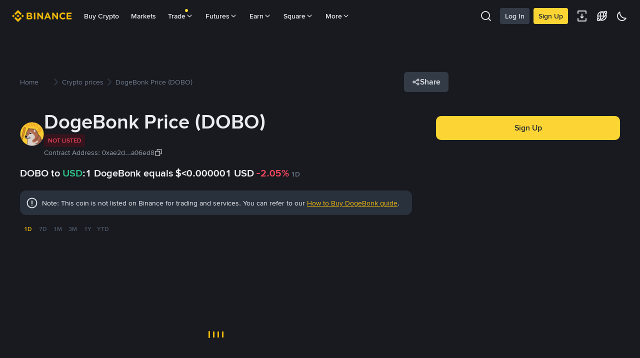

--- FILE ---
content_type: text/html; charset=utf-8
request_url: https://www.binance.com/en/price/dogebonk
body_size: 80881
content:
<!doctype html>
<html bn-lang="en" lang="en" dir="ltr" path-prefix="/en">
<head>
  <meta name="viewport" content="width=device-width,minimum-scale=1,maximum-scale=1,initial-scale=1,user-scalable=no" data-shuvi-head="true" /><meta charset="utf-8" data-shuvi-head="true" /><title data-shuvi-head="true">DogeBonk Price Today | DOBO to USD Live Price, Market Cap &amp; Chart</title><meta name="description" content="1 DogeBonk currently costs $&lt;0.000001, down 2.05% in the last 24h. Convert DOBO to USD with our instant crypto converter and view price trends." data-shuvi-head="true" /><meta property="og:url" content="https://www.binance.com/en/price/dogebonk" data-shuvi-head="true" /><meta property="og:type" content="website" data-shuvi-head="true" /><meta property="og:title" content="DogeBonk Price Today | DOBO to USD Live Price, Market Cap &amp; Chart" data-shuvi-head="true" /><meta property="og:site_name" data-shuvi-head="true" /><meta property="og:image" content="https://www.binance.com/bapi/fe/growth/coin-price/assets/en/dogebonk.png" data-shuvi-head="true" /><meta property="twitter:title" content="DogeBonk Price Today | DOBO to USD Live Price, Market Cap &amp; Chart" data-shuvi-head="true" /><meta property="twitter:site" data-shuvi-head="true" /><meta property="twitter:image" content="https://www.binance.com/bapi/fe/growth/coin-price/assets/en/dogebonk.png" data-shuvi-head="true" /><meta property="twitter:image:src" content="https://www.binance.com/bapi/fe/growth/coin-price/assets/en/dogebonk.png" data-shuvi-head="true" /><meta property="twitter:card" content="summary_large_image" data-shuvi-head="true" /><meta http-equiv="etag" content="8318dbbf430e051e15e4c970cc998dc32a6dd8cd" /><meta name="msapplication-TileImage" content="https://bin.bnbstatic.com/static/images/bnb-for/brand.png" /><meta name="apple-mobile-web-app-status-bar-style" content="black" data-shuvi-head="true" /><meta name="apple-mobile-web-app-capable" content="yes" data-shuvi-head="true" /><meta name="format-detection" content="email=no" data-shuvi-head="true" /><link rel="preconnect" href="https://bin.bnbstatic.com" crossorigin="anonymous" /><link rel="preconnect" href="https://public.bnbstatic.com" crossorigin="anonymous" /><link rel="preload" as="fetch" href="https://bin.bnbstatic.com/api/i18n/-/web/cms/en/exchange-seo-ui" crossorigin="anonymous" fetchpriority="low" /><link rel="preload" as="script" href="https://public.bnbstatic.com/unpkg/essential/essential@0.3.64.js" /><link rel="preload" as="script" href="https://public.bnbstatic.com/unpkg/vendor/vendor.umd.0.0.13.production.min.18.2.0.js" /><link rel="preload" href="https://public.bnbstatic.com/image/currencies/USD.png" as="image" data-shuvi-head="true" /><link rel="preload" href="https://public.bnbstatic.com/image/currencies/AED.png" as="image" data-shuvi-head="true" /><link rel="preload" href="https://public.bnbstatic.com/image/currencies/ARS.png" as="image" data-shuvi-head="true" /><link rel="preload" href="https://public.bnbstatic.com/image/currencies/AUD.png" as="image" data-shuvi-head="true" /><link rel="preload" href="https://public.bnbstatic.com/image/currencies/BDT.png" as="image" data-shuvi-head="true" /><link rel="preload" href="https://public.bnbstatic.com/image/currencies/BGN.png" as="image" data-shuvi-head="true" /><link rel="preload" href="https://public.bnbstatic.com/image/currencies/BHD.png" as="image" data-shuvi-head="true" /><link rel="preload" href="https://public.bnbstatic.com/image/currencies/BOB.png" as="image" data-shuvi-head="true" /><link rel="preload" href="https://public.bnbstatic.com/image/currencies/BRL.png" as="image" data-shuvi-head="true" /><link rel="preload" href="https://public.bnbstatic.com/image/currencies/CAD.png" as="image" data-shuvi-head="true" /><link rel="preload" href="https://public.bnbstatic.com/image/currencies/CHF.png" as="image" data-shuvi-head="true" /><link rel="preload" href="https://public.bnbstatic.com/image/currencies/CNY.png" as="image" data-shuvi-head="true" /><link rel="preload" href="https://public.bnbstatic.com/image/currencies/COP.png" as="image" data-shuvi-head="true" /><link rel="preload" href="https://public.bnbstatic.com/image/currencies/CZK.png" as="image" data-shuvi-head="true" /><link rel="preload" href="https://bin.bnbstatic.com/static/chunks/3539.2e757f2d.js" as="script" /><link rel="preload" href="https://bin.bnbstatic.com/static/chunks/7049.106394a5.js" as="script" /><link rel="preload" href="https://bin.bnbstatic.com/static/chunks/7324.34c28da6.js" as="script" /><link rel="preload" href="https://bin.bnbstatic.com/static/chunks/6387.253c4483.js" as="script" /><link rel="preload" href="https://bin.bnbstatic.com/static/chunks/6009.92812437.js" as="script" /><link rel="preload" href="https://bin.bnbstatic.com/static/chunks/962.e1deba62.js" as="script" /><link rel="preload" href="https://bin.bnbstatic.com/static/chunks/4241.69fd1e33.js" as="script" /><link rel="preload" href="https://bin.bnbstatic.com/static/chunks/8463.10b8ede4.js" as="script" /><link rel="preload" href="https://bin.bnbstatic.com/static/chunks/7448.0e9be88d.js" as="script" /><link rel="preload" href="https://bin.bnbstatic.com/static/chunks/1515.16afc108.js" as="script" /><link rel="preload" href="https://bin.bnbstatic.com/static/chunks/layout-39f3.b74bcf8a.js" as="script" /><link rel="preload" href="https://bin.bnbstatic.com/static/chunks/677.c61e578b.js" as="script" /><link rel="preload" href="https://bin.bnbstatic.com/static/chunks/1349.a0d50295.js" as="script" /><link rel="preload" href="https://bin.bnbstatic.com/static/chunks/603.1b4170aa.js" as="script" /><link rel="preload" href="https://bin.bnbstatic.com/static/chunks/8329.5dd2ee81.js" as="script" /><link rel="preload" href="https://bin.bnbstatic.com/static/chunks/795.7f40e8ad.js" as="script" /><link rel="preload" href="https://bin.bnbstatic.com/static/chunks/4387.e9e83441.js" as="script" /><link rel="preload" href="https://bin.bnbstatic.com/static/chunks/8164.f2b8a230.js" as="script" /><link rel="preload" href="https://bin.bnbstatic.com/static/chunks/6903.3d1f1a84.js" as="script" /><link rel="preload" href="https://bin.bnbstatic.com/static/chunks/1956.c90ee3c8.js" as="script" /><link rel="preload" href="https://bin.bnbstatic.com/static/chunks/7551.efbdbc53.js" as="script" /><link rel="preload" href="https://bin.bnbstatic.com/static/chunks/6128.512f6cb9.js" as="script" /><link rel="preload" href="https://bin.bnbstatic.com/static/chunks/9187.f468f020.js" as="script" /><link rel="preload" href="https://bin.bnbstatic.com/static/chunks/9086.e8367ec5.js" as="script" /><link rel="preload" href="https://bin.bnbstatic.com/static/chunks/5466.5e822d45.js" as="script" /><link rel="preload" href="https://bin.bnbstatic.com/static/chunks/5704.6959a854.js" as="script" /><link rel="preload" href="https://bin.bnbstatic.com/static/chunks/9131.d5596569.js" as="script" /><link rel="preload" href="https://bin.bnbstatic.com/static/chunks/1229.31976f1b.js" as="script" /><link rel="preload" href="https://bin.bnbstatic.com/static/chunks/7377.ce83a9b1.js" as="script" /><link rel="preload" href="https://bin.bnbstatic.com/static/chunks/2177.23a78161.js" as="script" /><link rel="preload" href="https://bin.bnbstatic.com/static/chunks/4499.eaec1268.js" as="script" /><link rel="preload" href="https://bin.bnbstatic.com/static/chunks/page-f81e.e877c622.js" as="script" /><link rel="preload" as="script" href="https://bin.bnbstatic.com/static/configs/newbase/common-widget-icon.js" /><link rel="preload" as="script" href="https://public.bnbstatic.com/unpkg/themis/themis@0.0.39.js" /><link rel="preload" as="script" href="https://public.bnbstatic.com/unpkg/common-widget/vendor@1.4.18.min.js" /><link rel="preload" as="script" href="https://public.bnbstatic.com/unpkg/common-widget/utils@1.4.18.min.js" /><link rel="preload" as="script" href="https://public.bnbstatic.com/unpkg/common-widget/data@1.4.18.min.js" /><link rel="preload" as="script" href="https://public.bnbstatic.com/unpkg/common-widget/common@1.4.18.min.js" /><link rel="preload" as="script" href="https://bin.bnbstatic.com/static/webpack-runtime.08a10489.js" /><link rel="preload" as="script" href="https://bin.bnbstatic.com/static/main.7bdffb28.js" /><link rel="preload" as="script" href="https://public.bnbstatic.com/unpkg/config/remote-config.js" /><link rel="preload" as="script" href="https://bin.bnbstatic.com/static/js/common-widget/common-widget-render-control@0.0.1.js" /><link rel="shortcut icon" href="https://bin.bnbstatic.com/static/images/common/favicon.ico" /><link rel="apple-touch-icon" href="https://bin.bnbstatic.com/static/images/bnb-for/brand.png" /><link rel="icon" href="https://bin.bnbstatic.com/static/images/bnb-for/brand.png" /><link rel="alternate" hreflang="es-NI" href="https://www.binance.com/es-LA/price/dogebonk" /><link rel="alternate" hreflang="pl" href="https://www.binance.com/pl/price/dogebonk" /><link rel="alternate" hreflang="es-VI" href="https://www.binance.com/es-LA/price/dogebonk" /><link rel="alternate" hreflang="es-VG" href="https://www.binance.com/es-LA/price/dogebonk" /><link rel="alternate" hreflang="es-MX" href="https://www.binance.com/es-MX/price/dogebonk" /><link rel="alternate" hreflang="fr-MG" href="https://www.binance.com/fr-AF/price/dogebonk" /><link rel="alternate" hreflang="kk-KZ" href="https://www.binance.com/kk-KZ/price/dogebonk" /><link rel="alternate" hreflang="ar-BH" href="https://www.binance.com/ar-BH/price/dogebonk" /><link rel="alternate" hreflang="es-ES" href="https://www.binance.com/es/price/dogebonk" /><link rel="alternate" hreflang="es-VC" href="https://www.binance.com/es-LA/price/dogebonk" /><link rel="alternate" hreflang="es-UY" href="https://www.binance.com/es-LA/price/dogebonk" /><link rel="alternate" hreflang="es-MQ" href="https://www.binance.com/es-LA/price/dogebonk" /><link rel="alternate" hreflang="pt-BR" href="https://www.binance.com/pt-BR/price/dogebonk" /><link rel="alternate" hreflang="en-TR" href="https://www.binance.com/en-TR/price/dogebonk" /><link rel="alternate" hreflang="es-MS" href="https://www.binance.com/es-LA/price/dogebonk" /><link rel="alternate" hreflang="es-MF" href="https://www.binance.com/es-LA/price/dogebonk" /><link rel="alternate" hreflang="lo-LA" href="https://www.binance.com/lo-LA/price/dogebonk" /><link rel="alternate" hreflang="fr-CM" href="https://www.binance.com/fr-AF/price/dogebonk" /><link rel="alternate" hreflang="fr-CI" href="https://www.binance.com/fr-AF/price/dogebonk" /><link rel="alternate" hreflang="fr-CF" href="https://www.binance.com/fr-AF/price/dogebonk" /><link rel="alternate" hreflang="fr-CG" href="https://www.binance.com/fr-AF/price/dogebonk" /><link rel="alternate" hreflang="fr-ST" href="https://www.binance.com/fr-AF/price/dogebonk" /><link rel="alternate" hreflang="fr-CD" href="https://www.binance.com/fr-AF/price/dogebonk" /><link rel="alternate" hreflang="si-LK" href="https://www.binance.com/si-LK/price/dogebonk" /><link rel="alternate" hreflang="en-KZ" href="https://www.binance.com/en-KZ/price/dogebonk" /><link rel="alternate" hreflang="fr-KM" href="https://www.binance.com/fr-AF/price/dogebonk" /><link rel="alternate" hreflang="es-DO" href="https://www.binance.com/es-LA/price/dogebonk" /><link rel="alternate" hreflang="es-DM" href="https://www.binance.com/es-LA/price/dogebonk" /><link rel="alternate" hreflang="fr" href="https://www.binance.com/fr/price/dogebonk" /><link rel="alternate" hreflang="ar-AE" href="https://www.binance.com/ar-AE/price/dogebonk" /><link rel="alternate" hreflang="fr-TG" href="https://www.binance.com/fr-AF/price/dogebonk" /><link rel="alternate" hreflang="az-AZ" href="https://www.binance.com/az-AZ/price/dogebonk" /><link rel="alternate" hreflang="fr-TF" href="https://www.binance.com/fr-AF/price/dogebonk" /><link rel="alternate" hreflang="fr-TD" href="https://www.binance.com/fr-AF/price/dogebonk" /><link rel="alternate" hreflang="es-PA" href="https://www.binance.com/es-LA/price/dogebonk" /><link rel="alternate" hreflang="vi" href="https://www.binance.com/vi/price/dogebonk" /><link rel="alternate" hreflang="en-NZ" href="https://www.binance.com/en-NZ/price/dogebonk" /><link rel="alternate" hreflang="es-PE" href="https://www.binance.com/es-LA/price/dogebonk" /><link rel="alternate" hreflang="es" href="https://www.binance.com/es/price/dogebonk" /><link rel="alternate" hreflang="es-GP" href="https://www.binance.com/es-LA/price/dogebonk" /><link rel="alternate" hreflang="fr-GA" href="https://www.binance.com/fr-AF/price/dogebonk" /><link rel="alternate" hreflang="en" href="https://www.binance.com/en/price/dogebonk" /><link rel="alternate" hreflang="es-GT" href="https://www.binance.com/es-LA/price/dogebonk" /><link rel="alternate" hreflang="el" href="https://www.binance.com/el/price/dogebonk" /><link rel="alternate" hreflang="en-NG" href="https://www.binance.com/en-NG/price/dogebonk" /><link rel="alternate" hreflang="es-GD" href="https://www.binance.com/es-LA/price/dogebonk" /><link rel="alternate" hreflang="fr-ML" href="https://www.binance.com/fr-AF/price/dogebonk" /><link rel="alternate" hreflang="lv" href="https://www.binance.com/lv/price/dogebonk" /><link rel="alternate" hreflang="fr-NE" href="https://www.binance.com/fr-AF/price/dogebonk" /><link rel="alternate" hreflang="uk-UA" href="https://www.binance.com/uk-UA/price/dogebonk" /><link rel="alternate" hreflang="de" href="https://www.binance.com/de/price/dogebonk" /><link rel="alternate" hreflang="es-BB" href="https://www.binance.com/es-LA/price/dogebonk" /><link rel="alternate" hreflang="da-DK" href="https://www.binance.com/da-DK/price/dogebonk" /><link rel="alternate" hreflang="es-AR" href="https://www.binance.com/es-AR/price/dogebonk" /><link rel="alternate" hreflang="es-AW" href="https://www.binance.com/es-LA/price/dogebonk" /><link rel="alternate" hreflang="cs" href="https://www.binance.com/cs/price/dogebonk" /><link rel="alternate" hreflang="fr-YT" href="https://www.binance.com/fr-AF/price/dogebonk" /><link rel="alternate" hreflang="es-AI" href="https://www.binance.com/es-LA/price/dogebonk" /><link rel="alternate" hreflang="sv" href="https://www.binance.com/sv/price/dogebonk" /><link rel="alternate" hreflang="es-AG" href="https://www.binance.com/es-LA/price/dogebonk" /><link rel="alternate" hreflang="fr-GQ" href="https://www.binance.com/fr-AF/price/dogebonk" /><link rel="alternate" hreflang="fr-GN" href="https://www.binance.com/fr-AF/price/dogebonk" /><link rel="alternate" hreflang="sl" href="https://www.binance.com/sl/price/dogebonk" /><link rel="alternate" hreflang="sk" href="https://www.binance.com/sk/price/dogebonk" /><link rel="alternate" hreflang="es-HT" href="https://www.binance.com/es-LA/price/dogebonk" /><link rel="alternate" hreflang="es-PY" href="https://www.binance.com/es-LA/price/dogebonk" /><link rel="alternate" hreflang="ru-KZ" href="https://www.binance.com/ru-KZ/price/dogebonk" /><link rel="alternate" hreflang="es-PR" href="https://www.binance.com/es-LA/price/dogebonk" /><link rel="alternate" hreflang="bg" href="https://www.binance.com/bg/price/dogebonk" /><link rel="alternate" hreflang="ru" href="https://www.binance.com/ru/price/dogebonk" /><link rel="alternate" hreflang="es-HN" href="https://www.binance.com/es-LA/price/dogebonk" /><link rel="alternate" hreflang="fr-GW" href="https://www.binance.com/fr-AF/price/dogebonk" /><link rel="alternate" hreflang="ro" href="https://www.binance.com/ro/price/dogebonk" /><link rel="alternate" hreflang="es-TT" href="https://www.binance.com/es-LA/price/dogebonk" /><link rel="alternate" hreflang="fr-BJ" href="https://www.binance.com/fr-AF/price/dogebonk" /><link rel="alternate" hreflang="es-CW" href="https://www.binance.com/es-LA/price/dogebonk" /><link rel="alternate" hreflang="es-CU" href="https://www.binance.com/es-LA/price/dogebonk" /><link rel="alternate" hreflang="fr-BF" href="https://www.binance.com/fr-AF/price/dogebonk" /><link rel="alternate" hreflang="es-LC" href="https://www.binance.com/es-LA/price/dogebonk" /><link rel="alternate" hreflang="ar" href="https://www.binance.com/ar/price/dogebonk" /><link rel="alternate" hreflang="fr-SN" href="https://www.binance.com/fr-AF/price/dogebonk" /><link rel="alternate" hreflang="es-CL" href="https://www.binance.com/es-LA/price/dogebonk" /><link rel="alternate" hreflang="en-BH" href="https://www.binance.com/en-BH/price/dogebonk" /><link rel="alternate" hreflang="it" href="https://www.binance.com/it/price/dogebonk" /><link rel="alternate" hreflang="ru-UA" href="https://www.binance.com/ru-UA/price/dogebonk" /><link rel="alternate" hreflang="es-TC" href="https://www.binance.com/es-LA/price/dogebonk" /><link rel="alternate" hreflang="es-CR" href="https://www.binance.com/es-LA/price/dogebonk" /><link rel="alternate" hreflang="es-KY" href="https://www.binance.com/es-LA/price/dogebonk" /><link rel="alternate" hreflang="es-KN" href="https://www.binance.com/es-LA/price/dogebonk" /><link rel="alternate" hreflang="es-SV" href="https://www.binance.com/es-LA/price/dogebonk" /><link rel="alternate" hreflang="es-SX" href="https://www.binance.com/es-LA/price/dogebonk" /><link rel="alternate" hreflang="id" href="https://www.binance.com/id/price/dogebonk" /><link rel="alternate" hreflang="en-AU" href="https://www.binance.com/en-AU/price/dogebonk" /><link rel="alternate" hreflang="es-BS" href="https://www.binance.com/es-LA/price/dogebonk" /><link rel="alternate" hreflang="es-BZ" href="https://www.binance.com/es-LA/price/dogebonk" /><link rel="alternate" hreflang="zh-Hant" href="https://www.binance.com/zh-TC/price/dogebonk" /><link rel="alternate" hreflang="zh-Hans" href="https://www.binance.com/zh-CN/price/dogebonk" /><link rel="alternate" hreflang="es-BL" href="https://www.binance.com/es-LA/price/dogebonk" /><link rel="alternate" hreflang="hu" href="https://www.binance.com/hu/price/dogebonk" /><link rel="alternate" hreflang="es-BR" href="https://www.binance.com/es-LA/price/dogebonk" /><link rel="alternate" hreflang="en-ZA" href="https://www.binance.com/en-ZA/price/dogebonk" /><link rel="alternate" hreflang="es-BQ" href="https://www.binance.com/es-LA/price/dogebonk" /><link rel="alternate" hreflang="en-AE" href="https://www.binance.com/en-AE/price/dogebonk" /><link rel="alternate" hreflang="en-IN" href="https://www.binance.com/en-IN/price/dogebonk" /><link rel="alternate" hreflang="es-JM" href="https://www.binance.com/es-LA/price/dogebonk" /><link rel="alternate" hreflang="fr-RE" href="https://www.binance.com/fr-AF/price/dogebonk" /><link rel="alternate" hreflang="pt" href="https://www.binance.com/pt/price/dogebonk" /><link rel="alternate" hreflang="x-default" href="https://www.binance.com/en/price/dogebonk" /><link rel="shortcut icon" type="image/x-icon" href="https://bin.bnbstatic.com/static/images/common/favicon.ico" data-shuvi-head="true" /><link rel="canonical" href="https://www.binance.com/en/price/dogebonk" data-shuvi-head="true" /><script id="OneTrust-sdk" nonce="a95faa51-bdb0-4f45-be37-b249c580ad2b">(function() {const agent = typeof navigator !== 'undefined' ? navigator.userAgent : '';const REGEX_MATCH_CLIENT_TYPE = /BNC\/([0-9.]+) \(([a-zA-Z]+) ([0-9.]+)\)/;const isMiniApp = typeof window !== 'undefined' && window.__NEZHA_BRIDGE__ && !window.__NEZHA_BRIDGE__.postAction;if(REGEX_MATCH_CLIENT_TYPE.test(agent) || isMiniApp){return null;}function getJSON(str) {try {return JSON.parse(str);} catch (e) {return {};}}var AutoBlockScriptMap = getJSON('{"binance.com":"https://cdn.cookielaw.org/consent/e21a0e13-40c2-48a6-9ca2-57738356cdab/OtAutoBlock.js","binance.info":"https://cdn.cookielaw.org/consent/03246444-2043-432d-afae-413a91f535e9/OtAutoBlock.js","binance.me":"https://cdn.cookielaw.org/consent/39df5304-ea83-4bd5-8550-d57bca54d95a/OtAutoBlock.js","binance.bh":"https://cdn.cookielaw.org/consent/0196a4bb-fb7b-7ae6-a24c-893547b9e467/OtAutoBlock.js"}');var SDKStubInfoMap = getJSON('{"binance.com":{"src":"https://cdn.cookielaw.org/scripttemplates/otSDKStub.js","hash":"e21a0e13-40c2-48a6-9ca2-57738356cdab"},"binance.info":{"src":"https://cdn.cookielaw.org/scripttemplates/otSDKStub.js","hash":"03246444-2043-432d-afae-413a91f535e9"},"binance.me":{"src":"https://cdn.cookielaw.org/scripttemplates/otSDKStub.js","hash":"39df5304-ea83-4bd5-8550-d57bca54d95a"}, "binance.bh":{"src":"https://cdn.cookielaw.org/scripttemplates/otSDKStub.js","hash":"0196a4bb-fb7b-7ae6-a24c-893547b9e467"}}');var domain = location.hostname.split('.').slice(-2).join('.');function isString(str) {return str && typeof str === 'string';};var AutoBlockScript = AutoBlockScriptMap[domain];var stubInfo = SDKStubInfoMap[domain] || {};var SDKStubSrc = stubInfo.src;var SDKStubHash = stubInfo.hash;var injectAutoBlock = isString(AutoBlockScript);var injectSDKStub = isString(SDKStubSrc) && isString(SDKStubHash);if (injectAutoBlock) {var script = document.createElement('script');script.src = AutoBlockScript;script.type = 'text/javascript';script.async = false;document.head.appendChild(script);}if (injectSDKStub) {var lang = document.documentElement['bn-lang'] || document.documentElement.lang;var htmlLang = lang && lang.substr(0, 2) || 'en';var script = document.createElement('script');script.src = SDKStubSrc;script.type = 'text/javascript';script.async = false;script.setAttribute('charSet', 'UTF-8');script.setAttribute('data-domain-script', SDKStubHash);script.setAttribute('data-language', htmlLang);document.head.appendChild(script);var s = document.createElement('script');s.type = 'text/javascript';s.innerHTML = 'function OptanonWrapper() {};';s.nonce = 'a95faa51-bdb0-4f45-be37-b249c580ad2b';document.head.appendChild(s);var ss = document.createElement('script');ss.src = 'https://bin.bnbstatic.com/static/one-trust/onetrust-trigger.js';ss.type = 'text/javascript';script.async = false;ss.setAttribute('charSet', 'UTF-8');ss.setAttribute('data-domain-script', SDKStubHash);document.head.appendChild(ss);}}())</script><script id="Reporter-init" nonce="a95faa51-bdb0-4f45-be37-b249c580ad2b">window._bn_reporter = window._bn_reporter || [];window._bn_reporter_version = '4.3.16';function reportEvent(data) {window._bn_reporter.push(data);}reportEvent({key: "init",data: {"packageName":"seo-ui","apiId":"cc1ljun9gpbp8ciciolg","apiDomain":"https://api.saasexch.com","ssr":true,"COMMIT_HEAD":"8318dbbf430e051e15e4c970cc998dc32a6dd8cd","pikaVersion":"0.6.14","traceId":"4f5f4c3b-e04b-4f21-9002-fd14aa3fffb3","analyticsId":"seo-ui,Frontend,clhh6igw94364630s30uynadwdz"}});const now = Date.now();reportEvent({key: "traceReporter",data: {name: 'PIKA_HTML_ENTRY_START',startTime: now,timestamp: now,id: 1,duration: 0,endTime: now}});window.addEventListener('error', function (event) {try {var _URL, _URL2;var target = event.target || event.srcElement;var isTarget = ['LINK', 'SCRIPT', 'IMG'].indexOf(target.nodeName) !== -1;if (!isTarget) {return;}var link = target.src || target.href;if (window.location.href.indexOf(link) === 0) {return;}var data = {event: {phost: window.location.host,ppath: window.location.pathname,host: (_URL = new URL(link)) === null || _URL === void 0 ? void 0 : _URL.host,path: (_URL2 = new URL(link)) === null || _URL2 === void 0 ? void 0 : _URL2.pathname,net_err_exist: true}};reportEvent({key: "reportMonitorEvent",data: {data: data}});} catch (e) {console.error('static resource monitor', e);}}, true);</script><script src="https://bin.bnbstatic.com/static/sw-load/cache-control-load@0.0.5.js" data-ot-ignore nonce="a95faa51-bdb0-4f45-be37-b249c580ad2b"></script><script src="https://bin.bnbstatic.com/static/js/common-widget/globalthis@0.4.4.min.js" data-ot-ignore nonce="a95faa51-bdb0-4f45-be37-b249c580ad2b"></script><script nonce="a95faa51-bdb0-4f45-be37-b249c580ad2b">if (typeof window !== "undefined" && typeof location !== "undefined") { window.searchString = location.search; }</script><script nonce="a95faa51-bdb0-4f45-be37-b249c580ad2b">!function(){try{!(t=function(){try{return document.getElementsByTagName("head")[0]}catch(e){return null}}())||~(e="undefined"!=typeof navigator?navigator.userAgent:"").indexOf(" BNC/")&&!~e.indexOf("electron")&&((e=document.createElement("style")).setAttribute("type","text/css"),e.innerHTML="#__APP_HEADER {display:none !important;} .hidden-in-bnc-app {display:none !important;}",t.appendChild(e))}catch(e){}var e,t}();</script><link rel="stylesheet" href="https://bin.bnbstatic.com/static/css/6cde01c9.css" /><link rel="stylesheet" href="https://bin.bnbstatic.com/static/css/9aaede1d.chunk.css" /><link rel="stylesheet" href="https://bin.bnbstatic.com/static/css/d232a860.chunk.css" /><link rel="stylesheet" href="https://bin.bnbstatic.com/static/css/2386affb.chunk.css" /><link rel="stylesheet" href="https://bin.bnbstatic.com/static/css/581cbfc2.chunk.css" /><link rel="stylesheet" href="https://bin.bnbstatic.com/static/css/8aaf63c2.chunk.css" /><link rel="stylesheet" href="https://public.bnbstatic.com/unpkg/common-widget/header@1.4.18.css" /><link rel="stylesheet" href="https://public.bnbstatic.com/unpkg/common-widget/footer@1.4.18.css" /><link rel="stylesheet" href="https://public.bnbstatic.com/unpkg/common-widget/extension@1.4.18.css" /><link rel="stylesheet" href="https://public.bnbstatic.com/unpkg/common-widget/vendor@1.4.18.css" /><link rel="stylesheet" href="https://public.bnbstatic.com/unpkg/common-widget/common@1.4.18.css" /><style>body #__APP_HEADER{position:sticky;top:0;z-index:999;}</style><style id="webstudio-universal-uikit-colors" data-shuvi-head="true">body { --color-BasicBg: #181A20; background-color: var(--color-BasicBg); --color-SecondaryBg: #0B0E11; --color-Input: #29313D; --color-InputLine: #434C5A; --color-CardBg: #202630; --color-Vessel: #29313D; --color-Line: #333B47; --color-DisableBtn: #29313D; --color-DisableText: #4F5867; --color-TertiaryText: #707A8A; --color-SecondaryText: #929AA5; --color-PrimaryText: #EAECEF; color: var(--color-PrimaryText); --color-RedGreenBgText: #FFFFFF; --color-EmphasizeText: #FF693D; --color-TextOnGray: #EAECEF; --color-TextOnYellow: #202630; --color-IconNormal: #707A8A; --color-LiteBg1: #202630; --color-LiteBg2: #191A1F; --color-BtnBg: #FCD535; --color-PrimaryYellow: #F0B90B; --color-TextLink: #F0B90B; --color-TradeBg: #0B0E11; --color-TextToast: #F0B90B; --color-DepthSellBg: #35141D; --color-SellHover: #F6465D; --color-Sell: #F6465D; --color-TextSell: #F6465D; --color-DepthBuyBg: #102821; --color-BuyHover: #2EBD85; --color-Buy: #2EBD85; --color-TextBuy: #2EBD85; --color-Error: #F6465D; --color-SuccessBg: #102821; --color-Success: #2EBD85; --color-TagBg: #434C5A; --color-Grid: #333B47; --color-Placeholder: #434C5A; --color-ToastBg: #4F5867; --color-TwoColorIcon: #CACED3; --color-ErrorBg: rgba(246, 70, 93, 0.1); --color-BadgeBg: rgba(240,185,11,0.1); --color-Popup: #333B47; --color-Mask: rgba(11, 14, 17, 0.6); --color-WidgetSecondaryBg: rgba(193, 204, 219, 0.08); --color-ContainerBg: #29313D; --color-YellowAlpha01: rgba(252, 213, 53, 0.1); --color-YellowAlpha02: rgba(252, 213, 53, 0.2); --color-RedAlpha01: rgba(246, 70, 93, 0.1); --color-RedAlpha02: rgba(246, 70, 93, 0.2); --color-GreenAlpha01: rgba(46, 189, 133, 0.1); --color-GreenAlpha02: rgba(46, 189, 133, 0.2); --color-ChatBg: #1A1E25; --color-LineAlpha: rgba(193, 204, 219, 0.08); --color-WidgetPrimaryBg: rgba(122, 148, 178, 0.1); --color-ChatBubble: #29313D; --color-ChatBubble2: #2D3E59; --color-ChatInput: rgba(41, 49, 61, 0.95); --color-ChatName: #F0B90B; --color-ChatSysMsg: #1C2229; --color-ChatCard: #212731; --color-ChatCard2: #243042; --color-ChatRed: #30222B; --color-ParagraphText: #EAECEF; }</style><style id="header-footer-global-style" data-shuvi-head="true"> #__APP_SIDEBAR { display: none; width: 100%; }</style><style type="text/css" id="b-fonts">@font-face{font-family:'BinanceNova';font-display:swap;src:url('https://bin.bnbstatic.com/static/fonts/bn/BinanceNova-Light.woff2') format('woff2'),url('https://bin.bnbstatic.com/static/fonts/bn/BinanceNova-Light.otf') format('opentype');font-weight:200 300}@font-face{font-family:'BinanceNova';font-display:swap;src:url('https://bin.bnbstatic.com/static/fonts/bn/BinanceNova-Regular.woff2') format('woff2'),url('https://bin.bnbstatic.com/static/fonts/bn/BinanceNova-Regular.otf') format('opentype');font-weight:400}@font-face{font-family:'BinanceNova';font-display:swap;src:url('https://bin.bnbstatic.com/static/fonts/bn/BinanceNova-Medium.woff2') format('woff2'),url('https://bin.bnbstatic.com/static/fonts/bn/BinanceNova-Medium.otf') format('opentype');font-weight:500}@font-face{font-family:'BinanceNova';font-display:swap;src:url('https://bin.bnbstatic.com/static/fonts/bn/BinanceNova-SemiBold.woff2') format('woff2'),url('https://bin.bnbstatic.com/static/fonts/bn/BinanceNova-SemiBold.otf') format('opentype');font-weight:600}@font-face{font-family:'BinanceNova';font-display:swap;src:url('https://bin.bnbstatic.com/static/fonts/bn/BinanceNova-Bold.woff2') format('woff2'),url('https://bin.bnbstatic.com/static/fonts/bn/BinanceNova-Bold.otf') format('opentype');font-weight:700 800}@font-face{font-family:'BinanceNova';font-display:swap;src:url('https://bin.bnbstatic.com/static/fonts/bn/BinanceNova-Black.woff2') format('woff2'),url('https://bin.bnbstatic.com/static/fonts/bn/BinanceNova-Black.otf') format('opentype');font-weight:900}html body,body{font-family:BinanceNova,Arial,sans-serif!important}</style>
</head>
<body>
  <div id="__APP_TOP_PORTAL"></div><div id="__APP_HEADER"><div class="_CWC"><div class="theme-root dark _CWC common-widget-provider"><header class="header-container hidden-in-bnc-app common-widget-css_wrap theme-root bg1 dark-color"><div class="header-leftside menu-aim-enabled"><a class="logo-link" href="https://www.binance.com/en"><img height="64" src="[data-uri]"/></a><div class="header-menu-item rwd-1024-hide-flex"><a class="header-menu-item_view typography-Subtitle4" id="ba-tableMarkets" href="https://www.binance.com/en/markets/overview">Markets</a></div><div class="header-menu-item header-dropdown-menu rwd-1024-hide-flex header-menu-align_frist"><span id="ba-trade" class="header-menu-item_view typography-Subtitle4">Trade<svg class="bn-svg header-menu-item_dropdown-icon" viewBox="0 0 24 24" xmlns="http://www.w3.org/2000/svg"><path d="M11.432 15.698a.9.9 0 001.205-.061l6-6 .061-.069a.9.9 0 00-1.266-1.266l-.069.061L12 13.727 6.637 8.363a.9.9 0 00-1.274 1.274l6 6 .069.061z" fill="currentColor"></path></svg></span></div><div class="header-menu-item header-dropdown-menu rwd-1024-hide-flex center"><a class="header-menu-item_view typography-Subtitle4" id="ba-Square" href="https://www.binance.com/en/square">Square<svg class="bn-svg header-menu-item_dropdown-icon" viewBox="0 0 24 24" xmlns="http://www.w3.org/2000/svg"><path d="M11.432 15.698a.9.9 0 001.205-.061l6-6 .061-.069a.9.9 0 00-1.266-1.266l-.069.061L12 13.727 6.637 8.363a.9.9 0 00-1.274 1.274l6 6 .069.061z" fill="currentColor"></path></svg></a></div></div></header><div class="header-global-js-top-alert"><div class="header-global-js-top-alert__inner" id="header_global_js_wxgy34nj"></div></div></div></div></div><div id="__APP"><div class="theme-root dark" style="--color-BasicBg:#181A20;--color-SecondaryBg:#0B0E11;--color-Input:#29313D;--color-InputLine:#434C5A;--color-CardBg:#202630;--color-Vessel:#29313D;--color-Line:#333B47;--color-DisableBtn:#29313D;--color-DisableText:#4F5867;--color-TertiaryText:#707A8A;--color-SecondaryText:#929AA5;--color-PrimaryText:#EAECEF;--color-RedGreenBgText:#FFFFFF;--color-EmphasizeText:#FF693D;--color-TextOnGray:#EAECEF;--color-TextOnYellow:#202630;--color-IconNormal:#707A8A;--color-LiteBg1:#202630;--color-LiteBg2:#191A1F;--color-BtnBg:#FCD535;--color-PrimaryYellow:#F0B90B;--color-TextLink:#F0B90B;--color-TradeBg:#0B0E11;--color-TextToast:#F0B90B;--color-DepthSellBg:#35141D;--color-SellHover:#F6465D;--color-Sell:#F6465D;--color-TextSell:#F6465D;--color-DepthBuyBg:#102821;--color-BuyHover:#2EBD85;--color-Buy:#2EBD85;--color-TextBuy:#2EBD85;--color-Error:#F6465D;--color-SuccessBg:#102821;--color-Success:#2EBD85;--color-TagBg:#434C5A;--color-Grid:#333B47;--color-Placeholder:#434C5A;--color-ToastBg:#4F5867;--color-TwoColorIcon:#CACED3;--color-ErrorBg:rgba(246, 70, 93, 0.1);--color-BadgeBg:rgba(240,185,11,0.1);--color-Popup:#333B47;--color-Mask:rgba(11, 14, 17, 0.6);--color-WidgetSecondaryBg:rgba(193, 204, 219, 0.08);--color-ContainerBg:#29313D;--color-YellowAlpha01:rgba(252, 213, 53, 0.1);--color-YellowAlpha02:rgba(252, 213, 53, 0.2);--color-RedAlpha01:rgba(246, 70, 93, 0.1);--color-RedAlpha02:rgba(246, 70, 93, 0.2);--color-GreenAlpha01:rgba(46, 189, 133, 0.1);--color-GreenAlpha02:rgba(46, 189, 133, 0.2);--color-ChatBg:#1A1E25;--color-LineAlpha:rgba(193, 204, 219, 0.08);--color-WidgetPrimaryBg:rgba(122, 148, 178, 0.1);--color-ChatBubble:#29313D;--color-ChatBubble2:#2D3E59;--color-ChatInput:rgba(41, 49, 61, 0.95);--color-ChatName:#F0B90B;--color-ChatSysMsg:#1C2229;--color-ChatCard:#212731;--color-ChatCard2:#243042;--color-ChatRed:#30222B;--color-ParagraphText:#EAECEF"><style data-emotion-css="1wcxyu5">html{-webkit-scroll-behavior:smooth;-moz-scroll-behavior:smooth;-ms-scroll-behavior:smooth;scroll-behavior:smooth;}body{overflow-x:hidden;min-height:100vh;-ms-overflow-style:none;-webkit-overflow-scrolling:touch;}#__APP{height:auto !important;width:100%;}div{-webkit-tap-highlight-color:rgba(0,0,0,0);}a,a:active,a:visited{-webkit-text-decoration:none;text-decoration:none;}input{font-family:inherit;}input::-webkit-input-placeholder{font-style:normal;}input::-moz-placeholder{font-style:normal;}input:-ms-input-placeholder{font-style:normal;}input::placeholder{font-style:normal;}::-webkit-scrollbar{width:4px;height:4px;}::-webkit-scrollbar-track{border-radius:0;background:rgba(0,0,0,0.05);}::-webkit-scrollbar-thumb{background:rgba(0,0,0,0.1);}@-webkit-keyframes fade-in{from{opacity:0;-webkit-transform:translateY(-10px);-ms-transform:translateY(-10px);transform:translateY(-10px);}to{opacity:1;-webkit-transform:translateY(0);-ms-transform:translateY(0);transform:translateY(0);}}@keyframes fade-in{from{opacity:0;-webkit-transform:translateY(-10px);-ms-transform:translateY(-10px);transform:translateY(-10px);}to{opacity:1;-webkit-transform:translateY(0);-ms-transform:translateY(0);transform:translateY(0);}}.animate-fade-in{-webkit-animation:fade-in 0.4s ease-out;animation:fade-in 0.4s ease-out;}</style><style data-emotion-css="1so35hn">body{color:var(--color-PrimaryText);background-color:var(--color-BasicBg);}.bn-mask-body{width:100%;}.chat-container{color:var(--color-LiteBg1);}</style><section class="seo-ui__container-qprl17d px-4 md:px-6 md:py-12 lg:px-10 lg:py-16 xl:py-20 py-4 md:pb-8 lg:pb-10"><div class="relative w-full max-w-none lg:max-w-[1200px] mx-auto"><div class="coin-price__breadcrumb-wrapper flex items-center mb-5 overflow-auto md:flex-row md:gap-x-6 md:mb-6 lg:gap-x-12 lg:mb-8"><div role="navigation" aria-label="breadcrumb" itemscope="" itemType="https://schema.org/BreadcrumbList" class="bn-breadcrumb seo-breadcrumb !h-6 md:w-3/5 lg:w-2/3 lg:max-w-3xl"><div itemProp="itemListElement" itemscope="" itemType="https://schema.org/ListItem" class="bn-breadcrumb-item text-TertiaryText hover:!text-TextLink hover:!font-normal"><a href="https://www.binance.com/en" itemscope="" itemType="https://schema.org/WebPage" itemProp="item" itemID="https://www.binance.com/en" class="text-[inherit]"><span itemProp="name">Home</span></a><meta itemProp="position" content="1"/></div><div role="presentation" aria-hidden="true" class="bn-breadcrumb-separator"><svg fill="Line" viewBox="0 0 24 24" xmlns="http://www.w3.org/2000/svg" class="bn-svg"><path d="M15.698 12.568a.9.9 0 00-.061-1.205l-6-6-.069-.061a.9.9 0 00-1.266 1.266l.061.069L13.727 12l-5.364 5.363a.9.9 0 001.274 1.274l6-6 .061-.069z" fill="currentColor"></path></svg></div><div itemProp="itemListElement" itemscope="" itemType="https://schema.org/ListItem" class="bn-breadcrumb-item text-TertiaryText hover:!text-TextLink hover:!font-normal"><a href="https://www.binance.com/en/price" itemscope="" itemType="https://schema.org/WebPage" itemProp="item" itemID="https://www.binance.com/en/price" class="text-[inherit]"><span itemProp="name">Crypto prices</span></a><meta itemProp="position" content="2"/></div><div role="presentation" aria-hidden="true" class="bn-breadcrumb-separator"><svg fill="Line" viewBox="0 0 24 24" xmlns="http://www.w3.org/2000/svg" class="bn-svg"><path d="M15.698 12.568a.9.9 0 00-.061-1.205l-6-6-.069-.061a.9.9 0 00-1.266 1.266l.061.069L13.727 12l-5.364 5.363a.9.9 0 001.274 1.274l6-6 .061-.069z" fill="currentColor"></path></svg></div><div itemProp="itemListElement" itemscope="" itemType="https://schema.org/ListItem" class="bn-breadcrumb-item text-PrimaryText hover:!cursor-text hover:!font-normal hover:!text-PrimaryText"><span itemscope="" itemType="https://schema.org/WebPage" itemProp="item" class="text-[inherit]"><span itemProp="name">DogeBonk Price (DOBO)</span></span><meta itemProp="position" content="3"/></div></div><div class="shareButton shareButton__wrapper md:w-2/5 md:max-w-[260px] lg:w-1/3 lg:max-w-[384px]"><button aria-label="Share" class="bn-button bn-button__secondary data-size-middle shareButton__button px-0 md:px-4 min-w-10"><svg class="bn-svg shareButton__icon text-PrimaryText w-4 h-4" viewBox="0 0 24 24" xmlns="http://www.w3.org/2000/svg"><path d="M18 2.1a3.9 3.9 0 11-3.236 6.079L9.9 11.016v1.967l4.864 2.837a3.9 3.9 0 11-.636 1.713L8.97 14.524a3.9 3.9 0 110-5.05l5.157-3.008A3.9 3.9 0 0118 2.1zm0 13.8a2.1 2.1 0 100 4.199 2.1 2.1 0 000-4.199zm-12-6a2.1 2.1 0 100 4.2 2.1 2.1 0 000-4.2zm12-6A2.1 2.1 0 1018 8.1 2.1 2.1 0 0018 3.9z" fill="currentColor"></path></svg><div class="shareButton__text hidden md:inline">Share</div></button></div></div><div class="grid grid-cols-1 gap-6 mb-8 md:grid-cols-5 lg:grid-cols-3 lg:gap-12 lg:mb-12"><div class="flex flex-col md:col-span-3 lg:col-span-2"><div class="bn-flex flex-col items-center gap-y-3 w-full md:max-w-[436px] lg:max-w-3xl"><div class="bn-flex w-full justify-between items-center gap-x-2 py-1 h-fit md:h-auto"><div class="flex items-center gap-x-2"><img role="img" aria-label="image" alt="DogeBonk price" class="bn-lazy-img w-8 h-8 rounded-full shrink-0 flex-0 lg:w-12 lg:h-12" src="https://s2.coinmarketcap.com/static/img/coins/64x64/12859.png" data-src="https://s2.coinmarketcap.com/static/img/coins/64x64/12859.png"/><div class="bn-flex flex-col items-start gap-y-1 flex-grow"><h1 class="text-PrimaryText t-subtitle4 my-0 md:t-headline3 lg:t-headline1">DogeBonk Price (DOBO)</h1><div class="flex items-center justify-center bg-DepthSellBg text-Error t-caption0 uppercase text-center px-[5px] py-[2px] min-w-20 rounded-sm md:px-2 md:py-1 md:rounded">Not listed</div><div class="flex flex-row items-center gap-x-[2px] text-SecondaryText t-body5 lg:t-body3"><div><span class="">Contract Address: </span><span class="cursor-pointer hover:opacity-80 transition-opacity">0xae2d...a06ed8</span></div><svg class="bn-svg w-4 h-4 flex-none cursor-pointer text-PrimaryText" viewBox="0 0 24 24" xmlns="http://www.w3.org/2000/svg"><path d="M3.9 20.1h11.2V8.9H3.9v11.2zm13 .4a1.4 1.4 0 01-1.4 1.4h-12a1.4 1.4 0 01-1.393-1.256L2.1 20.5v-12a1.4 1.4 0 011.4-1.4h12a1.4 1.4 0 011.4 1.4v12z" fill="currentColor"></path><path d="M21.9 15.5a1.4 1.4 0 01-1.4 1.4h-2a.9.9 0 010-1.8h1.6V3.9H8.9v1.6a.9.9 0 01-1.8 0v-2a1.4 1.4 0 011.4-1.4h12a1.4 1.4 0 011.4 1.4v12z" fill="currentColor"></path></svg></div></div></div></div></div><div class="w-full flex flex-col gap-y-0.5 mb-4 md:flex-row md:items-baseline md:flex-wrap md:gap-x-1 mt-3 md:my-2 lg:my-3"><h2 class="t-subtitle6 text-PrimaryText lg:t-headline5">DOBO to <span class="inline text-Buy">USD</span>:</h2><h3 class="inline space-x-1"><span class="t-subtitle2 text-PrimaryText md:t-subtitle1 lg:t-headline5">1 DogeBonk equals $&lt;0.000001 USD</span><span class="t-subtitle2 md:t-subtitle1 lg:t-headline5 text-Sell">-2.05%</span><span class="t-caption1 font-medium text-TertiaryText md:t-subtitle2">1D</span></h3></div><div><div class="mt-2 mb-4"><div role="alert" class="bn-notification bn-notification__secondary data-size-middle"><svg class="bn-svg bn-notification-prefix w-6 h-6 text-PrimaryText" viewBox="0 0 24 24" xmlns="http://www.w3.org/2000/svg"><path d="M12 1.6c5.744 0 10.4 4.656 10.4 10.4 0 5.744-4.656 10.4-10.4 10.4-5.744 0-10.4-4.656-10.4-10.4C1.6 6.256 6.256 1.6 12 1.6zm0 1.8A8.6 8.6 0 003.4 12a8.6 8.6 0 008.6 8.6 8.6 8.6 0 008.6-8.6A8.6 8.6 0 0012 3.4zm0 12.1a1 1 0 110 2 1 1 0 010-2zm0-8.7a.9.9 0 01.9.9v6a.9.9 0 01-1.8 0v-6a.9.9 0 01.9-.9z" fill="currentColor"></path></svg><div class="bn-notification-content"><div class="bn-notification-content-message"><div class="t-body2 text-PrimaryText px-2 md:t-body3">Note: This coin is not listed on Binance for trading and services. You can refer to our <a class="text-TextLink underline" href="https://www.binance.com/en/how-to-buy/dogebonk" target="_blank" rel="noopener noreferrer">How to Buy DogeBonk guide</a>.</div></div></div></div></div></div><div class="min-h-[412px] mb-4 md:mb-0"><div class="bn-flex gap-x-1 mb-1"><button class="bn-button bn-button__text bn-button__text__yellow data-size-small !t-caption0 !text-PrimaryYellow" style="height:24px;min-height:24px;min-width:30px">1D</button><button class="bn-button bn-button__text bn-button__text__yellow data-size-small !t-caption0 !text-DisableText" style="height:24px;min-height:24px;min-width:30px">7D</button><button class="bn-button bn-button__text bn-button__text__yellow data-size-small !t-caption0 !text-DisableText" style="height:24px;min-height:24px;min-width:30px">1M</button><button class="bn-button bn-button__text bn-button__text__yellow data-size-small !t-caption0 !text-DisableText" style="height:24px;min-height:24px;min-width:30px">3M</button><button class="bn-button bn-button__text bn-button__text__yellow data-size-small !t-caption0 !text-DisableText" style="height:24px;min-height:24px;min-width:30px">1Y</button><button class="bn-button bn-button__text bn-button__text__yellow data-size-small !t-caption0 !text-DisableText" style="height:24px;min-height:24px;min-width:30px">YTD</button></div><div class="relative"><style data-emotion-css="5naoim">.css-5naoim{box-sizing:border-box;margin:0;min-width:0;height:360px;padding-top:180px;}</style><div class="css-5naoim"><style data-emotion-css="12ijxkq">.css-12ijxkq{box-sizing:border-box;margin:0;min-width:0;display:-webkit-box;display:-webkit-flex;display:-ms-flexbox;display:flex;width:30px;height:30px;-webkit-align-items:center;-webkit-box-align:center;-ms-flex-align:center;align-items:center;-webkit-box-pack:justify;-webkit-justify-content:space-between;-ms-flex-pack:justify;justify-content:space-between;margin-left:auto;margin-right:auto;}</style><div class="css-12ijxkq"><style data-emotion-css="2bc2yz animation-hqgv56">.css-2bc2yz{box-sizing:border-box;margin:0;min-width:0;background-color:#F0B90B;height:100%;width:3px;-webkit-animation:animation-hqgv56 1.2s infinite ease-in-out;animation:animation-hqgv56 1.2s infinite ease-in-out;-webkit-animation-delay:-0.3s;animation-delay:-0.3s;}@-webkit-keyframes animation-hqgv56{0%,40%,100%{-webkit-transform:scaleY(0.4);-ms-transform:scaleY(0.4);transform:scaleY(0.4);}20%{-webkit-transform:scaleY(1.0);-ms-transform:scaleY(1.0);transform:scaleY(1.0);}}@keyframes animation-hqgv56{0%,40%,100%{-webkit-transform:scaleY(0.4);-ms-transform:scaleY(0.4);transform:scaleY(0.4);}20%{-webkit-transform:scaleY(1.0);-ms-transform:scaleY(1.0);transform:scaleY(1.0);}}</style><div class="css-2bc2yz"></div><style data-emotion-css="i6pav4 animation-hqgv56">.css-i6pav4{box-sizing:border-box;margin:0;min-width:0;background-color:#F0B90B;height:100%;width:3px;-webkit-animation:animation-hqgv56 1.2s infinite ease-in-out;animation:animation-hqgv56 1.2s infinite ease-in-out;-webkit-animation-delay:-0.2s;animation-delay:-0.2s;}@-webkit-keyframes animation-hqgv56{0%,40%,100%{-webkit-transform:scaleY(0.4);-ms-transform:scaleY(0.4);transform:scaleY(0.4);}20%{-webkit-transform:scaleY(1.0);-ms-transform:scaleY(1.0);transform:scaleY(1.0);}}@keyframes animation-hqgv56{0%,40%,100%{-webkit-transform:scaleY(0.4);-ms-transform:scaleY(0.4);transform:scaleY(0.4);}20%{-webkit-transform:scaleY(1.0);-ms-transform:scaleY(1.0);transform:scaleY(1.0);}}</style><div class="css-i6pav4"></div><style data-emotion-css="o1uf9l animation-hqgv56">.css-o1uf9l{box-sizing:border-box;margin:0;min-width:0;background-color:#F0B90B;height:100%;width:3px;-webkit-animation:animation-hqgv56 1.2s infinite ease-in-out;animation:animation-hqgv56 1.2s infinite ease-in-out;-webkit-animation-delay:-0.1s;animation-delay:-0.1s;}@-webkit-keyframes animation-hqgv56{0%,40%,100%{-webkit-transform:scaleY(0.4);-ms-transform:scaleY(0.4);transform:scaleY(0.4);}20%{-webkit-transform:scaleY(1.0);-ms-transform:scaleY(1.0);transform:scaleY(1.0);}}@keyframes animation-hqgv56{0%,40%,100%{-webkit-transform:scaleY(0.4);-ms-transform:scaleY(0.4);transform:scaleY(0.4);}20%{-webkit-transform:scaleY(1.0);-ms-transform:scaleY(1.0);transform:scaleY(1.0);}}</style><div class="css-o1uf9l"></div><style data-emotion-css="14jhrrk animation-hqgv56">.css-14jhrrk{box-sizing:border-box;margin:0;min-width:0;background-color:#F0B90B;height:100%;width:3px;-webkit-animation:animation-hqgv56 1.2s infinite ease-in-out;animation:animation-hqgv56 1.2s infinite ease-in-out;-webkit-animation-delay:-0s;animation-delay:-0s;}@-webkit-keyframes animation-hqgv56{0%,40%,100%{-webkit-transform:scaleY(0.4);-ms-transform:scaleY(0.4);transform:scaleY(0.4);}20%{-webkit-transform:scaleY(1.0);-ms-transform:scaleY(1.0);transform:scaleY(1.0);}}@keyframes animation-hqgv56{0%,40%,100%{-webkit-transform:scaleY(0.4);-ms-transform:scaleY(0.4);transform:scaleY(0.4);}20%{-webkit-transform:scaleY(1.0);-ms-transform:scaleY(1.0);transform:scaleY(1.0);}}</style><div class="css-14jhrrk"></div></div></div></div></div><div><div class="t-body3 text-TertiaryText w-full mt-8 md:mt-4 mb-8 md:mb-0">Page last updated: 2026-01-22 23:54 (UTC+0)</div><div class="bn-flex flex-col py-2.5 my-8 md:my-16 md:py-0 lg:my-20"><div class="bn-flex flex-col items-center mb-6 gap-y-4 lg:flex-row lg:justify-between lg:gap-y-0"><div class="t-headline3 text-PrimaryText lg:t-headline4">How do you feel about DogeBonk today?</div><style data-emotion-css="zfpt6e">.bn-layer-notifies-wrap .bn-notification-close{display:none;}</style><div class="flex gap-4 min-h-10 justify-between md:justify-start"><div class="bn-flex gap-4"><button data-el-role="goodVoteBtn" class="bn-button bn-button__secondary data-size-middle min-w-[88px] px-3 bg-SecondaryBg hover:bg-DepthBuyBg hover:opacity-90 active:bg-DepthBuyBg active:opacity-90"><svg class="bn-svg w-5 h-5 text-IconNormal" viewBox="0 0 24 24" xmlns="http://www.w3.org/2000/svg"><path d="M12.643 2.655a2.635 2.635 0 012.604 3.036l-.582 3.789h2.483c2.484 0 4.208 2.474 3.35 4.805l-2.248 6.098a1.47 1.47 0 01-1.378.962H4.112a1.47 1.47 0 01-1.47-1.47V10.95c0-.812.66-1.47 1.47-1.47h3.204c1.35-1.795 2.055-3.094 2.85-5.12a2.67 2.67 0 012.477-1.705zm0 1.89a.78.78 0 00-.719.504c-.875 2.234-1.679 3.697-3.192 5.692v8.715h7.847l2.145-5.825a1.68 1.68 0 00-1.576-2.261h-3.093c-.838 0-1.479-.748-1.351-1.577l.674-4.39a.744.744 0 00-.735-.858zm-8.11 14.91h2.31V11.37h-2.31v8.086z" fill="currentColor"></path></svg><div class="t-Subtitle4">Good</div></button><button data-el-role="badVoteBtn" class="bn-button bn-button__secondary data-size-middle min-w-[88px] px-3 hover:bg-DisableBtn hover:opacity-80 active:bg-DisableBtn active:opacity-80 bg-SecondaryBg"><svg class="bn-svg w-5 h-5 text-IconNormal" viewBox="0 0 24 24" xmlns="http://www.w3.org/2000/svg"><path d="M12.643 21.346a2.635 2.635 0 002.604-3.037l-.582-3.789h2.483c2.484 0 4.208-2.474 3.35-4.804l-2.248-6.1a1.47 1.47 0 00-1.378-.961H4.112a1.47 1.47 0 00-1.47 1.47v8.925c0 .812.66 1.47 1.47 1.47h3.204c1.35 1.795 2.055 3.094 2.85 5.12a2.67 2.67 0 002.477 1.706zm0-1.891a.78.78 0 01-.719-.504c-.875-2.234-1.679-3.696-3.192-5.692V4.545h7.847l2.145 5.824a1.68 1.68 0 01-1.576 2.262h-3.093c-.838 0-1.479.747-1.351 1.576l.674 4.39a.744.744 0 01-.735.858zm-8.11-14.91h2.31v8.086h-2.31V4.545z" fill="currentColor"></path></svg><div class="t-Subtitle4">Bad</div></button></div><div class="shareButton shareButton__wrapper coin-price__voting-section__share-button"><button aria-label="Share" class="bn-button bn-button__secondary data-size-middle shareButton__button px-0 md:px-4 min-w-10"><svg class="bn-svg shareButton__icon text-PrimaryText w-4 h-4" viewBox="0 0 24 24" xmlns="http://www.w3.org/2000/svg"><path d="M18 2.1a3.9 3.9 0 11-3.236 6.079L9.9 11.016v1.967l4.864 2.837a3.9 3.9 0 11-.636 1.713L8.97 14.524a3.9 3.9 0 110-5.05l5.157-3.008A3.9 3.9 0 0118 2.1zm0 13.8a2.1 2.1 0 100 4.199 2.1 2.1 0 000-4.199zm-12-6a2.1 2.1 0 100 4.2 2.1 2.1 0 000-4.2zm12-6A2.1 2.1 0 1018 8.1 2.1 2.1 0 0018 3.9z" fill="currentColor"></path></svg><div class="shareButton__text hidden md:inline">Share</div></button></div></div></div><div class="bn-flex flex-row items-center justify-between flex-wrap mb-4 gap-2 lg:justify-start lg:flex-nowrap lg:gap-4"><div class="bn-flex min-w-[fit-content] gap-x-2"><svg class="bn-svg w-5 h-5 text-IconNormal" viewBox="0 0 24 24" xmlns="http://www.w3.org/2000/svg"><path d="M12.643 2.655a2.635 2.635 0 012.604 3.036l-.582 3.789h2.483c2.484 0 4.208 2.474 3.35 4.805l-2.248 6.098a1.47 1.47 0 01-1.378.962H4.112a1.47 1.47 0 01-1.47-1.47V10.95c0-.812.66-1.47 1.47-1.47h3.204c1.35-1.795 2.055-3.094 2.85-5.12a2.67 2.67 0 012.477-1.705zm0 1.89a.78.78 0 00-.719.504c-.875 2.234-1.679 3.697-3.192 5.692v8.715h7.847l2.145-5.825a1.68 1.68 0 00-1.576-2.261h-3.093c-.838 0-1.479-.748-1.351-1.577l.674-4.39a.744.744 0 00-.735-.858zm-8.11 14.91h2.31V11.37h-2.31v8.086z" fill="currentColor"></path></svg><div class="text-PrimaryText t-subtitle2">Good</div><div class="t-subtitle2 text-Buy">0</div></div><div class="bn-flex min-w-[fit-content] gap-x-2 order-2 lg:order-3"><svg class="bn-svg w-5 h-5 text-IconNormal" viewBox="0 0 24 24" xmlns="http://www.w3.org/2000/svg"><path d="M12.643 21.346a2.635 2.635 0 002.604-3.037l-.582-3.789h2.483c2.484 0 4.208-2.474 3.35-4.804l-2.248-6.1a1.47 1.47 0 00-1.378-.961H4.112a1.47 1.47 0 00-1.47 1.47v8.925c0 .812.66 1.47 1.47 1.47h3.204c1.35 1.795 2.055 3.094 2.85 5.12a2.67 2.67 0 002.477 1.706zm0-1.891a.78.78 0 01-.719-.504c-.875-2.234-1.679-3.696-3.192-5.692V4.545h7.847l2.145 5.824a1.68 1.68 0 01-1.576 2.262h-3.093c-.838 0-1.479.747-1.351 1.576l.674 4.39a.744.744 0 01-.735.858zm-8.11-14.91h2.31v8.086h-2.31V4.545z" fill="currentColor"></path></svg><div class="text-PrimaryText t-subtitle2">Bad</div><div class="t-subtitle2 text-Sell">0</div></div><div class="w-full h-[12px] bg-Line opacity-50 rounded-[2px] order-last lg:order-2"></div></div><div class="bn-flex gap-1"><svg class="bn-svg w-4 h-4 text-DisableText" viewBox="0 0 24 24" xmlns="http://www.w3.org/2000/svg"><path d="M12 1.6c5.744 0 10.4 4.656 10.4 10.4 0 5.744-4.656 10.4-10.4 10.4-5.744 0-10.4-4.656-10.4-10.4C1.6 6.256 6.256 1.6 12 1.6zm0 1.8A8.6 8.6 0 003.4 12a8.6 8.6 0 008.6 8.6 8.6 8.6 0 008.6-8.6A8.6 8.6 0 0012 3.4zm0 6.3a.9.9 0 01.9.9v6a.9.9 0 01-1.8 0v-6a.9.9 0 01.9-.9zm0-3.1a1 1 0 110 2 1 1 0 010-2z" fill="currentColor"></path></svg><div class="t-caption1 text-TertiaryText">Note: This information is for reference only.</div></div></div><div class="space-y-8 mt-8"><h2 class="text-PrimaryText t-headline2">Price of DogeBonk Today</h2><div class="t-body2 text-SecondaryText">The live price of DogeBonk is $&lt;0.000001 per (DOBO / USD) with a current market cap of $3.46M USD. 24-hour trading volume is $0 USD. DOBO to USD price is updated in real-time. DogeBonk is -2.05% in the last 24 hours with a circulating supply of 582,959.74B.</div><div class="mt-6" itemscope="" itemType="https://schema.org/Table"><div class="my-1.5 lg:my-2"><div class="text-PrimaryText t-subtitle4" itemProp="about">DOBO Price History USD</div></div><div class="bn-web-table-wrapper bn-web-table-wrapper__separate bn-web-table-wrapper__row-middle bn-web-table-wrapper__padding-default bn-web-table-theme-dark"><div class="bn-web-table coin-price__price-performance-table w-full mt-4"><div class="bn-web-table-container"><div class="bn-web-table-content"><table style="table-layout:auto" role="table" aria-label="Table" aria-colcount="3" aria-rowcount="4"><colgroup></colgroup><thead class="bn-web-table-thead"><tr aria-rowindex="1" role="row"><th aria-colindex="1" role="columnheader" scope="col" class="bn-web-table-cell">Date Comparison</th><th aria-colindex="2" role="columnheader" scope="col" class="bn-web-table-cell" style="text-align:right">Amount Change</th><th aria-colindex="3" role="columnheader" scope="col" class="bn-web-table-cell" style="text-align:right">% Change</th></tr></thead><tbody class="bn-web-table-tbody"><tr aria-rowindex="2" role="row" class="bn-web-table-row bn-web-table-row-level-0"><td aria-colindex="1" role="cell" class="bn-web-table-cell"><div class="t-body2">Today</div></td><td aria-colindex="2" role="cell" class="bn-web-table-cell" style="text-align:right"><div class="t-body2 text-Sell">$0</div></td><td aria-colindex="3" role="cell" class="bn-web-table-cell" style="text-align:right"><div class="t-body2 text-Sell">-2.05%</div></td></tr><tr aria-rowindex="3" role="row" class="bn-web-table-row bn-web-table-row-level-0"><td aria-colindex="1" role="cell" class="bn-web-table-cell"><div class="t-body2">30 Days</div></td><td aria-colindex="2" role="cell" class="bn-web-table-cell" style="text-align:right"><div class="t-body2 text-Buy">$&lt;0.000001</div></td><td aria-colindex="3" role="cell" class="bn-web-table-cell" style="text-align:right"><div class="t-body2 text-Buy">+0.87%</div></td></tr><tr aria-rowindex="4" role="row" class="bn-web-table-row bn-web-table-row-level-0"><td aria-colindex="1" role="cell" class="bn-web-table-cell"><div class="t-body2">60 Days</div></td><td aria-colindex="2" role="cell" class="bn-web-table-cell" style="text-align:right"><div class="t-body2 text-Sell">$0</div></td><td aria-colindex="3" role="cell" class="bn-web-table-cell" style="text-align:right"><div class="t-body2 text-Sell">-0.65%</div></td></tr><tr aria-rowindex="5" role="row" class="bn-web-table-row bn-web-table-row-level-0"><td aria-colindex="1" role="cell" class="bn-web-table-cell"><div class="t-body2">90 Days</div></td><td aria-colindex="2" role="cell" class="bn-web-table-cell" style="text-align:right"><div class="t-body2 text-Sell">$0</div></td><td aria-colindex="3" role="cell" class="bn-web-table-cell" style="text-align:right"><div class="t-body2 text-Sell">-24.40%</div></td></tr></tbody></table></div></div></div></div></div></div><div class="bn-flex flex-col gap-y-4 mt-8 mb-[69px] md;mt-6 md:mb-10 lg:mb-6"><h2 class="t-subtitle4 text-PrimaryText">DogeBonk Chart Performance</h2><div class="bn-flex flex-col gap-y-2 md:hidden"><div class=""><div class="flex flex-1 justify-between t-subtitle1 transition-all cursor-pointer [&amp;[data-state=open]&gt;svg]:rotate-180 gap-x-2 t-body2 text-TertiaryText pt-2 pb-2 items-baseline" data-state="closed"><div class="bn-flex grow flex-col gap-y-2"><div>24h Low &amp; High</div><div class="w-[calc(100%+16px)]"><div class="bn-flex text-xs gap-x-2 items-baseline mt-2"><div class="t-caption1 text-TertiaryText">Low: $&lt;0.000001</div><div role="progressbar" aria-label="loading" aria-valuenow="0" aria-valuemin="0" aria-valuemax="100" class="bn-progress__bar coin-price__price-info__progress-bar grow !min-h-[5px]" style="background:var(--color-Buy)"><div class="bar-inner" style="background:var(--color-Sell);width:0.00%;transition-duration:0ms"></div></div><div class="t-caption1 text-TertiaryText">High: $&lt;0.000001</div></div></div></div><svg class="bn-svg w-4 h-4 text-PrimaryText shrink-0 transition-transform duration-200" viewBox="0 0 24 24" xmlns="http://www.w3.org/2000/svg"><path d="M11.432 15.698a.9.9 0 001.205-.061l6-6 .061-.069a.9.9 0 00-1.266-1.266l-.069.061L12 13.727 6.637 8.363a.9.9 0 00-1.274 1.274l6 6 .069.061z" fill="currentColor"></path></svg></div><div style="overflow:hidden;height:0;transition:height 0.2s ease-in-out"><div class="t-body1 [&amp;&gt;a]:text-TextLink md:t-body2 t-caption1 text-TertiaryText pt-2 pb-0">The highest and lowest price paid for this asset in 24 hours.</div></div></div><div class=""><div class="flex flex-1 items-center justify-between t-subtitle1 transition-all cursor-pointer [&amp;[data-state=open]&gt;svg]:rotate-180 gap-x-2 t-body2 text-TertiaryText pt-2 pb-2" data-state="closed"><div class="bn-flex grow justify-between items-center"><div>All Time High</div><div class="text-PrimaryText">$0.000001</div></div><svg class="bn-svg w-4 h-4 text-PrimaryText shrink-0 transition-transform duration-200" viewBox="0 0 24 24" xmlns="http://www.w3.org/2000/svg"><path d="M11.432 15.698a.9.9 0 001.205-.061l6-6 .061-.069a.9.9 0 00-1.266-1.266l-.069.061L12 13.727 6.637 8.363a.9.9 0 00-1.274 1.274l6 6 .069.061z" fill="currentColor"></path></svg></div><div style="overflow:hidden;height:0;transition:height 0.2s ease-in-out"><div class="t-body1 [&amp;&gt;a]:text-TextLink md:t-body2 t-caption1 text-TertiaryText pt-2 pb-0">The highest price paid for this asset since it was launched or listed.</div></div></div><div class=""><div class="flex flex-1 items-center justify-between t-subtitle1 transition-all cursor-pointer [&amp;[data-state=open]&gt;svg]:rotate-180 gap-x-2 t-body2 text-TertiaryText pt-2 pb-2" data-state="closed"><div class="bn-flex grow justify-between items-center"><div>Price Change (1h)</div><div class="">0%</div></div><svg class="bn-svg w-4 h-4 text-PrimaryText shrink-0 transition-transform duration-200" viewBox="0 0 24 24" xmlns="http://www.w3.org/2000/svg"><path d="M11.432 15.698a.9.9 0 001.205-.061l6-6 .061-.069a.9.9 0 00-1.266-1.266l-.069.061L12 13.727 6.637 8.363a.9.9 0 00-1.274 1.274l6 6 .069.061z" fill="currentColor"></path></svg></div><div style="overflow:hidden;height:0;transition:height 0.2s ease-in-out"><div class="t-body1 [&amp;&gt;a]:text-TextLink md:t-body2 t-caption1 text-TertiaryText pt-2 pb-0">The percentage change in price for this asset compared to 1 hour ago.</div></div></div><div class=""><div class="flex flex-1 items-center justify-between t-subtitle1 transition-all cursor-pointer [&amp;[data-state=open]&gt;svg]:rotate-180 gap-x-2 t-body2 text-TertiaryText pt-2 pb-2" data-state="closed"><div class="bn-flex grow justify-between items-center"><div>Price Change (24h)</div><div class="text-TextSell">-2.05%</div></div><svg class="bn-svg w-4 h-4 text-PrimaryText shrink-0 transition-transform duration-200" viewBox="0 0 24 24" xmlns="http://www.w3.org/2000/svg"><path d="M11.432 15.698a.9.9 0 001.205-.061l6-6 .061-.069a.9.9 0 00-1.266-1.266l-.069.061L12 13.727 6.637 8.363a.9.9 0 00-1.274 1.274l6 6 .069.061z" fill="currentColor"></path></svg></div><div style="overflow:hidden;height:0;transition:height 0.2s ease-in-out"><div class="t-body1 [&amp;&gt;a]:text-TextLink md:t-body2 t-caption1 text-TertiaryText pt-2 pb-0">The percentage change in price for this asset compared to 24 hours ago.</div></div></div><div class=""><div class="flex flex-1 items-center justify-between t-subtitle1 transition-all cursor-pointer [&amp;[data-state=open]&gt;svg]:rotate-180 gap-x-2 t-body2 text-TertiaryText pt-2 pb-2" data-state="closed"><div class="bn-flex grow justify-between items-center"><div>Price Change (7d)</div><div class="text-TextSell">-5.42%</div></div><svg class="bn-svg w-4 h-4 text-PrimaryText shrink-0 transition-transform duration-200" viewBox="0 0 24 24" xmlns="http://www.w3.org/2000/svg"><path d="M11.432 15.698a.9.9 0 001.205-.061l6-6 .061-.069a.9.9 0 00-1.266-1.266l-.069.061L12 13.727 6.637 8.363a.9.9 0 00-1.274 1.274l6 6 .069.061z" fill="currentColor"></path></svg></div><div style="overflow:hidden;height:0;transition:height 0.2s ease-in-out"><div class="t-body1 [&amp;&gt;a]:text-TextLink md:t-body2 t-caption1 text-TertiaryText pt-2 pb-0">The percentage change in price for this asset compared to 7 days ago.</div></div></div></div><div class="hidden md:grid md:grid-cols-3 md:gap-x-2 md:gap-y-4 lg:grid-cols-4"><div class="bn-flex flex-col gap-y-1 md:col-span-3 lg:col-span-full lg:w-1/2"><div class="bn-flex items-center gap-x-1"><div class="text-sm text-TertiaryText">24h Low &amp; High</div><div class="bn-tooltips-wrap"><div aria-describedby="bn-tooltips-Lh0ZaOSn" class="bn-tooltips-ele"><svg class="bn-svg w-4 h-4 text-TertiaryText" viewBox="0 0 24 24" xmlns="http://www.w3.org/2000/svg"><path d="M12 1.6c5.744 0 10.4 4.656 10.4 10.4 0 5.744-4.656 10.4-10.4 10.4-5.744 0-10.4-4.656-10.4-10.4C1.6 6.256 6.256 1.6 12 1.6zm0 1.8A8.6 8.6 0 003.4 12a8.6 8.6 0 008.6 8.6 8.6 8.6 0 008.6-8.6A8.6 8.6 0 0012 3.4zm0 6.3a.9.9 0 01.9.9v6a.9.9 0 01-1.8 0v-6a.9.9 0 01.9-.9zm0-3.1a1 1 0 110 2 1 1 0 010-2z" fill="currentColor"></path></svg></div></div></div><div class="bn-flex text-xs gap-x-2 items-baseline mt-2"><div class="t-caption1 text-TertiaryText">Low: $&lt;0.000001</div><div role="progressbar" aria-label="loading" aria-valuenow="0" aria-valuemin="0" aria-valuemax="100" class="bn-progress__bar coin-price__price-info__progress-bar grow !min-h-[5px]" style="background:var(--color-Buy)"><div class="bar-inner" style="background:var(--color-Sell);width:0.00%;transition-duration:0ms"></div></div><div class="t-caption1 text-TertiaryText">High: $&lt;0.000001</div></div></div><div class="bn-flex flex-col gap-y-1"><div class="bn-flex items-center gap-x-1"><div class="text-sm text-TertiaryText">All Time High</div><div class="bn-tooltips-wrap"><div aria-describedby="bn-tooltips-q3Uc9o3q" class="bn-tooltips-ele"><svg class="bn-svg w-4 h-4 text-TertiaryText" viewBox="0 0 24 24" xmlns="http://www.w3.org/2000/svg"><path d="M12 1.6c5.744 0 10.4 4.656 10.4 10.4 0 5.744-4.656 10.4-10.4 10.4-5.744 0-10.4-4.656-10.4-10.4C1.6 6.256 6.256 1.6 12 1.6zm0 1.8A8.6 8.6 0 003.4 12a8.6 8.6 0 008.6 8.6 8.6 8.6 0 008.6-8.6A8.6 8.6 0 0012 3.4zm0 6.3a.9.9 0 01.9.9v6a.9.9 0 01-1.8 0v-6a.9.9 0 01.9-.9zm0-3.1a1 1 0 110 2 1 1 0 010-2z" fill="currentColor"></path></svg></div></div></div><div class="text-sm text-PrimaryText">$0.000001</div></div><div class="bn-flex flex-col gap-y-1"><div class="bn-flex items-center gap-x-1"><div class="text-sm text-TertiaryText">Price Change (1h)</div><div class="bn-tooltips-wrap"><div aria-describedby="bn-tooltips-99zT1bCF" class="bn-tooltips-ele"><svg class="bn-svg w-4 h-4 text-TertiaryText" viewBox="0 0 24 24" xmlns="http://www.w3.org/2000/svg"><path d="M12 1.6c5.744 0 10.4 4.656 10.4 10.4 0 5.744-4.656 10.4-10.4 10.4-5.744 0-10.4-4.656-10.4-10.4C1.6 6.256 6.256 1.6 12 1.6zm0 1.8A8.6 8.6 0 003.4 12a8.6 8.6 0 008.6 8.6 8.6 8.6 0 008.6-8.6A8.6 8.6 0 0012 3.4zm0 6.3a.9.9 0 01.9.9v6a.9.9 0 01-1.8 0v-6a.9.9 0 01.9-.9zm0-3.1a1 1 0 110 2 1 1 0 010-2z" fill="currentColor"></path></svg></div></div></div><div class="text-sm">0%</div></div><div class="bn-flex flex-col gap-y-1"><div class="bn-flex items-center gap-x-1"><div class="text-sm text-TertiaryText">Price Change (24h)</div><div class="bn-tooltips-wrap"><div aria-describedby="bn-tooltips-xl2l5XN7" class="bn-tooltips-ele"><svg class="bn-svg w-4 h-4 text-TertiaryText" viewBox="0 0 24 24" xmlns="http://www.w3.org/2000/svg"><path d="M12 1.6c5.744 0 10.4 4.656 10.4 10.4 0 5.744-4.656 10.4-10.4 10.4-5.744 0-10.4-4.656-10.4-10.4C1.6 6.256 6.256 1.6 12 1.6zm0 1.8A8.6 8.6 0 003.4 12a8.6 8.6 0 008.6 8.6 8.6 8.6 0 008.6-8.6A8.6 8.6 0 0012 3.4zm0 6.3a.9.9 0 01.9.9v6a.9.9 0 01-1.8 0v-6a.9.9 0 01.9-.9zm0-3.1a1 1 0 110 2 1 1 0 010-2z" fill="currentColor"></path></svg></div></div></div><div class="text-sm text-TextSell">-2.05%</div></div><div class="bn-flex flex-col gap-y-1"><div class="bn-flex items-center gap-x-1"><div class="text-sm text-TertiaryText">Price Change (7d)</div><div class="bn-tooltips-wrap"><div aria-describedby="bn-tooltips-qVAdCDxj" class="bn-tooltips-ele"><svg class="bn-svg w-4 h-4 text-TertiaryText" viewBox="0 0 24 24" xmlns="http://www.w3.org/2000/svg"><path d="M12 1.6c5.744 0 10.4 4.656 10.4 10.4 0 5.744-4.656 10.4-10.4 10.4-5.744 0-10.4-4.656-10.4-10.4C1.6 6.256 6.256 1.6 12 1.6zm0 1.8A8.6 8.6 0 003.4 12a8.6 8.6 0 008.6 8.6 8.6 8.6 0 008.6-8.6A8.6 8.6 0 0012 3.4zm0 6.3a.9.9 0 01.9.9v6a.9.9 0 01-1.8 0v-6a.9.9 0 01.9-.9zm0-3.1a1 1 0 110 2 1 1 0 010-2z" fill="currentColor"></path></svg></div></div></div><div class="text-sm text-TextSell">-5.42%</div></div></div></div><div class="mb-[42px] md:mb-10 lg:mb-[76px]"><h2 class="t-subtitle4 text-PrimaryText">DogeBonk Market Stats</h2><div class="market-info-grid mt-4 md:grid md:grid-cols-3 md:gap-2 lg:grid-cols-4"><div class="bn-flex flex-col gap-y-1"><div class="bn-flex items-center gap-x-1"><div class="text-sm text-TertiaryText">Popularity</div><div class="bn-tooltips-wrap"><div aria-describedby="bn-tooltips-2ALXd1ai" class="bn-tooltips-ele"><svg class="bn-svg w-4 h-4 text-TertiaryText" viewBox="0 0 24 24" xmlns="http://www.w3.org/2000/svg"><path d="M12 1.6c5.744 0 10.4 4.656 10.4 10.4 0 5.744-4.656 10.4-10.4 10.4-5.744 0-10.4-4.656-10.4-10.4C1.6 6.256 6.256 1.6 12 1.6zm0 1.8A8.6 8.6 0 003.4 12a8.6 8.6 0 008.6 8.6 8.6 8.6 0 008.6-8.6A8.6 8.6 0 0012 3.4zm0 6.3a.9.9 0 01.9.9v6a.9.9 0 01-1.8 0v-6a.9.9 0 01.9-.9zm0-3.1a1 1 0 110 2 1 1 0 010-2z" fill="currentColor"></path></svg></div></div></div><div class="text-sm text-PrimaryText">#1468</div></div><div class="bn-flex flex-col gap-y-1"><div class="bn-flex items-center gap-x-1"><div class="text-sm text-TertiaryText">Market Cap</div><div class="bn-tooltips-wrap"><div aria-describedby="bn-tooltips-9cIhpHMj" class="bn-tooltips-ele"><svg class="bn-svg w-4 h-4 text-TertiaryText" viewBox="0 0 24 24" xmlns="http://www.w3.org/2000/svg"><path d="M12 1.6c5.744 0 10.4 4.656 10.4 10.4 0 5.744-4.656 10.4-10.4 10.4-5.744 0-10.4-4.656-10.4-10.4C1.6 6.256 6.256 1.6 12 1.6zm0 1.8A8.6 8.6 0 003.4 12a8.6 8.6 0 008.6 8.6 8.6 8.6 0 008.6-8.6A8.6 8.6 0 0012 3.4zm0 6.3a.9.9 0 01.9.9v6a.9.9 0 01-1.8 0v-6a.9.9 0 01.9-.9zm0-3.1a1 1 0 110 2 1 1 0 010-2z" fill="currentColor"></path></svg></div></div></div><div class="text-sm text-PrimaryText">$3.46M</div></div><div class="bn-flex flex-col gap-y-1"><div class="bn-flex items-center gap-x-1"><div class="text-sm text-TertiaryText">Volume (24hours)</div><div class="bn-tooltips-wrap"><div aria-describedby="bn-tooltips-CsVxqJog" class="bn-tooltips-ele"><svg class="bn-svg w-4 h-4 text-TertiaryText" viewBox="0 0 24 24" xmlns="http://www.w3.org/2000/svg"><path d="M12 1.6c5.744 0 10.4 4.656 10.4 10.4 0 5.744-4.656 10.4-10.4 10.4-5.744 0-10.4-4.656-10.4-10.4C1.6 6.256 6.256 1.6 12 1.6zm0 1.8A8.6 8.6 0 003.4 12a8.6 8.6 0 008.6 8.6 8.6 8.6 0 008.6-8.6A8.6 8.6 0 0012 3.4zm0 6.3a.9.9 0 01.9.9v6a.9.9 0 01-1.8 0v-6a.9.9 0 01.9-.9zm0-3.1a1 1 0 110 2 1 1 0 010-2z" fill="currentColor"></path></svg></div></div></div><div class="text-sm text-PrimaryText">$0</div></div><div class="bn-flex flex-col gap-y-1"><div class="bn-flex items-center gap-x-1"><div class="text-sm text-TertiaryText">Circulation Supply</div><div class="bn-tooltips-wrap"><div aria-describedby="bn-tooltips-Onq9p792" class="bn-tooltips-ele"><svg class="bn-svg w-4 h-4 text-TertiaryText" viewBox="0 0 24 24" xmlns="http://www.w3.org/2000/svg"><path d="M12 1.6c5.744 0 10.4 4.656 10.4 10.4 0 5.744-4.656 10.4-10.4 10.4-5.744 0-10.4-4.656-10.4-10.4C1.6 6.256 6.256 1.6 12 1.6zm0 1.8A8.6 8.6 0 003.4 12a8.6 8.6 0 008.6 8.6 8.6 8.6 0 008.6-8.6A8.6 8.6 0 0012 3.4zm0 6.3a.9.9 0 01.9.9v6a.9.9 0 01-1.8 0v-6a.9.9 0 01.9-.9zm0-3.1a1 1 0 110 2 1 1 0 010-2z" fill="currentColor"></path></svg></div></div></div><div class="text-sm text-PrimaryText">582,959.74B</div></div><div class="bn-flex flex-col gap-y-1"><div class="bn-flex items-center gap-x-1"><div class="text-sm text-TertiaryText">Total Maximum Supply</div><div class="bn-tooltips-wrap"><div aria-describedby="bn-tooltips-Tt4BXC5B" class="bn-tooltips-ele"><svg class="bn-svg w-4 h-4 text-TertiaryText" viewBox="0 0 24 24" xmlns="http://www.w3.org/2000/svg"><path d="M12 1.6c5.744 0 10.4 4.656 10.4 10.4 0 5.744-4.656 10.4-10.4 10.4-5.744 0-10.4-4.656-10.4-10.4C1.6 6.256 6.256 1.6 12 1.6zm0 1.8A8.6 8.6 0 003.4 12a8.6 8.6 0 008.6 8.6 8.6 8.6 0 008.6-8.6A8.6 8.6 0 0012 3.4zm0 6.3a.9.9 0 01.9.9v6a.9.9 0 01-1.8 0v-6a.9.9 0 01.9-.9zm0-3.1a1 1 0 110 2 1 1 0 010-2z" fill="currentColor"></path></svg></div></div></div><div class="text-sm text-PrimaryText">--</div></div><div class="bn-flex flex-col gap-y-1"><div class="bn-flex items-center gap-x-1"><div class="text-sm text-TertiaryText">Fully Diluted Market Cap</div><div class="bn-tooltips-wrap"><div aria-describedby="bn-tooltips-Cfzx6L82" class="bn-tooltips-ele"><svg class="bn-svg w-4 h-4 text-TertiaryText" viewBox="0 0 24 24" xmlns="http://www.w3.org/2000/svg"><path d="M12 1.6c5.744 0 10.4 4.656 10.4 10.4 0 5.744-4.656 10.4-10.4 10.4-5.744 0-10.4-4.656-10.4-10.4C1.6 6.256 6.256 1.6 12 1.6zm0 1.8A8.6 8.6 0 003.4 12a8.6 8.6 0 008.6 8.6 8.6 8.6 0 008.6-8.6A8.6 8.6 0 0012 3.4zm0 6.3a.9.9 0 01.9.9v6a.9.9 0 01-1.8 0v-6a.9.9 0 01.9-.9zm0-3.1a1 1 0 110 2 1 1 0 010-2z" fill="currentColor"></path></svg></div></div></div><div class="text-sm text-PrimaryText">$3.46M</div></div></div></div><div class="h-[150px]"></div><div class="bn-flex coin-price__faq-section flex-col py-6 mb-6 gap-y-8 md:py-10 lg:gap-y-10 lg:py-12 lg:mb-12"><h2 class="t-headline2 text-PrimaryText">People Also Ask: Other Questions About DogeBonk</h2><div itemscope="" itemType="https://schema.org/FAQPage"><div itemscope="" itemType="https://schema.org/Question" itemProp="mainEntity" class="border-0 border-solid border-b border-b-Line last:border-b-0"><h3 class="flex flex-1 items-center justify-between t-subtitle1 text-PrimaryText transition-all cursor-pointer [&amp;[data-state=open]&gt;svg]:rotate-180 py-4 md:py-6 lg:py-8" itemProp="name" data-state="closed">What Is the Current Price of DogeBonk (DOBO)?<svg class="bn-svg w-6 h-6 shrink-0 transition-transform duration-200" viewBox="0 0 24 24" xmlns="http://www.w3.org/2000/svg"><path d="M16.37 8.75H7.63a.75.75 0 00-.569 1.238l4.37 5.098c.299.349.84.349 1.138 0l4.37-5.098a.75.75 0 00-.57-1.238z" fill="currentColor"></path></svg></h3><div itemscope="" itemType="https://schema.org/Answer" itemProp="acceptedAnswer" style="overflow:hidden;height:0;transition:height 0.2s ease-in-out"><div itemProp="text" class="text-TertiaryText t-body1 [&amp;&gt;a]:text-TextLink md:t-body2 pt-0 pb-4 md:pb-6 lg:pb-8 lg:pt-0">The current price of DogeBonk (DOBO) is $&lt;0.000001.<!-- --> <a href="https://www.binance.com/en/price" target="_blank" rel="noreferrer noopener" class="text-TextLink no-underline">Top cryptocurrency prices</a> are updated in real-time on Binance&#x27;s price directory.</div></div></div><div itemscope="" itemType="https://schema.org/Question" itemProp="mainEntity" class="border-0 border-solid border-b border-b-Line last:border-b-0"><h3 class="flex flex-1 items-center justify-between t-subtitle1 text-PrimaryText transition-all cursor-pointer [&amp;[data-state=open]&gt;svg]:rotate-180 py-4 md:py-6 lg:py-8" itemProp="name" data-state="closed">What Is the Market Cap of DogeBonk?<svg class="bn-svg w-6 h-6 shrink-0 transition-transform duration-200" viewBox="0 0 24 24" xmlns="http://www.w3.org/2000/svg"><path d="M16.37 8.75H7.63a.75.75 0 00-.569 1.238l4.37 5.098c.299.349.84.349 1.138 0l4.37-5.098a.75.75 0 00-.57-1.238z" fill="currentColor"></path></svg></h3><div itemscope="" itemType="https://schema.org/Answer" itemProp="acceptedAnswer" style="overflow:hidden;height:0;transition:height 0.2s ease-in-out"><div itemProp="text" class="text-TertiaryText t-body1 [&amp;&gt;a]:text-TextLink md:t-body2 pt-0 pb-4 md:pb-6 lg:pb-8 lg:pt-0">The current market capitalization of DogeBonk (DOBO) is $3.46M. Explore <a href="https://www.binance.com/en/price/top-gaining-crypto" target="_blank" rel="noreferrer noopener" class="text-TextLink no-underline">top gaining cryptocurrencies</a> by market cap and 24-hour trading volume on Binance.</div></div></div><div itemscope="" itemType="https://schema.org/Question" itemProp="mainEntity" class="border-0 border-solid border-b border-b-Line last:border-b-0"><h3 class="flex flex-1 items-center justify-between t-subtitle1 text-PrimaryText transition-all cursor-pointer [&amp;[data-state=open]&gt;svg]:rotate-180 py-4 md:py-6 lg:py-8" itemProp="name" data-state="closed">What Is the Circulating Supply of DogeBonk?<svg class="bn-svg w-6 h-6 shrink-0 transition-transform duration-200" viewBox="0 0 24 24" xmlns="http://www.w3.org/2000/svg"><path d="M16.37 8.75H7.63a.75.75 0 00-.569 1.238l4.37 5.098c.299.349.84.349 1.138 0l4.37-5.098a.75.75 0 00-.57-1.238z" fill="currentColor"></path></svg></h3><div itemscope="" itemType="https://schema.org/Answer" itemProp="acceptedAnswer" style="overflow:hidden;height:0;transition:height 0.2s ease-in-out"><div itemProp="text" class="text-TertiaryText t-body1 [&amp;&gt;a]:text-TextLink md:t-body2 pt-0 pb-4 md:pb-6 lg:pb-8 lg:pt-0">The current circulating supply of DogeBonk (DOBO) is 582,959.74B.</div></div></div><div itemscope="" itemType="https://schema.org/Question" itemProp="mainEntity" class="border-0 border-solid border-b border-b-Line last:border-b-0"><h3 class="flex flex-1 items-center justify-between t-subtitle1 text-PrimaryText transition-all cursor-pointer [&amp;[data-state=open]&gt;svg]:rotate-180 py-4 md:py-6 lg:py-8" itemProp="name" data-state="closed">What Is the All Time High of DogeBonk?<svg class="bn-svg w-6 h-6 shrink-0 transition-transform duration-200" viewBox="0 0 24 24" xmlns="http://www.w3.org/2000/svg"><path d="M16.37 8.75H7.63a.75.75 0 00-.569 1.238l4.37 5.098c.299.349.84.349 1.138 0l4.37-5.098a.75.75 0 00-.57-1.238z" fill="currentColor"></path></svg></h3><div itemscope="" itemType="https://schema.org/Answer" itemProp="acceptedAnswer" style="overflow:hidden;height:0;transition:height 0.2s ease-in-out"><div itemProp="text" class="text-TertiaryText t-body1 [&amp;&gt;a]:text-TextLink md:t-body2 pt-0 pb-4 md:pb-6 lg:pb-8 lg:pt-0">The all-time high of DogeBonk (DOBO) is $0.000001.<!-- --> <!-- -->Explore user price targets and project confidence levels for various coins - known as a Consensus Rating - on our <a href="https://www.binance.com/en/price-prediction" target="_blank" rel="noreferrer noopener" class="text-TextLink no-underline">crypto price prediction</a> pages.</div></div></div><div itemscope="" itemType="https://schema.org/Question" itemProp="mainEntity" class="border-0 border-solid border-b border-b-Line last:border-b-0"><h3 class="flex flex-1 items-center justify-between t-subtitle1 text-PrimaryText transition-all cursor-pointer [&amp;[data-state=open]&gt;svg]:rotate-180 py-4 md:py-6 lg:py-8" itemProp="name" data-state="closed">What Is the All Time Low of DogeBonk?<svg class="bn-svg w-6 h-6 shrink-0 transition-transform duration-200" viewBox="0 0 24 24" xmlns="http://www.w3.org/2000/svg"><path d="M16.37 8.75H7.63a.75.75 0 00-.569 1.238l4.37 5.098c.299.349.84.349 1.138 0l4.37-5.098a.75.75 0 00-.57-1.238z" fill="currentColor"></path></svg></h3><div itemscope="" itemType="https://schema.org/Answer" itemProp="acceptedAnswer" style="overflow:hidden;height:0;transition:height 0.2s ease-in-out"><div itemProp="text" class="text-TertiaryText t-body1 [&amp;&gt;a]:text-TextLink md:t-body2 pt-0 pb-4 md:pb-6 lg:pb-8 lg:pt-0">The all-time low of DogeBonk (DOBO) is $&lt;0.000001.<!-- --> <!-- -->Head to our altcoin directory to discover today&#x27;s <a href="https://www.binance.com/en/altcoins/gainers-losers" target="_blank" rel="noreferrer noopener" class="text-TextLink no-underline">gainers and losers</a>.</div></div></div><div itemscope="" itemType="https://schema.org/Question" itemProp="mainEntity" class="border-0 border-solid border-b border-b-Line last:border-b-0"><h3 class="flex flex-1 items-center justify-between t-subtitle1 text-PrimaryText transition-all cursor-pointer [&amp;[data-state=open]&gt;svg]:rotate-180 py-4 md:py-6 lg:py-8" itemProp="name" data-state="closed">What Is the 24-hour Trading Volume of DogeBonk?<svg class="bn-svg w-6 h-6 shrink-0 transition-transform duration-200" viewBox="0 0 24 24" xmlns="http://www.w3.org/2000/svg"><path d="M16.37 8.75H7.63a.75.75 0 00-.569 1.238l4.37 5.098c.299.349.84.349 1.138 0l4.37-5.098a.75.75 0 00-.57-1.238z" fill="currentColor"></path></svg></h3><div itemscope="" itemType="https://schema.org/Answer" itemProp="acceptedAnswer" style="overflow:hidden;height:0;transition:height 0.2s ease-in-out"><div itemProp="text" class="text-TertiaryText t-body1 [&amp;&gt;a]:text-TextLink md:t-body2 pt-0 pb-4 md:pb-6 lg:pb-8 lg:pt-0">The 24-hour trading volume of DogeBonk (DOBO) is $0. Discover the <a href="https://www.binance.com/en/altcoins/tradable" target="_blank" rel="noreferrer noopener" class="text-TextLink no-underline">most traded cryptocurrencies</a> on Binance and their trading volume in the past 24 hours.</div></div></div><div itemscope="" itemType="https://schema.org/Question" itemProp="mainEntity" class="border-0 border-solid border-b border-b-Line last:border-b-0"><h3 class="flex flex-1 items-center justify-between t-subtitle1 text-PrimaryText transition-all cursor-pointer [&amp;[data-state=open]&gt;svg]:rotate-180 py-4 md:py-6 lg:py-8" itemProp="name" data-state="closed">How To Buy DogeBonk on Binance?<svg class="bn-svg w-6 h-6 shrink-0 transition-transform duration-200" viewBox="0 0 24 24" xmlns="http://www.w3.org/2000/svg"><path d="M16.37 8.75H7.63a.75.75 0 00-.569 1.238l4.37 5.098c.299.349.84.349 1.138 0l4.37-5.098a.75.75 0 00-.57-1.238z" fill="currentColor"></path></svg></h3><div itemscope="" itemType="https://schema.org/Answer" itemProp="acceptedAnswer" style="overflow:hidden;height:0;transition:height 0.2s ease-in-out"><div itemProp="text" class="text-TertiaryText t-body1 [&amp;&gt;a]:text-TextLink md:t-body2 pt-0 pb-4 md:pb-6 lg:pb-8 lg:pt-0">To explore ways to buy DogeBonk (DOBO), check out our <a href="https://www.binance.com/en/how-to-buy/all-coins" target="_blank" rel="noreferrer noopener" class="text-TextLink no-underline">How to Buy Coins</a> guide for step-by-step instructions. You can stay updated about <a class="bn-balink text-TextLink no-underline" href="/en/support/announcement/new-cryptocurrency-listing?c=48&amp;navId=48" role="link" target="_blank" rel="noreferrer noopener">newly listed cryptocurrencies</a> on Binance.</div></div></div></div></div><div itemscope="" itemType="https://schema.org/Table" class="my-10 md:my-12 lg:my-16"><h2 class="t-headline2 text-PrimaryText" itemProp="about">Popular Crypto to Fiat Trading Pairs</h2><p class="t-subtitle6 text-PrimaryText my-4">Explore how to use your cryptocurrencies with Binance.</p><div class="bn-web-table-wrapper bn-web-table-wrapper__filled bn-web-table-wrapper__row-large bn-web-table-wrapper__padding-default bn-web-table-theme-dark"><div class="bn-web-table w-full my-6 lg:my-10 !mb-4 bn-web-table-fixed-column bn-web-table-scroll-horizontal bn-web-table-has-fix-left" aria-busy="false"><div class="bn-web-table-container"><div style="overflow-x:auto;overflow-y:hidden" class="bn-web-table-content"><table style="width:max-content;min-width:100%;table-layout:auto" role="table" aria-label="Table" aria-colcount="2" aria-rowcount="10"><colgroup><col style="width:200px"/></colgroup><thead class="bn-web-table-thead"><tr aria-rowindex="1" role="row"><th aria-colindex="1" role="columnheader" scope="col" class="bn-web-table-cell bn-web-table-cell-fix-left bn-web-table-cell-fix-left-last" style="position:sticky;left:0"><div class="t-body2">Asset</div></th><th aria-colindex="2" role="columnheader" scope="col" class="bn-web-table-cell"><div class="t-body2">Trading Pairs</div></th></tr></thead><tbody class="bn-web-table-tbody"><tr aria-hidden="true" class="bn-web-table-measure-row" style="height:0;font-size:0"><td style="padding:0;border:0;height:0"><div style="height:0;overflow:hidden"> </div></td><td style="padding:0;border:0;height:0"><div style="height:0;overflow:hidden"> </div></td></tr><tr aria-rowindex="2" role="row" class="bn-web-table-row bn-web-table-row-level-0"><td aria-colindex="1" role="cell" class="bn-web-table-cell bn-web-table-cell-fix-left bn-web-table-cell-fix-left-last" style="position:sticky;left:0"><div class="flex items-center gap-2"><img role="img" aria-label="image" alt="Bitcoin" class="bn-lazy-img rounded-full w-6 h-6 flex-none" src="https://s2.coinmarketcap.com/static/img/coins/64x64/1.png" data-src="https://s2.coinmarketcap.com/static/img/coins/64x64/1.png"/><div class="t-body2 text-SecondaryText">Bitcoin</div></div></td><td aria-colindex="2" role="cell" class="bn-web-table-cell"><div class="overflow-x-auto"><div class="bn-flex flex-row gap-x-4 items-center lg:gap-x-6"><a href="https://www.binance.com/en/price/bitcoin/USD" target="_blank" rel="noopener noreferrer" class="w-[120px] text-center t-body2 text-TextLink hover:text-PrimaryYellow">BTC/USD</a><a href="https://www.binance.com/en/price/bitcoin/EUR" target="_blank" rel="noopener noreferrer" class="w-[120px] text-center t-body2 text-TextLink hover:text-PrimaryYellow">BTC/EUR</a><a href="https://www.binance.com/en/price/bitcoin/INR" target="_blank" rel="noopener noreferrer" class="w-[120px] text-center t-body2 text-TextLink hover:text-PrimaryYellow">BTC/INR</a><a href="https://www.binance.com/en/price/bitcoin/BRL" target="_blank" rel="noopener noreferrer" class="w-[120px] text-center t-body2 text-TextLink hover:text-PrimaryYellow">BTC/BRL</a><a href="https://www.binance.com/en/price/bitcoin/AUD" target="_blank" rel="noopener noreferrer" class="w-[120px] text-center t-body2 text-TextLink hover:text-PrimaryYellow">BTC/AUD</a><a href="https://www.binance.com/en/price/bitcoin/CAD" target="_blank" rel="noopener noreferrer" class="w-[120px] text-center t-body2 text-TextLink hover:text-PrimaryYellow">BTC/CAD</a><a href="https://www.binance.com/en/price/bitcoin/CHF" target="_blank" rel="noopener noreferrer" class="w-[120px] text-center t-body2 text-TextLink hover:text-PrimaryYellow">BTC/CHF</a><a href="https://www.binance.com/en/price/bitcoin/GBP" target="_blank" rel="noopener noreferrer" class="w-[120px] text-center t-body2 text-TextLink hover:text-PrimaryYellow">BTC/GBP</a><a href="https://www.binance.com/en/price/bitcoin/IDR" target="_blank" rel="noopener noreferrer" class="w-[120px] text-center t-body2 text-TextLink hover:text-PrimaryYellow">BTC/IDR</a><a href="https://www.binance.com/en/price/bitcoin/PKR" target="_blank" rel="noopener noreferrer" class="w-[120px] text-center t-body2 text-TextLink hover:text-PrimaryYellow">BTC/PKR</a><a href="https://www.binance.com/en/price/bitcoin/PHP" target="_blank" rel="noopener noreferrer" class="w-[120px] text-center t-body2 text-TextLink hover:text-PrimaryYellow">BTC/PHP</a><a href="https://www.binance.com/en/price/bitcoin/ZAR" target="_blank" rel="noopener noreferrer" class="w-[120px] text-center t-body2 text-TextLink hover:text-PrimaryYellow">BTC/ZAR</a><a href="https://www.binance.com/en/price/bitcoin/NZD" target="_blank" rel="noopener noreferrer" class="w-[120px] text-center t-body2 text-TextLink hover:text-PrimaryYellow">BTC/NZD</a><a href="https://www.binance.com/en/price/bitcoin/PLN" target="_blank" rel="noopener noreferrer" class="w-[120px] text-center t-body2 text-TextLink hover:text-PrimaryYellow">BTC/PLN</a><a href="https://www.binance.com/en/price/bitcoin/THB" target="_blank" rel="noopener noreferrer" class="w-[120px] text-center t-body2 text-TextLink hover:text-PrimaryYellow">BTC/THB</a><a href="https://www.binance.com/en/price/bitcoin/CZK" target="_blank" rel="noopener noreferrer" class="w-[120px] text-center t-body2 text-TextLink hover:text-PrimaryYellow">BTC/CZK</a><a href="https://www.binance.com/en/price/bitcoin/AED" target="_blank" rel="noopener noreferrer" class="w-[120px] text-center t-body2 text-TextLink hover:text-PrimaryYellow">BTC/AED</a><a href="https://www.binance.com/en/price/bitcoin/VND" target="_blank" rel="noopener noreferrer" class="w-[120px] text-center t-body2 text-TextLink hover:text-PrimaryYellow">BTC/VND</a></div></div></td></tr><tr aria-rowindex="3" role="row" class="bn-web-table-row bn-web-table-row-level-0"><td aria-colindex="1" role="cell" class="bn-web-table-cell bn-web-table-cell-fix-left bn-web-table-cell-fix-left-last" style="position:sticky;left:0"><div class="flex items-center gap-2"><img role="img" aria-label="image" alt="Ethereum" class="bn-lazy-img rounded-full w-6 h-6 flex-none" src="https://s2.coinmarketcap.com/static/img/coins/64x64/1027.png" data-src="https://s2.coinmarketcap.com/static/img/coins/64x64/1027.png"/><div class="t-body2 text-SecondaryText">Ethereum</div></div></td><td aria-colindex="2" role="cell" class="bn-web-table-cell"><div class="overflow-x-auto"><div class="bn-flex flex-row gap-x-4 items-center lg:gap-x-6"><a href="https://www.binance.com/en/price/ethereum/USD" target="_blank" rel="noopener noreferrer" class="w-[120px] text-center t-body2 text-TextLink hover:text-PrimaryYellow">ETH/USD</a><a href="https://www.binance.com/en/price/ethereum/EUR" target="_blank" rel="noopener noreferrer" class="w-[120px] text-center t-body2 text-TextLink hover:text-PrimaryYellow">ETH/EUR</a><a href="https://www.binance.com/en/price/ethereum/INR" target="_blank" rel="noopener noreferrer" class="w-[120px] text-center t-body2 text-TextLink hover:text-PrimaryYellow">ETH/INR</a><a href="https://www.binance.com/en/price/ethereum/BRL" target="_blank" rel="noopener noreferrer" class="w-[120px] text-center t-body2 text-TextLink hover:text-PrimaryYellow">ETH/BRL</a><a href="https://www.binance.com/en/price/ethereum/AUD" target="_blank" rel="noopener noreferrer" class="w-[120px] text-center t-body2 text-TextLink hover:text-PrimaryYellow">ETH/AUD</a><a href="https://www.binance.com/en/price/ethereum/CAD" target="_blank" rel="noopener noreferrer" class="w-[120px] text-center t-body2 text-TextLink hover:text-PrimaryYellow">ETH/CAD</a><a href="https://www.binance.com/en/price/ethereum/CHF" target="_blank" rel="noopener noreferrer" class="w-[120px] text-center t-body2 text-TextLink hover:text-PrimaryYellow">ETH/CHF</a><a href="https://www.binance.com/en/price/ethereum/GBP" target="_blank" rel="noopener noreferrer" class="w-[120px] text-center t-body2 text-TextLink hover:text-PrimaryYellow">ETH/GBP</a><a href="https://www.binance.com/en/price/ethereum/IDR" target="_blank" rel="noopener noreferrer" class="w-[120px] text-center t-body2 text-TextLink hover:text-PrimaryYellow">ETH/IDR</a><a href="https://www.binance.com/en/price/ethereum/PKR" target="_blank" rel="noopener noreferrer" class="w-[120px] text-center t-body2 text-TextLink hover:text-PrimaryYellow">ETH/PKR</a><a href="https://www.binance.com/en/price/ethereum/PHP" target="_blank" rel="noopener noreferrer" class="w-[120px] text-center t-body2 text-TextLink hover:text-PrimaryYellow">ETH/PHP</a><a href="https://www.binance.com/en/price/ethereum/ZAR" target="_blank" rel="noopener noreferrer" class="w-[120px] text-center t-body2 text-TextLink hover:text-PrimaryYellow">ETH/ZAR</a><a href="https://www.binance.com/en/price/ethereum/NZD" target="_blank" rel="noopener noreferrer" class="w-[120px] text-center t-body2 text-TextLink hover:text-PrimaryYellow">ETH/NZD</a><a href="https://www.binance.com/en/price/ethereum/PLN" target="_blank" rel="noopener noreferrer" class="w-[120px] text-center t-body2 text-TextLink hover:text-PrimaryYellow">ETH/PLN</a><a href="https://www.binance.com/en/price/ethereum/THB" target="_blank" rel="noopener noreferrer" class="w-[120px] text-center t-body2 text-TextLink hover:text-PrimaryYellow">ETH/THB</a><a href="https://www.binance.com/en/price/ethereum/CZK" target="_blank" rel="noopener noreferrer" class="w-[120px] text-center t-body2 text-TextLink hover:text-PrimaryYellow">ETH/CZK</a><a href="https://www.binance.com/en/price/ethereum/AED" target="_blank" rel="noopener noreferrer" class="w-[120px] text-center t-body2 text-TextLink hover:text-PrimaryYellow">ETH/AED</a><a href="https://www.binance.com/en/price/ethereum/VND" target="_blank" rel="noopener noreferrer" class="w-[120px] text-center t-body2 text-TextLink hover:text-PrimaryYellow">ETH/VND</a></div></div></td></tr><tr aria-rowindex="4" role="row" class="bn-web-table-row bn-web-table-row-level-0"><td aria-colindex="1" role="cell" class="bn-web-table-cell bn-web-table-cell-fix-left bn-web-table-cell-fix-left-last" style="position:sticky;left:0"><div class="flex items-center gap-2"><img role="img" aria-label="image" alt="BNB" class="bn-lazy-img rounded-full w-6 h-6 flex-none" src="https://s2.coinmarketcap.com/static/img/coins/64x64/1839.png" data-src="https://s2.coinmarketcap.com/static/img/coins/64x64/1839.png"/><div class="t-body2 text-SecondaryText">BNB</div></div></td><td aria-colindex="2" role="cell" class="bn-web-table-cell"><div class="overflow-x-auto"><div class="bn-flex flex-row gap-x-4 items-center lg:gap-x-6"><a href="https://www.binance.com/en/price/bnb/USD" target="_blank" rel="noopener noreferrer" class="w-[120px] text-center t-body2 text-TextLink hover:text-PrimaryYellow">BNB/USD</a><a href="https://www.binance.com/en/price/bnb/EUR" target="_blank" rel="noopener noreferrer" class="w-[120px] text-center t-body2 text-TextLink hover:text-PrimaryYellow">BNB/EUR</a><a href="https://www.binance.com/en/price/bnb/INR" target="_blank" rel="noopener noreferrer" class="w-[120px] text-center t-body2 text-TextLink hover:text-PrimaryYellow">BNB/INR</a><a href="https://www.binance.com/en/price/bnb/BRL" target="_blank" rel="noopener noreferrer" class="w-[120px] text-center t-body2 text-TextLink hover:text-PrimaryYellow">BNB/BRL</a><a href="https://www.binance.com/en/price/bnb/AUD" target="_blank" rel="noopener noreferrer" class="w-[120px] text-center t-body2 text-TextLink hover:text-PrimaryYellow">BNB/AUD</a><a href="https://www.binance.com/en/price/bnb/CAD" target="_blank" rel="noopener noreferrer" class="w-[120px] text-center t-body2 text-TextLink hover:text-PrimaryYellow">BNB/CAD</a><a href="https://www.binance.com/en/price/bnb/CHF" target="_blank" rel="noopener noreferrer" class="w-[120px] text-center t-body2 text-TextLink hover:text-PrimaryYellow">BNB/CHF</a><a href="https://www.binance.com/en/price/bnb/GBP" target="_blank" rel="noopener noreferrer" class="w-[120px] text-center t-body2 text-TextLink hover:text-PrimaryYellow">BNB/GBP</a><a href="https://www.binance.com/en/price/bnb/IDR" target="_blank" rel="noopener noreferrer" class="w-[120px] text-center t-body2 text-TextLink hover:text-PrimaryYellow">BNB/IDR</a><a href="https://www.binance.com/en/price/bnb/PKR" target="_blank" rel="noopener noreferrer" class="w-[120px] text-center t-body2 text-TextLink hover:text-PrimaryYellow">BNB/PKR</a><a href="https://www.binance.com/en/price/bnb/PHP" target="_blank" rel="noopener noreferrer" class="w-[120px] text-center t-body2 text-TextLink hover:text-PrimaryYellow">BNB/PHP</a><a href="https://www.binance.com/en/price/bnb/ZAR" target="_blank" rel="noopener noreferrer" class="w-[120px] text-center t-body2 text-TextLink hover:text-PrimaryYellow">BNB/ZAR</a><a href="https://www.binance.com/en/price/bnb/NZD" target="_blank" rel="noopener noreferrer" class="w-[120px] text-center t-body2 text-TextLink hover:text-PrimaryYellow">BNB/NZD</a><a href="https://www.binance.com/en/price/bnb/PLN" target="_blank" rel="noopener noreferrer" class="w-[120px] text-center t-body2 text-TextLink hover:text-PrimaryYellow">BNB/PLN</a><a href="https://www.binance.com/en/price/bnb/THB" target="_blank" rel="noopener noreferrer" class="w-[120px] text-center t-body2 text-TextLink hover:text-PrimaryYellow">BNB/THB</a><a href="https://www.binance.com/en/price/bnb/CZK" target="_blank" rel="noopener noreferrer" class="w-[120px] text-center t-body2 text-TextLink hover:text-PrimaryYellow">BNB/CZK</a><a href="https://www.binance.com/en/price/bnb/AED" target="_blank" rel="noopener noreferrer" class="w-[120px] text-center t-body2 text-TextLink hover:text-PrimaryYellow">BNB/AED</a><a href="https://www.binance.com/en/price/bnb/VND" target="_blank" rel="noopener noreferrer" class="w-[120px] text-center t-body2 text-TextLink hover:text-PrimaryYellow">BNB/VND</a></div></div></td></tr><tr aria-rowindex="5" role="row" class="bn-web-table-row bn-web-table-row-level-0"><td aria-colindex="1" role="cell" class="bn-web-table-cell bn-web-table-cell-fix-left bn-web-table-cell-fix-left-last" style="position:sticky;left:0"><div class="flex items-center gap-2"><img role="img" aria-label="image" alt="Solana" class="bn-lazy-img rounded-full w-6 h-6 flex-none" src="https://s2.coinmarketcap.com/static/img/coins/64x64/5426.png" data-src="https://s2.coinmarketcap.com/static/img/coins/64x64/5426.png"/><div class="t-body2 text-SecondaryText">Solana</div></div></td><td aria-colindex="2" role="cell" class="bn-web-table-cell"><div class="overflow-x-auto"><div class="bn-flex flex-row gap-x-4 items-center lg:gap-x-6"><a href="https://www.binance.com/en/price/solana/USD" target="_blank" rel="noopener noreferrer" class="w-[120px] text-center t-body2 text-TextLink hover:text-PrimaryYellow">SOL/USD</a><a href="https://www.binance.com/en/price/solana/EUR" target="_blank" rel="noopener noreferrer" class="w-[120px] text-center t-body2 text-TextLink hover:text-PrimaryYellow">SOL/EUR</a><a href="https://www.binance.com/en/price/solana/INR" target="_blank" rel="noopener noreferrer" class="w-[120px] text-center t-body2 text-TextLink hover:text-PrimaryYellow">SOL/INR</a><a href="https://www.binance.com/en/price/solana/BRL" target="_blank" rel="noopener noreferrer" class="w-[120px] text-center t-body2 text-TextLink hover:text-PrimaryYellow">SOL/BRL</a><a href="https://www.binance.com/en/price/solana/AUD" target="_blank" rel="noopener noreferrer" class="w-[120px] text-center t-body2 text-TextLink hover:text-PrimaryYellow">SOL/AUD</a><a href="https://www.binance.com/en/price/solana/CAD" target="_blank" rel="noopener noreferrer" class="w-[120px] text-center t-body2 text-TextLink hover:text-PrimaryYellow">SOL/CAD</a><a href="https://www.binance.com/en/price/solana/CHF" target="_blank" rel="noopener noreferrer" class="w-[120px] text-center t-body2 text-TextLink hover:text-PrimaryYellow">SOL/CHF</a><a href="https://www.binance.com/en/price/solana/GBP" target="_blank" rel="noopener noreferrer" class="w-[120px] text-center t-body2 text-TextLink hover:text-PrimaryYellow">SOL/GBP</a><a href="https://www.binance.com/en/price/solana/IDR" target="_blank" rel="noopener noreferrer" class="w-[120px] text-center t-body2 text-TextLink hover:text-PrimaryYellow">SOL/IDR</a><a href="https://www.binance.com/en/price/solana/PKR" target="_blank" rel="noopener noreferrer" class="w-[120px] text-center t-body2 text-TextLink hover:text-PrimaryYellow">SOL/PKR</a><a href="https://www.binance.com/en/price/solana/PHP" target="_blank" rel="noopener noreferrer" class="w-[120px] text-center t-body2 text-TextLink hover:text-PrimaryYellow">SOL/PHP</a><a href="https://www.binance.com/en/price/solana/ZAR" target="_blank" rel="noopener noreferrer" class="w-[120px] text-center t-body2 text-TextLink hover:text-PrimaryYellow">SOL/ZAR</a><a href="https://www.binance.com/en/price/solana/NZD" target="_blank" rel="noopener noreferrer" class="w-[120px] text-center t-body2 text-TextLink hover:text-PrimaryYellow">SOL/NZD</a><a href="https://www.binance.com/en/price/solana/PLN" target="_blank" rel="noopener noreferrer" class="w-[120px] text-center t-body2 text-TextLink hover:text-PrimaryYellow">SOL/PLN</a><a href="https://www.binance.com/en/price/solana/THB" target="_blank" rel="noopener noreferrer" class="w-[120px] text-center t-body2 text-TextLink hover:text-PrimaryYellow">SOL/THB</a><a href="https://www.binance.com/en/price/solana/CZK" target="_blank" rel="noopener noreferrer" class="w-[120px] text-center t-body2 text-TextLink hover:text-PrimaryYellow">SOL/CZK</a><a href="https://www.binance.com/en/price/solana/AED" target="_blank" rel="noopener noreferrer" class="w-[120px] text-center t-body2 text-TextLink hover:text-PrimaryYellow">SOL/AED</a><a href="https://www.binance.com/en/price/solana/VND" target="_blank" rel="noopener noreferrer" class="w-[120px] text-center t-body2 text-TextLink hover:text-PrimaryYellow">SOL/VND</a></div></div></td></tr><tr aria-rowindex="6" role="row" class="bn-web-table-row bn-web-table-row-level-0"><td aria-colindex="1" role="cell" class="bn-web-table-cell bn-web-table-cell-fix-left bn-web-table-cell-fix-left-last" style="position:sticky;left:0"><div class="flex items-center gap-2"><img role="img" aria-label="image" alt="Sentient" class="bn-lazy-img rounded-full w-6 h-6 flex-none" src="https://s2.coinmarketcap.com/static/img/coins/64x64/38868.png" data-src="https://s2.coinmarketcap.com/static/img/coins/64x64/38868.png"/><div class="t-body2 text-SecondaryText">Sentient</div></div></td><td aria-colindex="2" role="cell" class="bn-web-table-cell"><div class="overflow-x-auto"><div class="bn-flex flex-row gap-x-4 items-center lg:gap-x-6"><a href="https://www.binance.com/en/price/sentient/USD" target="_blank" rel="noopener noreferrer" class="w-[120px] text-center t-body2 text-TextLink hover:text-PrimaryYellow">SENT/USD</a><a href="https://www.binance.com/en/price/sentient/EUR" target="_blank" rel="noopener noreferrer" class="w-[120px] text-center t-body2 text-TextLink hover:text-PrimaryYellow">SENT/EUR</a><a href="https://www.binance.com/en/price/sentient/INR" target="_blank" rel="noopener noreferrer" class="w-[120px] text-center t-body2 text-TextLink hover:text-PrimaryYellow">SENT/INR</a><a href="https://www.binance.com/en/price/sentient/BRL" target="_blank" rel="noopener noreferrer" class="w-[120px] text-center t-body2 text-TextLink hover:text-PrimaryYellow">SENT/BRL</a><a href="https://www.binance.com/en/price/sentient/AUD" target="_blank" rel="noopener noreferrer" class="w-[120px] text-center t-body2 text-TextLink hover:text-PrimaryYellow">SENT/AUD</a><a href="https://www.binance.com/en/price/sentient/CAD" target="_blank" rel="noopener noreferrer" class="w-[120px] text-center t-body2 text-TextLink hover:text-PrimaryYellow">SENT/CAD</a><a href="https://www.binance.com/en/price/sentient/CHF" target="_blank" rel="noopener noreferrer" class="w-[120px] text-center t-body2 text-TextLink hover:text-PrimaryYellow">SENT/CHF</a><a href="https://www.binance.com/en/price/sentient/GBP" target="_blank" rel="noopener noreferrer" class="w-[120px] text-center t-body2 text-TextLink hover:text-PrimaryYellow">SENT/GBP</a><a href="https://www.binance.com/en/price/sentient/IDR" target="_blank" rel="noopener noreferrer" class="w-[120px] text-center t-body2 text-TextLink hover:text-PrimaryYellow">SENT/IDR</a><a href="https://www.binance.com/en/price/sentient/PKR" target="_blank" rel="noopener noreferrer" class="w-[120px] text-center t-body2 text-TextLink hover:text-PrimaryYellow">SENT/PKR</a><a href="https://www.binance.com/en/price/sentient/PHP" target="_blank" rel="noopener noreferrer" class="w-[120px] text-center t-body2 text-TextLink hover:text-PrimaryYellow">SENT/PHP</a><a href="https://www.binance.com/en/price/sentient/ZAR" target="_blank" rel="noopener noreferrer" class="w-[120px] text-center t-body2 text-TextLink hover:text-PrimaryYellow">SENT/ZAR</a><a href="https://www.binance.com/en/price/sentient/NZD" target="_blank" rel="noopener noreferrer" class="w-[120px] text-center t-body2 text-TextLink hover:text-PrimaryYellow">SENT/NZD</a><a href="https://www.binance.com/en/price/sentient/PLN" target="_blank" rel="noopener noreferrer" class="w-[120px] text-center t-body2 text-TextLink hover:text-PrimaryYellow">SENT/PLN</a><a href="https://www.binance.com/en/price/sentient/THB" target="_blank" rel="noopener noreferrer" class="w-[120px] text-center t-body2 text-TextLink hover:text-PrimaryYellow">SENT/THB</a><a href="https://www.binance.com/en/price/sentient/CZK" target="_blank" rel="noopener noreferrer" class="w-[120px] text-center t-body2 text-TextLink hover:text-PrimaryYellow">SENT/CZK</a><a href="https://www.binance.com/en/price/sentient/AED" target="_blank" rel="noopener noreferrer" class="w-[120px] text-center t-body2 text-TextLink hover:text-PrimaryYellow">SENT/AED</a><a href="https://www.binance.com/en/price/sentient/VND" target="_blank" rel="noopener noreferrer" class="w-[120px] text-center t-body2 text-TextLink hover:text-PrimaryYellow">SENT/VND</a></div></div></td></tr><tr aria-rowindex="7" role="row" class="bn-web-table-row bn-web-table-row-level-0"><td aria-colindex="1" role="cell" class="bn-web-table-cell bn-web-table-cell-fix-left bn-web-table-cell-fix-left-last" style="position:sticky;left:0"><div class="flex items-center gap-2"><img role="img" aria-label="image" alt="Fogo" class="bn-lazy-img rounded-full w-6 h-6 flex-none" src="https://s2.coinmarketcap.com/static/img/coins/64x64/38356.png" data-src="https://s2.coinmarketcap.com/static/img/coins/64x64/38356.png"/><div class="t-body2 text-SecondaryText">Fogo</div></div></td><td aria-colindex="2" role="cell" class="bn-web-table-cell"><div class="overflow-x-auto"><div class="bn-flex flex-row gap-x-4 items-center lg:gap-x-6"><a href="https://www.binance.com/en/price/fogo/USD" target="_blank" rel="noopener noreferrer" class="w-[120px] text-center t-body2 text-TextLink hover:text-PrimaryYellow">FOGO/USD</a><a href="https://www.binance.com/en/price/fogo/EUR" target="_blank" rel="noopener noreferrer" class="w-[120px] text-center t-body2 text-TextLink hover:text-PrimaryYellow">FOGO/EUR</a><a href="https://www.binance.com/en/price/fogo/INR" target="_blank" rel="noopener noreferrer" class="w-[120px] text-center t-body2 text-TextLink hover:text-PrimaryYellow">FOGO/INR</a><a href="https://www.binance.com/en/price/fogo/BRL" target="_blank" rel="noopener noreferrer" class="w-[120px] text-center t-body2 text-TextLink hover:text-PrimaryYellow">FOGO/BRL</a><a href="https://www.binance.com/en/price/fogo/AUD" target="_blank" rel="noopener noreferrer" class="w-[120px] text-center t-body2 text-TextLink hover:text-PrimaryYellow">FOGO/AUD</a><a href="https://www.binance.com/en/price/fogo/CAD" target="_blank" rel="noopener noreferrer" class="w-[120px] text-center t-body2 text-TextLink hover:text-PrimaryYellow">FOGO/CAD</a><a href="https://www.binance.com/en/price/fogo/CHF" target="_blank" rel="noopener noreferrer" class="w-[120px] text-center t-body2 text-TextLink hover:text-PrimaryYellow">FOGO/CHF</a><a href="https://www.binance.com/en/price/fogo/GBP" target="_blank" rel="noopener noreferrer" class="w-[120px] text-center t-body2 text-TextLink hover:text-PrimaryYellow">FOGO/GBP</a><a href="https://www.binance.com/en/price/fogo/IDR" target="_blank" rel="noopener noreferrer" class="w-[120px] text-center t-body2 text-TextLink hover:text-PrimaryYellow">FOGO/IDR</a><a href="https://www.binance.com/en/price/fogo/PKR" target="_blank" rel="noopener noreferrer" class="w-[120px] text-center t-body2 text-TextLink hover:text-PrimaryYellow">FOGO/PKR</a><a href="https://www.binance.com/en/price/fogo/PHP" target="_blank" rel="noopener noreferrer" class="w-[120px] text-center t-body2 text-TextLink hover:text-PrimaryYellow">FOGO/PHP</a><a href="https://www.binance.com/en/price/fogo/ZAR" target="_blank" rel="noopener noreferrer" class="w-[120px] text-center t-body2 text-TextLink hover:text-PrimaryYellow">FOGO/ZAR</a><a href="https://www.binance.com/en/price/fogo/NZD" target="_blank" rel="noopener noreferrer" class="w-[120px] text-center t-body2 text-TextLink hover:text-PrimaryYellow">FOGO/NZD</a><a href="https://www.binance.com/en/price/fogo/PLN" target="_blank" rel="noopener noreferrer" class="w-[120px] text-center t-body2 text-TextLink hover:text-PrimaryYellow">FOGO/PLN</a><a href="https://www.binance.com/en/price/fogo/THB" target="_blank" rel="noopener noreferrer" class="w-[120px] text-center t-body2 text-TextLink hover:text-PrimaryYellow">FOGO/THB</a><a href="https://www.binance.com/en/price/fogo/CZK" target="_blank" rel="noopener noreferrer" class="w-[120px] text-center t-body2 text-TextLink hover:text-PrimaryYellow">FOGO/CZK</a><a href="https://www.binance.com/en/price/fogo/AED" target="_blank" rel="noopener noreferrer" class="w-[120px] text-center t-body2 text-TextLink hover:text-PrimaryYellow">FOGO/AED</a><a href="https://www.binance.com/en/price/fogo/VND" target="_blank" rel="noopener noreferrer" class="w-[120px] text-center t-body2 text-TextLink hover:text-PrimaryYellow">FOGO/VND</a></div></div></td></tr><tr aria-rowindex="8" role="row" class="bn-web-table-row bn-web-table-row-level-0"><td aria-colindex="1" role="cell" class="bn-web-table-cell bn-web-table-cell-fix-left bn-web-table-cell-fix-left-last" style="position:sticky;left:0"><div class="flex items-center gap-2"><img role="img" aria-label="image" alt="TRON" class="bn-lazy-img rounded-full w-6 h-6 flex-none" src="https://s2.coinmarketcap.com/static/img/coins/64x64/1958.png" data-src="https://s2.coinmarketcap.com/static/img/coins/64x64/1958.png"/><div class="t-body2 text-SecondaryText">TRON</div></div></td><td aria-colindex="2" role="cell" class="bn-web-table-cell"><div class="overflow-x-auto"><div class="bn-flex flex-row gap-x-4 items-center lg:gap-x-6"><a href="https://www.binance.com/en/price/tron/USD" target="_blank" rel="noopener noreferrer" class="w-[120px] text-center t-body2 text-TextLink hover:text-PrimaryYellow">TRX/USD</a><a href="https://www.binance.com/en/price/tron/EUR" target="_blank" rel="noopener noreferrer" class="w-[120px] text-center t-body2 text-TextLink hover:text-PrimaryYellow">TRX/EUR</a><a href="https://www.binance.com/en/price/tron/INR" target="_blank" rel="noopener noreferrer" class="w-[120px] text-center t-body2 text-TextLink hover:text-PrimaryYellow">TRX/INR</a><a href="https://www.binance.com/en/price/tron/BRL" target="_blank" rel="noopener noreferrer" class="w-[120px] text-center t-body2 text-TextLink hover:text-PrimaryYellow">TRX/BRL</a><a href="https://www.binance.com/en/price/tron/AUD" target="_blank" rel="noopener noreferrer" class="w-[120px] text-center t-body2 text-TextLink hover:text-PrimaryYellow">TRX/AUD</a><a href="https://www.binance.com/en/price/tron/CAD" target="_blank" rel="noopener noreferrer" class="w-[120px] text-center t-body2 text-TextLink hover:text-PrimaryYellow">TRX/CAD</a><a href="https://www.binance.com/en/price/tron/CHF" target="_blank" rel="noopener noreferrer" class="w-[120px] text-center t-body2 text-TextLink hover:text-PrimaryYellow">TRX/CHF</a><a href="https://www.binance.com/en/price/tron/GBP" target="_blank" rel="noopener noreferrer" class="w-[120px] text-center t-body2 text-TextLink hover:text-PrimaryYellow">TRX/GBP</a><a href="https://www.binance.com/en/price/tron/IDR" target="_blank" rel="noopener noreferrer" class="w-[120px] text-center t-body2 text-TextLink hover:text-PrimaryYellow">TRX/IDR</a><a href="https://www.binance.com/en/price/tron/PKR" target="_blank" rel="noopener noreferrer" class="w-[120px] text-center t-body2 text-TextLink hover:text-PrimaryYellow">TRX/PKR</a><a href="https://www.binance.com/en/price/tron/PHP" target="_blank" rel="noopener noreferrer" class="w-[120px] text-center t-body2 text-TextLink hover:text-PrimaryYellow">TRX/PHP</a><a href="https://www.binance.com/en/price/tron/ZAR" target="_blank" rel="noopener noreferrer" class="w-[120px] text-center t-body2 text-TextLink hover:text-PrimaryYellow">TRX/ZAR</a><a href="https://www.binance.com/en/price/tron/NZD" target="_blank" rel="noopener noreferrer" class="w-[120px] text-center t-body2 text-TextLink hover:text-PrimaryYellow">TRX/NZD</a><a href="https://www.binance.com/en/price/tron/PLN" target="_blank" rel="noopener noreferrer" class="w-[120px] text-center t-body2 text-TextLink hover:text-PrimaryYellow">TRX/PLN</a><a href="https://www.binance.com/en/price/tron/THB" target="_blank" rel="noopener noreferrer" class="w-[120px] text-center t-body2 text-TextLink hover:text-PrimaryYellow">TRX/THB</a><a href="https://www.binance.com/en/price/tron/CZK" target="_blank" rel="noopener noreferrer" class="w-[120px] text-center t-body2 text-TextLink hover:text-PrimaryYellow">TRX/CZK</a><a href="https://www.binance.com/en/price/tron/AED" target="_blank" rel="noopener noreferrer" class="w-[120px] text-center t-body2 text-TextLink hover:text-PrimaryYellow">TRX/AED</a><a href="https://www.binance.com/en/price/tron/VND" target="_blank" rel="noopener noreferrer" class="w-[120px] text-center t-body2 text-TextLink hover:text-PrimaryYellow">TRX/VND</a></div></div></td></tr><tr aria-rowindex="9" role="row" class="bn-web-table-row bn-web-table-row-level-0"><td aria-colindex="1" role="cell" class="bn-web-table-cell bn-web-table-cell-fix-left bn-web-table-cell-fix-left-last" style="position:sticky;left:0"><div class="flex items-center gap-2"><img role="img" aria-label="image" alt="XRP" class="bn-lazy-img rounded-full w-6 h-6 flex-none" src="https://s2.coinmarketcap.com/static/img/coins/64x64/52.png" data-src="https://s2.coinmarketcap.com/static/img/coins/64x64/52.png"/><div class="t-body2 text-SecondaryText">XRP</div></div></td><td aria-colindex="2" role="cell" class="bn-web-table-cell"><div class="overflow-x-auto"><div class="bn-flex flex-row gap-x-4 items-center lg:gap-x-6"><a href="https://www.binance.com/en/price/xrp/USD" target="_blank" rel="noopener noreferrer" class="w-[120px] text-center t-body2 text-TextLink hover:text-PrimaryYellow">XRP/USD</a><a href="https://www.binance.com/en/price/xrp/EUR" target="_blank" rel="noopener noreferrer" class="w-[120px] text-center t-body2 text-TextLink hover:text-PrimaryYellow">XRP/EUR</a><a href="https://www.binance.com/en/price/xrp/INR" target="_blank" rel="noopener noreferrer" class="w-[120px] text-center t-body2 text-TextLink hover:text-PrimaryYellow">XRP/INR</a><a href="https://www.binance.com/en/price/xrp/BRL" target="_blank" rel="noopener noreferrer" class="w-[120px] text-center t-body2 text-TextLink hover:text-PrimaryYellow">XRP/BRL</a><a href="https://www.binance.com/en/price/xrp/AUD" target="_blank" rel="noopener noreferrer" class="w-[120px] text-center t-body2 text-TextLink hover:text-PrimaryYellow">XRP/AUD</a><a href="https://www.binance.com/en/price/xrp/CAD" target="_blank" rel="noopener noreferrer" class="w-[120px] text-center t-body2 text-TextLink hover:text-PrimaryYellow">XRP/CAD</a><a href="https://www.binance.com/en/price/xrp/CHF" target="_blank" rel="noopener noreferrer" class="w-[120px] text-center t-body2 text-TextLink hover:text-PrimaryYellow">XRP/CHF</a><a href="https://www.binance.com/en/price/xrp/GBP" target="_blank" rel="noopener noreferrer" class="w-[120px] text-center t-body2 text-TextLink hover:text-PrimaryYellow">XRP/GBP</a><a href="https://www.binance.com/en/price/xrp/IDR" target="_blank" rel="noopener noreferrer" class="w-[120px] text-center t-body2 text-TextLink hover:text-PrimaryYellow">XRP/IDR</a><a href="https://www.binance.com/en/price/xrp/PKR" target="_blank" rel="noopener noreferrer" class="w-[120px] text-center t-body2 text-TextLink hover:text-PrimaryYellow">XRP/PKR</a><a href="https://www.binance.com/en/price/xrp/PHP" target="_blank" rel="noopener noreferrer" class="w-[120px] text-center t-body2 text-TextLink hover:text-PrimaryYellow">XRP/PHP</a><a href="https://www.binance.com/en/price/xrp/ZAR" target="_blank" rel="noopener noreferrer" class="w-[120px] text-center t-body2 text-TextLink hover:text-PrimaryYellow">XRP/ZAR</a><a href="https://www.binance.com/en/price/xrp/NZD" target="_blank" rel="noopener noreferrer" class="w-[120px] text-center t-body2 text-TextLink hover:text-PrimaryYellow">XRP/NZD</a><a href="https://www.binance.com/en/price/xrp/PLN" target="_blank" rel="noopener noreferrer" class="w-[120px] text-center t-body2 text-TextLink hover:text-PrimaryYellow">XRP/PLN</a><a href="https://www.binance.com/en/price/xrp/THB" target="_blank" rel="noopener noreferrer" class="w-[120px] text-center t-body2 text-TextLink hover:text-PrimaryYellow">XRP/THB</a><a href="https://www.binance.com/en/price/xrp/CZK" target="_blank" rel="noopener noreferrer" class="w-[120px] text-center t-body2 text-TextLink hover:text-PrimaryYellow">XRP/CZK</a><a href="https://www.binance.com/en/price/xrp/AED" target="_blank" rel="noopener noreferrer" class="w-[120px] text-center t-body2 text-TextLink hover:text-PrimaryYellow">XRP/AED</a><a href="https://www.binance.com/en/price/xrp/VND" target="_blank" rel="noopener noreferrer" class="w-[120px] text-center t-body2 text-TextLink hover:text-PrimaryYellow">XRP/VND</a></div></div></td></tr><tr aria-rowindex="10" role="row" class="bn-web-table-row bn-web-table-row-level-0"><td aria-colindex="1" role="cell" class="bn-web-table-cell bn-web-table-cell-fix-left bn-web-table-cell-fix-left-last" style="position:sticky;left:0"><div class="flex items-center gap-2"><img role="img" aria-label="image" alt="LayerZero" class="bn-lazy-img rounded-full w-6 h-6 flex-none" src="https://s2.coinmarketcap.com/static/img/coins/64x64/26997.png" data-src="https://s2.coinmarketcap.com/static/img/coins/64x64/26997.png"/><div class="t-body2 text-SecondaryText">LayerZero</div></div></td><td aria-colindex="2" role="cell" class="bn-web-table-cell"><div class="overflow-x-auto"><div class="bn-flex flex-row gap-x-4 items-center lg:gap-x-6"><a href="https://www.binance.com/en/price/layerzero/USD" target="_blank" rel="noopener noreferrer" class="w-[120px] text-center t-body2 text-TextLink hover:text-PrimaryYellow">ZRO/USD</a><a href="https://www.binance.com/en/price/layerzero/EUR" target="_blank" rel="noopener noreferrer" class="w-[120px] text-center t-body2 text-TextLink hover:text-PrimaryYellow">ZRO/EUR</a><a href="https://www.binance.com/en/price/layerzero/INR" target="_blank" rel="noopener noreferrer" class="w-[120px] text-center t-body2 text-TextLink hover:text-PrimaryYellow">ZRO/INR</a><a href="https://www.binance.com/en/price/layerzero/BRL" target="_blank" rel="noopener noreferrer" class="w-[120px] text-center t-body2 text-TextLink hover:text-PrimaryYellow">ZRO/BRL</a><a href="https://www.binance.com/en/price/layerzero/AUD" target="_blank" rel="noopener noreferrer" class="w-[120px] text-center t-body2 text-TextLink hover:text-PrimaryYellow">ZRO/AUD</a><a href="https://www.binance.com/en/price/layerzero/CAD" target="_blank" rel="noopener noreferrer" class="w-[120px] text-center t-body2 text-TextLink hover:text-PrimaryYellow">ZRO/CAD</a><a href="https://www.binance.com/en/price/layerzero/CHF" target="_blank" rel="noopener noreferrer" class="w-[120px] text-center t-body2 text-TextLink hover:text-PrimaryYellow">ZRO/CHF</a><a href="https://www.binance.com/en/price/layerzero/GBP" target="_blank" rel="noopener noreferrer" class="w-[120px] text-center t-body2 text-TextLink hover:text-PrimaryYellow">ZRO/GBP</a><a href="https://www.binance.com/en/price/layerzero/IDR" target="_blank" rel="noopener noreferrer" class="w-[120px] text-center t-body2 text-TextLink hover:text-PrimaryYellow">ZRO/IDR</a><a href="https://www.binance.com/en/price/layerzero/PKR" target="_blank" rel="noopener noreferrer" class="w-[120px] text-center t-body2 text-TextLink hover:text-PrimaryYellow">ZRO/PKR</a><a href="https://www.binance.com/en/price/layerzero/PHP" target="_blank" rel="noopener noreferrer" class="w-[120px] text-center t-body2 text-TextLink hover:text-PrimaryYellow">ZRO/PHP</a><a href="https://www.binance.com/en/price/layerzero/ZAR" target="_blank" rel="noopener noreferrer" class="w-[120px] text-center t-body2 text-TextLink hover:text-PrimaryYellow">ZRO/ZAR</a><a href="https://www.binance.com/en/price/layerzero/NZD" target="_blank" rel="noopener noreferrer" class="w-[120px] text-center t-body2 text-TextLink hover:text-PrimaryYellow">ZRO/NZD</a><a href="https://www.binance.com/en/price/layerzero/PLN" target="_blank" rel="noopener noreferrer" class="w-[120px] text-center t-body2 text-TextLink hover:text-PrimaryYellow">ZRO/PLN</a><a href="https://www.binance.com/en/price/layerzero/THB" target="_blank" rel="noopener noreferrer" class="w-[120px] text-center t-body2 text-TextLink hover:text-PrimaryYellow">ZRO/THB</a><a href="https://www.binance.com/en/price/layerzero/CZK" target="_blank" rel="noopener noreferrer" class="w-[120px] text-center t-body2 text-TextLink hover:text-PrimaryYellow">ZRO/CZK</a><a href="https://www.binance.com/en/price/layerzero/AED" target="_blank" rel="noopener noreferrer" class="w-[120px] text-center t-body2 text-TextLink hover:text-PrimaryYellow">ZRO/AED</a><a href="https://www.binance.com/en/price/layerzero/VND" target="_blank" rel="noopener noreferrer" class="w-[120px] text-center t-body2 text-TextLink hover:text-PrimaryYellow">ZRO/VND</a></div></div></td></tr><tr aria-rowindex="11" role="row" class="bn-web-table-row bn-web-table-row-level-0"><td aria-colindex="1" role="cell" class="bn-web-table-cell bn-web-table-cell-fix-left bn-web-table-cell-fix-left-last" style="position:sticky;left:0"><div class="flex items-center gap-2"><img role="img" aria-label="image" alt="Axie Infinity" class="bn-lazy-img rounded-full w-6 h-6 flex-none" src="https://s2.coinmarketcap.com/static/img/coins/64x64/6783.png" data-src="https://s2.coinmarketcap.com/static/img/coins/64x64/6783.png"/><div class="t-body2 text-SecondaryText">Axie Infinity</div></div></td><td aria-colindex="2" role="cell" class="bn-web-table-cell"><div class="overflow-x-auto"><div class="bn-flex flex-row gap-x-4 items-center lg:gap-x-6"><a href="https://www.binance.com/en/price/axie-infinity/USD" target="_blank" rel="noopener noreferrer" class="w-[120px] text-center t-body2 text-TextLink hover:text-PrimaryYellow">AXS/USD</a><a href="https://www.binance.com/en/price/axie-infinity/EUR" target="_blank" rel="noopener noreferrer" class="w-[120px] text-center t-body2 text-TextLink hover:text-PrimaryYellow">AXS/EUR</a><a href="https://www.binance.com/en/price/axie-infinity/INR" target="_blank" rel="noopener noreferrer" class="w-[120px] text-center t-body2 text-TextLink hover:text-PrimaryYellow">AXS/INR</a><a href="https://www.binance.com/en/price/axie-infinity/BRL" target="_blank" rel="noopener noreferrer" class="w-[120px] text-center t-body2 text-TextLink hover:text-PrimaryYellow">AXS/BRL</a><a href="https://www.binance.com/en/price/axie-infinity/AUD" target="_blank" rel="noopener noreferrer" class="w-[120px] text-center t-body2 text-TextLink hover:text-PrimaryYellow">AXS/AUD</a><a href="https://www.binance.com/en/price/axie-infinity/CAD" target="_blank" rel="noopener noreferrer" class="w-[120px] text-center t-body2 text-TextLink hover:text-PrimaryYellow">AXS/CAD</a><a href="https://www.binance.com/en/price/axie-infinity/CHF" target="_blank" rel="noopener noreferrer" class="w-[120px] text-center t-body2 text-TextLink hover:text-PrimaryYellow">AXS/CHF</a><a href="https://www.binance.com/en/price/axie-infinity/GBP" target="_blank" rel="noopener noreferrer" class="w-[120px] text-center t-body2 text-TextLink hover:text-PrimaryYellow">AXS/GBP</a><a href="https://www.binance.com/en/price/axie-infinity/IDR" target="_blank" rel="noopener noreferrer" class="w-[120px] text-center t-body2 text-TextLink hover:text-PrimaryYellow">AXS/IDR</a><a href="https://www.binance.com/en/price/axie-infinity/PKR" target="_blank" rel="noopener noreferrer" class="w-[120px] text-center t-body2 text-TextLink hover:text-PrimaryYellow">AXS/PKR</a><a href="https://www.binance.com/en/price/axie-infinity/PHP" target="_blank" rel="noopener noreferrer" class="w-[120px] text-center t-body2 text-TextLink hover:text-PrimaryYellow">AXS/PHP</a><a href="https://www.binance.com/en/price/axie-infinity/ZAR" target="_blank" rel="noopener noreferrer" class="w-[120px] text-center t-body2 text-TextLink hover:text-PrimaryYellow">AXS/ZAR</a><a href="https://www.binance.com/en/price/axie-infinity/NZD" target="_blank" rel="noopener noreferrer" class="w-[120px] text-center t-body2 text-TextLink hover:text-PrimaryYellow">AXS/NZD</a><a href="https://www.binance.com/en/price/axie-infinity/PLN" target="_blank" rel="noopener noreferrer" class="w-[120px] text-center t-body2 text-TextLink hover:text-PrimaryYellow">AXS/PLN</a><a href="https://www.binance.com/en/price/axie-infinity/THB" target="_blank" rel="noopener noreferrer" class="w-[120px] text-center t-body2 text-TextLink hover:text-PrimaryYellow">AXS/THB</a><a href="https://www.binance.com/en/price/axie-infinity/CZK" target="_blank" rel="noopener noreferrer" class="w-[120px] text-center t-body2 text-TextLink hover:text-PrimaryYellow">AXS/CZK</a><a href="https://www.binance.com/en/price/axie-infinity/AED" target="_blank" rel="noopener noreferrer" class="w-[120px] text-center t-body2 text-TextLink hover:text-PrimaryYellow">AXS/AED</a><a href="https://www.binance.com/en/price/axie-infinity/VND" target="_blank" rel="noopener noreferrer" class="w-[120px] text-center t-body2 text-TextLink hover:text-PrimaryYellow">AXS/VND</a></div></div></td></tr></tbody></table></div></div></div></div><button class="bn-button bn-button__text bn-button__text__yellow data-size-middle">View more</button></div><div class="mt-12 lg:mt-16"><h2 class="text-PrimaryText t-headline2 mb-6">DogeBonk Security Enhanced: The Role of KYC</h2><div class="bn-flex flex-col lg:flex-row lg:gap-x-6"><div class="w-full mb-3 cursor-pointer md:w-[427px] lg:w-[400px] lg:flex-none lg:mb-0"></div><a href="/en/support/faq/how-to-complete-identity-verification-360027287111" class="cursor-pointer"><div class="text-PrimaryText t-subtitle4">How to Complete Identity Verification</div><div class="text-TertiaryText t-body1 md:t-body2">Identity Verification or Know Your Customer (KYC) standards are designed to protect your account against fraud, corruption, money laundering, and terrorist financing. Binance requires users to complete Identity Verification to increase their account security.</div></a></div></div></div></div><div class="md:col-span-2 lg:col-span-1"><div class="flex flex-col gap-y-3 md:gap-y-4 lg:mb-16"><a class="bn-balink bn-button w-full h-12 rounded-[10px] lg:h-12 lg:mt-4" href="https://accounts.binance.com/en/register?return_to=&amp;registerChannel=SEO_page" role="button">Sign Up</a></div><div class="bn-flex infinite-scroll-feed-widget flex flex-col my-16 gap-y-6"><div class="infinite-scroll-feed-widget-list w-full flex flex-col h-[700px] gap-y-6 overflow-y-auto"></div></div><div><div class="bn-flex flex-col gap-6 my-12 lg:my-16"><h2 class="t-headline2 lg:t-headline3">Trending cryptos</h2><ul class="p-0 min-h-[200px]"><div class="bn-flex items-center justify-between py-3 px-0 rounded cursor-pointer gap-x-4 hover:bg-[transparent] hover:md:bg-Input md:px-2"><a href="https://www.binance.com/en/price/bitcoin" class="flex items-center no-underline flex-1 gap-x-3"><img role="img" aria-label="image" alt="Bitcoin price" width="36" height="36" class="bn-lazy-img data-lazy-load coin-icon w-9 h-9 flex-none rounded-full" data-src="https://s2.coinmarketcap.com/static/img/coins/64x64/1.png"/><span class="bn-flex flex-1 flex-col items-baseline"><span class="text-PrimaryText t-subtitle2 line-clamp-1 max-w-full" title="Bitcoin">Bitcoin</span><span class="t-caption1 text-TertiaryText">BTC</span></span></a><div class="flex text-right max-w-[130px] lg:max-w-[240px] flex-col items-end"><div class="text-PrimaryText t-body3">$89,443.20</div><div class="t-body3 text-Buy">+0.11%</div></div></div><div class="bn-flex items-center justify-between py-3 px-0 rounded cursor-pointer gap-x-4 hover:bg-[transparent] hover:md:bg-Input md:px-2"><a href="https://www.binance.com/en/price/ethereum" class="flex items-center no-underline flex-1 gap-x-3"><img role="img" aria-label="image" alt="Ethereum price" width="36" height="36" class="bn-lazy-img data-lazy-load coin-icon w-9 h-9 flex-none rounded-full" data-src="https://s2.coinmarketcap.com/static/img/coins/64x64/1027.png"/><span class="bn-flex flex-1 flex-col items-baseline"><span class="text-PrimaryText t-subtitle2 line-clamp-1 max-w-full" title="Ethereum">Ethereum</span><span class="t-caption1 text-TertiaryText">ETH</span></span></a><div class="flex text-right max-w-[130px] lg:max-w-[240px] flex-col items-end"><div class="text-PrimaryText t-body3">$2,948.50</div><div class="t-body3 text-Sell">-0.88%</div></div></div><div class="bn-flex items-center justify-between py-3 px-0 rounded cursor-pointer gap-x-4 hover:bg-[transparent] hover:md:bg-Input md:px-2"><a href="https://www.binance.com/en/price/bnb" class="flex items-center no-underline flex-1 gap-x-3"><img role="img" aria-label="image" alt="BNB price" width="36" height="36" class="bn-lazy-img data-lazy-load coin-icon w-9 h-9 flex-none rounded-full" data-src="https://s2.coinmarketcap.com/static/img/coins/64x64/1839.png"/><span class="bn-flex flex-1 flex-col items-baseline"><span class="text-PrimaryText t-subtitle2 line-clamp-1 max-w-full" title="BNB">BNB</span><span class="t-caption1 text-TertiaryText">BNB</span></span></a><div class="flex text-right max-w-[130px] lg:max-w-[240px] flex-col items-end"><div class="text-PrimaryText t-body3">$886.47</div><div class="t-body3 text-Buy">+0.46%</div></div></div><div class="bn-flex items-center justify-between py-3 px-0 rounded cursor-pointer gap-x-4 hover:bg-[transparent] hover:md:bg-Input md:px-2"><a href="https://www.binance.com/en/price/solana" class="flex items-center no-underline flex-1 gap-x-3"><img role="img" aria-label="image" alt="Solana price" width="36" height="36" class="bn-lazy-img data-lazy-load coin-icon w-9 h-9 flex-none rounded-full" data-src="https://s2.coinmarketcap.com/static/img/coins/64x64/5426.png"/><span class="bn-flex flex-1 flex-col items-baseline"><span class="text-PrimaryText t-subtitle2 line-clamp-1 max-w-full" title="Solana">Solana</span><span class="t-caption1 text-TertiaryText">SOL</span></span></a><div class="flex text-right max-w-[130px] lg:max-w-[240px] flex-col items-end"><div class="text-PrimaryText t-body3">$128.24</div><div class="t-body3 text-Sell">-0.76%</div></div></div><div class="bn-flex items-center justify-between py-3 px-0 rounded cursor-pointer gap-x-4 hover:bg-[transparent] hover:md:bg-Input md:px-2"><a href="https://www.binance.com/en/price/sentient" class="flex items-center no-underline flex-1 gap-x-3"><img role="img" aria-label="image" alt="Sentient price" width="36" height="36" class="bn-lazy-img data-lazy-load coin-icon w-9 h-9 flex-none rounded-full" data-src="https://s2.coinmarketcap.com/static/img/coins/64x64/38868.png"/><span class="bn-flex flex-1 flex-col items-baseline"><span class="text-PrimaryText t-subtitle2 line-clamp-1 max-w-full" title="Sentient">Sentient</span><span class="t-caption1 text-TertiaryText">SENT</span></span></a><div class="flex text-right max-w-[130px] lg:max-w-[240px] flex-col items-end"><div class="text-PrimaryText t-body3">$0.029689</div><div class="t-body3 text-Buy">+54.38%</div></div></div><div class="bn-flex items-center justify-between py-3 px-0 rounded cursor-pointer gap-x-4 hover:bg-[transparent] hover:md:bg-Input md:px-2"><a href="https://www.binance.com/en/price/fogo" class="flex items-center no-underline flex-1 gap-x-3"><img role="img" aria-label="image" alt="Fogo price" width="36" height="36" class="bn-lazy-img data-lazy-load coin-icon w-9 h-9 flex-none rounded-full" data-src="https://s2.coinmarketcap.com/static/img/coins/64x64/38356.png"/><span class="bn-flex flex-1 flex-col items-baseline"><span class="text-PrimaryText t-subtitle2 line-clamp-1 max-w-full" title="Fogo">Fogo</span><span class="t-caption1 text-TertiaryText">FOGO</span></span></a><div class="flex text-right max-w-[130px] lg:max-w-[240px] flex-col items-end"><div class="text-PrimaryText t-body3">$0.036292</div><div class="t-body3 text-Buy">+19.41%</div></div></div><div class="bn-flex items-center justify-between py-3 px-0 rounded cursor-pointer gap-x-4 hover:bg-[transparent] hover:md:bg-Input md:px-2"><a href="https://www.binance.com/en/price/tron" class="flex items-center no-underline flex-1 gap-x-3"><img role="img" aria-label="image" alt="TRON price" width="36" height="36" class="bn-lazy-img data-lazy-load coin-icon w-9 h-9 flex-none rounded-full" data-src="https://s2.coinmarketcap.com/static/img/coins/64x64/1958.png"/><span class="bn-flex flex-1 flex-col items-baseline"><span class="text-PrimaryText t-subtitle2 line-clamp-1 max-w-full" title="TRON">TRON</span><span class="t-caption1 text-TertiaryText">TRX</span></span></a><div class="flex text-right max-w-[130px] lg:max-w-[240px] flex-col items-end"><div class="text-PrimaryText t-body3">$0.305086</div><div class="t-body3 text-Buy">+2.01%</div></div></div><div class="bn-flex items-center justify-between py-3 px-0 rounded cursor-pointer gap-x-4 hover:bg-[transparent] hover:md:bg-Input md:px-2"><a href="https://www.binance.com/en/price/xrp" class="flex items-center no-underline flex-1 gap-x-3"><img role="img" aria-label="image" alt="XRP price" width="36" height="36" class="bn-lazy-img data-lazy-load coin-icon w-9 h-9 flex-none rounded-full" data-src="https://s2.coinmarketcap.com/static/img/coins/64x64/52.png"/><span class="bn-flex flex-1 flex-col items-baseline"><span class="text-PrimaryText t-subtitle2 line-clamp-1 max-w-full" title="XRP">XRP</span><span class="t-caption1 text-TertiaryText">XRP</span></span></a><div class="flex text-right max-w-[130px] lg:max-w-[240px] flex-col items-end"><div class="text-PrimaryText t-body3">$1.920727</div><div class="t-body3 text-Sell">-1.08%</div></div></div></ul></div><div class="bn-flex flex-col gap-6 my-12 lg:my-16"><a href="https://www.binance.com/en/price/top-gaining-crypto" class="no-underline text-PrimaryText hover:text-TextLink"><h2 class="t-headline2 lg:t-headline3">Top 3 Gainers</h2></a><ul class="p-0 min-h-[200px]"><div class="bn-flex items-center justify-between py-3 px-0 rounded cursor-pointer gap-x-4 hover:bg-[transparent] hover:md:bg-Input md:px-2"><a href="https://www.binance.com/en/price/sentient" class="flex items-center no-underline flex-1 gap-x-3"><img role="img" aria-label="image" alt="Sentient price" width="36" height="36" class="bn-lazy-img data-lazy-load coin-icon w-9 h-9 flex-none rounded-full" data-src="https://s2.coinmarketcap.com/static/img/coins/64x64/38868.png"/><span class="bn-flex flex-1 flex-col items-baseline"><span class="text-PrimaryText t-subtitle2 line-clamp-1 max-w-full" title="Sentient">Sentient</span><span class="t-caption1 text-TertiaryText">SENT</span></span></a><div class="flex text-right max-w-[130px] lg:max-w-[240px] flex-col items-end"><div class="text-PrimaryText t-body3">$0.029347</div><div class="t-body3 text-Buy">+52.61%</div></div></div><div class="bn-flex items-center justify-between py-3 px-0 rounded cursor-pointer gap-x-4 hover:bg-[transparent] hover:md:bg-Input md:px-2"><a href="https://www.binance.com/en/price/fogo" class="flex items-center no-underline flex-1 gap-x-3"><img role="img" aria-label="image" alt="Fogo price" width="36" height="36" class="bn-lazy-img data-lazy-load coin-icon w-9 h-9 flex-none rounded-full" data-src="https://s2.coinmarketcap.com/static/img/coins/64x64/38356.png"/><span class="bn-flex flex-1 flex-col items-baseline"><span class="text-PrimaryText t-subtitle2 line-clamp-1 max-w-full" title="Fogo">Fogo</span><span class="t-caption1 text-TertiaryText">FOGO</span></span></a><div class="flex text-right max-w-[130px] lg:max-w-[240px] flex-col items-end"><div class="text-PrimaryText t-body3">$0.036274</div><div class="t-body3 text-Buy">+19.45%</div></div></div><div class="bn-flex items-center justify-between py-3 px-0 rounded cursor-pointer gap-x-4 hover:bg-[transparent] hover:md:bg-Input md:px-2"><a href="https://www.binance.com/en/price/smooth-love-potion" class="flex items-center no-underline flex-1 gap-x-3"><img role="img" aria-label="image" alt="Smooth Love Potion price" width="36" height="36" class="bn-lazy-img data-lazy-load coin-icon w-9 h-9 flex-none rounded-full" data-src="https://s2.coinmarketcap.com/static/img/coins/64x64/5824.png"/><span class="bn-flex flex-1 flex-col items-baseline"><span class="text-PrimaryText t-subtitle2 line-clamp-1 max-w-full" title="Smooth Love Potion">Smooth Love Potion</span><span class="t-caption1 text-TertiaryText">SLP</span></span></a><div class="flex text-right max-w-[130px] lg:max-w-[240px] flex-col items-end"><div class="text-PrimaryText t-body3">$0.001045</div><div class="t-body3 text-Buy">+15.64%</div></div></div></ul></div><div class="bn-flex flex-col gap-6 my-12 lg:my-16"><a href="https://www.binance.com/en/price/top-losing-crypto" class="no-underline text-PrimaryText hover:text-TextLink"><h2 class="t-headline2 lg:t-headline3">Top 3 Losers</h2></a><ul class="p-0 min-h-[200px]"><div class="bn-flex items-center justify-between py-3 px-0 rounded cursor-pointer gap-x-4 hover:bg-[transparent] hover:md:bg-Input md:px-2"><a href="https://www.binance.com/en/price/dusk" class="flex items-center no-underline flex-1 gap-x-3"><img role="img" aria-label="image" alt="Dusk price" width="36" height="36" class="bn-lazy-img data-lazy-load coin-icon w-9 h-9 flex-none rounded-full" data-src="https://s2.coinmarketcap.com/static/img/coins/64x64/4092.png"/><span class="bn-flex flex-1 flex-col items-baseline"><span class="text-PrimaryText t-subtitle2 line-clamp-1 max-w-full" title="Dusk">Dusk</span><span class="t-caption1 text-TertiaryText">DUSK</span></span></a><div class="flex text-right max-w-[130px] lg:max-w-[240px] flex-col items-end"><div class="text-PrimaryText t-body3">$0.173981</div><div class="t-body3 text-Sell">-22.55%</div></div></div><div class="bn-flex items-center justify-between py-3 px-0 rounded cursor-pointer gap-x-4 hover:bg-[transparent] hover:md:bg-Input md:px-2"><a href="https://www.binance.com/en/price/oasis-network" class="flex items-center no-underline flex-1 gap-x-3"><img role="img" aria-label="image" alt="Oasis price" width="36" height="36" class="bn-lazy-img data-lazy-load coin-icon w-9 h-9 flex-none rounded-full" data-src="https://s2.coinmarketcap.com/static/img/coins/64x64/7653.png"/><span class="bn-flex flex-1 flex-col items-baseline"><span class="text-PrimaryText t-subtitle2 line-clamp-1 max-w-full" title="Oasis">Oasis</span><span class="t-caption1 text-TertiaryText">ROSE</span></span></a><div class="flex text-right max-w-[130px] lg:max-w-[240px] flex-col items-end"><div class="text-PrimaryText t-body3">$0.018747</div><div class="t-body3 text-Sell">-12.17%</div></div></div><div class="bn-flex items-center justify-between py-3 px-0 rounded cursor-pointer gap-x-4 hover:bg-[transparent] hover:md:bg-Input md:px-2"><a href="https://www.binance.com/en/price/heima" class="flex items-center no-underline flex-1 gap-x-3"><img role="img" aria-label="image" alt="Heima price" width="36" height="36" class="bn-lazy-img data-lazy-load coin-icon w-9 h-9 flex-none rounded-full" data-src="https://s2.coinmarketcap.com/static/img/coins/64x64/35724.png"/><span class="bn-flex flex-1 flex-col items-baseline"><span class="text-PrimaryText t-subtitle2 line-clamp-1 max-w-full" title="Heima">Heima</span><span class="t-caption1 text-TertiaryText">HEI</span></span></a><div class="flex text-right max-w-[130px] lg:max-w-[240px] flex-col items-end"><div class="text-PrimaryText t-body3">$0.129604</div><div class="t-body3 text-Sell">-11.66%</div></div></div></ul></div><div class="bn-flex flex-col gap-6 my-12 lg:my-16"><a href="https://www.binance.com/en/price/new-cryptocurrency" class="no-underline text-PrimaryText hover:text-TextLink"><h2 class="t-headline2 lg:t-headline3">Newly Added Cryptos</h2></a><ul class="p-0 min-h-[200px]"><div class="bn-flex items-center justify-between py-3 px-0 rounded cursor-pointer gap-x-4 hover:bg-[transparent] hover:md:bg-Input md:px-2"><a href="https://www.binance.com/en/price/apro" class="flex items-center no-underline flex-1 gap-x-3"><img role="img" aria-label="image" alt="APRO price" width="36" height="36" class="bn-lazy-img data-lazy-load coin-icon w-9 h-9 flex-none rounded-full" data-src="https://s2.coinmarketcap.com/static/img/coins/64x64/38757.png"/><span class="bn-flex flex-1 flex-col items-baseline"><span class="text-PrimaryText t-subtitle2 line-clamp-1 max-w-full" title="APRO">APRO</span><span class="t-caption1 text-TertiaryText">AT</span></span></a><div class="flex text-right max-w-[130px] lg:max-w-[240px] flex-col items-end"><div class="text-PrimaryText t-body3">$0.162457</div><div class="t-body3 text-Sell">-3.66%</div></div></div><div class="bn-flex items-center justify-between py-3 px-0 rounded cursor-pointer gap-x-4 hover:bg-[transparent] hover:md:bg-Input md:px-2"><a href="https://www.binance.com/en/price/lorenzo-protocol" class="flex items-center no-underline flex-1 gap-x-3"><img role="img" aria-label="image" alt="Lorenzo Protocol price" width="36" height="36" class="bn-lazy-img data-lazy-load coin-icon w-9 h-9 flex-none rounded-full" data-src="https://s2.coinmarketcap.com/static/img/coins/64x64/36296.png"/><span class="bn-flex flex-1 flex-col items-baseline"><span class="text-PrimaryText t-subtitle2 line-clamp-1 max-w-full" title="Lorenzo Protocol">Lorenzo Protocol</span><span class="t-caption1 text-TertiaryText">BANK</span></span></a><div class="flex text-right max-w-[130px] lg:max-w-[240px] flex-col items-end"><div class="text-PrimaryText t-body3">$0.051132</div><div class="t-body3 text-Sell">-3.18%</div></div></div><div class="bn-flex items-center justify-between py-3 px-0 rounded cursor-pointer gap-x-4 hover:bg-[transparent] hover:md:bg-Input md:px-2"><a href="https://www.binance.com/en/price/brevis" class="flex items-center no-underline flex-1 gap-x-3"><img role="img" aria-label="image" alt="Brevis price" width="36" height="36" class="bn-lazy-img data-lazy-load coin-icon w-9 h-9 flex-none rounded-full" data-src="https://s2.coinmarketcap.com/static/img/coins/64x64/39159.png"/><span class="bn-flex flex-1 flex-col items-baseline"><span class="text-PrimaryText t-subtitle2 line-clamp-1 max-w-full" title="Brevis">Brevis</span><span class="t-caption1 text-TertiaryText">BREV</span></span></a><div class="flex text-right max-w-[130px] lg:max-w-[240px] flex-col items-end"><div class="text-PrimaryText t-body3">$0.23704</div><div class="t-body3 text-Sell">-1.86%</div></div></div></ul></div><div class="bn-flex flex-col gap-6 my-12 lg:my-16"><h2 class="t-headline2 lg:t-headline3">Top Unlisted Cryptos</h2><ul class="p-0 min-h-[200px]"><div class="bn-flex items-center justify-between py-3 px-0 rounded cursor-pointer gap-x-4 hover:bg-[transparent] hover:md:bg-Input md:px-2"><a href="https://www.binance.com/en/price/solana-mobile-seeker" class="flex items-center no-underline flex-1 gap-x-3"><img role="img" aria-label="image" alt="Solana Mobile Seeker price" width="36" height="36" class="bn-lazy-img data-lazy-load coin-icon w-9 h-9 flex-none rounded-full" data-src="https://s2.coinmarketcap.com/static/img/coins/64x64/39377.png"/><span class="bn-flex flex-1 flex-col items-baseline"><span class="text-PrimaryText t-subtitle2 line-clamp-1 max-w-full" title="Solana Mobile Seeker">Solana Mobile Seeker</span><span class="t-caption1 text-TertiaryText">SKR</span></span></a><div class="flex text-right max-w-[130px] lg:max-w-[240px] flex-col items-end"><div class="text-PrimaryText t-body3">$0.043048</div><div class="t-body3 text-Buy">+103.35%</div></div></div><div class="bn-flex items-center justify-between py-3 px-0 rounded cursor-pointer gap-x-4 hover:bg-[transparent] hover:md:bg-Input md:px-2"><a href="https://www.binance.com/en/price/troll-sol" class="flex items-center no-underline flex-1 gap-x-3"><img role="img" aria-label="image" alt="TROLL (SOL) price" width="36" height="36" class="bn-lazy-img data-lazy-load coin-icon w-9 h-9 flex-none rounded-full" data-src="https://s2.coinmarketcap.com/static/img/coins/64x64/36313.png"/><span class="bn-flex flex-1 flex-col items-baseline"><span class="text-PrimaryText t-subtitle2 line-clamp-1 max-w-full" title="TROLL (SOL)">TROLL (SOL)</span><span class="t-caption1 text-TertiaryText">TROLL</span></span></a><div class="flex text-right max-w-[130px] lg:max-w-[240px] flex-col items-end"><div class="text-PrimaryText t-body3">$0.032392</div><div class="t-body3 text-Buy">+39.89%</div></div></div><div class="bn-flex items-center justify-between py-3 px-0 rounded cursor-pointer gap-x-4 hover:bg-[transparent] hover:md:bg-Input md:px-2"><a href="https://www.binance.com/en/price/radix-protocol" class="flex items-center no-underline flex-1 gap-x-3"><img role="img" aria-label="image" alt="Radix price" width="36" height="36" class="bn-lazy-img data-lazy-load coin-icon w-9 h-9 flex-none rounded-full" data-src="https://s2.coinmarketcap.com/static/img/coins/64x64/11948.png"/><span class="bn-flex flex-1 flex-col items-baseline"><span class="text-PrimaryText t-subtitle2 line-clamp-1 max-w-full" title="Radix">Radix</span><span class="t-caption1 text-TertiaryText">XRD</span></span></a><div class="flex text-right max-w-[130px] lg:max-w-[240px] flex-col items-end"><div class="text-PrimaryText t-body3">$0.003059</div><div class="t-body3 text-Buy">+38.17%</div></div></div></ul></div></div></div></div><div class="t-caption1 text-SecondaryText space-y-2 md:t-body2">Cryptocurrency prices are subject to high market risk and price volatility. You should only invest in products that you are familiar with and where you understand the associated risks. The content expressed on this page is not intended to be and shall not be construed as an endorsement by Binance about the reliability or accuracy of such content. You should carefully consider your investment experience, financial situation, investment objectives and risk tolerance and consult an independent financial adviser prior to making any investment. This material should not be construed as financial advice. Past performance is not a reliable indicator of future performance. The value of your investment can go down as well as up, and you may not get back the amount you invested. You are solely responsible for your investment decisions. Binance is not responsible for any losses you may incur. For more information, please refer to our <a class="bn-balink text-TextLink" href="/en/terms" role="link">Terms of Use</a> and <a class="bn-balink text-TextLink" href="/en/risk-warning" role="link">Risk Warning</a>. Please also note that data relating to the above-mentioned cryptocurrency presented here (such as its current live price) are based on third-party sources. They are presented to you on an “as is” basis and for informational purposes only, without representation or warranty of any kind. Links provided to third-party sites are also not under Binance&#x27;s control. Binance is not responsible for the reliability and accuracy of such third-party sites and their contents.</div></div></section></div></div><div id="__APP_FOOTER"><div class="_CWC"><div class="theme-root dark _CWC common-widget-provider"><footer class="hidden-in-bnc-app footer-wrapper dark-color common-widget-css_wrap theme-root"><div class="footer-content"><div class="footer-community"><h3 class="footer-navlist-title">Community</h3><div class="footer-icongroup"><a href="https://discord.gg/jE4wt8g2H2" target="_self"><svg class="footer-icon" xmlns="http://www.w3.org/2000/svg" fill="currentColor"><use xlink:href="#icon-h-discord"></use></svg></a><a href="https://www.binance.com/en/community" target="_self"><svg class="footer-icon" xmlns="http://www.w3.org/2000/svg" fill="currentColor"><use xlink:href="#icon-social-telegram-f"></use></svg></a><a href="https://www.tiktok.com/@binance?lang=en" target="_self"><svg class="footer-icon" xmlns="http://www.w3.org/2000/svg" fill="currentColor"><use xlink:href="#icon-h-tiktok"></use></svg></a><a href="https://www.facebook.com/binance" target="_self"><svg class="footer-icon" xmlns="http://www.w3.org/2000/svg" fill="currentColor"><use xlink:href="#icon-h-facebook"></use></svg></a><a href="https://twitter.com/binance" target="_self"><svg class="footer-icon" xmlns="http://www.w3.org/2000/svg" fill="currentColor"><use xlink:href="#icon-social-x-f"></use></svg></a><a href="https://www.reddit.com/r/binance" target="_self"><svg class="footer-icon" xmlns="http://www.w3.org/2000/svg" fill="currentColor"><use xlink:href="#icon-h-reddit"></use></svg></a><a href="https://www.instagram.com/Binance/" target="_self"><svg class="footer-icon" xmlns="http://www.w3.org/2000/svg" fill="currentColor"><use xlink:href="#icon-h-instagram"></use></svg></a><a href="https://coinmarketcap.com/exchanges/binance/" target="_self"><svg class="footer-icon" xmlns="http://www.w3.org/2000/svg" fill="currentColor"><use xlink:href="#icon-h-coinmarketcap"></use></svg></a><a href="https://www.youtube.com/binanceyoutube" target="_self"><svg class="footer-icon" xmlns="http://www.w3.org/2000/svg" fill="currentColor"><use xlink:href="#icon-h-youtube"></use></svg></a><a href="https://www.whatsapp.com/channel/0029VarQ6LL6rsQq7nwhmn1y" target="_self"><svg class="footer-icon" xmlns="http://www.w3.org/2000/svg" fill="currentColor"><use xlink:href="#icon-social-whatsapp"></use></svg></a><a href="https://www.binance.com/en/community" target="_self"><svg class="footer-icon" xmlns="http://www.w3.org/2000/svg" fill="currentColor"><use xlink:href="#icon-more-f"></use></svg></a></div></div><div class="footer-navlist"><div class="footer-navlist-group"><div class="footer-navlist-sub"><h3 class="footer-navlist-title">About Us<div class="footer-navlist-expand-icon"><svg viewBox="0 0 24 24" xmlns="http://www.w3.org/2000/svg" class="bn-svg"><path d="M11.1 19.5v-6.6H4.5a.9.9 0 010-1.8h6.6V4.5a.9.9 0 011.8 0v6.6h6.6l.092.005a.9.9 0 010 1.79l-.092.005h-6.6v6.6a.9.9 0 01-1.8 0z" fill="currentColor"></path></svg></div></h3><ul class="footer-navlist-item-list"><li class="footer-navlist-item"><a id="footer_menu_item_ba-About" href="https://www.binance.com/en/about" target="_self" class="typography-Body3 color-textprimary">About</a></li><li class="footer-navlist-item"><a id="footer_menu_item_ba-joinUs" href="https://www.binance.com/en/careers" target="_self" class="typography-Body3 color-textprimary">Careers</a></li><li class="footer-navlist-item"><a id="footer_menu_item_ba-Announcement" href="https://www.binance.com/en/support/announcement" target="_self" class="typography-Body3 color-textprimary">Announcements</a></li><li class="footer-navlist-item"><a id="footer_menu_item_ba-news" href="https://www.binance.com/en/square/news/all" target="_self" class="typography-Body3 color-textprimary">News</a></li><li class="footer-navlist-item"><a id="footer_menu_item_ba-Press" href="https://www.binance.com/en/press" target="_self" class="typography-Body3 color-textprimary">Press</a></li><li class="footer-navlist-item"><a id="footer_menu_item_footer-legal" href="https://www.binance.com/en/legal/home" target="_self" class="typography-Body3 color-textprimary">Legal</a></li><li class="footer-navlist-item"><a id="footer_menu_item_ba-Terms" href="https://www.binance.com/en/terms" target="_self" class="typography-Body3 color-textprimary">Terms</a></li><li class="footer-navlist-item"><a id="footer_menu_item_ba-Privacy" href="https://www.binance.com/en/about-legal/privacy-portal" target="_self" class="typography-Body3 color-textprimary">Privacy</a></li><li class="footer-navlist-item"><a id="footer_menu_item_footer-building-trust" href="https://www.binance.com/en/land/building_trust" target="_self" class="typography-Body3 color-textprimary">Building Trust</a></li><li class="footer-navlist-item"><a id="footer_menu_item_ba-binanceBlog" href="https://www.binance.com/en/blog" target="_self" class="typography-Body3 color-textprimary">Blog</a></li><li class="footer-navlist-item"><a id="footer_menu_item_ba-Community" href="https://www.binance.com/en/community" target="_self" class="typography-Body3 color-textprimary">Community</a></li><li class="footer-navlist-item"><a id="footer_menu_item_ba-risk-warning" href="https://www.binance.com/en/risk-warning" target="_self" class="typography-Body3 color-textprimary">Risk Warning</a></li><li class="footer-navlist-item"><a id="footer_menu_item_ba-Notices" href="https://www.binance.com/en/support/list/notices" target="_self" class="typography-Body3 color-textprimary">Notices</a></li><li class="footer-navlist-item"><a id="footer_menu_item_ba-Download" href="https://www.binance.com/en/download" target="_self" class="typography-Body3 color-textprimary">Downloads</a></li><li class="footer-navlist-item"><a id="footer_menu_item_ba-Desktop Application" href="https://www.binance.com/en/desktop-download" target="_self" class="typography-Body3 color-textprimary">Desktop Application</a></li><li class="footer-navlist-item"><a id="footer_menu_item_ba-whistleblowing" href="https://www.binance.com/en/whistleblowing/welcome" target="_self" class="typography-Body3 color-textprimary">Secure Internal Communication Channel</a></li></ul></div></div><div class="footer-navlist-group"><div class="footer-navlist-sub"><h3 class="footer-navlist-title">Products<div class="footer-navlist-expand-icon"><svg viewBox="0 0 24 24" xmlns="http://www.w3.org/2000/svg" class="bn-svg"><path d="M11.1 19.5v-6.6H4.5a.9.9 0 010-1.8h6.6V4.5a.9.9 0 011.8 0v6.6h6.6l.092.005a.9.9 0 010 1.79l-.092.005h-6.6v6.6a.9.9 0 01-1.8 0z" fill="currentColor"></path></svg></div></h3><ul class="footer-navlist-item-list"><li class="footer-navlist-item"><a id="footer_menu_item_ba-Exchange" href="https://www.binance.com/en/trade" target="_self" class="typography-Body3 color-textprimary">Exchange</a></li><li class="footer-navlist-item"><a id="footer_menu_item_ba-creditCard" href="https://www.binance.com/en/crypto/buy" target="_self" class="typography-Body3 color-textprimary">Buy Crypto</a></li><li class="footer-navlist-item"><a id="footer_menu_item_ba-Binance Pay" href="https://www.binance.com/en/my/wallet/account/payment" target="_self" class="typography-Body3 color-textprimary">Pay</a></li><li class="footer-navlist-item"><a id="footer_menu_item_ba-crypto-payments" href="https://pay.binance.com/en" target="_self" class="typography-Body3 color-textprimary">Crypto Payments</a></li><li class="footer-navlist-item"><a id="footer_menu_item_ba-binance-junior" href="https://www.binance.com/en/binance-junior" target="_self" class="typography-Body3 color-textprimary">Binance Junior</a></li><li class="footer-navlist-item"><a id="footer_menu_item_ba-card" href="https://www.binance.com/en/cards/dashboard" target="_self" class="typography-Body3 color-textprimary">Card</a></li><li class="footer-navlist-item"><a id="footer_menu_item_ba-Academy" href="https://academy.binance.com/en" target="_self" class="typography-Body3 color-textprimary">Academy</a></li><li class="footer-navlist-item"><a id="footer_menu_item_ba-GiftCard" href="https://www.binance.com/en/gift-card" target="_self" class="typography-Body3 color-textprimary">Gift Card</a></li><li class="footer-navlist-item"><a id="footer_menu_item_ba-launchpad-launchpool" href="https://www.binance.com/en/launchpool" target="_self" class="typography-Body3 color-textprimary">Launchpool</a></li><li class="footer-navlist-item"><a id="footer_menu_item_ba-auto-invest" href="https://www.binance.com/en/auto-invest" target="_self" class="typography-Body3 color-textprimary">Auto-Invest</a></li><li class="footer-navlist-item"><a id="footer_menu_item_ba-eth2" href="https://www.binance.com/en/eth2" target="_self" class="typography-Body3 color-textprimary">ETH Staking</a></li><li class="footer-navlist-item"><a id="footer_menu_item_ba-NFT" href="https://www.binance.com/en/nft/home" target="_self" class="typography-Body3 color-textprimary">NFT</a></li><li class="footer-navlist-item"><a id="footer_menu_item_BABT" href="https://www.binance.com/en/BABT?source=footer" target="_self" class="typography-Body3 color-textprimary">BABT</a></li><li class="footer-navlist-item"><a id="footer_menu_item_ba-Research" href="https://www.binance.com/en/research" target="_self" class="typography-Body3 color-textprimary">Research</a></li><li class="footer-navlist-item"><a id="footer_menu_item_ba-Charity" href="https://www.binance.charity" target="_self" class="typography-Body3 color-textprimary">Charity</a></li></ul></div></div><div class="footer-navlist-group"><div class="footer-navlist-sub"><h3 class="footer-navlist-title">Business<div class="footer-navlist-expand-icon"><svg viewBox="0 0 24 24" xmlns="http://www.w3.org/2000/svg" class="bn-svg"><path d="M11.1 19.5v-6.6H4.5a.9.9 0 010-1.8h6.6V4.5a.9.9 0 011.8 0v6.6h6.6l.092.005a.9.9 0 010 1.79l-.092.005h-6.6v6.6a.9.9 0 01-1.8 0z" fill="currentColor"></path></svg></div></h3><ul class="footer-navlist-item-list"><li class="footer-navlist-item"><a id="footer_menu_item_ba-applyP2P" href="https://c2c.binance.com/en/merchantApplication" target="_self" class="typography-Body3 color-textprimary">P2P Merchant Application</a></li><li class="footer-navlist-item"><a id="footer_menu_item_ba-p2pro" href="https://p2p.binance.com/en/p2pro" target="_self" class="typography-Body3 color-textprimary">P2Pro Merchant Application</a></li><li class="footer-navlist-item"><a id="footer_menu_item_ba-ListingApplication" href="https://www.binance.com/en/my/coin-apply" target="_self" class="typography-Body3 color-textprimary">Listing Application</a></li><li class="footer-navlist-item"><a id="footer_menu_item_ba-institutional" href="https://www.binance.com/en/vip-institutional-services" target="_self" class="typography-Body3 color-textprimary">Institutional &amp; VIP Services</a></li><li class="footer-navlist-item"><a id="footer_menu_item_ba-Labs" href="https://labs.binance.com/" target="_self" class="typography-Body3 color-textprimary">Labs</a></li><li class="footer-navlist-item"><a id="footer_menu_item_header-title-bifinity" href="https://www.binance.com/en/binance-connect" target="_self" class="typography-Body3 color-textprimary">Binance Connect</a></li></ul></div><div class="footer-navlist-sub"><h3 class="footer-navlist-title">Learn<div class="footer-navlist-expand-icon"><svg viewBox="0 0 24 24" xmlns="http://www.w3.org/2000/svg" class="bn-svg"><path d="M11.1 19.5v-6.6H4.5a.9.9 0 010-1.8h6.6V4.5a.9.9 0 011.8 0v6.6h6.6l.092.005a.9.9 0 010 1.79l-.092.005h-6.6v6.6a.9.9 0 01-1.8 0z" fill="currentColor"></path></svg></div></h3><ul class="footer-navlist-item-list"><li class="footer-navlist-item"><a id="footer_menu_item_ba-learn-earn-title" href="https://academy.binance.com/en/learn-and-earn" target="_self" class="typography-Body3 color-textprimary">Learn &amp; Earn</a></li><li class="footer-navlist-item"><a id="footer_menu_item_ba-footer-pricepage" href="https://www.binance.com/en/price" target="_self" class="typography-Body3 color-textprimary">Browse Crypto Prices</a></li><li class="footer-navlist-item"><a id="footer_menu_item_footer_bitcoin_price" href="https://www.binance.com/en/price/bitcoin" target="_self" class="typography-Body3 color-textprimary">Bitcoin Price</a></li><li class="footer-navlist-item"><a id="footer_menu_item_footer_ethereum_price" href="https://www.binance.com/en/price/ethereum" target="_self" class="typography-Body3 color-textprimary">Ethereum Price</a></li><li class="footer-navlist-item"><a id="footer_menu_item_footer_price_predictions" href="https://www.binance.com/en/price-prediction" target="_self" class="typography-Body3 color-textprimary">Browse Crypto Price Predictions</a></li><li class="footer-navlist-item"><a id="footer_menu_item_footer_bitcoin_price_prediction" href="https://www.binance.com/en/price-prediction/bitcoin" target="_self" class="typography-Body3 color-textprimary">Bitcoin Price Prediction</a></li><li class="footer-navlist-item"><a id="footer_menu_item_footer_ethereum_price_prediction" href="https://www.binance.com/en/price-prediction/ethereum" target="_self" class="typography-Body3 color-textprimary">Ethereum Price Prediction</a></li><li class="footer-navlist-item"><a id="footer_menu_item_ba-eth-upgrade-pectra" href="https://www.binance.com/en/ethereum-upgrade" target="_self" class="typography-Body3 color-textprimary">Ethereum Upgrade (Pectra)</a></li><li class="footer-navlist-item"><a id="footer_menu_item_ba-buy-bitcoin" href="https://www.binance.com/en/how-to-buy/bitcoin" target="_self" class="typography-Body3 color-textprimary">Buy Bitcoin</a></li><li class="footer-navlist-item"><a id="footer_menu_item_ba-buybnb" href="https://www.binance.com/en/how-to-buy/bnb" target="_self" class="typography-Body3 color-textprimary">Buy BNB</a></li><li class="footer-navlist-item"><a id="footer_menu_item_ba-buyRipple" href="https://www.binance.com/en/how-to-buy/xrp" target="_self" class="typography-Body3 color-textprimary">Buy XRP</a></li><li class="footer-navlist-item"><a id="footer_menu_item_ba-buydogecoin" href="https://www.binance.com/en/how-to-buy/dogecoin" target="_self" class="typography-Body3 color-textprimary">Buy Dogecoin</a></li><li class="footer-navlist-item"><a id="footer_menu_item_ba-buyEthereum" href="https://www.binance.com/en/how-to-buy/ethereum" target="_self" class="typography-Body3 color-textprimary">Buy Ethereum</a></li><li class="footer-navlist-item"><a id="footer_menu_item_ba-BuyTradable" href="https://www.binance.com/en/altcoins/tradable" target="_self" class="typography-Body3 color-textprimary">Buy Tradable Altcoins</a></li></ul></div></div><div class="footer-navlist-group"><div class="footer-navlist-sub"><h3 class="footer-navlist-title">Service<div class="footer-navlist-expand-icon"><svg viewBox="0 0 24 24" xmlns="http://www.w3.org/2000/svg" class="bn-svg"><path d="M11.1 19.5v-6.6H4.5a.9.9 0 010-1.8h6.6V4.5a.9.9 0 011.8 0v6.6h6.6l.092.005a.9.9 0 010 1.79l-.092.005h-6.6v6.6a.9.9 0 01-1.8 0z" fill="currentColor"></path></svg></div></h3><ul class="footer-navlist-item-list"><li class="footer-navlist-item"><a id="footer_menu_item_ba-Affiliate" href="https://www.binance.com/en/activity/referral?stopRedirectToActivity=true" target="_self" class="typography-Body3 color-textprimary">Affiliate</a></li><li class="footer-navlist-item"><a id="footer_menu_item_ba-referral" href="https://www.binance.com/en/activity/referral" target="_self" class="typography-Body3 color-textprimary">Referral</a></li><li class="footer-navlist-item"><a id="footer_menu_item_ba-binanceCoin" href="https://www.binance.com/en/bnb" target="_self" class="typography-Body3 color-textprimary">BNB</a></li><li class="footer-navlist-item"><a id="footer_menu_item_ba-otctrading" href="https://www.binance.com/en/otc" target="_self" class="typography-Body3 color-textprimary">OTC Trading</a></li><li class="footer-navlist-item"><a id="footer_menu_item_landing-data-title" href="https://data.binance.vision" target="_self" class="typography-Body3 color-textprimary">Historical Market Data</a></li><li class="footer-navlist-item"><a id="footer_menu_item_footer-trading-insight" href="https://www.binance.com/en/trading_insight/glass?id=22&amp;token=BTC" target="_self" class="typography-Body3 color-textprimary">Trading Insight</a></li><li class="footer-navlist-item"><a id="footer_menu_item_ba-Proof-of-Reserves" href="https://www.binance.com/en/proof-of-reserves" target="_self" class="typography-Body3 color-textprimary">Proof of Reserves</a></li></ul></div><div class="footer-navlist-sub"><h3 class="footer-navlist-title">Support<div class="footer-navlist-expand-icon"><svg viewBox="0 0 24 24" xmlns="http://www.w3.org/2000/svg" class="bn-svg"><path d="M11.1 19.5v-6.6H4.5a.9.9 0 010-1.8h6.6V4.5a.9.9 0 011.8 0v6.6h6.6l.092.005a.9.9 0 010 1.79l-.092.005h-6.6v6.6a.9.9 0 01-1.8 0z" fill="currentColor"></path></svg></div></h3><ul class="footer-navlist-item-list"><li class="footer-navlist-item"><a id="footer_menu_item_ba-SubmitARequest" href="https://www.binance.com/en/chat?sourceEntry=4" target="_self" class="typography-Body3 color-textprimary">24/7 Chat Support</a></li><li class="footer-navlist-item"><a id="footer_menu_item_ba-SupportCenter" href="https://www.binance.com/en/support" target="_self" class="typography-Body3 color-textprimary">Support Center</a></li><li class="footer-navlist-item"><a id="footer_menu_item_footer_support_request_feature" href="https://www.binance.com/en/my/user-support/feedback/entry" target="_self" class="typography-Body3 color-textprimary">Product Feedback &amp; Suggestions</a></li><li class="footer-navlist-item"><a id="footer_menu_item_ba-Fees" href="https://www.binance.com/en/fee" target="_self" class="typography-Body3 color-textprimary">Fees</a></li><li class="footer-navlist-item"><a id="footer_menu_item_header-tier2-api" href="https://www.binance.com/en/binance-api" target="_self" class="typography-Body3 color-textprimary">APIs</a></li><li class="footer-navlist-item"><a id="footer_menu_item_ba-official-verification" href="https://www.binance.com/en/official-verification" target="_self" class="typography-Body3 color-textprimary">Binance Verify</a></li><li class="footer-navlist-item"><a id="footer_menu_item_ba-tradeRules" href="https://www.binance.com/en/trade-parameters" target="_self" class="typography-Body3 color-textprimary">Trading Parameters</a></li><li class="footer-navlist-item"><a id="footer_menu_item_ba-airdrop" href="https://www.binance.com/en/airdrop" target="_self" class="typography-Body3 color-textprimary">Binance Airdrop Portal</a></li><li class="footer-navlist-item"><a id="footer_menu_item_ba-law" href="https://www.binance.com/en/support/law-enforcement" target="_self" class="typography-Body3 color-textprimary">Law Enforcement Requests</a></li><li class="footer-navlist-item"><a id="footer_menu_item_ba-raise-complaint" href="https://www.binance.com/en/learn/how-to-raise-a-complaint" target="_self" class="typography-Body3 color-textprimary">How to Raise a Complaint</a></li></ul></div></div></div></div><div class="footer-copyright"><div class="footer-copyright-line"></div><div class="typography-Caption2 footer-copyright-text footer-copyright-legal"><div>Binance ADGM entities are regulated by the Financial Services Regulatory Authority (FSRA) of the Abu Dhabi Global Markets (ADGM) as follows: (1) Nest Exchange Limited is recognised as a Recognised Investment Exchange (Derivatives), with a stipulation to Operate a Multilateral Trading Facility; (2) Nest Clearing and Custody Limited is recognised as a Recognised Clearing House, with a stipulation to Provide Custody and operating a Central Securities Depository; (3) Nest Trading Limited is authorised to carry out the following Regulated Activities: (i) Dealing in Investments as Principal; (ii) Dealing in Investments as Agent; (iii) Arranging Deals in Investments; (iv) Managing Assets; (v) Providing Money Services; and (vi) Arranging Custody. <br><br> Risk Warning: virtual asset prices can be volatile. The value of your investment may go down or up and you may not get back the amount invested. You are solely responsible for your investment decisions and Binance is not liable for any trading losses you may incur.</div></div><div class="footer-copyright-text footer-copyright-enterprise typography-Caption2"><span>Binance</span><span class="no-wrap">© <!-- -->2026</span><span class="footer-copyright-cookieprefrence" data-ot-trigger="true">Cookie Preferences</span></div></div></footer></div></div></div><script id="custom-console" nonce="a95faa51-bdb0-4f45-be37-b249c580ad2b">try{if(!Boolean(localStorage.getItem("enableLog"))){window.console.log=window.console.warn=window.console.info=window.console.debug=window.console.group=window.console.groupEnd=function noop(){};}}catch(e){}</script><script id="pika-version" nonce="a95faa51-bdb0-4f45-be37-b249c580ad2b">try { window.pika = window.pika || {}; window.pika.version = "0.6.14"; window.__HTTP_NEXT_MODE_ENABLED__ = true } catch (e) {console.error(e)}</script><script id="Sentry-sdk" src="https://bin.bnbstatic.com/static/runtime/sentry/7.38.0/bundle.es5.min.js" data-ot-ignore nonce="a95faa51-bdb0-4f45-be37-b249c580ad2b"></script><script id="Sentry-init" nonce="a95faa51-bdb0-4f45-be37-b249c580ad2b">if (typeof Sentry !== 'undefined') {var originalSentry = Sentry;Sentry = {};Object.keys(originalSentry).forEach(key => {Object.defineProperty(Sentry, key, {get: function () {if (typeof originalSentry[key] === 'function') {return function () {};} else {return undefined;}}});});window.addEventListener('unhandledrejection', event => {console.warn(`UNHANDLED PROMISE REJECTION: ${event.reason}`);originalSentry.captureMessage(event.reason);});originalSentry.init({dsn: 'https://8f9b471e8eb64a7b8ff7365dfbd1a379@o529943.ingest.sentry.io/5798176',release: '20260120-8318dbbf-256182',attachStacktrace: true,environment: 'prod',integrations: [],denyUrls: [/^chrome-extension:\/\//i],ignoreErrors: [/Network request failed.*/,/pageName is require.*/,/Loading chunk \d+ failed.*/,/Loading CSS chunk \d+ failed.*/,/Your operation is too frequent, please try again later.*/,/Non-Error promise rejection captured with keys: code, message, standard/,/Cannot read properties of undefined \(reading 'firefoxSample'\)/],beforeSend: (event, hint) => {var sampleRate = 0.01;/* if error level is fatal, we don't want to sample it */if(event && event.level && event.level === 'fatal') {sampleRate = 1;if (event.exception && event.exception.values && event.exception.values[0] && event.exception.values[0].mechanism) {event.exception.values[0].mechanism.handled = false;}}try {var fileName = event.exception.values[0].stacktrace.frames.slice(-1)[0].filename;var message = hint.originalException.message;if (message.includes('The object does not support the operation or argument') && fileName.includes('sensor')) {return null;}} catch (e) {}if(hint && hint.originalException) {var error = hint.originalException;if(error && error.message === 'ResizeObserver loop limit exceeded'){return null;}/* add more info for some errors to make it more useful */if(error && error.message && error.message.includes('The quota has been exceeded')){try {var _lsTotal = 0, _xLen, _x;for (_x in localStorage) {if (!localStorage.hasOwnProperty(_x)) {continue;}_xLen = ((localStorage[_x].length + _x.length) * 2);_lsTotal += _xLen;if((_xLen / 1024).toFixed(2) >1) {event.extra[_x.substr(0, 50)] = (_xLen / 1024).toFixed(2);}}event.extra['localStorageTotal'] = (_lsTotal / 1024).toFixed(2);event.tags['localStorage'] = '1';} catch (e) {event.tags['localStorage'] = '0';}}/* add more info for some errors to make it more useful */if(error && error.message === 'Cannot redefine property: src') {try {event.extra['plugins'] = Array.from(navigator.plugins || []).map(item => item.name).join();event.extra['OtAutoBlockTimes'] = Array.from(document.querySelectorAll('script')).filter(script => script.src.includes('OtAutoBlock.js')).length;event.tags['plugins'] = '1';} catch (e) {event.tags['plugins'] = '0';}}}var random = Math.random();if(random <= sampleRate){return event;} else {return null;}}});originalSentry.configureScope(scope => {scope.setExtra('isServer', false);scope.setTag('isServer', false);});}</script><script type="application/javascript" id="pika-buu-init" nonce="a95faa51-bdb0-4f45-be37-b249c580ad2b">
          try {
            window._buu = window._buu || {};
            Object.assign(window._buu, {"theme":"dark"});
          } catch (e) {console.error(e)};
        try { 
          window._buu = window._buu || {}; 
          window._buu.subTheme = ["dark_classic","dark_midnight","light_glacier"]; 
          window._buu.icon = "premium"; 
          window._buu['neo-theme'] = "dark"; 
        } catch (e) {console.error(e)};</script><script type="application/json" id="bnc-cpl-headers" nonce="a95faa51-bdb0-4f45-be37-b249c580ad2b">{}</script><script nonce="a95faa51-bdb0-4f45-be37-b249c580ad2b">__seo_ui_dynamic_public_path__ = "https://bin.bnbstatic.com/"</script><script id="prefetch-rules" nonce="a95faa51-bdb0-4f45-be37-b249c580ad2b">var runtimeConfig = {"__ACCELERATE_ENABLED__":false,"__ACCELERATE_DEFAULT_DOMAIN__":"api.yshyqxx.com","__ACCELERATE_AVAILABLE_DOMAIN__":"api.yshyqxx.com,api.bnwebzh.com","__ACCELERATE_ENBLED_SITES__":"www.binancezh.info,accounts.binancezh.info"};window._bn_http_init = window._bn_http_init || [];window._bn_http_init.push({accelerateConfig: runtimeConfig,baseUrl: "",});var requestConfig = {"https://bin.bnbstatic.com/api/i18n/-/web/cms/en/binance-chat":{},"https://bin.bnbstatic.com/api/i18n/-/web/cms/en/Navigation":{},"https://bin.bnbstatic.com/api/i18n/-/web/cms/en/widget-common":{},"/bapi/asset/v1/public/asset-service/product/currency":{}};window._bn_http_prefetch = window._bn_http_prefetch || [];Object.keys(requestConfig).forEach((url) => {const config = requestConfig[url];window._bn_http_prefetch.push({url,options: config,});});</script><script type="application/ld+json" nonce="a95faa51-bdb0-4f45-be37-b249c580ad2b">{"@context":"https://schema.org","@type":"Product","name":"DogeBonk","image":"https://s2.coinmarketcap.com/static/img/coins/64x64/12859.png","brand":{"@type":"Brand","name":"Binance"},"offers":{"@type":"AggregateOffer","url":"https://www.binance.com/en/price/dogebonk","priceCurrency":"USD","lowPrice":0,"price":0,"priceValidUntil":"2026-01-22","availability":"https://schema.org/InStock"},"description":"Live price of DogeBonk is $<0.000001 with a market cap of $3.46M USD. Discover current price, trading volume, chart history, and more."}</script><script type="application/ld+json" nonce="a95faa51-bdb0-4f45-be37-b249c580ad2b">{"@context":"https://schema.org","@type":"VideoObject","name":"How to Complete Identity Verification","description":"Identity Verification or Know Your Customer (KYC) standards are designed to protect your account against fraud, corruption, money laundering, and terrorist financing. Binance requires users to complete Identity Verification to increase their account security.","thumbnailUrl":["https://bin.bnbstatic.com/static/images/seo/coin-price/verify-account-thumbnail-1x1.png","https://bin.bnbstatic.com/static/images/seo/coin-price/verify-account-thumbnail-4x3.png","https://bin.bnbstatic.com/static/images/seo/coin-price/verify-account-thumbnail-16x9.png"],"uploadDate":"2023-02-22T00:00:00+00:00","duration":"PT2M34S","contentUrl":"https://fast.wistia.net/embed/iframe/nldhiwsms7.m3u8"}</script><script type="application/ld+json" nonce="a95faa51-bdb0-4f45-be37-b249c580ad2b">{"@context":"https://schema.org","@type":"WebPage","url":"https://www.binance.com/en/price/dogebonk","name":"DogeBonk (DOBO) Price","dateModified":"2026-01-22T23:54:00.000Z"}</script><script type="application/javascript" id="__COMMON_WIDGET_SSR_DATA__" nonce="a95faa51-bdb0-4f45-be37-b249c580ad2b">window.__COMMON_WIDGET_SSR_DATA__ = {"bizChannel":"","theme":"dark","currencyList":[{"name":"AED","pair":"AED_USD","rate":3.67,"symbol":"د.إ","fullName":"UAE dirham","imageUrl":"https://public.bnbstatic.com/image/currencies/AED.png","value":"AED"},{"name":"ARS","pair":"ARS_USD","rate":1512.1,"symbol":"ARS$","fullName":"Argentine Peso","imageUrl":"https://public.bnbstatic.com/image/currencies/ARS.png","value":"ARS"},{"name":"AUD","pair":"AUD_USD","rate":1.46,"symbol":"A$","fullName":"Australian Dollar","imageUrl":"https://public.bnbstatic.com/image/currencies/AUD.png","value":"AUD"},{"name":"BDT","pair":"BDT_USD","rate":122.29,"symbol":"৳","fullName":"Bangladeshi Taka","imageUrl":"https://public.bnbstatic.com/image/currencies/BDT.png","value":"BDT"},{"name":"BGN","pair":"BGN_USD","rate":1.67,"symbol":"лв","fullName":"Bulgarian Lev","imageUrl":"https://public.bnbstatic.com/image/currencies/BGN.png","value":"BGN"},{"name":"BHD","pair":"BHD_USD","rate":0.376,"symbol":".د.ب","fullName":"Bahraini Dinar","imageUrl":"https://public.bnbstatic.com/image/currencies/BHD.png","value":"BHD"},{"name":"BOB","pair":"BOB_USD","rate":6.92,"symbol":"$b","fullName":"Bolivian Boliviano","imageUrl":"https://public.bnbstatic.com/image/currencies/BOB.png","value":"BOB"},{"name":"BRL","pair":"BRL_USD","rate":5.29,"symbol":"R$","fullName":"Brazilian Real","imageUrl":"https://public.bnbstatic.com/image/currencies/BRL.png","value":"BRL"},{"name":"CAD","pair":"CAD_USD","rate":1.38,"symbol":"C$","fullName":"Canadian Dollar","imageUrl":"https://public.bnbstatic.com/image/currencies/CAD.png","value":"CAD"},{"name":"CHF","pair":"CHF_USD","rate":0.7891,"symbol":"CHF","fullName":"Swiss Franc","imageUrl":"https://public.bnbstatic.com/image/currencies/CHF.png","value":"CHF"},{"name":"CNY","pair":"CNY_USD","rate":6.97,"symbol":"¥","fullName":"Chinese Yuan","imageUrl":"https://public.bnbstatic.com/image/currencies/CNY.png","value":"CNY"},{"name":"COP","pair":"COP_USD","rate":3603.84,"symbol":"COL$","fullName":"Colombian Peso","imageUrl":"https://public.bnbstatic.com/image/currencies/COP.png","value":"COP"},{"name":"CZK","pair":"CZK_USD","rate":20.65,"symbol":"Kč","fullName":"Czech Koruna","imageUrl":"https://public.bnbstatic.com/image/currencies/CZK.png","value":"CZK"},{"name":"DKK","pair":"DKK_USD","rate":6.35,"symbol":"KR","fullName":"Danish Krone","imageUrl":"https://public.bnbstatic.com/image/currencies/DKK.png","value":"DKK"},{"name":"EGP","pair":"EGP_USD","rate":47.05,"symbol":"E£","fullName":"Egyptian Pound","imageUrl":"https://public.bnbstatic.com/image/currencies/EGP.png","value":"EGP"},{"name":"EUR","pair":"EUR_USD","rate":0.8507,"symbol":"€","fullName":"Euro","imageUrl":"https://public.bnbstatic.com/image/currencies/EUR.png","value":"EUR"},{"name":"GBP","pair":"GBP_USD","rate":0.7407,"symbol":"£","fullName":"Pound Sterling","imageUrl":"https://public.bnbstatic.com/image/currencies/GBP.png","value":"GBP"},{"name":"HKD","pair":"HKD_USD","rate":7.8,"symbol":"HKD","fullName":"Hong Kong Dollar","imageUrl":"https://public.bnbstatic.com/image/currencies/HKD.png","value":"HKD"},{"name":"HRK","pair":"HRK_USD","rate":7.03,"symbol":"kn","fullName":"Croatian Kuna","imageUrl":"https://public.bnbstatic.com/image/currencies/HRK.png","value":"HRK"},{"name":"HUF","pair":"HUF_USD","rate":324.97,"symbol":"Ft","fullName":"Hungarian Forint","imageUrl":"https://public.bnbstatic.com/image/currencies/HUF.png","value":"HUF"},{"name":"IDR","pair":"IDR_USD","rate":16830.15,"symbol":"Rp","fullName":"Indonesian Rupiah","imageUrl":"https://public.bnbstatic.com/image/currencies/IDR.png","value":"IDR"},{"name":"INR","pair":"INR_USD","rate":91.57,"symbol":"₹","fullName":"Indian Rupee","imageUrl":"https://public.bnbstatic.com/image/currencies/INR.png","value":"INR"},{"name":"JPY","pair":"JPY_USD","rate":158.44,"symbol":"¥","fullName":"Japanese Yen","imageUrl":"https://public.bnbstatic.com/image/currencies/JPY.png","value":"JPY"},{"name":"KES","pair":"KES_USD","rate":129.01,"symbol":"KSh","fullName":"Kenyan Shilling","imageUrl":"https://public.bnbstatic.com/image/currencies/KES.png","value":"KES"},{"name":"KWD","pair":"KWD_USD","rate":0.3072,"symbol":"ك.د","fullName":"Kuwaiti Dinar","imageUrl":"https://public.bnbstatic.com/image/currencies/KWD.png","value":"KWD"},{"name":"KZT","pair":"KZT_USD","rate":506.32,"symbol":"₸","fullName":"Kazakhstani Tenge","imageUrl":"https://public.bnbstatic.com/image/currencies/KZT.png","value":"KZT"},{"name":"MAD","pair":"MAD_USD","rate":9.17,"symbol":"م.د.","fullName":"Moroccan Dirham","imageUrl":"https://public.bnbstatic.com/image/currencies/MAD.png","value":"MAD"},{"name":"MNT","pair":"MNT_USD","rate":3572.07,"symbol":"₮","fullName":"Mongolian Tugrik","imageUrl":"https://public.bnbstatic.com/image/currencies/MNT.png","value":"MNT"},{"name":"MXN","pair":"MXN_USD","rate":17.47,"symbol":"Mex$","fullName":"Mexican Peso","imageUrl":"https://public.bnbstatic.com/image/currencies/MXN.png","value":"MXN"},{"name":"NZD","pair":"NZD_USD","rate":1.69,"symbol":"NZ$","fullName":"New Zealand Dollar","imageUrl":"https://public.bnbstatic.com/image/currencies/NZD.png","value":"NZD"},{"name":"OMR","pair":"OMR_USD","rate":0.3849,"symbol":"ر.ع.","fullName":"Omani Rial","imageUrl":"https://public.bnbstatic.com/image/currencies/OMR.png","value":"OMR"},{"name":"PEN","pair":"PEN_USD","rate":3.36,"symbol":"S/.","fullName":"Nuevo Sol","imageUrl":"https://public.bnbstatic.com/image/currencies/PEN.png","value":"PEN"},{"name":"PHP","pair":"PHP_USD","rate":59.03,"symbol":"₱","fullName":"Philippine Peso","imageUrl":"https://public.bnbstatic.com/image/currencies/PHP.png","value":"PHP"},{"name":"PKR","pair":"PKR_USD","rate":279.83,"symbol":"₨","fullName":"Pakistani Rupee","imageUrl":"https://public.bnbstatic.com/image/currencies/PKR.png","value":"PKR"},{"name":"PLN","pair":"PLN_USD","rate":3.57,"symbol":"zł","fullName":"Polish Zloty","imageUrl":"https://public.bnbstatic.com/image/currencies/PLN.png","value":"PLN"},{"name":"QAR","pair":"QAR_USD","rate":3.64,"symbol":"ر.ق","fullName":"Qatari Riyal","imageUrl":"https://public.bnbstatic.com/image/currencies/QAR.png","value":"QAR"},{"name":"RON","pair":"RON_USD","rate":4.33,"symbol":"lei","fullName":"Romanian Leu","imageUrl":"https://public.bnbstatic.com/image/currencies/RON.png","value":"RON"},{"name":"RUB","pair":"RUB_USD","rate":75.92,"symbol":"₽","fullName":"Russian Ruble","imageUrl":"https://public.bnbstatic.com/image/currencies/RUB.png","value":"RUB"},{"name":"SAR","pair":"SAR_USD","rate":3.75,"symbol":"ر.س","fullName":"Saudi Riyal","imageUrl":"https://public.bnbstatic.com/image/currencies/SAR.png","value":"SAR"},{"name":"SEK","pair":"SEK_USD","rate":9.01,"symbol":"kr","fullName":"Swedish Krona","imageUrl":"https://public.bnbstatic.com/image/currencies/SEK.png","value":"SEK"},{"name":"THB","pair":"THB_USD","rate":31.09,"symbol":"฿","fullName":"Thai Baht","imageUrl":"https://public.bnbstatic.com/image/currencies/THB.png","value":"THB"},{"name":"TRY","pair":"TRY_USD","rate":43.34,"symbol":"₺","fullName":"Turkish Lira","imageUrl":"https://public.bnbstatic.com/image/currencies/TRY.png","value":"TRY"},{"name":"TWD","pair":"TWD_USD","rate":31.61,"symbol":"NT$","fullName":"New Taiwan dollar","imageUrl":"https://public.bnbstatic.com/image/currencies/TWD.png","value":"TWD"},{"name":"UAH","pair":"UAH_USD","rate":43.22,"symbol":"₴","fullName":"Ukrainian Hryvnia","imageUrl":"https://public.bnbstatic.com/image/currencies/UAH.png","value":"UAH"},{"name":"UGX","pair":"UGX_USD","rate":3513.82,"symbol":"USh","fullName":"Uganda Shilling","imageUrl":"https://public.bnbstatic.com/image/currencies/UGX.png","value":"UGX"},{"name":"UZS","pair":"UZS_USD","rate":12138.86,"symbol":"UZS","fullName":"Uzbekistani Sum","imageUrl":"https://public.bnbstatic.com/image/currencies/UZS.png","value":"UZS"},{"name":"VES","pair":"VES_USD","rate":349.93,"symbol":"Bs","fullName":"Venezuelan Bolivar","imageUrl":"https://public.bnbstatic.com/image/currencies/VES.png","value":"VES"},{"name":"VND","pair":"VND_USD","rate":26280.52,"symbol":"₫","fullName":"Vietnamese Dong","imageUrl":"https://public.bnbstatic.com/image/currencies/VND.png","value":"VND"},{"name":"ZAR","pair":"ZAR_USD","rate":16.14,"symbol":"R","fullName":"South African Rand","imageUrl":"https://public.bnbstatic.com/image/currencies/ZAR.png","value":"ZAR"},{"name":"USD","pair":"USD_USD","rate":1,"symbol":"$","fullName":"US Dollar","value":"USD","imageUrl":"https://public.bnbstatic.com/image/currencies/USD.png"}],"currency":"USD","mediaState":{"isMobile":false,"isTablet":false,"isDesktop":true},"isSeo":false,"navI18n":{"200003971":"Please provide us with current proof of residential address outside of Singapore before July 21st.If you are unable to provide this evidence within the specified timeframe, your account will be restricted until you can do so, with the exception of permitting withdrawals of assets from your account.","200003972":"Please provide us with current proof of residential address outside of Singapore before July 21st.If you are unable to provide this evidence within the specified timeframe, your account will be restricted until you can do so, with the exception of permitting withdrawals of assets from your account.","200004039":"Please complete the KYB verification as soon as possible. Please note that if you fail to pass the verification on time, your account will be restricted to withdrawals only.","200004040":"Please complete the KYB verification soon.  Kindly note, if you do not submit the verification soon, your account will be restricted to withdraw only.","ba-Basic-content":"Simple and easy-to-use interface","ba-Currency":"Currency","ba-advanced-content":"Able to customize layout","ba-creditCard":"Buy Crypto","ba-m":"mo","ba-lendingHistory":"Savings History","ba-marginOrders":"Margin Order","ba-logOut":"Log Out","ba-lendingAssets":"Savings","ba-lending":"Savings","ba-launchpad":"Token Launch Platform","ba-labs":"Incubator for top blockchain projects","ba-keyAccountCoverage":"Key Account Coverage","ba-justNow":"Just now","ba-joinUs":"Careers","ba-jexfutrue":"JEX Futures","ba-identification":"Identification","ba-iUnderstand":"I understand","ba-h":"h","ba-futureWallet":"Futures","ba-faitTitle":"Cash","ba-futureOrders":"Futures Order","ba-futrue":"Futures","ba-exchangeWallet":"Fiat and Spot","ba-exchangeWalletMsg":"(Deposit & Withdraw)","ba-exchangeOrders":"Spot Order","ba-estimatedValue":"Estimated Value","ba-education":"Blockchain and crypto education","ba-earn":"Earn","ba-distributionHistory":"Distribution History","ba-depositWithdrawHistory":"Deposit & Withdrawal History","ba-deposit":"Deposit","ba-d":"d","ba-continue":"Continue","ba-chooseLang":"Please choose your language.","ba-buySellHistory":"Buy Crypto History","ba-buy-bitcoin":"Buy Bitcoin","ba-buy":"Buy","ba-busd":"Buy BUSD","ba-buyDeFi":"Buy DeFi","ba-binanceFutrue":"Futures","ba-binanceCoin":"BNB","ba-binanceBlog":"Blog","ba-balances":"Balance","ba-binance":"Binance","ba-assetExchange":"Blockchain and crypto asset exchange","ba-applyToList":"Listing Application","ba-ago":"ago","ba-aboutUs":"About Us","ba-Volume":"Quote Volume","ba-TrustWallet":"Trust Wallet","ba-Verified":"Verified","ba-Terms":"Terms","ba-SupportCenter":"Support Center","ba-Service":"Service","ba-Research":"Research","ba-Support":"Support","ba-SubmitARequest":"24/7 Chat Support","ba-Register":"Sign Up","ba-Products":"Products","ba-Privacy":"Privacy","ba-Prices":"Prices","ba-OldSite":"Old Website","ba-Notification":"Notification","ba-NotVerified":"Unverified","ba-LogIn":"Log In","ba-ListingApplication":"Listing Application","ba-Learn":"Learn","ba-Launchpad":"Launchpad","ba-Labs":"Labs","ba-Info":"Cryptocurrency information platform","ba-Fees":"Fees","ba-FAQ":"FAQ","ba-Exchange":"Exchange","ba-Download":"Downloads","ba-ContactUs":"Business Contacts","ba-Community":"Community","ba-Career":"Careers","ba-Basic":"Classic","ba-BCF":"BCF","ba-Announcement":"Announcements","ba-Advanced":"Advanced","ba-Academy":"Academy","ba-About":"About","ba-APIDocuments":"API Documentation","ba-APIManagement":"API Management","ba-APIDocumentation":"API Documentation","ba-win-dwon":"Download Desktop Clients >","ba-trade":"Trade","ba-staking-content":"Earn more rewards with Binance Staking","ba-spot":"Spot","ba-margin-content":"Increase your profits with leverage","ba-ocbs-content":"Purchase crypto with credit/debit cards","ba-lending-content":"Deposit crypto and earn rewards","ba-language":"Language","ba-futrue-content":"Long or short market with up to 125x leverage","ba-vanillaoptions":"Vanilla Options","ba-exchange-spot":"Exchange has now been updated to Spot","ba-fait":"Buy Crypto","ba-derivatives":"Derivatives","ba-content":"Trade","ba-c2c-content":"Buy & sell cryptocurrencies using bank transfer and 800+ options","ba-OTC-content":"Better pricing and fast settlement for large trades","ba-DepositSubtitle9":"Bank Transfer","ba-margin":"Margin","Channel Advcash4":"Epay","ba-DepositSubtitle6":"Advcash","ba-DepositSubtitle8":"Faster Payment, Epay","ba-DepositSubtitle7":"Epay","ba-DepositSubtitle5":"Papara, Advcash","ba-DepositSubtitle4":"Advcash, Payeer","ba-DepositSubtitle2":"SEPA, Advcash, Payeer, Epay","Channel Advcash2":"SEPA, Advcash, Payeer, Epay","ba-DepositSubtitle3":"Advcash","ba-DepositSubtitle1":"Bank Transfer, Card payment","ba-ThirdPartyPaymentvSubtitle12":"BANXA","ba-ThirdPartyPaymentvSubtitle10":"BANXA, Simplex, BPAY, Poli, Binance Lite","ba-ThirdPartyPaymentvSubtitle9":"Simplex, Banxa","ba-ThirdPartyPaymentvSubtitle7":"Mercuryo, Simplex, Koinal, Latamex","ba-ThirdPartyPaymentvSubtitle11":"Simplex, Koinal","ba-ThirdPartyPaymentvSubtitle5":"Simplex, WazirX","ba-CreditCardTitle":"Credit/Debit Card","ba-ThirdPartyPaymentvSubtitle8":"Simplex","ba-ThirdPartyPaymentvSubtitl7":"Simplex, Koinal, Latamex","ba-ThirdPartyPaymentvSubtitle6":"Simplex, Koinal, Latamex","ba-ThirdPartyPaymentvSubtitle4":"Satang","ba-ThirdPartyPaymentvSubtitle2":"Mercuryo, Simplex, Koinal","ba-ThirdPartyPaymentvSubtitle1":"Koinal","ba-CashBalanceSubtitleB":"balance","ba-CashBalanceSubtitleA":"Pay by your","ba-CrediCardSubtitle2":"Visa","ba-CrediCardSubtitle":"Visa, Mastercard","ba-BankTransferSubtitle":"Bank transfer and 100+ options","ba-OTC":"OTC","ba-loan-history":"Loan History","ba-CryptoLoans":"Loans","ba-Getaninstantloan":"Get an instant loan secured by crypto assets","ba-card1":"Card","ba-tutorial":"Tutorial","ba-tour":"Tour","ba-Reward":"Reward Center","ba-gateway":"Fiat Gateway Application","ba-oldWebsite":"Old Website","ba-perference":"Preference","ba-tradingData":"Trading Data","ba-indexPrice":"Index Price","ba-insuranceFundH":"Insurance Fund History","ba-futureFeeH":"Funding Rate History","ba-guide":"Guide","ba-earnbonus":"Earn Bonus","ba-apiAccess":"API Access","ba-information":"Information","ba-futures":"Futures","ba-status":"Status","ba-cwallet":"P2P","ba-p2pcontent":"Web Online","ba-otctrading":"OTC Trading","ba-corder":"P2P Order","ba-exscontent":"Enterprise exchange solutions","binancecould":"Binance Cloud","ba-cloud":"Binance Cloud","binancecloud":"Enterprise exchange solutions","binance-base-Volume":"Quote Volume","ba-partner-wallet":"WazirX Wallet","exchangeWallet":"Spot Wallet","fait-titile":"Fiat","ba-withdraw":"Withdraw","exchange-inmail-markAllread":"Mark all as read","ba-y":"Y","ba-wallet":"Wallet","ba-viewMore":"View more","ba-viewAll":"View All","ba-trustWallet":"Binance's official crypto wallet","ba-tradeRules":"Trading Parameters","ba-tradeHistory":"Trade History","ba-titile2-2":"Buy Crypto","ba-titile2-1":"P2P","ba-titile1":"Fiat","ba-testnet":"Testnet","ba-tableMarkets":"Markets","ba-supportSubmit":"Submit a request","ba-staking":"Staking","ba-signIn":"Log In","ba-scanToDownload":"Scan to Download","ba-security":"Security","ba-referFriendsToEarn":"Refer Friends to Earn","ba-referral":"Referral","ba-prev":"Prev","ba-research":"Institutional-grade analysis, in-depth insights, and more","ba-pendingNotifications":"pending notifications","ba-others":"Orders","ba-orderHistory":"Order History","ba-orders":"Orders","ba-openOrder":"Open Orders","ba-official-verification":"Binance Verify","ba-next":"Next","ba-notificationDetail":"Notification Detail","ba-moreManagement":"More","ba-noLatestNotification":"No new notifications","ba-min":"min","ba-marginWallet":"Margin","ba-CashBalanceTitle":"Cash Balance","ba-ThirdpaymentTitle":"Third-party Payment","ba-BanktransferTitle":"P2P Express","ba-finance":"Finance","ba-BankTransferSubtitle2":"Buy/Sell from Local Verified Vendors","ba-DebitCard-content":"Get up to 8% cashback when you spend at 90M merchants worldwide","ba-DebitCard":"Binance Visa Card","ba-BankTransferSubtitle3":"Buy/Sell from Local Verified Vendors","ba-p2ptitle3":"Bank Transfer, Alipay, Wechat","ba-p2ptitle2":"P2P Crypto Exchange","ba-walletDepositSubtitle1":"Papara,  Advcash","ba-walletDepositSubtitle":"Advcash, Payeer","ba-p2ptiitlle":"P2P Crypto Exchange","ba-TRY":"Buy Crypto with your TRY balance","ba-walletDepositSubtitl3":"Epay","ba-RUB":"Buy Crypto with your RUB balance","ba-walletDepositSubtitle2":"Advcash","ba-EUR":"Buy Crypto with your EUR balance","ba-NGN":"Buy Crypto with your NGN balance","ba-HKD":"Buy Crypto with your HKD balance","ba-GBD":"Buy Crypto with your GBP balance","ba-KZT":"Buy Crypto with your KZT balance","ba-UAH":"Buy Crypto with your UAH balance","ba-BankDepositTransfer2":"Bank Transfer","ba-ZAR":"Buy Crypto with your ZAR balance","ba-BankDepositFasterPayment":"Deposit GBP with Faster Payment","ba-deposit-tips2":"Deposit %currency%","ba-BankDepositSEPA":"0 fee via SEPA deposit","ba-BankDepositTransfer":"Bank Transfer","ba-walletDepositSubtitle4":"Deposit NGN with Bank Transfer","ba-walletDepositSubtitle6":"Advcash, Payeer, Epay","ba-walletDepositSubtitle3":"Epay","ba-dex":"The most popular blockchain to build your own dApp","ba-walletDepositSubtitle5":"Deposit ZAR with Bank Transfer","ba-pool":"Mining Pool","ba-deposit-tips":"Deposit","exchange-check":"Success! Please scroll down to check.","ba-BasicCONVERT-content":"The easiest way to trade at all sizes","ba-BasicCONVERT":"Binance Convert","ba-levaragedtoken":"Leveraged Tokens","ba-futuress-content":"Long or short the market with up to 125x leverage","ba-poolaccouts":"Pool","ba-pool-content":"Mine more rewards by connecting to the pool","ba-levaragedtoken-content":"Enjoy increased leverage without risk of liquidation","ba-buyLitecoin":"Buy Litecoin","ba-buyRipple":"Buy XRP","ba-buyBitcion":"Buy Bitcoin","ba-buyEthereum":"Buy Ethereum","ba-futureRealTimeFee":"Real-Time Funding Rate","ba-perpetualFutures-content":"Contracts settled in USDT and USDC","ba-perpetualFutures":"USDⓈ-M Futures","ba-broker-subtitle":"Trading terminal solutions","ba-broker-main-title":"Broker","ba-buyBitcoinCash":"Buy Bitcoin Cash","ba-quarterlyFutures-content":"Contracts settled in cryptocurrency","ba-news":"News","ba-quarterlyFutures":"COIN-M Futures","ba-DeliveryOrder":"COIN-M Futures Order","ba-PerpetualOrder":"USDⓈ-M Futures Order","ba-Perpetual":"USDⓈ-M Futures","ba-DeliveryWallet":"COIN-M Futures","ba-PerpetualWallet":"USDⓈ-M Futures","ba-ThirdPartyPaymentvSubtitle":"Mercuryo, Simplex, BANXA","common-th-account":"Account","ba-Quarterly":"COIN-M Futures","na-assetPR":"Access","ba-CHF":"Buy Crypto with your CHF balance","ba-MXN":"Buy Crypto with your MXN balance","ba-ThirdPartyPaymentvSubtitle3":"Simplex, Koinal, BANXA","ba-NOK":"Buy Crypto with your NOK balance","ba-SEK":"Buy Crypto with your SEK balance","ba-HUF":"Buy Crypto with your HUF balance","ba-CAD":"Buy Crypto with your CAD balance","ba-AUD":"Buy Crypto with your AUD balance","ba-walletDepositSubtitle8":"Etana","ba-NZD":"Buy Crypto with your NZD balance","ba-DKK":"Buy Crypto with your DKK balance","ba-PLN":"Buy Crypto with your PLN balance","ba-CZK":"Buy Crypto with your CZK balance","ba-walletDepositSubtitle7":"Etana, Epay","ba-historicalData":"Historical Data","ba-USDTPerpetual":"USDT Perpetual","ba-usdtFutures":"USDⓈ-M Futures","ba-BankDepositTransferduitku":"Deposit IDR with Permata/Maybank/CIMB Niaga","ba-COIN-MPerpetual":"COIN-M Perpetual","ba-BUSDPerpetual":"BUSD Perpetual","ba-GridTrading":"Futures Grid","ba-COIN-MDelivery":"COIN-M Delivery","ba-USDTDelivery":"USDT Delivery","ba-inverseFuturesWallet":"COIN-M Futures","ba-usdtFuturesWallet":"USDⓈ-M Futures","ba-inverseFuturesOrder":"COIN-M Futures Order","ba-usdtFuturesOrder":"USDⓈ-M Futures Order","ba-inverseFutures":"COIN-M Futures","pos-type-ahead":"Redeem earlier","pos-type-mature":"Redeemed","ba-ThirdPartyPaymentvSubtitle13":"Mercuryo, Koinal","ba-BankDeposit4bill":"Deposit UAH with VISA / MasterCard","pos-type-transferred":"Transfer to Flexible","ba-nav-otc":"Convert History","ba-ThirdPartyPaymentvSubtitle14":"Latamex","ba-BankDepositAUD":"Deposit AUD with PayID","ba-UGX":"Buy crypto with your UGX balance","ba-leaderboard":"Leaderboard","ba-wallet-overview":"Overview","ba-ThirdPartyPaymentvSubtitle15":"Mercuryo","ba-deposit-MXN":"Deposit MXN","ba-deposit-RUB":"Deposit RUB","ba-BankDepositUGX":"Deposit UGX with Flutterwave","ba-deposit-TRY":"Deposit TRY","ba-fiat-payWith":"Pay with","ba-deposit-HUF":"Deposit HUF","ba-deposit-CHF":"Deposit CHF","ba-deposit-NGN":"Deposit NGN","ba-deposit-SEK":"Deposit SEK","ba-deposit-NOK":"Deposit NOK","ba-deposit-PLN":"Deposit PLN","ba-deposit-UAH":"Deposit UAH","ba-deposit-GBP":"Deposit GBP","ba-deposit-HKD":"Deposit HKD","ba-deposit-CAD":"Deposit CAD","ba-deposit-KZT":"Deposit KZT","ba-deposit-NZD":"Deposit NZD","ba-deposit-CZK":"Deposit CAK","ba-deposit-DKK":"Deposit DKK","ba-deposit-ZAR":"Deposit ZAR","ba-deposit-UGX":"Deposit UGX","ba-walletDepositSubtitle9":"Mobile Money","ba-deposit-tips1":"Bank Deposit","ba-deposit-tips3":"Card Deposit","ba-ThirdPartyPaymentvSubtitle16":"Koinal","ba-swap-title":"Liquidity Farming","ba-duocoin-sidebarTitle":"Dual Investment Order","bottom-keyclient":"Key Client Privileges","ba-swap-desc":"Add liquidity and earn double","ba-fiat-search":"Search","exchange-wallet-minDeposit":"Deposit amount must be greater than <strong>##</strong>","ba-Earndeatil":"One-stop Investment Solution","ba-Earntitle":"Earn","ba-BRL":"Buy Crypto with your BRL balance","ba-imprint":"Imprint","common-th-24hChange":"24h Change","common-th-lastPrice":"Last Price","common-th-name":"Coin","exchange-wallet-matchedNetworksTip":"该地址自动匹配网络 ## , 建议您选择","action-tradeNow":"trade now","exchange-wallet-fee":"Fee:","action-registerNow":"Register free","tradeGuide-startTrading":"Start trading now","action-trade":"Trade","common-th-marketCap":"Market Cap","share-poster-future":"contract","share-poster-highReferral":"Rebate up to","share-poster-slectSize":"Choose size","share-poster-share":"Share","share-poster-download":"download","share-poster-spot":"spot","share-poster-inviteFrends":"invite friends","share-poster-notDream":"Not a dream","share-poster-lieEarn":"Lying down to make money","share-poster-mining":"Mining pool","ba-activities":"Activities","share-poster-trade":"transaction","share-poster-commonEarn":"Earn coins together","share-poster-high":"Up to","ba-desktop":"Desktop","share-poster-oneBillion":"Achieve a small goal and earn him 100 million","ba-wallet-card":"Card","ba-BankDepositSEPAiDEAL":"Deposit EUR with SEPA, iDEAL","ba-battle":"Battle","ba-CrediCardSubtitleNGN":"Visa, Mastercard, Verve","ba-deposit-GHS":"Deposit GHS with 0% Fee","ba-KES":"Buy Crypto with your KES balance","ba-deposit-KES":"Deposit KES","ba-BankDepositFasterPayment0":"0 fee via Faster Payments deposit","ba-give-us-feedback":"Give Us Feedback","ba-GHS":"Buy Crypto with your GHS balance","ba-earnAssets":"Earn","ba-battlecontent":"Battle to Win, Long vs Short","ba-PEN":"Buy Crypto with your PEN balance","ba-headerbattle":"Battle","ba-launchpadhistory":"Launchpad History","ba-SWIFT Bank Transfer":"SWIFT Bank Transfer","ba-trbinance":"TRBINANCE.COM","ba-task-taskCenter":"Task Center","ba-earnHistory":"Earn History","ba-promotion-deposit":"7 BUSD Cashback for your first deposit","ba-voptions":"Options","ba-deposit-vnd":"Deposit VND via Vietcombank","ba-0fee":"0 Fees - 3 Days Only!","ba-promotion-card":"7 BUSD Cashback for your first purchase","ba-voptionscontent":"USDT Options with limited downside and affordable entry","ba-newyear-newuser":"$10,000 Lucky Draw, 11th - 14th Jan 2021","ba-newyear":"$20,000 New Year Giveaway - Top prize 2,000 BUSD","ba-languageRegion":"Language and Region","ba-chooseLanguageRegion":"Choose a language and region","ba-downloadoptions":"More Download Options","ba-applyP2P":"P2P Merchant Application","ba-downloadapp":"Scan to Download App iOS & Android","ba-download":"Download","ba-suggest":"Suggest for you","ba-chooseCurrency":"Choose a currency","ba-fut-exchange":"Spot Trading","ba-creditcard":"Credit Card","ba-pnlAnalysis":"PNL Analysis","ba-futures-home":"Futures Home","ba-futures-content":"Fast navigation to our latest products, services and resources","ba-stock-token-desc":"Trade Stocks with Crypto","ba-stock-token":"Stock Token","ba-buybnb":"Buy BNB","ba-buydogecoin":"Buy Dogecoin","ba-buy-DeFi-tokens":"Buy DeFi Tokens","ba-battle-cm":"COIN-M Battle","ba-battle-um":"USDⓈ-M Battle","landing-data-title":"Historical Market Data","ba-dashboard":"Dashboard","ba-transactionhistory":"Asset History","ba-institutional":"Institutional & VIP Services","ba-subaccount":"Sub Accounts","ba-institutional-content":"White-glove approach for tailored trading solutions","ba-clearAll":"Clear All","ba-support":"Support","ba-law":"Law Enforcement Requests","ba-BCFcontnet":"Blockchain empowers charity to be more transparent, efficient, and traceable","ba-overview":"Futures Overview","ba-overviewcontent":"View our full range of crypto-derivative instruments","ba-Theme":"Theme","ba-ResponsibleTrading":"Responsible Trading","ba-tournament":"Tournament","ba-fiat-under-fiat-maintenance":"Fiat service is under maintenance.","ba-reponsible":"Responsible Trading","ba-reponsible-content":"Learn how you could practice responsible trading with Binance Futures","ba-Binance Pay":"Pay","ba-Binance Pay-content":"Send, receive and spend crypto","ba-viewmore":"View More","ba-countdown":"Service Suspended for users from restricted countries. Now you have  {{ time }} to withdraw your funds. Please withdraw as soon, failing which your account will be locked and can’t withdraw anymore.","ba-BuyTradable":"Buy Tradable Altcoins","ba-FundingWallet":"Funding","ba-Onboarding":"Onboarding","ba-TWAP":"TWAP","ba-USDM":"USDⓈ-M","ba-COINM":"COIN-M","ba-StrategyTrading":"Trading Bots","ba-Activity":"Activity","ba-BUSDBonus":"BUSD Bonus","ba-Deposit-EUR":"Deposit EUR via card","ba-Deposit-GBP":"Deposit GBP via card","ba-Deposit-HKD":"Deposit HKD via card","ba-buy-new":"Buy crypto via card","ba-Deposit-UAH":"Deposit UAH via card","ba-Deposit-PEN":"Deposit PEN via card","ba-Deposit-RUB":"Deposit RUB via card","ba-NFT":"NFT","ba-Trust Wallet":"Trust Wallet","ba-DEX":"DEX","ba-Card":"Card","ba-Featured.market":"Featured.market","ba-Affiliate":"Affiliate","ba-Desktop Application":"Desktop Application","ba-Cloud":"Cloud","ba-Charity":"Charity","com_account_guide_learn_more":"Learn more","com_account_guide_kyc":"Complete verification to access Binance products and services.","com_account_guide_kyc_Voucher":"Plus, verify now and get a 500 BUSD Savings Trial Fund Voucher.","com_account_guide_verify":"Verify","ba-tableMarkets-content":"Trade Bitcoin & Other Cryptos","ba-Dual":"Dual Investment","ba-BNBVault-content  ":"Earn Multi-benefits with BNB","ba-BNBVault ":"BNB Vault","ba-staking-con":"Easy Stake, Higher Returns","ba-Dual-content    ":"Commit your crypto holdings and enjoy high returns","ba-Earn":"Earn","ba-Staking":"Staking","ba-lending-con":"Your Crypto Savings Account","ba-FanToken":"Fan Token","ba-FanToken\t":"Fan Token","ba-FanToken-content":"Discover an all-new fandom and unlock unlimited fan experiences","ba-GiftCard":"Gift Card","ba-GiftCard-content":"Customizable crypto gift card","ba-Fantoken":"Fan Token","ba-SpotGrid":"Spot Grid","ba-StrategyTrading-desc":"Trade smarter with our various automated strategies - easy, fast and reliable","ba-AccountStatement":"Account Statement","ba-margin-title":"Margin","ba-futures-title":"USDT-M Futures","ba-delivery-title":"COIN-M Futures","ba-spot-title":"Spot","ba-payment history":"Payment History","ba-5tournament":"Tournament","ba-live":"Live","ba-swapfarming":"Swap Farming","ba-swapfarming-desc":"Swap to earn BNB","ba-live-desc":"Bringing blockchain broadcasts to you live","uk-navi":"You are required to complete self certification to access several Binance products.","uk-do-it":"Do it.","ba-submenu-staking":"Staking","ba-submenutitle-staking":"Staking","ba-Dualtitle-content":"Commit your crypto holdings and enjoy high returns","ba-BNBVaulttitle-content":"Earn Multi-benefits with BNB","ba-BNBVault-title":"BNB Vault","ba-auto-invest":"Auto-Invest","ba-auto-invest-con":"Accumulate crypto on autopilot","bn-pop-cancel":"Cancel","bn-pop-content3":"Your Source of Wealth Declaration did not meet our review requirements. Services have been suspended. Please resubmit your declaration.","bn-pop-content2":"Please provide your source of wealth declaration. We will not be able to provide services before you submit the source of wealth declaration.","bn-pop-title-2":"Source of Wealth Declaration Required","bn-pop-close":"Close","bn-pop-verifyNow":"Verify Now","bn-pop-linkContent":"New Identity Verification","bn-pop-title-1":"Verification Required","bn-pop-content1":"Please complete New Identity Verification before 2021-12-01 and receive a reward. If you do not pass verification by this date, your account will be restricted to: withdrawal only.","bn-pop-continue":"Continue","bn-pop-title-3":"Source of Wealth Declaration Failed","bn-pop-startNow":"Start Now","bn-pop-tryAgain":"Try Again","ba-execution-solutions":"Execution Solutions","ba-futures-mock":"Mock Trading","ba-Futures-Service-Agreement":"Futures Service Agreement","ba-derivatives-vip-portal":"VIP Derivatives Portal","ba-derivatives-vip-portal-con":"VIP Exclusive, Tailor-made Institutional Grade Services","ba-derivatives-vip-portal-new":"VIP Portal","ba-one-trust-cookie":"Cookie Preferences","ba-recurring-buy-subtitle":"Schedule regular crypto purchases via card","ba-recurring-buy-title":"Recurring Buy","ba-footer-pricepage":"Browse Crypto Prices","ba-GBP-FPS-card":"Deposit GBP via Faster Payments or card","ba-GBP-deposit":"Bank Deposit","ba-futures-reward-hub":"Reward Hub","ba-EUR-SEPA-card":"Deposit EUR via SEPA or card","VIP_0":"Regular User","ba-full-creen-content":"Fullscreen","ba-full-creen-title":"Trade with larger charts in the fullscreen","ba-learn-earn-content":"Earn crypto by learning about blockchain","ba-learn-earn-title":"Learn & Earn","ba-apis":"Unlimited opportunities with one Key","ba-spot-only-content":"Buy & Sell Crypto Efficiently","ba-spot-only":"Spot","ba-spot-only-subtitle":"Buy and sell on the Spot market with advanced tools","ba-eur-mobilum-subtitle":"Buy BUSD via SEPA","ba-eur-mobilum-title":"Bank Transfer","com_header_btn_try_again":"Try Again","com_header_contnet_56":"We are unable to serve business accounts registered in restricted countries/regions. If your business registration address has changed, please contact our customer service representatives.","com_header_btn_start_now":"Verify Now","com_header_contnet_52":"We are unable to provide services to users who are residing in restricted countries/regions. If you have changed addresses, please complete verification again. If you cannot provide a verified address outside of restricted areas, please withdraw funds from your account.","com_header_btn_support":"Support","com_header_btn_upload_now":"Upload Now","com_header_contnet_54":"Your address verification is under review. Thank you for your patience.","com_header_contnet_53":"It seems that you are attempting to access our services from a restricted area. Please upload your Proof of Address to continue using our services.","com_header_contnet_55":"Your address verification has failed. Please refer to your email for the reason before submitting your request again.","ba-gift-binance":"Binance Gift Card","ba-safetypay-subtitle":"Buy Crypto with Online Banking","ba-safetypay-title":"Online Banking","homepage-br-ip-switch-lan":"To view content specific to your location, we suggest that you set Brazil as your country of choice.","ba-hot-happyhour":"Hot","homepage-br-ip-switch-lan-continue":"Continue","EDD_false_200003962":"Your Source of Wealth Declaration did not meet our review requirements. Please complete your declaration.","EDD_none_200003961":"Dear user, kindly note that your account may be subject to some additional verification measures.We kindly require you to confirm if you are a politically exposed person and provide some information about your source of income.","ba-risk-warning":"Risk Warning","ba-strategy-overview":"Overview","com_header_contnet_68":"We are currently reviewing your documentation, to confirm your classification as a Wholesale Client before you are able to trade these products.","com_header_contnet_69":"You are not eligible to access certain products/features in your region at this time. If you need further assistance, please reach out to Binance Support.","com_header_contnet_70":"We were unable to confirm your classification as a Wholesale Client. Please see details for your next action.","com_header_contnet_67":"You must complete Wholesale Assessment before trading these products.","com_header_contnet_66":"You are required to complete the application for this product and Wholesale Assessment before trading.","com_header_contnet_72":"Please provide us with current proof of residential address outside of Singapore before July 21st.If you are unable to provide this evidence within the specified timeframe, your account will be restricted until you can do so, with the exception of permitting withdrawals of assets from your account.","com_header_contnet_71":"Please provide us with current proof of residential address outside of Singapore before July 21st.If you are unable to provide this evidence within the specified timeframe, your account will be restricted until you can do so, with the exception of permitting withdrawals of assets from your account.","ba-binance-otc-content":"OTC liquidity and execution services","ba-binance-otc":"Binance OTC","ba-rateArbitrage":"Arbitrage Data","ba-card-new":"Binance Card","ba-p2pro":"P2Pro Merchant Application","ba-happyhour":"Happy Hour","earn-eth2":"One click staking, rewards paid daily.","ba-eth2-content":"One click staking, rewards paid daily","ba-proof-asset":"Proof of Btoken Asset","ba-broker-link":"Link","exchange-fiat-zar-stitch":"Online Banking","exchange-fiat-zar-stitch-subtitle":"Deposit ZAR via top banks","Navigation-fiat-zar-stitch-subtitle":"Instant EFT","Navigation-fiat-zar-stitch":"Online Banking","ba-back-0812":"We're back","ba-institutional-title":"Institutional","ba-header-loyality1_2-gp3":"Register now and get verified - Enjoy Welcome Rewards up to $100!","ba-footer-signup-title":"Trade on the go with Binance","ba-footer-download":"Scan to download the app","ba-BanktransferTitle-p2p":"P2P Trading","ba-p2p-NZD":"Buy and sell crypto easily on Binance P2P","ba-airdrop":"Binance Airdrop Portal","ba-ZAR-deposit":"Zero fees","ba-eth-merge":"Ethereum Merge","ba-optionsWallet":"Options","ba-happy-hour":"Happy hour","ba-close":"Close","ba-fiat-challenge-0922":"Fiat Challenge","ba-defi-staking-con":"Easy Access to DeFi Opportunities","ba-simple-earn-con":"Earn daily rewards on your idle tokens","ba-simple-earn-title":"Simple Earn","ba-defi-staking-title":"Defi Staking","ba-defi-staking-title-correct":"DeFi Staking","ba-binance-legal":"Binance Legal (Court Orders)","ba-inswitch-title-mxn":"Bank Transfer (SPEI)","ba-inswitch-subtitle-mxn":"Buy Crypto with Bank Transfer","ba-inswitch-title-uyu":"Online Banking","ba-inswitch-subtitle-uyu":"Buy Crypto with Online Banking","ba-inswitch-subtitle-usd":"Buy Crypto with Bank Payment","ba-inswitch-title-cop":"Bank Transfer","ba-inswitch-subtitle-cop":"Buy Crypto with Bank Transfer","ba-inswitch-title-usd":"Bank Payment","ba-bhd-cash":"Buy crypto with your BHD balance","ba-aed-cash":"Buy crypto with your AED balance","ba-huf-cash":"Buy crypto with your HUF balance","ba-czk-cash":"Buy crypto with your CZK balance","ba-ron-cash":"Buy crypto with your RON balance","ba-bonus":"Bonus","ba-header-loyality-redeem":"Redeem Gift","webPushAlert-btnText":"Allow","webPushAlert-title":"Click here to receive desktop notifications and updates from Binance.com","com_header_contnet_3987":"In order to enhance our services and ensure the accuracy of your account information, we kindly request your cooperation in providing some additional information. Please click \"Start Now\" to begin the process.","no_need_sign_agreement":"You are not required to complete the declaration.","ba-deposit-ZEN-RON":"Deposit RON via ZEN","ba-deposit-ZEN":"Deposit","ba-deposit-ZEN-CZK":"Deposit CZK via ZEN","ba-deposit-ZEN-HUF":"Deposit HUF via ZEN","ba-deposit-ZEN-PLN":"Deposit PLN via ZEN","ba-contract-info":"Contract Info","ba-contrac-info-desc":"Index, Arbitrage and Delivery Data","com_header_contnet_3992 content":"Some balances on your account have been temporarily frozen. Potential reasons for freezing may include, security concerns or potential violations of our Terms of Use. Please try again after 24 hours.","com_header_btn_details":"Details","ba-header-register-popup-title":"Start Your Crypto Journey","ba-safetypay-title-PEN":"PagoEfectivo (QR Code)","bn-pop-reset-kyc-content":"To avoid account restrictions, please complete our new identity verification process. Please go to the verification center now to start the process. It should not take more than 5-10 minutes to complete.","bn-pop-verify-now":"Verify now","ba-inswitch-title-ars":"Bank Transfer (DEBIN)","ba-inswitch-subtitle-ars":"Buy Crypto with Bank Transfer","ba-cashlink-subtitle":"Instant deposit via Cashlink","ba-cashlink-title":"Bank Transfer","header-tier2-leaderboard":"Leaderboard","header-tier2-leaderboard-desc":"Exclusive ranking for Binance traders, follow top traders' strategies","com_header_contnet_4002":"Your ID document has expired. Please upload a new one now, or your Binance account will be restricted to “Withdrawal Only” mode 30 days after the expiration date of the ID document.","com_header_contnet_4001":"Your ID document expires soon. Please upload a new ID before the current one expires, or your Binance account will be restricted to “Withdrawal Only” mode.","ba-optionsOrder":"Options Order","ba-tap-credit-card":"Credit Card","header-tier1-feed":"Feed","header-tier2-vip-historical-market":"Historical Market Data","description-tier2-vip-loan":"Bespoke institutional loan with wide coverage","header-tier2-vip-loan":"VIP Loan","header-tier2-institutional-homepage":"Institutional Home","header-tier1-institutional":"Institutional","header-tier2-custody":"Custody","Secure digital assets with leading infrastructure":"description-tier2-custody","description-tier2-institutional-homepage":"Premium digital asset solutions for institutions","description-tier2-api":"Unlimited opportunities with one key","header-tier2-api":"APIs","description-tier2-execution-otc":"First-class OTC liquidity and execution services","header-tier2-execution-otc":"Execution & OTC Services","header-tier2-assets-management":"Asset Management Solutions","description-tier2-vip":"One-stop station made for VIP and institutions","header-tier2-vip":"VIP Portal","description-tier2-link-program":"Connect and grow with Binance liquidity solutions","description-tier2-assets-management":"Discover various asset management solutions","header-tier2-link-program":"Link","description-tier2-custody":"Secure digital assets with leading infrastructure","description-tier2-vip-historical-market":"Your all-in-one trading data repository","ba-BHD-deposit":"Bank Transfer or Card","footer_buy_xrp":"Buy XRP","footer_buy_dogecoin":"Buy Dogecoin","footer_bitcoin_price":"Bitcoin Price","footer_price_predictions":"Browse Crypto Price Predictions","footer_ethereum_price":"Ethereum Price","footer_sitemap":"Sitemap","com_header_contnet_4003":"Please submit the additional verification needed to avoid any restrictions on your account.","com_header_contnet_4004":"Your submitted information was rejected. Please resubmit the necessary information.","com_header_contnet_3983":"In order to use this service, please first complete address verification.","com_header_contnet_3984":"Your address verification is under review. Thank you for your patience.","com_header_contnet_4005":"Your additional information submitted for verification is under review.","com_header_contnet_3986":"Unfortunately, our services are not available for your account. This could be due to country restrictions. We apologize for any inconvenience caused. You can withdraw assets from binance.com to binance.ca.","com_header_contnet_3985":"Your address verification has failed. We have emailed you explaining why this has happened. Please check the email before submitting your request again.","footer_service_proof_b_tokens":"Proof of Collateral for B-Tokens","tnc_agree_terms":"I agree to the terms","tnc_receive_marketing":"I agree to receive marketing updates from Binance.","babt_description":"Verified user credentials for the Web3 era","com_header_contnet_4014":"We have noticed that you have not yet provided your Tax ID. Please note that Binance is required by law to collect this information.","com_header_contnet_4013":"To meet our global standards, we need you to update your information. You will need to provide this information to continue using fiat channels as usual. All other products and services will continue to be available.","header-tier2-audit":"Audit","header-tier1-deposit":"Deposit","footer-legal":"Legal","ba-cookie-policy":"Cookie Policy","universal-link-download":"Download Binance App","universal-link-ok":"OK","universal-link-appOnlyNotice":"The page is only available in Binance App","universal-link-viewApp":"View in Binance App","universal-link-stayWeb":"Stay here","ba-optionsData":"Options Data","ba-markets":"Markets","footer_proof_of_reserves":"Proof of Reserves (PoR)","header-tier2-wallet-verification":"Verification","ba-blogdescription":"Expand your knowledge and get the latest insights","ba-blog":"Blog","ba-card-GP":"Buy crypto via Card, Google Pay","ba-card-AP-GP":"Buy crypto via Card, Apple Pay, Google Pay","ba-card-AP":"Buy crypto via Card, Apple Pay","ba-inswitch-title-XOF-mobilemoney":"Mobile Money","ba-inswitch-subtitle-XOF-mobilebanking":"Buy Crypto with your XOF balance","ba-inswitch-title-XOF-mobilebanking":"Mobile Banking","ba-inswitch-subtitle-XOF-mobilemoney":"Buy Crypto with Mobile Money","tax-ui-footer-risk-warnings":"Binance Tax Risk Warnings","referral_tag":"Unlock Rewards","footer_support_request_feature":"Product Feedback & Suggestions","header_title_binance_tax":"Free tax tool to calculate your crypto taxes","ba-futures-binancehome":"Binance Home","ba-strategy-order":"Trading Bots Order","ba-strategywallet":"Trading Bots","ba-strategy-rebalancingBot":"Rebalancing Bot","ba-Proof-of-Reserves":"Proof of Reserves","footer-building-trust":"Building Trust","ba-markets-overview":"Markets Overview","ba-markets-data":"Trading Data","ba-download-slogan":"Secure, fast and elegant","ba-open":"Open","ba-binance-app":"Binance App","ba-tap-BHD-subtitle":"Buy with BENIFIT card","ba-tap-title":"ATM/Debit Card","ba-tap-KWD-subtitle":"Buy with KNET card","ba-Range-Bound-Desc":"Earn high rewards when the market moves sideways","ba-Range-Bound-Title":"Range Bound","ba-futures-markets":"Futures Markets","ba-futures-markets-desc":"View trends and opportunities in the Futures Markets before trading","ba-deliverydata":"Delivery Data","tnc_receive_marketing_v2":"Yes! I want to be the first to know about special offers and exclusive Binance events.","com_header_btn_click_here":"Click here","com_header_contnet_marketing_consent":"Don’t miss out! We need your consent to send you occasional updates on special offers and exclusive events. Just click below to stay up to date.","ba-markets-overview-desc":"Overview of the crypto market with real-time prices and key data","ba-markets-data-desc":"View top market movers and price performance","ba-defi-wallet-desc":"Access and Navigate Web3 Effortlessly","ba-defi-wallet":"DeFi Wallet","ba-Press":"Press","com_header_title_4042":"Invitation to Become a Verification Collaborator","com_header_contnet_4042_2":"If you would like to become a Verification Collaborator, please click \"View Details\" below. You will be redirected to the start of enterprise verification process.","com_header_contnet_4042_1":"You have been invited to become a Verification Collaborator by an entity. As a collaborator, you will be able to provide certain required information to help the entity pass the enterprise verification process.","ba-otc-block-trading-desc":"Easily execute large trades with minimum slippage","ba-otc-trading-desc":"Spot, Options, Algo Orders and more","ba-otc-block-trading":"Block Trading","ba-otc-trading":"OTC Trading","ba-loyalty-hub":"Rewards Hub","ba-accept-crypto-payment-desc":"Allow your customers to pay with crypto","ba-accept-crypto-payment":"Accept Crypto Payment","ba-gridtradingbonus":"Grid Trading Bonus","ba-eth2":"ETH Staking","com_header_contnet_pep":"Please provide the requested information. By providing us with more information, you can speed up the review process.","ba-gift-binance-grid":"Binance Gift Card","ba-Spend":"Spend","ba-Payment":"Payments","com_header_later":"Later","com_header_contnet_pep_title":"Information Required","com_header_btn_view_details":"View Details","ba-capital-connect-desc":"Connecting investors and investment managers","ba-capital-connect":"Capital Connect","bn-hk-limit-popup-checkbox-content":"I Understand","bn-hk-limit-popup-content":"The products and services on this website are not intended for individuals in Hong Kong. Nothing on this website is intended to be construed as a solicitation of any individual in Hong Kong.","bn-pop-proceed":"I Understand","com_header_content_200004045":"Due to regulatory requirements, we require you to provide additional information.","ba-eoptions-ExpiryDate":"Expiry Date","ba-eoptions-MaxPain":"Max Pain","ba-eoptions-Options":"Options","ba-eoptions-OptionsData":"Options Data","ba-eoptions-OpenInterestAndVolume":"Open Interest & Volume","ba-eoptions-ExercisedHistory":"Exercised History","ba-eoptions-OptionsDataOverview":"Options Data Overview","ba-eoptions-EasyOptions":"Easy Options","ba-eoptions-PNLCalculator":"PNL Calculator","ba-eoptions-Beginner":"Beginner","ba-fundingandtrade":"Funding & Trade Analysis","ba-common-all":"All","ba-volatilityIndex":"Volatility Index","ba-DA5-subtitle":"Buy crypto via e-wallets, bank transfer etc","ba-DA5-title":"Local Payment Methods","ba-KZT-card":"Deposit KZT with your bank card","header-link-twitter":"Link X","header-linked":"Linked","ba-spotdca":"Spot DCA","ba-Notices":"Notices","ba-business-footer":"Business","ba-algo-orders":"Algo Orders","ba-algo-orders-desc":"Trade with TWAP and POV Algo Orders","footer_bitcoin_price_prediction":"Bitcoin Price Prediction","footer_ethereum_price_prediction":"Ethereum Price Prediction","ba-feed-description":"Stay informed with everything crypto","ba-nft-description":"Explore NFTs from creators worldwide","ba-tax":"Tax","ba-BasicConvert":"Convert","ba-JPY-bank":"Deposit JPY via bank transfer","ba-JPY-deposit":"Bank Deposit","ba-JPY":"Buy crypto with your JPY balance","ba-liquidswap":"Liquid Swap","ba-meda-btitle-mxn":"Medá (E-Wallet)","ba-meda-subtitle-mxn":"For payments with MXN, use the Medá Wallet","ba-more":"More","ba-data":"Data","ba-faq":"FAQ","ba-fundingrates":"Funding Rates","ba-futures-referral":"Futures Referral","ba-heatmap":"Heatmap","ba-AED-deposit":"Bank Deposit","ba-AED":"Buy Crypto with your AED balance","ba-AED-bank":"Deposit AED via Bank Transfer","com_header_contnet_jp_tip":"Binance.com services will remain available even if you complete the verification process (until Nov 30th 2023, or earlier (if advised)).","com_header_contnet_4070":"Please convert, liquidate, or withdraw any impermissible assets by Nov 30th 2023, or earlier (if advised).","ba-new-user-zone":"Claim 100 USDT","ba-BHD-bank":"Deposit BHD via bank transfer","terms-200004079-global-tou":"We have updated our <a href=\"https://www.{{suffixOrigin}}/{{locale}}/terms\">Terms of Use</a>. <br/><br/>These will automatically be binding and effective on 31 Aug, 2023.<br/><br/>No further action is required on your part.<br/><br/>Your continued use of our services constitutes your acceptance of the updated <a href=\"https://www.{{suffixOrigin}}/{{locale}}/terms\">Terms of Use</a>.","com_header_contnet_4069":"Action Required: Please complete the Binance Japan Verification Process.","ba-copy-trading":"Copy Trading","futures_social_trading":"Social Trading","futures_copy_trading":"Copy Trading","ba_social_trading":"Social Trading","ba_copy_trading":"Copy Trading","ba-WalletTitle":"Wallet ({{currency}})","com_header_btn_disagree":"I Disagree","com_header_contnet_200004082":"We noticed that your trade and withdrawal functions are temporarily suspended due to a dispute on your P2P order. We apologize for the inconvenience. Please click \"I Disagree\" below and our Customer Support team will assist you immediately.","ba-copy-trading-desc":"Follow the most popular traders","ba-wallet-title-AED":"Wallet (AED)","ba-wallet-title-ARS":"Wallet (ARS)","ba-wallet-title-ZAR":"Wallet (ZAR)","ba-wallet-title-AUD":"Wallet (AUD)","ba-wallet-title-TRY":"Wallet (TRY)","ba-wallet-title-UGX":"Wallet (UGX)","ba-wallet-title-RUB":"Wallet (RUB)","ba-wallet-title-UAH":"Wallet (UAH)","ba-wallet-title-RON":"Wallet (RON)","ba-wallet-title-PHP":"Wallet (PHP)","ba-wallet-title-NGN":"Wallet (NGN)","ba-wallet-title-KZT":"Wallet (KZT)","ba-wallet-title-KWD":"Wallet (KWD)","ba-wallet-title-GHS":"Wallet (GHS)","ba-wallet-title-JPY":"Wallet (JPY)","ba-wallet-title-HUF":"Wallet (HUF)","ba-wallet-title-BRL":"Wallet (BRL)","ba-wallet-title-EUR":"Wallet (EUR)","ba-wallet-title-DKK":"Wallet (DKK)","ba-wallet-title-BHD":"Wallet (BHD)","ba-wallet-title-HKD":"Wallet (HKD)","ba-wallet-title-GBP":"Wallet (GBP)","ba-inswitch-title-CRC-sinpeMovil":"Sinpe Móvil","ba-inswitch-subtitle-CRC-sinpeMovil":"Buy Crypto via Sinpe Móvil","ba-inswitch-title-GTQ-fri":"Fri","ba-inswitch-subtitle-GTQ-fri":"Buy crypto via Fri","ba-futures-4th":"Futures 4th Anniversary","ba-eoptions-OptionsHome":"Options Home","ba-bnbchain":"BNB Chain","ba-web3-wallet":"Binance Wallet","ba-vip-institutional":"VIP & Institutional","ba-spot-margin":"Spot & Margin","ba-spot-margin-desc":"Buy and sell on the Spot market and leverage with margin","ba-basic":"Basic","ba-p2p-desc":"Buy & sell cryptocurrencies using bank transfer and 100+ options","ba-academy-le":"Academy (Learn & Earn)","ba-convert-desc":"The easiest way to convert between different cryptocurrencies","com_header_contnet_please_go_here":"Please Go Here","com_header_contnet_jp_4070":"Binance.com services will remain available until Nov 30th 2023, or earlier (if advised).","ba-eoptions-IV":"Implied Volatility","ba-vip-institutional-desc":"Your trusted digital asset platform for VIPs and institutions","ba-launchpad-launchpool-desc":"Discover and gain access to new token launches","ba-launchpad-launchpool":"Launchpool","ba-convert-block":"Convert & Block Trade","ba-Square":"Square","ba-getstarted":"Get Started","ba-futuresdata":"Futures Data","ba-options-rfq":"Options RFQ","Register now and receive up to 100 USDT in rewards":"Sign up now and receive up to 100 USD in rewards","Register Now":"Sign Up","com_header_contnet_wck":"In order to access our services, we kindly request your cooperation in providing some additional information about your potential position as a Politically Exposed Person (PEP). The questionnaire will only require a minute of your attention. Please click “Start Now” to begin the process.","ba-applypay":"Pay Merchant Application","ba-pm":"Portfolio Margin","nc-campaign":"Campaigns","nc-chat":"Chats","nc-announcement":"Announcements","nc-system_message":"System Messages","uc-settings":"Settings","uc-account":"Account","uc-assets":"Assets","uc-orders":"Orders","download-bar-downloadIOS":"iOS Download","download-bar-downloadAndroid":"Android APK","ba-signup":"Sign Up","ba-futures-challenge":"Futures Challenge","ba-download-slogan-new":"Secure, fast and elegant","ba-travel-rule-gtr":"GTR","ba-travel-rule-title":"Travel Rule Partner","ba-portfolio-margin":"Portfolio Margin","ba-isolated-margin":"Isolated Margin","ba-megadrop-subtitle":"Lock your BNB and complete Web3 quests for boosted airdrop rewards","ba-footer-kz-disclaimer":"Binance Kazakhstan is authorised by the financial regulator of the AIFC, Astana Financial Services Authority (“AFSA”), to conduct the activities of Operating Digital Asset Trading Platform and Providing Custody. Status of the licence and its validity may be verified at the AFSA website (www.afsa.kz).<br/><br/>Risk Warning: Digital Asset prices can be volatile. The value of your investment may go down or up and you may not get back the amount invested. You are solely responsible for your investment decisions and Binance Kazakhstan is not liable for any losses you may incur.","ba-arbitrageBot":"Arbitrage Bot","price-alert-milestone-rise":"{{symbol}} crosses {{price}} {{coin}}","price-alert-milestone-drop":"{{symbol}} dips below {{price}} {{coin}}","price-alert-fluctuation-rise":"{{symbol}} has up by {{pricePercent}} in the past 24 hours to {{price}} {{coin}}","nc-no-news":"No news to report","ba-header-nuz":"New User Zone","price-alert-fluctuation-drop":"{{symbol}} has dropped by {{pricePercent}} in the past 24 hours to {{price}} {{coin}}","ba-downloadapp-cn":"1. Scan to download; 2.Send email to download@binance.com to get download link","ba-buy-and-sell":"Buy & Sell","ba-trading-fees":"Trading Fees","ba-trading-rules-desc":"View the trading rules and limits","ba-support-center-desc":"Access Support FAQ articles","ba-chat-support-desc":"Chat with Customer Support","ba-trading-fees-desc":"View the trading fees","tnc_accept_btn":"I accept","home_market_consent_popup_title_planB":"Stay in-the-know","home_market_consent_popup_title":"Keep up-to-date","home_market_consent_popup_content":"Would you like to be included in relevant offers, campaigns and market insight?","home_market_consent_popup_content_planC":"Do you want to receive updates on token airdrops, campaigns and special rewards?","home_market_consent_popup_content_planD":"Tell me about exclusive campaign offers, online content, events and giveaways.","home_market_consent_popup_No":"No","home_market_consent_popup_Yes":"Yes","home_market_consent_popup_content_planB":"Would you like updates on special offers, campaigns, giveaways and rewards?","ba-php-wallet":"Buy Crypto with your PHP balance","footer_country_region_selector":"Country Selector","ba-yes":"Yes","terms-200004079":"We have updated our Terms of Use and Privacy Notice which will automatically be binding and effective from 31 Aug, 2023. No further action is required on your part. Your continued use of our services constitutes your acceptance of the updated Terms of Use and Privacy Notice.","footer-community":"community","ba-USDSPerpetual":"USD(s) Perpetual","footer_transparency":"Trust & Transparency","ba-marketing-consent-popup-title1":"Keep up-to-date","ba-php-deposit":"Bank transfer","ba-qrcode-tip":"Send email to download@binance.com, obtain stable/fast App download links automatically.","ba-marketing-consent-popup-title2":"Stay in-the-know","tax-ui-footer-send-feedback":"Send your feedback to:","ba-marketing-consent-popup-title4":"Keeping you updated","ba-marketing-consent-popup-title3":"Stay informed","ba-marketing-consent-popup-desc4":"Tell me about exclusive campaign offers, online content, events and giveaways.","ba-marketing-consent-popup-desc2":"Would you like updates on special offers, campaigns, giveaways and rewards?","ba-no":"No","ba-marketing-consent-popup-desc1":"Would you like to be included in relevant offers, campaigns and market insight?","ba-marketing-consent-popup-desc3":"Do you want to receive updates on token airdrops, campaigns and special rewards?","nc-chat-file":"[File]","gcc_registration_bh":"Binance Bahrain","ba-footer-token-unlock":"Token Unlock","ba-optionsBLOCK":"BLOCK","ba-header-switch-accounts":"Switch Account","ba-eth-upgrade-pectra":"Ethereum Upgrade (Pectra)","JP":"Japan","BINANCE_BAHRAIN_BSC":"Bahrain","ba-USDF":"BFUSD","header-title-bifinity":"Binance Connect","KZ":"Binance Kazakhstan","ph-send-header":"Binance Send","ba-binance-send":"Binance Send","ba-earn-highyield":"High Yield","ba-earn-overview":"Overview","ba-earn-simpleearn":"Simple Earn","ba-earn-simpleearn-sub":"Earn passive income on 300+ crypto assets with flexible and locked terms","ba-earn-overview-sub":"One-stop portal for all Earn products","ba-earn-highyield-sub":"Maximize your returns with our advanced yield investment products","ba-earn-loans":"Loans","ba-earn-loans-sub":"Access quick and easy loans with competitive rates","ba-earn-advancedearn":"Advanced Earn","gcc_registration_jp":"Binance Japan","price-alert-history-rise-limit":"{{symbol}} achieves record high, surpassing {{price}} {{quote}}. Analyze market trends to refine your trading strategy. Explore now ➡️","footer-trading-insight":"Trading Insight","service_group_placeholder_bestwishes":"Happy New Year, HODL to the moon!","service_group_card_binanceredpacket_allclaimed":"All Claimed","service_group_placeholder_giftwishes_regular":"Crypto moon high, profits fly!","ba-affiliate-title":"Affiliate","ba-affiliate-subtitle":"Earn up to 50% commission per trade from referrals","ba-whistleblowing":"Secure Internal Communication Channel","ba-referral-title":"Referral","ba-referral-subtitle":"Invite friends to earn either a commission rebate or a one-time reward","todo-tips":"You have {{count}} pending action requests to complete.","header-todolist":"You have {{count}} pending action requests to complete.","ba-travel-rule":"Travel Rule","ba-travel-rule-desc":"Enhance transparency and combat financial crimes such as money laundering and terrorism financing","ba-Alpha":"Alpha","ba-Alpha-desc":"Quick access to Web3 via Alpha Trading","ba-new":"new","futures_smart_money":"Smart Money","Message_P2p_Chat_New_Message_Image_Placeholder":"[Image]","Message_P2p_Chat_New_Message_Video_Placeholder":"[Video]","Message_P2p_Chat_New_Message_TransferAsset_Placeholder":"[Crypto Transfer]","Message_P2p_Chat_New_Message_Payment_Placeholder":"[Payment Details]","Message_P2p_Chat_New_Message_File_Placeholder":"[File]","Message_P2p_Chat_New_Message_System_Placeholder":"[System Reminder]","Message_P2p_Chat_New_Message_Recall_Placeholder":"[Recalled message]","Message_P2p_Chat_New_Message_AdCard_Placeholder":"[Ad Card]","ba-DEX-desc":"On-chain trading with Binance Wallet","ba-beta-tag":"Beta","demo-tag":"Demo Trading","demo-trading-api":"Demo Trading API","demo-trading":"Demo Trading","back-to-live":"Back to Live","Message_Group_Chat_Welcome_Placeholder":"[Welcome Card]","Message_Group_Chat_FAQ_Placeholder":"[FAQ Card]","Message_Group_Chat_Reward_Card_Placeholder":"[Reward Card]","ba-spot-demo":"Spot","Message_Group_Chat_New_Message_AssetCard_Placeholder":"[Assets & PNL Card]","Message_P2p_Chat_New_Message_AssetCard_Placeholder":"[Assets & PNL Card]","Message_P2p_Chat_New_Message_TradeCard_Placeholder":"[Position & Trade History Card]","Message_Group_Chat_New_Message_TradeCard_Placeholder":"[Position & Trade History Card]","Message_P2p_Chat_New_Message_AdditionalKyc_Placeholder":"[Verification]","Message_Group_Chat_Red_Packet_Received_Placeholder":"Red packet has been received","Message_Group_Chat_New_Message_Placeholder":"You've received a new message","ba-demo-trading-desc":"Use virtual funds to experience real trading scenarios with zero risk.","ba-demo-trading-title":"Demo Trading","ba-card-desc":"Seamlessly turn your crypto into real-world spending","ba-card":"Card","ba-academy-desc":"Free crypto & blockchain education","ba-binance-academy":"Binance Academy","ba-binance-junior":"Binance Junior","ba-binance-junior-desc":"A parent-supervised crypto account for kids and teens","subnavbar-positionSnowball":"Position Snowball","ba-crypto-payments":"Crypto Payments","ba-raise-complaint":"How to Raise a Complaint","footer-atgm-global":"Binance ADGM entities are regulated by the Financial Services Regulatory Authority (FSRA) of the Abu Dhabi Global Markets (ADGM) as follows: (1) Nest Exchange Limited is recognised as a Recognised Investment Exchange (Derivatives), with a stipulation to Operate a Multi-Lateral Trading Facility; (2) Nest Clearing and Custody Limited is recognised as a, with a stipulation to Provide Custody and operating a Central Securities Depository; (3) Nest Trading Limited is authorised to carry out the following Regulated Activities: (i) Dealing in Investments as Principal; (ii) Dealing in Investments as Agent; (iii) Arranging Deals in Investments; (iv) Managing Assets; (v) Providing Money Services; and (vi) Arranging Custody. <br><br> Risk Warning: Virtual asset prices can be volatile. The value of your investment may go down or up and you may not get back the amount invested. You are solely responsible for your investment decisions and Binance is not liable for any trading losses you may incur.","Message_Group_Chat_Red_Packet_Placeholder":"[Red Packet]"},"commonEnv":{"API_HOST":"https://www.binance.com","STATIC_HOST":"https://bin.bnbstatic.com","STATIC_HOST_SHARE":"https://public.bnbstatic.com","THEMIS_ADDRESS":"https://api.saasexch.com/bapi/themis/api/","THEMIS_ENV":"PROD","GOOGLE_CLIENT_ID":"960821425630-aclsesu662patrhhq95iuuijekgg15p3.apps.googleusercontent.com","MARKET_STREAM_HOST":"wss://nbstream.binance.com","domain":"binance.com","theme":"dark","business":"com"},"allConfig":{"scenes":[{"sceneName":"Option-exclude-lang","visibleType":"all","excludeLang":"en-ZA,sv","themisInfo":{}},{"sceneName":"a","visibleType":"login","validate":"!noDerivativesLVT","excludeLang":"en-ZA","includeRegion":"es","themisInfo":{}},{"sceneName":"b","visibleType":"login","excludeLang":"en-ZA","excludeRegion":"es","themisInfo":{}},{"sceneName":"c","visibleType":"nologin","excludeLang":"es,en-ZA","excludeRegion":"es","themisInfo":{}},{"sceneName":"with_deposit_button","visibleType":"all","themisInfo":{"authHeader":"ODAwODc0MTAyNDp6dTYwTHZpbmxDTWxGZUFnMnRGSURreFA4RnNOQVJlSg==","expression":"deposit_button=have_button"}},{"sceneName":"exclude-local-kz","visibleType":"all","excludeLang":"en-KZ,kk-KZ,ru-KZ","themisInfo":{}},{"sceneName":"trade-p2p-hide","visibleType":"all","excludeLang":"id","themisInfo":{}},{"sceneName":"earn-launchpad-hide","visibleType":"all","excludeLang":"zh-CN,en-KZ,kk-KZ,ru-KZ","themisInfo":{}},{"sceneName":"footer-news-hide","visibleType":"all","excludeLang":"tr","themisInfo":{}},{"sceneName":"footer-notices-hide","visibleType":"all","excludeLang":"tr,en-KZ,kk-KZ,ru-KZ,zh-CN","themisInfo":{}},{"sceneName":"parentUser","visibleType":"all","validate":"parentUser","themisInfo":{}},{"sceneName":"isExistFutureAccount","visibleType":"all","validate":"isExistFutureAccount","themisInfo":{}},{"sceneName":"tradingview","visibleType":"all","includeLang":"en","themisInfo":{}},{"sceneName":"paymenthistory-exclude","visibleType":"all","excludeRegion":"th","themisInfo":{}},{"sceneName":"show-new-user-zone","visibleType":"all","themisInfo":{"authHeader":"MTI4NTE4NDgxMTptd3dXU2x5bkR2dTBkbXpxT1d0NEhta0hhZmg2ZGVmaw==","expression":"showentry=NewUserZone"}},{"sceneName":"nuz","visibleType":"all","themisInfo":{"authHeader":"MDg3MDc0NDIwNjpOUkthd3pWTzREUUx4NUh0cExTYTQ3aDRQMmk4RVNJZQ==","featureName":"new-user-zone"}},{"sceneName":"futures-showPortfolioIsolatedMargin","visibleType":"all","validate":"isPortfolioMarginRetailUser","themisInfo":{}},{"sceneName":"futures-showMarginFutures","visibleType":"all","validate":"!isPortfolioMarginRetailUser","themisInfo":{}},{"sceneName":"vip_user","visibleType":"all","validate":"tradeLevel","themisInfo":{}},{"sceneName":"after-login-only","visibleType":"login","includeLang":"en,pt-BR","themisInfo":{}}],"header":{"logo":{"link":"https://www.binance.com/en"},"menus":[{"menuType":"text","subMenuFlow":"row","menuItem":{"type":"text","icon":"crypto-f","title":"ba-titile2-2","link":"https://www.binance.com/en/crypto/buy","linkTarget":"_self","langMapping":"","businessKeys":"buycrypto-fiat","businessKeysIsWhite":false},"subMenuSize":"normal","subMenus":[]},{"menuType":"text","subMenuFlow":"row","menuItem":{"type":"text","icon":"crypto-f","title":"ba-titile2-2","link":"https://p2p.binance.com/en/trade/all-payments","linkTarget":"_self","langMapping":"","businessKeys":"buycrypto-p2p","businessKeysIsWhite":true},"subMenuSize":"normal"},{"menuType":"text","subMenuFlow":"row","menuItem":{"type":"text","icon":"market-s24","title":"ba-tableMarkets","link":"https://www.binance.com/en/markets/overview","linkTarget":"_self","langMapping":"","businessKeysIsWhite":false},"subMenuSize":"large","subMenus":[{"icon":"market-overview-g","title":"ba-markets-overview","link":"https://www.binance.com/en/markets/overview","linkTarget":"_self","langMapping":"","type":"normal","content":"ba-markets-overview-desc","columnNumber":1},{"icon":"trading-data-g","title":"ba-markets-data","link":"https://www.binance.com/en/markets/trading_data","linkTarget":"_self","langMapping":"","type":"normal","content":"ba-markets-data-desc","columnNumber":1}]},{"menuType":"gird","subMenuFlow":"column","menuItem":{"type":"text","icon":"trade-f","title":"ba-trade","linkTarget":"_self","langMapping":"","businessKeysIsWhite":false},"subMenuSize":"large","subMenus":[{"title":"ba-basic","link":"ba-basic","linkTarget":"_self","langMapping":"","type":"subTitle","columnNumber":1},{"icon":"Spot2C","title":"ba-spot-only","link":"https://www.binance.com/en/trade/BTC_USDT?type=spot","linkTarget":"_self","langMapping":"","type":"normal","content":"ba-spot-only-subtitle","columnNumber":1},{"icon":"Margin2C","title":"ba-margin","link":"https://www.binance.com/en/trade?type=cross","linkTarget":"_self","langMapping":"","type":"normal","content":"ba-margin-content","columnNumber":1,"businessKeys":"marginTrade"},{"icon":"P2P2C","title":"ba-titile2-1","link":"https://p2p.binance.com/en","linkTarget":"_self","langMapping":"","type":"normal","content":"ba-c2c-content","sceneNames":"trade-p2p-hide","columnNumber":1,"businessKeys":"tradeC2C"},{"icon":"Convert2C","title":"ba-convert-block","link":"https://www.binance.com/en/convert","linkTarget":"_self","langMapping":"","type":"normal","content":"ba-BasicCONVERT-content","columnNumber":1,"businessKeys":"tradeConvert"},{"icon":"fea-title-demo-trading","title":"ba-demo-trading-title","link":"https://demo.binance.com/en","linkTarget":"_self","langMapping":"","type":"normal","content":"ba-demo-trading-desc","columnNumber":1},{"title":"ba-Advanced","link":"ba-Advanced","linkTarget":"_self","langMapping":"","type":"subTitle","columnNumber":2},{"icon":"icdex-wallet-2c","title":"ba-DEX","link":"https://web3.binance.com/en","linkTarget":"_self","langMapping":"","type":"normal","content":"ba-DEX-desc","suffixTips":"Beta","columnNumber":2,"businessKeys":"web3_web_entrance"},{"icon":"alpha-2c","title":"ba-Alpha","link":"https://www.binance.com/en/alpha","linkTarget":"_self","langMapping":"","type":"normal","content":"ba-Alpha-desc","columnNumber":2,"businessKeys":"BinanceAlpha"},{"icon":"TradingBot2C","title":"ba-StrategyTrading","link":"https://www.binance.com/en/trading-bots","linkTarget":"_self","langMapping":"","type":"normal","content":"ba-StrategyTrading-desc","columnNumber":2,"businessKeys":"Spot_Grid"},{"icon":"CopyTrading2C","title":"ba-copy-trading","link":"https://www.binance.com/en/copy-trading","linkTarget":"_self","langMapping":"","type":"normal","content":"ba-copy-trading-desc","columnNumber":2,"businessKeys":"all_copy_trading"},{"icon":"Api2C","title":"header-tier2-api","link":"https://www.binance.com/en/binance-api","linkTarget":"_self","langMapping":"","type":"normal","content":"description-tier2-api","columnNumber":2}]},{"menuType":"gird","subMenuFlow":"column","menuItem":{"type":"text","icon":"futures-f","title":"ba-binanceFutrue","link":"https://www.binance.com/en/futures/home","linkTarget":"_self","langMapping":"","businessKeys":"Derivatives","businessKeysIsWhite":false},"subMenuSize":"large","subMenus":[{"icon":"FuturesUsdtM2C","title":"ba-perpetualFutures","link":"https://www.binance.com/en/futures","linkTarget":"_self","langMapping":"it(en)","type":"normal","content":"ba-perpetualFutures-content","columnNumber":1,"businessKeys":"umTrade"},{"icon":"FuturesCoinM2C","title":"ba-quarterlyFutures","link":"https://www.binance.com/en/delivery","linkTarget":"_self","langMapping":"it(en)","type":"normal","content":"ba-quarterlyFutures-content","columnNumber":1,"businessKeys":"cmTrade"},{"icon":"FuturesOptionsEuropean2C","title":"ba-voptions","link":"https://www.binance.com/en/eoptions","linkTarget":"_self","langMapping":"","type":"normal","content":"ba-voptionscontent","sceneNames":"Option-exclude-lang","columnNumber":1,"businessKeys":"E-option"}]},{"menuType":"gird","subMenuFlow":"row","menuItem":{"type":"text","icon":"earn-jar-2cF","title":"ba-Earntitle","link":"https://www.binance.com/en/earn","linkTarget":"_self","langMapping":"","businessKeys":"earnHome","businessKeysIsWhite":false},"subMenuSize":"large","subMenus":[{"icon":"earn-jar-2c","title":"ba-earn-overview","link":"https://www.binance.com/en/earn","linkTarget":"_self","langMapping":"","type":"normal","content":"ba-earn-overview-sub","columnNumber":1,"businessKeys":"earnEarnOverviewWeb"},{"icon":"earn-simple-earn","title":"ba-simple-earn-title","link":"https://www.binance.com/en/earn/simple-earn","linkTarget":"_self","langMapping":"","type":"normal","content":"ba-earn-simpleearn-sub","columnNumber":1,"businessKeys":"earnSimpleEarn"},{"icon":"earn-high-yield","title":"ba-earn-advancedearn","link":"https://www.binance.com/en/earn/advanced-earn","linkTarget":"_self","langMapping":"","type":"normal","content":"ba-earn-highyield-sub","columnNumber":1,"businessKeys":"earnHighYield"},{"icon":"earn-loans","title":"ba-earn-loans","link":"https://www.binance.com/en/loan","linkTarget":"_self","langMapping":"","type":"normal","content":"ba-earn-loans-sub","columnNumber":1,"businessKeys":"earnLoanFlexibleRate"}]},{"menuType":"gird","subMenuFlow":"row","menuItem":{"type":"text","icon":"rules-f","title":"ba-Square","link":"https://www.binance.com/en/square","linkTarget":"_self","langMapping":"","businessKeysIsWhite":false},"subMenuSize":"normal","subMenus":[{"icon":"Feed2C","title":"ba-Square","link":"https://www.binance.com/en/square","linkTarget":"_self","langMapping":"","type":"normal","content":"ba-feed-description","columnNumber":1},{"icon":"Blog2C","title":"ba-blog","link":"https://www.binance.com/en/blog","linkTarget":"_self","langMapping":"sl(en),hi(en),en-KZ(en),hu(en)","type":"normal","content":"ba-blogdescription","columnNumber":1},{"icon":"Research2C","title":"ba-Research","link":"https://www.binance.com/en/research","linkTarget":"_self","langMapping":"","type":"normal","content":"ba-research","columnNumber":1}]},{"menuType":"gird","subMenuFlow":"row","menuItem":{"type":"text","icon":"list-grid-f","title":"ba-moreManagement","linkTarget":"_self","langMapping":"","businessKeys":"binancesendtr","businessKeysIsWhite":true},"subMenuSize":"large","subMenus":[{"icon":"Institutions2C","title":"ba-vip-institutional","link":"https://www.binance.com/en/vip-institutional-services","linkTarget":"_self","langMapping":"","type":"normal","content":"ba-vip-institutional-desc","columnNumber":1},{"icon":"junior-2c","title":"ba-binance-junior","link":"https://www.binance.com/en/binance-junior","linkTarget":"_self","langMapping":"","type":"normal","content":"ba-binance-junior-desc","columnNumber":1,"businessKeys":"fea-title-BinanceJunior"},{"icon":"Launchpad2C","title":"ba-launchpad-launchpool","link":"https://www.binance.com/en/launchpool","linkTarget":"_self","langMapping":"","type":"normal","content":"ba-launchpad-launchpool-desc","sceneNames":"earn-launchpad-hide","columnNumber":1,"businessKeys":"launchpad"},{"icon":"megadrop-2c-blk","title":"Megadrop","link":"https://www.binance.com/en/megadrop","linkTarget":"_self","langMapping":"","type":"normal","content":"ba-megadrop-subtitle","columnNumber":1,"businessKeys":"fea-title-megadrop"},{"icon":"CloudMining2C","title":"ba-pool","link":"https://pool.binance.com/en","linkTarget":"_self","langMapping":"de-CH(en),en-BH(en),en-IN(en),en-KZ(en),en-NG(en),es-ES(en),fr-FR(en),hi(en),hu(en),kk-kZ(en),ru-UA(en)","type":"normal","content":"ba-pool-content","columnNumber":1,"businessKeys":"earnMiningPool"},{"icon":"EarnLending2C","title":"ba-CryptoLoans","link":"https://www.binance.com/en/loan","linkTarget":"_self","langMapping":"","type":"normal","content":"ba-Getaninstantloan","columnNumber":1,"businessKeys":"loan"},{"icon":"Pay2C","title":"ba-binance-send","link":"https://www.binance.com/en/my/wallet/account/payment","linkTarget":"_self","langMapping":"vi(en)","type":"normal","content":"ba-Binance Pay-content","columnNumber":2},{"icon":"NftFi2C","title":"ba-NFT","link":"https://www.binance.com/en/nft/home","linkTarget":"_self","langMapping":"","type":"normal","content":"ba-nft-description","columnNumber":2},{"icon":"fea-title-binancecard","title":"ba-card","link":"https://www.binance.com/en/cards/dashboard","linkTarget":"_self","langMapping":"","type":"normal","content":"ba-card-desc","sceneNames":"after-login-only","columnNumber":2,"businessKeys":"fea-title-binancecard"},{"icon":"FanToken2C","title":"ba-Fantoken","link":"https://www.binance.com/en/fan-token","linkTarget":"_self","langMapping":"","type":"normal","content":"ba-FanToken-content","columnNumber":2,"businessKeys":"fantoken"},{"icon":"DefiWallet2C","title":"ba-web3-wallet","link":"https://www.binance.com/en/web3wallet","linkTarget":"_self","langMapping":"","type":"normal","content":"ba-defi-wallet-desc","columnNumber":2,"businessKeys":"web3wallet"},{"icon":"BNB1C","title":"ba-bnbchain","link":"https://www.bnbchain.org","linkTarget":"_self","langMapping":"","type":"normal","content":"ba-dex","sceneNames":"exclude-local-kz","columnNumber":2},{"icon":"Academy2C","title":"ba-binance-academy","link":"https://www.binance.com/en/academy","linkTarget":"_self","langMapping":"ar-AE(ar),en-AU(en),en-BH(en),en-IN(en),en-KZ(en),en-NG(en),es-AR(es),es-LA(es),es-MX(es),fr-AF(en),fr-FR(fr),pt(pt-BR),ru-UA(ru),sl(en)","type":"normal","content":"ba-academy-desc","columnNumber":2},{"icon":"Charity2C","title":"ba-Charity","link":"https://www.binance.charity","linkTarget":"_self","langMapping":"","type":"normal","content":"ba-BCFcontnet","columnNumber":1},{"icon":"fea-title-travel","title":"ba-travel-rule","link":"https://www.binance.com/en/learn/travel-rule","linkTarget":"_blank","langMapping":"","type":"normal","content":"ba-travel-rule-desc","columnNumber":2}]},{"menuType":"gird","subMenuFlow":"row","menuItem":{"type":"text","icon":"list-grid-f","title":"ba-moreManagement","linkTarget":"_self","langMapping":"","businessKeys":"binancesendnotr","businessKeysIsWhite":false},"subMenuSize":"large","subMenus":[{"icon":"Institutions2C","title":"ba-vip-institutional","link":"https://www.binance.com/en/vip-institutional-services","linkTarget":"_self","langMapping":"","type":"normal","content":"ba-vip-institutional-desc","columnNumber":1},{"icon":"affiliates-entry-2c","title":"ba-affiliate-title","link":"https://www.binance.com/en/activity/referral?stopRedirectToActivity=true","linkTarget":"_self","langMapping":"","type":"normal","content":"ba-affiliate-subtitle","columnNumber":1},{"icon":"referral2-2c","title":"ba-referral","link":"https://www.binance.com/en/activity/referral","linkTarget":"_self","langMapping":"","type":"normal","content":"ba-referral-subtitle","columnNumber":1},{"icon":"junior-2c","title":"ba-binance-junior","link":"https://www.binance.com/en/binance-junior","linkTarget":"_self","langMapping":"","type":"normal","content":"ba-binance-junior-desc","columnNumber":1,"businessKeys":"fea-title-BinanceJunior"},{"icon":"Launchpad2C","title":"ba-launchpad-launchpool","link":"https://www.binance.com/en/launchpool","linkTarget":"_self","langMapping":"","type":"normal","content":"ba-launchpad-launchpool-desc","sceneNames":"earn-launchpad-hide","columnNumber":1,"businessKeys":"launchpad"},{"icon":"megadrop-2c-blk","title":"Megadrop","link":"https://www.binance.com/en/megadrop","linkTarget":"_self","langMapping":"","type":"normal","content":"ba-megadrop-subtitle","columnNumber":1,"businessKeys":"fea-title-megadrop"},{"icon":"CloudMining2C","title":"ba-pool","link":"https://pool.binance.com/en","linkTarget":"_self","langMapping":"de-CH(en),en-BH(en),en-IN(en),en-KZ(en),en-NG(en),es-ES(en),fr-FR(en),hi(en),hu(en),kk-kZ(en),ru-UA(en)","type":"normal","content":"ba-pool-content","columnNumber":1,"businessKeys":"earnMiningPool"},{"icon":"Pay2C","title":"ba-Binance Pay","link":"https://www.binance.com/en/my/wallet/account/payment","linkTarget":"_self","langMapping":"vi(en)","type":"normal","content":"ba-Binance Pay-content","columnNumber":2,"businessKeys":"binancepay"},{"icon":"NftFi2C","title":"ba-NFT","link":"https://www.binance.com/en/nft/home","linkTarget":"_self","langMapping":"","type":"normal","content":"ba-nft-description","columnNumber":2},{"icon":"fea-title-binancecard","title":"ba-card","link":"https://www.binance.com/en/cards/dashboard","linkTarget":"_self","langMapping":"","type":"normal","content":"ba-card-desc","sceneNames":"after-login-only","columnNumber":2,"businessKeys":"fea-title-binancecard"},{"icon":"FanToken2C","title":"ba-Fantoken","link":"https://www.binance.com/en/fan-token","linkTarget":"_self","langMapping":"","type":"normal","content":"ba-FanToken-content","columnNumber":2,"businessKeys":"fantoken"},{"icon":"DefiWallet2C","title":"ba-web3-wallet","link":"https://www.binance.com/en/web3wallet","linkTarget":"_self","langMapping":"","type":"normal","content":"ba-defi-wallet-desc","columnNumber":2,"businessKeys":"web3wallet"},{"icon":"BNB1C","title":"ba-bnbchain","link":"https://www.bnbchain.org","linkTarget":"_self","langMapping":"","type":"normal","content":"ba-dex","sceneNames":"exclude-local-kz","columnNumber":2},{"icon":"Academy2C","title":"ba-binance-academy","link":"https://www.binance.com/en/academy","linkTarget":"_self","langMapping":"ar-AE(ar),en-AU(en),en-BH(en),en-IN(en),en-KZ(en),en-NG(en),es-AR(es),es-LA(es),es-MX(es),fr-AF(en),fr-FR(fr),pt(pt-BR),ru-UA(ru),sl(en)","type":"normal","content":"ba-academy-desc","columnNumber":2},{"icon":"Charity2C","title":"ba-Charity","link":"https://www.binance.charity","linkTarget":"_self","langMapping":"","type":"normal","content":"ba-BCFcontnet","columnNumber":2},{"icon":"fea-title-travel","title":"ba-travel-rule","link":"https://www.binance.com/en/learn/travel-rule","linkTarget":"_self","langMapping":"","type":"normal","content":"ba-travel-rule-desc","columnNumber":2}]}],"userInfo":{"noLogged":{"login":"https://accounts.binance.com/en/login","register":"https://accounts.binance.com/en/register","returnToList":[{"regexp":"/([a-z]{2})?(-[A-Z]{2})?/?$","return_to":""}]},"loggedMenu":{"outerMenus":[{"menuType":"gird","subMenuFlow":"row","menuItem":{"type":"text","icon":"wallet-f","title":"ba-wallet","linkTarget":"_self","langMapping":"","businessKeysIsWhite":false},"subMenuSize":"normal","subMenus":[{"icon":"list-grid-f","title":"ba-wallet-overview","link":"https://www.binance.com/en/my/wallet/account/overview","linkTarget":"_self","langMapping":"","type":"normal","columnNumber":1},{"icon":"spot-f","title":"ba-spot-title","link":"https://www.binance.com/en/my/wallet/exchange/balance","linkTarget":"_self","langMapping":"","type":"normal","content":"ba-exchangeWalletMsg","columnNumber":1},{"icon":"margin-f","title":"ba-marginWallet","link":"https://www.binance.com/en/my/wallet/account/margin","linkTarget":"_self","langMapping":"","type":"normal","sceneNames":"futures-showMarginFutures,mg-ex-bg","columnNumber":1,"businessKeys":"marginWallet"},{"icon":"futures-f","title":"ba-futureWallet","link":"https://www.binance.com/en/my/wallet/account/futures","linkTarget":"_self","langMapping":"","type":"normal","sceneNames":"futures-showMarginFutures","columnNumber":1,"businessKeys":"futuresWalletTab"},{"icon":"margin-f","title":"ba-isolated-margin","link":"https://www.binance.com/en/my/wallet/account/margin/isolated","linkTarget":"_self","langMapping":"","type":"normal","sceneNames":"futures-showPortfolioIsolatedMargin","columnNumber":1,"businessKeys":"marginWallet"},{"icon":"futures-f","title":"ba-portfolio-margin","link":"https://www.binance.com/en/my/wallet/account/portfolio-margin","linkTarget":"_self","langMapping":"","type":"normal","sceneNames":"futures-showPortfolioIsolatedMargin","columnNumber":1,"businessKeys":"futuresWalletTab"},{"icon":"futures-options-european-f","title":"ba-optionsWallet","link":"https://www.binance.com/en/my/wallet/account/eoptions","linkTarget":"_self","langMapping":"","type":"normal","sceneNames":"exclude-local-kz","columnNumber":1,"businessKeys":"E-option"},{"icon":"trade-trading-bot-f","title":"ba-strategywallet","link":"https://www.binance.com/en/my/wallet/account/trading-bots","linkTarget":"_self","langMapping":"","type":"normal","columnNumber":1,"businessKeys":"Rebalancing_bot_Manual"},{"icon":"earn-jar-2cF","title":"ba-earnAssets","link":"https://www.binance.com/en/my/saving/asset","linkTarget":"_self","langMapping":"","type":"normal","columnNumber":1,"businessKeys":"earnWallet"},{"icon":"coin-f","title":"ba-FundingWallet","link":"https://www.binance.com/en/my/wallet/funding","linkTarget":"_self","langMapping":"","type":"normal","columnNumber":1},{"icon":"transaction-history-f","title":"ba-transactionhistory","link":"https://www.binance.com/en/my/wallet/history/overview","linkTarget":"_self","langMapping":"","type":"normal","columnNumber":1},{"icon":"ac-statement","title":"ba-AccountStatement","link":"https://www.binance.com/en/my/wallet/account/statement","linkTarget":"_self","langMapping":"","type":"normal","columnNumber":1},{"icon":"proof-reserve-f","title":"header-tier2-wallet-verification","link":"https://www.binance.com/en/my/wallet/verification","linkTarget":"_self","langMapping":"","type":"normal","columnNumber":1}]}],"innerMenus":[{"menuType":"text","subMenuFlow":"row","menuItem":{"type":"text","icon":"wallet-1c","title":"uc-assets","link":"https://www.binance.com/en/my/wallet/account/overview","linkTarget":"_self","langMapping":"","businessKeysIsWhite":false},"subMenuSize":"normal"},{"menuType":"text","subMenuFlow":"row","menuItem":{"type":"text","icon":"orders-1c","title":"uc-orders","link":"https://www.binance.com/en/my/orders/exchange","linkTarget":"_self","langMapping":"","businessKeysIsWhite":false},"subMenuSize":"normal"},{"menuType":"text","subMenuFlow":"row","menuItem":{"type":"text","icon":"user-1c","title":"uc-account","link":"https://www.binance.com/en/my/settings/profile","linkTarget":"_self","langMapping":"","businessKeysIsWhite":false},"subMenuSize":"normal"},{"menuType":"text","subMenuFlow":"row","menuItem":{"type":"text","icon":"referral-1c","title":"ba-referral","link":"https://www.binance.com/en/activity/referral","linkTarget":"_self","langMapping":"","businessKeysIsWhite":false},"subMenuSize":"normal"},{"menuType":"text","subMenuFlow":"row","menuItem":{"type":"text","icon":"reward-center-1c","title":"ba-loyalty-hub","link":"https://www.binance.com/en/rewards-hub","linkTarget":"_self","langMapping":"","businessKeysIsWhite":false},"subMenuSize":"normal"},{"menuType":"text","subMenuFlow":"row","menuItem":{"type":"text","icon":"vip-1c","title":"header-tier2-vip","link":"https://www.binance.com/en/vip-portal","linkTarget":"_self","langMapping":"","sceneNames":"vip_user","businessKeysIsWhite":false},"subMenuSize":"normal"},{"menuType":"text","subMenuFlow":"row","menuItem":{"type":"text","icon":"sub-account-1c","title":"ba-subaccount","link":"https://www.binance.com/en/my/sub-account/account-management","linkTarget":"_self","langMapping":"","sceneNames":"parentUser","businessKeysIsWhite":false},"subMenuSize":"normal"},{"menuType":"text","subMenuFlow":"row","menuItem":{"type":"text","icon":"settings-cog-1c","title":"uc-settings","link":"https://www.binance.com/en/my/settings/preference","linkTarget":"_self","langMapping":"","businessKeysIsWhite":false},"subMenuSize":"normal"}]}},"search":{"enable":true},"featuresAlwaysVisible":{"noLogged":{},"loggedMenu":[{"menuType":"cryptoDepositDrawer","subMenuFlow":"row","menuItem":{"type":"text","icon":"deposit-new-f","title":"header-tier1-deposit","linkTarget":"_self","langMapping":"","businessKeysIsWhite":false},"subMenuSize":"normal"}]},"extra":{"needLng":true,"needFiat":true,"needNewUserZone":false,"displayNewUserZoneScene":"all","qrCodeUrl":"https://www.binance.com/en/download"},"others":{"googleOneTap":{"enabled":true,"excludedRegions":"US,CN"},"accountSwitch":{"enabled":true}},"theme":"inherit"},"footer":{"disabledMenu":false,"copyRight":{"legalRich":"Binance ADGM entities are regulated by the Financial Services Regulatory Authority (FSRA) of the Abu Dhabi Global Markets (ADGM) as follows: (1) Nest Exchange Limited is recognised as a Recognised Investment Exchange (Derivatives), with a stipulation to Operate a Multilateral Trading Facility; (2) Nest Clearing and Custody Limited is recognised as a Recognised Clearing House, with a stipulation to Provide Custody and operating a Central Securities Depository; (3) Nest Trading Limited is authorised to carry out the following Regulated Activities: (i) Dealing in Investments as Principal; (ii) Dealing in Investments as Agent; (iii) Arranging Deals in Investments; (iv) Managing Assets; (v) Providing Money Services; and (vi) Arranging Custody. <br><br> Risk Warning: virtual asset prices can be volatile. The value of your investment may go down or up and you may not get back the amount invested. You are solely responsible for your investment decisions and Binance is not liable for any trading losses you may incur.","enterprise":"Binance"},"menu":[{"title":"ba-aboutUs","columnNumber":1,"list":[{"link":"https://www.binance.com/en/about","linkTarget":"_self","title":"ba-About","langMapping":""},{"link":"https://www.binance.com/en/careers","linkTarget":"_self","title":"ba-joinUs","langMapping":""},{"link":"https://www.binance.com/en/support/announcement","linkTarget":"_self","title":"ba-Announcement","langMapping":""},{"link":"https://www.binance.com/en/square/news/all","linkTarget":"_self","title":"ba-news","langMapping":""},{"link":"https://www.binance.com/en/press","linkTarget":"_self","title":"ba-Press","langMapping":""},{"link":"https://www.binance.com/en/legal/home","linkTarget":"_self","title":"footer-legal","langMapping":""},{"link":"https://www.binance.com/en/terms","linkTarget":"_self","title":"ba-Terms","langMapping":""},{"link":"https://www.binance.com/en/about-legal/privacy-portal","linkTarget":"_self","title":"ba-Privacy","langMapping":""},{"link":"https://www.binance.com/en/land/building_trust","linkTarget":"_self","title":"footer-building-trust","langMapping":""},{"link":"https://www.binance.com/en/blog","linkTarget":"_self","title":"ba-binanceBlog","langMapping":"en-KZ(en),hi(en),hu(en),kk-kZ(en),sl(en)"},{"link":"https://www.binance.com/en/community","linkTarget":"_self","title":"ba-Community","langMapping":""},{"link":"https://www.binance.com/en/risk-warning","linkTarget":"_self","title":"ba-risk-warning","langMapping":""},{"link":"https://www.binance.com/en/support/list/notices","linkTarget":"_self","sceneNames":"exclude-local-kz","title":"ba-Notices","langMapping":""},{"link":"https://www.binance.com/en/download","linkTarget":"_self","title":"ba-Download","langMapping":""},{"link":"https://www.binance.com/en/desktop-download","linkTarget":"_self","title":"ba-Desktop Application","langMapping":""},{"link":"https://www.binance.com/en/whistleblowing/welcome","linkTarget":"_self","title":"ba-whistleblowing","langMapping":""}]},{"title":"ba-Products","columnNumber":2,"list":[{"link":"https://www.binance.com/en/trade","linkTarget":"_self","title":"ba-Exchange","langMapping":""},{"link":"https://www.binance.com/en/crypto/buy","linkTarget":"_self","title":"ba-creditCard","langMapping":""},{"link":"https://www.binance.com/en/my/wallet/account/payment","linkTarget":"_self","title":"ba-Binance Pay","langMapping":"vi(en)","businessKeys":"binancepay"},{"link":"https://pay.binance.com/en","linkTarget":"_self","title":"ba-crypto-payments","langMapping":"vi(en)","businessKeys":"binancepay"},{"link":"https://www.binance.com/en/binance-junior","linkTarget":"_self","title":"ba-binance-junior","langMapping":"","businessKeys":"fea-title-BinanceJunior"},{"link":"https://www.binance.com/en/cards/dashboard","linkTarget":"_self","sceneNames":"after-login-only","title":"ba-card","langMapping":"","businessKeys":"fea-title-binancecard"},{"link":"https://academy.binance.com/en","linkTarget":"_self","title":"ba-Academy","langMapping":"en-IN(en),en-KZ(en),en-NG(en),es-AR(es),es-ES(es),es-LA(es),es-MX(es),fr-AF(en),fr-FR(en),fr-FR(en),hi(en),kk-KZ(en),pt-PT(pt),ua(uk),ru-UA(en),sl(en),uk-UA(uk),zh-TC(zt)"},{"link":"https://www.binance.com/en/gift-card","linkTarget":"_self","title":"ba-GiftCard","langMapping":""},{"link":"https://www.binance.com/en/launchpool","linkTarget":"_self","sceneNames":"exclude-local-kz","title":"ba-launchpad-launchpool","langMapping":"","businessKeys":"launchpad"},{"link":"https://www.binance.com/en/auto-invest","linkTarget":"_self","title":"ba-auto-invest","langMapping":""},{"link":"https://www.binance.com/en/eth2","linkTarget":"_self","title":"ba-eth2","langMapping":""},{"link":"https://www.binance.com/en/nft/home","linkTarget":"_self","sceneNames":"exclude-local-kz","title":"ba-NFT","langMapping":""},{"link":"https://www.binance.com/en/BABT?source=footer","linkTarget":"_self","sceneNames":"exclude-local-kz","title":"BABT","langMapping":""},{"link":"https://www.binance.com/en/research","linkTarget":"_self","title":"ba-Research","langMapping":""},{"link":"https://www.binance.charity","linkTarget":"_self","title":"ba-Charity","langMapping":""}]},{"title":"ba-Service","columnNumber":4,"list":[{"link":"https://www.binance.com/en/activity/referral?stopRedirectToActivity=true","linkTarget":"_self","title":"ba-Affiliate","langMapping":""},{"link":"https://www.binance.com/en/activity/referral","linkTarget":"_self","title":"ba-referral","langMapping":""},{"link":"https://www.binance.com/en/bnb","linkTarget":"_self","title":"ba-binanceCoin","langMapping":""},{"link":"https://www.binance.com/en/otc","linkTarget":"_self","sceneNames":"exclude-local-kz","title":"ba-otctrading","langMapping":""},{"link":"https://data.binance.vision","linkTarget":"_self","title":"landing-data-title","langMapping":""},{"link":"https://www.binance.com/en/trading_insight/glass?id=22&token=BTC","linkTarget":"_self","title":"footer-trading-insight","langMapping":""},{"link":"https://www.binance.com/en/proof-of-reserves","linkTarget":"_self","title":"ba-Proof-of-Reserves","langMapping":""}]},{"title":"ba-business-footer","columnNumber":3,"list":[{"link":"https://c2c.binance.com/en/merchantApplication","linkTarget":"_self","sceneNames":"exclude-local-kz","title":"ba-applyP2P","langMapping":""},{"link":"https://p2p.binance.com/en/p2pro","linkTarget":"_self","sceneNames":"exclude-local-kz","title":"ba-p2pro","langMapping":""},{"link":"https://www.binance.com/en/my/coin-apply","linkTarget":"_self","title":"ba-ListingApplication","langMapping":""},{"link":"https://www.binance.com/en/vip-institutional-services","linkTarget":"_self","sceneNames":"exclude-local-kz","title":"ba-institutional","langMapping":""},{"link":"https://labs.binance.com/","linkTarget":"_self","title":"ba-Labs","langMapping":""},{"link":"https://www.binance.com/en/binance-connect","linkTarget":"_self","title":"header-title-bifinity","langMapping":"","businessKeys":"fiat_BinanceConnect"}]},{"title":"ba-Support","columnNumber":4,"list":[{"link":"https://www.binance.com/en/chat?sourceEntry=4","linkTarget":"_self","title":"ba-SubmitARequest","langMapping":""},{"link":"https://www.binance.com/en/support","linkTarget":"_self","title":"ba-SupportCenter","langMapping":""},{"link":"https://www.binance.com/en/my/user-support/feedback/entry","linkTarget":"_self","title":"footer_support_request_feature","langMapping":""},{"link":"https://www.binance.com/en/fee","linkTarget":"_self","title":"ba-Fees","langMapping":""},{"link":"https://www.binance.com/en/binance-api","linkTarget":"_self","title":"header-tier2-api","langMapping":""},{"link":"https://www.binance.com/en/official-verification","linkTarget":"_self","title":"ba-official-verification","langMapping":""},{"link":"https://www.binance.com/en/trade-parameters","linkTarget":"_self","title":"ba-tradeRules","langMapping":""},{"link":"https://www.binance.com/en/airdrop","linkTarget":"_self","sceneNames":"exclude-local-kz","title":"ba-airdrop","langMapping":""},{"link":"https://www.binance.com/en/support/law-enforcement","linkTarget":"_self","sceneNames":"exclude-local-kz","title":"ba-law","langMapping":""},{"link":"https://www.binance.com/en/learn/how-to-raise-a-complaint","linkTarget":"_self","title":"ba-raise-complaint","langMapping":""}]},{"title":"ba-Learn","columnNumber":3,"list":[{"link":"https://academy.binance.com/en/learn-and-earn","linkTarget":"_self","title":"ba-learn-earn-title","langMapping":"el(en),en-IN(en),en-KZ(en),en-NG(en),es-AR(es),es-ES(es),es-LA(es),es-MX(es),fr-AF(en),fr-FR(en),hi(en),kk-KZ(en),pt-PT(pt),ru-UA(en),sl(en),uk-UA(uk),zh-TC(zt)"},{"link":"https://www.binance.com/en/price","linkTarget":"_self","title":"ba-footer-pricepage","langMapping":""},{"link":"https://www.binance.com/en/price/bitcoin","linkTarget":"_self","title":"footer_bitcoin_price","langMapping":""},{"link":"https://www.binance.com/en/price/ethereum","linkTarget":"_self","title":"footer_ethereum_price","langMapping":""},{"link":"https://www.binance.com/en/price-prediction","linkTarget":"_self","title":"footer_price_predictions","langMapping":""},{"link":"https://www.binance.com/en/price-prediction/bitcoin","linkTarget":"_self","title":"footer_bitcoin_price_prediction","langMapping":""},{"link":"https://www.binance.com/en/price-prediction/ethereum","linkTarget":"_self","title":"footer_ethereum_price_prediction","langMapping":""},{"link":"https://www.binance.com/en/ethereum-upgrade","linkTarget":"_self","title":"ba-eth-upgrade-pectra","langMapping":""},{"link":"https://www.binance.com/en/how-to-buy/bitcoin","linkTarget":"_self","title":"ba-buy-bitcoin","langMapping":""},{"link":"https://www.binance.com/en/how-to-buy/bnb","linkTarget":"_self","title":"ba-buybnb","langMapping":""},{"link":"https://www.binance.com/en/how-to-buy/xrp","linkTarget":"_self","sceneNames":"exclude-local-kz","title":"ba-buyRipple","langMapping":""},{"link":"https://www.binance.com/en/how-to-buy/dogecoin","linkTarget":"_self","sceneNames":"exclude-local-kz","title":"ba-buydogecoin","langMapping":""},{"link":"https://www.binance.com/en/how-to-buy/ethereum","linkTarget":"_self","title":"ba-buyEthereum","langMapping":""},{"link":"https://www.binance.com/en/altcoins/tradable","linkTarget":"_self","title":"ba-BuyTradable","langMapping":""}]}],"community":{"title":"ba-Community","needLng":true,"needThemeSwitch":true,"communities":[{"name":"h-discord","link":"https://discord.gg/jE4wt8g2H2","linkTarget":"_self"},{"name":"social-telegram-f","link":"https://www.binance.com/en/community","linkTarget":"_self"},{"name":"h-tiktok","link":"https://www.tiktok.com/@binance?lang=en","linkTarget":"_self"},{"name":"h-facebook","link":"https://www.facebook.com/binance","linkTarget":"_self"},{"name":"social-x-f","link":"https://twitter.com/binance","linkTarget":"_self"},{"name":"h-reddit","link":"https://www.reddit.com/r/binance","linkTarget":"_self"},{"name":"h-instagram","link":"https://www.instagram.com/Binance/","linkTarget":"_self"},{"name":"h-coinmarketcap","link":"https://coinmarketcap.com/exchanges/binance/","linkTarget":"_self"},{"name":"h-youtube","link":"https://www.youtube.com/binanceyoutube","linkTarget":"_self"},{"name":"social-whatsapp","link":"https://www.whatsapp.com/channel/0029VarQ6LL6rsQq7nwhmn1y","linkTarget":"_self"},{"name":"more-f","link":"https://www.binance.com/en/community","linkTarget":"_self"}]},"theme":"inherit"}},"userStatus":{"isLogin":false,"isKyc":false,"isDeposit":false,"isTrade":false},"widgetInfo":{"business":"com"}}</script><script nonce="a95faa51-bdb0-4f45-be37-b249c580ad2b">window.ga=window.ga||function(){(ga.q=ga.q||[]).push(arguments)};ga.l=+new Date;ga('create', 'UA-162512367-1', 'auto');window.gaFilterExp = "^(email|mobile)";if(document.location.search) {var search = document.location.search.trim().replace(/^[?#&]/, '');if(search) {var regexp = new RegExp(gaFilterExp);var params = search.split('&');params = params.filter(val => !(regexp.test(val)));paramsString = params.join('&');ga('set', 'location', location.origin + location.pathname + '?' + paramsString);}}</script><script id="gtm-trueMetrics" nonce="a95faa51-bdb0-4f45-be37-b249c580ad2b" data-nonce="a95faa51-bdb0-4f45-be37-b249c580ad2b">(function(w,l,r){w[l] = w[l] ||[];w[l].push({ "gtm.start": new Date().getTime(), event: "gtm.js" });w[r] = w[r] || [];w[r].push({key: "loadGTMScript",data: { gtmID: 'M86QHGF', nonce: '5cb01008-1746-4be7-8d7e-f131731899cb' },});})(window,'dataLayer','_bn_reporter');</script><script nonce="a95faa51-bdb0-4f45-be37-b249c580ad2b">(function() {var cookies = document.cookie.split(';');var keyValue = cookies.find(mp => {var values = mp.split('=');return values[0].trim() === 'data_opt_out';});if(keyValue && keyValue.split('=')[1] === 'y') {window['ga-disable-M86QHGF'] = true;}}())</script><script id="__APP_DATA" type="application/json" nonce="a95faa51-bdb0-4f45-be37-b249c580ad2b">{"dynamicIds":[59068,7452,79067,25276,83392,68666,94497,99114,11112,75585,130,49753,1386,39361,89624,82491,69011,93254,25098,37722,41950,7144,57452,42992,66863,64926,68250,67228,64142,18402,39318,57265,64759,20575,62049,7307,94715,19770,1048,91180,54732,7463,41147,80088,13964,59002,6277,58139,46285,43523,21215,44700,23305,46182,51034,9794,13966,53956,34026,97034,93655,99870,12393,96608,16451,90002,96746,5681,20155,7991,62394,79582,32616,87590,51256,64066,6430,80323,65766,14120,3812,385,16804,62133,55944,80658,76248,74234,83171,64953,29097,415,29002,61956,17092,47838,81591,74534,52180,975,77953,50140,87717,23796,95860,43531,10588,12089,48682,67497,35689,34347,72343,72902,37046,88993,71829,27963,68932,45867,69430,59291,52282,56399,12032,31490,57889,50103,88498,98896,81371,29962,59577,10975,58199,4547,31623,79847,11129,195,69632,96638,94687,89413,53142,10358,22053,1877,23212,28486,33103,26137,95894,77979,3766,34162,49828,3283,49460,8666,2306,21779,88861,65387,7462,34772,51340,36465,90353,48244,31182,19270,81211,84882,56027,65568,75853,64103,80393,33934,64512,98121,36529,99306,70674,8006,79968,66040,48360,67267,3422,47170,95243,45770,35636,38546,84570,3334,75964,75234,3316,24367,86596,92264,93526,72532,23904,84354,96493,17099,57200,58898,86912,39032,36526,74784,38330,76853,43282,65111,52291,57923,98880,27276,25288,57073,46123,65187,85899,39747,47403,12762,12343,43636,80796,82619,75857,78763,85755,78147,64207,63410,57553,36850,65196,40091,59756,56341,51942,37250,50961,56713,74535,3816,34216,90313,4943,49141,82451,60033,26885,69454,47028,20714,59458,51961,46648,62879,5620,9101,42443,83476,4977,97706,43301,93321,65512,23504,44187,82549,67642,8813,23945,41439,64364,58638,77848,90769,65406,75962,26591,71156,92764,2478,46065,24810,98788,79071,73501,92480,13398,98087,81586,97350,73788,83943,82226,50424,85832,93650,80777,30125,24733,72195,3326,69257,81935,34789,37930,78340,37681,83546,46108,18069,43917,69334,29259,76486,2722,41361,55039,93810,70803,51262,54004,6106,16797,28474,28220,87851,72841,89761,72386,89639,30589,27229,73269,45508,92281,34042,96082,52132,27226,37476,26364,46898,37183,56783,41878,38868,28848,26381,71280,93955,31353,13990,18623,37403,40583,93806,69428,79543,55357,58854,51565,58953,87555,92222,8746,96136,73833,17080,24689,32848,32884,6156,17238,78571,33086,45397,30269,56200,1168,95034,99410,18763,90413,31309,92230,27510,3244,47274,29125,26129,96520,66043,17006,94491,15210,18659,19543,78001,17239,60098,76114,44004,46674,40336,8033,89617,83680,43243,2799,81130,62177,76154,17828,22564,57422,76970,54420,92890,43606,42318,22422,59000,40912,56681,98895,68993,59104,35531,58084,34811,60756,68919,81672,78821,97591,47541,37014,82035,80506,90243,44725,1591,57657,19861,12820,44485,77850,77575,78160,7195,28498,67276,72114,43605,28039,30290,53393,64343,50404,19244,21384,63384,26857,59546,23464,61397,99669,79818,45595,59533,55553,10248,48691,79076,84445,50968,80108,70553,41857,83553,43409,21026,86672,52672,53503,50669,71466,60953,22793,48782,78394,4951,10279,80125,46132,41277,51913,7371,77292,63729,54105,80356,62146,81660,8969,60830,55801,25391,49228,14880,80907,67707,10851,49976,9629,4028,51920,68853,91919,38619,3010,34628,59437,57179,39981,91033,73802,7229,54409,15240,31575,62376,69708,53952,87167,65178,44618,7091,33605,99420,80172,54419,97251,64287,19213,13500,78710,8034,87080,87,65738,62666,91583,14603,83691,39297,89329,21985,5698,19123,61274,34991,22257,44294,38073,79263,8842,18774,95949,11171,46691,85700,94050,88820,16915,44966,79094,73584,40772,62446,50665,54724,89075,9199,30072,49886,53605,99685,95555,99126,82719,31992,21955,45945,4750,33025,70190,16312,44436,75687,85698,69582,5269,31303,77472,41544,66283,65597,30577,21440,60759,66403,78948,34,16993,56725,5773,89417,37060,41316,98701,34773,37982,97620,77677,17905,1255,7961,67586,25501,87636,72923,47300,25946,32314,32064,95405,19217,21514,24351,20338,61488,83180,51891,74575,37095,4306,95483,93002,86428,86088,39817,75312,11344,55091,69515,86660,51386,48963,22902,19733,51474,15040,60918,8989,6006,3027,42416,91486,28207,78021,27535,11020,71591,41747,88020,44723,63645,89861,68269,47169,46618,48223,27167,23239,54584,6183,84491,58357,42072,91434,48568,17443,38752,61927,66068,20341,77463,92183,73858,68655,61992,37338,35305,82273,65152,57432,26465,78961,89090,6486,79772,22576,15710,9455,90815,1885,57782,28716,80895,38110,21641,3530,90319,61513,54998,82370,21969,44582,57366,21034,39716,72527,90628,17546,30276,3466,30032,89040,24720,87586,55974,51859,91651,61921,36,11679,88264,39719,13670,66114,29980,83019,3434,3515,77892,75033,14352,69891,67932,56057,34095,8049,43923,41312,13819,1602,53780,72810,67433,65292,59918,83657,97695,48641,28875,13840,93711,22789,10903,68576,70024,93250,58345,10527,82148,61817,24626,59826,25568,42248,79865,41976,7208,67720,40105,14385,70843,54369,23997,52182,69958,94976,80194,61522,85753,38998,98565,13911,8138,4119,92614,60422,35158,4642,2231,93050,22868,52906,88492,97032,2694,42620,75175,336,80347,77341,78999,83128,81758,85721,81256,43896,36630,89272,81255,86470,49002,11466,27285,98771,29789,13716,82824,28224,75556,41393,88902,73071,69217,17326,51767,95109,1952,47242,94701,668,51575,21917,739,95204,13231,15004,1651,99921,61948,96434,22241,5917,51388,11067,1954,90794,35425,11310,77756,42025,59275,96740,65213,30763,87744,73281,56092,43576,20645,84230,45197,21907,42344,72748,29995,91837,3589,2116,56214,61131,40224,97157,29135,93796,10172,18906,36206,65104,3441,85893,82905,7253,57289,34281,87214,64458,72529,77124,4625,79735,38340,90963,89212,86400,53674,33680,57892,63165,84037,95174,27577,87984,51402,41772,32752,13270,52583,33595,12332,93795,14150,11478,64050,3105,99659,72408,27995,36381,99808,1723,90650,84308,23627,83878,19432,12785,90169,96463,26132,54415,99282,41975],"ssr":true,"appState":{"error":{"error":null},"loader":{"dataByRouteId":{"39f3":{"apolloConfigs":{"seo.SUPPORTED_COINS_PER_LANG":{"en-JP":["bitcoin","ethereum","bnb","cardano","algorand","astar","avalanche","axie-infinity","basic-attention-token","bitcoin-cash","chainlink","chiliz","cosmos","dogecoin","enjin-coin","ethereum-classic","iostoken","jasmy","litecoin","maker","multi-collateral-dai","nem","ontology","polkadot-new","polygon","qtum","shiba-inu","solana","stellar","tezos","the-sandbox","tron","xrp","zilliqa"],"ja":["bitcoin","ethereum","bnb","cardano","algorand","astar","avalanche","axie-infinity","basic-attention-token","bitcoin-cash","chainlink","chiliz","cosmos","dogecoin","enjin-coin","ethereum-classic","iostoken","jasmy","litecoin","maker","multi-collateral-dai","nem","ontology","polkadot-new","polygon","qtum","shiba-inu","solana","stellar","tezos","the-sandbox","tron","xrp","zilliqa"]},"seo.FEED_WIDGET_CONFIG":{"skipVerifiedAuthor":false,"refreshInterval":15,"concurrentRequests":10,"timePeriod":7},"seo.COUNTRY_TO_LANGUAGE_MAP":{"Argentina":"es-AR","Australia":"en-AU","Austria":"en","Bangladesh":"bn","Belgium":"en","Brazil":"pt-BR","Canada":"en","Chile":"es-LA","Colombia":"es-LA","Czech-Republic":"cs","Egypt":"ar","France":"fr","India":"en-IN","Indonesia":"id","Israel":"en","Italy":"it","Japan":"ja","Malaysia":"en","Mexico":"es-MX","Netherlands":"en","Nigeria":"en-NG","Norway":"en","Pakistan":"ur","Peru":"es-LA","Philippines":"ph","Poland":"pl","Romania":"ro","Russia":"ru","Saudi-Arabia":"ar","South-Africa":"en","South-Korea":"en","Spain":"es","Sweden":"sv","Switzerland":"en","Thailand":"en","United-Arab-Emirates":"ar","Vietnam":"vi","Portugal":"pt-PT","Slovakia":"sk","Ukraine":"uk-UA","Ukraine-Russian":"ru-UA","New-Zealand":"en","Cambodia":"en","Myanmar":"en","Mongolia":"en","Bulgaria":"bg","Hungary":"hu","Taiwan":"zh-TC","Latvia":"lv","Turkey":"tr","Greece":"el","Slovenia":"sl","Kazakhstan":"en-KZ"},"seo.SUPPORTED_LANGUAGES_PRICE_PREDICTION":{"en":true,"en-AU":true,"fr":true,"es-AR":true,"pt-BR":true,"bg":true,"cs":true,"en-IN":true,"it":true,"en-KZ":true,"lv":true,"sk":true,"es":true,"zh-TW":true,"zh-TC":true,"tr":true,"vi":true,"ar":true,"ar-BH":true,"en-ZA":true,"en-BH":true,"fr-AF":true,"pl":true,"ro":true,"ru":true,"ru-UA":true,"sv":true,"uk-UA":true,"en-NZ":true,"es-ES":true},"seo.HTB_BLACKLIST_COINS":{"bitsong":true,"wrapped-bitcoin":true,"eos":true,"monero":true,"bitcoin-sv":true,"story-protocol":true,"hyperliquid":true,"flare":true,"xdc-network":true,"core-dao":true,"cronos":true,"helium":true,"kaspa":true,"akash-network":true,"toshithecat":true,"aioz-network":true,"based-brett":true,"dog-go-to-the-moon-rune":true,"creditcoin":true,"aerodrome-finance":true,"newton":true,"betbuinu-crypto":{"redirectSlug":"all-coins"}},"seo.COINS_ALIAS":{"bnb":{"slug":"binance-coin","forceRedirection":true},"miota":{"slug":"iota"},"xem":{"slug":"nem"},"pinetwork":{"slug":"pi","name":"Pi Coin","overrideCMCSlug":true}},"seo.ETH_UPGRADE_LOCALES":{"en":true,"tr":true,"en-IN":true,"uk-UA":true,"fr":true,"es":true,"es-LA":true,"vi":true,"br":true,"pt-BR":true,"ru":true,"pl":true,"it":true,"ro":true,"sk":true,"bg":true,"en-NG":true,"zh-CN":true,"zh-TC":true,"ar":true,"id":true,"ph":true,"ur":true,"pt-PT":true,"hu":true,"es-MX":true,"es-ES":true,"de-CH":true,"ar-AE":true,"sv":true,"sl":true,"si-LK":true,"ru-UA":true,"ru-KZ":true,"pt":true,"lv":true,"lo-LA":true,"kk-KZ":true,"ja":true,"fr-AF":true,"es-AR":true,"en-ZA":true,"en-TR":true,"en-NZ":true,"en-KZ":true,"en-JP":true,"en-BH":true,"en-AU":true,"el":true,"en-AE":true,"de":true,"da-DK":true,"cs":true,"ar-BH":true},"seo.BLACKLISTED_COINS":[{"slug":"0-5x-long-kyber-network-token"},{"slug":"1x-short-algorand-token"},{"slug":"1x-short-bnb-token"},{"slug":"1x-short-dogecoin-token"},{"slug":"1x-short-ethereum-token"},{"slug":"1x-short-leo-token"},{"slug":"1x-short-okb-token"},{"slug":"1x-short-xrp-token"},{"slug":"3x-long-dogecoin-token"},{"slug":"3x-long-eos-token"},{"slug":"3x-long-shitcoin-index-token"},{"slug":"3x-short-altcoin-index-token"},{"slug":"3x-short-cosmos-token"},{"slug":"3x-short-eos-token"},{"slug":"3x-short-litecoin-token"},{"slug":"3x-short-tether-gold-token"},{"slug":"3x-short-trx-token"},{"slug":"ai-trader"},{"slug":"defiai"},{"slug":"coinbase-tokenized-stock-binance"},{"slug":"fuck-gary-gensler"},{"slug":"jpex"},{"slug":"n-word-pass"},{"slug":"qmall-token"},{"slug":"tesla-tokenized-stock-binance"},{"slug":"tomochain"},{"slug":"bullshit-inu"},{"slug":"fuck-pepe"},{"slug":"nudes"},{"slug":"pornrocket"},{"slug":"shitcoin-token"},{"slug":"shitgpt"},{"slug":"shitcoin"},{"slug":"applechain"},{"slug":"kaijuno8"},{"slug":"daily-cop"},{"slug":"malou"},{"slug":"mistral-ai"},{"slug":"wegie"},{"slug":"spix"},{"slug":"xover"},{"slug":"flaky"},{"slug":"xrius"},{"slug":"felix-token"},{"slug":"redluna"},{"slug":"dug"},{"slug":"meta-dragon-city","locales":["en-GB"]},{"slug":"adaup","locales":["pt-BR"]},{"slug":"adadown","locales":["pt-BR"]},{"slug":"bnbdown","locales":["pt-BR"]},{"slug":"bnbup","locales":["pt-BR"]},{"slug":"btcdown","locales":["pt-BR"]},{"slug":"btcup","locales":["pt-BR"]},{"slug":"ethdown","locales":["pt-BR"]},{"slug":"ethup","locales":["pt-BR"]},{"slug":"algo","redirectSlug":"algorand"},{"slug":"binance-coin","redirectSlug":"bnb"},{"slug":"bitcoin”","redirectSlug":"bitcoin"},{"slug":"bitcoin-binance","redirectSlug":"bitcoin"},{"slug":"miota","redirectSlug":"iota"},{"slug":"xem","redirectSlug":"nem"},{"slug":"bkrw","isDeprecated":true},{"slug":"callisto","isDeprecated":true},{"slug":"erd","isDeprecated":true},{"slug":"ftt","isDeprecated":true},{"slug":"ogn","isDeprecated":true},{"slug":"vancat","isDeprecated":true},{"slug":"Veldo","isDeprecated":true},{"slug":"arpa","isDeprecated":true},{"slug":"bittorrent(btt)","isDeprecated":true},{"slug":"Boss Cat","isDeprecated":true},{"slug":"bytecoin","isDeprecated":true},{"slug":"cybermiles-token","isDeprecated":true},{"slug":"fetch.ai","isDeprecated":true},{"slug":"iexecrlc","isDeprecated":true},{"slug":"karatgold","isDeprecated":true},{"slug":"kybernetwork","isDeprecated":true},{"slug":"lbry-credits","isDeprecated":true},{"slug":"miku","isDeprecated":true},{"slug":"najah safiya","isDeprecated":true},{"slug":"nebulas","isDeprecated":true},{"slug":"saitama-inu","isDeprecated":true},{"slug":"semux","isDeprecated":true},{"slug":"verge-currency","isDeprecated":true},{"slug":"wonderland","isDeprecated":true},{"slug":"xy-oracle","isDeprecated":true},{"slug":"meme-coin","redirectSlug":"memecoin"},{"slug":"pepe-coin","redirectSlug":"pepecoin"},{"slug":"jupiter","redirectSlug":"jupiter-ag"},{"slug":"xai","redirectSlug":"xai-games"},{"slug":"sideshift-token","redirectSlug":"xai-games"},{"slug":"ace","redirectSlug":"fusionist"},{"slug":"acent","redirectSlug":"fusionist"},{"slug":"omni","redirectSlug":"omni-network"},{"slug":"omnicat","redirectSlug":"omni-network"},{"slug":"worldcoin","redirectSlug":"worldcoin-org"},{"slug":"binaryx","redirectSlug":"binaryx-new"},{"slug":"stratis","redirectSlug":"stratis-new"},{"slug":"phoenix-global","redirectSlug":"phoenix-global-new"},{"slug":"ellipsis","redirectSlug":"ellipsis-epx"},{"slug":"decentral-games-old","redirectSlug":"decentral-games"},{"slug":"quickswap","redirectSlug":"quickswap-new"},{"slug":"dogs-token","redirectSlug":"dogs"},{"slug":"vidt-datalink","redirectSlug":"vidt-dao"},{"slug":"hamster-coin","redirectSlug":"hamster-kombat"},{"slug":"hamster","redirectSlug":"hamster-kombat"},{"slug":"1m-baby-doge-coin","redirectSlug":"baby-doge-coin"},{"slug":"moonbix-meme"},{"slug":"wizarre","redirectSlug":"scroll"},{"slug":"hotbit-token"},{"slug":"giggle-academy"},{"slug":"changpeng-zhao-cz"},{"slug":"trump-coin","redirectSlug":"official-trump"},{"slug":"donald-trump-2024","redirectSlug":"official-trump"},{"slug":"trumpcoin-solana","redirectSlug":"official-trump"},{"slug":"sonic-app","redirectSlug":"sonic"},{"slug":"sonic-eth","redirectSlug":"sonic"},{"slug":"sonic-coin","redirectSlug":"sonic"},{"slug":"nurcoin"},{"slug":"trump","redirectSlug":"official-trump"},{"slug":"fuck-trump"},{"slug":"pi-iou","redirectSlug":"pinetwork"},{"slug":"pi","redirectSlug":"pinetwork"},{"slug":"robinhood-ai"},{"slug":"robinhood"},{"slug":"robin-hood"},{"slug":"robinhood-ai-agent"},{"slug":"carvertical"},{"slug":"polygon","redirectSlug":"polygon-ecosystem-token"},{"slug":"world-liberty-financial-ethereum","redirectSlug":"world-liberty-financial-wlfi"},{"slug":"world-liberty-financial-token","redirectSlug":"world-liberty-financial-wlfi"},{"slug":"moomoo-token"},{"slug":"ethereum-2","redirectSlug":"ethereum"},{"slug":"ethereum-2-0","redirectSlug":"ethereum"},{"slug":"ethereum-on-base","redirectSlug":"ethereum"},{"slug":"homestar-runner"},{"slug":"pokemon"},{"slug":"antex"},{"slug":"paynet-coin"},{"slug":"innovaminex"},{"slug":"betcoin","redirectSlug":"bitcoin"},{"slug":"betbuinu-crypto","isDeprecated":true},{"slug":"kyber-network","redirectSlug":"kyber-network-crystal-v2"},{"slug":"algorand-token","redirectSlug":"algorand"},{"slug":"bnb-token","redirectSlug":"bnb"},{"slug":"dogecoin-token","redirectSlug":"dogecoin"},{"slug":"ethereum-token","redirectSlug":"ethereum"},{"slug":"leo-token","redirectSlug":"unus-sed-leo"},{"slug":"OKB-token","redirectSlug":"okb"},{"slug":"xrp-token","redirectSlug":"xrp"},{"slug":"litecoin-token","redirectSlug":"litecoin"},{"slug":"tether-gold-token","redirectSlug":"tether-gold"},{"slug":"eos-token","redirectSlug":"eos"},{"slug":"cosmos-token","redirectSlug":"cosmos"},{"slug":"a7a5"}],"seo.SUPPORTED_UNLISTED_COINS_PRICE_PREDICTION":{"pinetwork":true,"spx6900":true,"fartcoin":true,"newton":true,"polyhedra-network":true,"grass":true,"aerodrome-finance":true,"aethir":true,"morpho":true,"mog-coin":true,"popcat-sol":true},"seo.PRICE_WIDGET_LOCALES":{"en":"USD","zh-CN":"CNY","zh-TC":"TWD","ja":"JPY","en-JP":"JPY","fr":"EUR","it":"EUR","vi":"VND","ru":"RUB","pt-BR":"BRL","bg":"EUR","en-ZA":"ZAR","en-AU":"AUD","en-NZ":"NZD","es":"EUR","en-IN":"INR"},"seo.MICA_WHITELIST_STABLECOINS":{"USDC":true,"EURI":true},"seo.COIN_PRICE_LAUNCHPOOL":{"redstone":{"startTime":"2025-02-26T00:00:00Z","endTime":"2025-02-28T00:00:00Z","upcoming":{"targetLandingPage":"/support/announcement/detail/5e1eb05676a0492f889db144b46d439b?registerChannel=SEO_page"},"ongoing":{"subDomain":"launchpad","targetLandingPage":"/launchpool/RED_BNB?registerChannel=SEO_page"}},"nillion":{"startTime":"2025-03-21T00:00:00Z","endTime":"2025-03-24T00:00:00Z","upcoming":{"targetLandingPage":"/support/announcement/detail/2608d3a348a44a33b04a133b90d45dc2?registerChannel=SEO_page"},"ongoing":{"subDomain":"launchpad","targetLandingPage":"/launchpool/NIL_BNB?registerChannel=SEO_page"}},"gunz":{"startTime":"2025-03-28T00:00:00Z","endTime":"2025-03-30T23:59:59Z","upcoming":{"targetLandingPage":"/support/announcement/detail/d9d307783a144d9b81772bc690454ba3?registerChannel=SEO_page"},"ongoing":{"subDomain":"launchpad","targetLandingPage":"/launchpool/GUN_BNB?registerChannel=SEO_page"}}},"seo.HALAL_CRYPTO_MAP":{"bnb":{"id":"1839","symbol":"BNB","earnUrl":"/earn/simple-earn/sharia?asset=BNB"},"ethereum":{"id":"1027","symbol":"ETH","earnUrl":"/earn/ethereum-staking/sharia"},"solana":{"id":"5426","symbol":"SOL","earnUrl":"/solana-staking/sharia"}},"seo.PRICE_WIDGET_DEFAULT_COINS":{"BTC":true,"ETH":true,"WLD":true,"SOL":true,"XRP":true,"DOGE":true,"ADA":true,"TRUMP":true,"SHIB":true,"SUI":true,"USDC":true,"PEPE":true},"seo.CONTENT_LOCALES_CONFIG":{"CP_WHAT_TO_DO":{"excludes":["ja","en-JP","en-KZ","ru-KZ","kk-KZ"]}},"seo.COIN_PRICE_FIAT_LOCALE_MAP":{"USD":"en","TRY":"tr","RUB":"ru","EUR":"en-EU","AED":"ar","AUD":"en-AU","BRL":"pt-BR","VND":"vi","IDR":"id","KZT":"kk-KZ","INR":"en-IN"},"seo.SPOT_LIST_STABLECOINS":{"USDT":true,"FDUSD":true,"TUSD":true,"USDP":true,"DAI":true,"AEUR":true,"IDRT":true,"PAXG":true},"seo.GROWTH_WIDGET_VERSION":{"PRICE":"0.0.23","CONVERTER":"0.0.3"},"seo.TOP_UNLISTED_COINS_FILTER_CONFIG":{"MIN_MARKET_CAP":5000000,"MIN_PRICE_CHANGE_24H":20},"seo.LOCALIZED_CURRENCY":{"es-MX":{"MXN":{"name":"Peso Mexicano","code":"MXN"}},"ja":{"JPY":{"name":"日本円","code":"円"}}}},"lang":"en"},"f81e":{"defaultNs":"exchange-seo-ui","coin":{"id":12859,"name":"DogeBonk","symbol":"DOBO","slug":"dogebonk","num_market_pairs":7,"date_added":"2021-10-19T00:31:36.000Z","tags":[{"slug":"memes","name":"Memes","category":"INDUSTRY"},{"slug":"analytics","name":"Analytics","category":"CATEGORY"},{"slug":"doggone-doggerel","name":"Doggone Doggerel","category":"CATEGORY"},{"slug":"bnb-chain-ecosystem","name":"BNB Chain Ecosystem","category":"PLATFORM"},{"slug":"animal-memes","name":"Animal Memes","category":"CATEGORY"}],"max_supply":null,"circulating_supply":582959739166037,"total_supply":582959739166037,"platform":{"id":1839,"name":"BNB Smart Chain (BEP20)","symbol":"BNB","slug":"bnb","token_address":"0xae2df9f730c54400934c06a17462c41c08a06ed8"},"is_active":1,"infinite_supply":false,"minted_market_cap":3457902.8,"cmc_rank":1468,"is_fiat":0,"self_reported_circulating_supply":null,"self_reported_market_cap":null,"tvl_ratio":null,"last_updated":"2026-01-22T23:54:00.000Z","quote":{"USD":{"price":5.931632267326976e-9,"volume_24h":0,"volume_change_24h":-100,"percent_change_1h":0,"percent_change_24h":-2.04617997,"percent_change_7d":-5.4159815,"percent_change_30d":0.87035612,"percent_change_60d":-0.64939667,"percent_change_90d":-24.39867718,"market_cap":3457902.799389783,"market_cap_dominance":0,"fully_diluted_market_cap":3457902.8,"tvl":null,"last_updated":"2026-01-22T23:54:00.000Z"}},"isListed":false,"riskLevel":1,"displayBuyButton":true,"icoState":"","votes":{"coinName":"dogebonk","goodCount":0,"badCount":0},"issueDate":null,"auditData":null,"isHot":false,"contractAddress":[{"contract_address":"0xae2df9f730c54400934c06a17462c41c08a06ed8","platform":{"name":"BNB Smart Chain (BEP20)","coin":{"id":"1839","name":"BNB","symbol":"BNB","slug":"bnb"}}}]},"playlistConfig":{},"priceStats":{"id":12859,"name":"DogeBonk","symbol":"DOBO","slug":"dogebonk","last_updated":"2026-01-22T23:56:00.000Z","periods":{"all_time":{"open_timestamp":"2021-10-19T00:31:36.000Z","high_timestamp":"2021-12-07T12:08:08.000Z","low_timestamp":"2022-01-05T17:40:00.000Z","close_timestamp":"2026-01-22T23:56:11.767Z","quote":{"USD":{"open":6.83770598409e-9,"open_timestamp":"2021-10-19T00:31:36.000Z","high":0.000001285668993668,"high_timestamp":"2021-12-07T12:10:00.000Z","low":2.49e-15,"low_timestamp":"2022-01-05T17:40:00.000Z","close":5.931632267326976e-9,"close_timestamp":"2026-01-22T23:56:11.767Z","percent_change":-13.251135963893148,"price_change":-9.060737167630239e-10}}},"24h":{"open_timestamp":"2026-01-21T23:56:11.767Z","high_timestamp":"2026-01-22T00:55:00.000Z","low_timestamp":"2026-01-22T15:57:00.000Z","close_timestamp":"2026-01-22T23:56:11.767Z","quote":{"USD":{"open":6.055539504e-9,"open_timestamp":"2026-01-21T23:56:11.767Z","high":6.055539504e-9,"high_timestamp":"2026-01-22T00:55:00.000Z","low":5.907499245e-9,"low_timestamp":"2026-01-22T15:55:00.000Z","close":5.931632267326976e-9,"close_timestamp":"2026-01-22T23:56:11.767Z","percent_change":-2.0461799744048648,"price_change":-1.239072366730237e-10}}}}},"launchpoolConfig":false,"spotlightData":{"hotAssets":[{"baseAsset":"BTC","quoteAsset":"USDT","symbol":"BTCUSDT","icon":null},{"baseAsset":"ETH","quoteAsset":"USDT","symbol":"ETHUSDT","icon":null},{"baseAsset":"BNB","quoteAsset":"USDT","symbol":"BNBUSDT","icon":null},{"baseAsset":"SOL","quoteAsset":"USDT","symbol":"SOLUSDT","icon":null},{"baseAsset":"SENT","quoteAsset":"USDT","symbol":"SENTUSDT","icon":null},{"baseAsset":"FOGO","quoteAsset":"USDT","symbol":"FOGOUSDT","icon":null},{"baseAsset":"TRX","quoteAsset":"USDT","symbol":"TRXUSDT","icon":null},{"baseAsset":"XRP","quoteAsset":"USDT","symbol":"XRPUSDT","icon":null},{"baseAsset":"ZRO","quoteAsset":"USDT","symbol":"ZROUSDT","icon":null},{"baseAsset":"AXS","quoteAsset":"USDT","symbol":"AXSUSDT","icon":null}],"trendingList":[{"symbol":"BTC","circulating_supply":19979453,"last_updated":"2026-01-22T23:54:00.000Z","is_active":1,"total_supply":19979453,"cmc_rank":1,"tags":[{"name":"Mineable","category":"OTHERS","slug":"mineable"},{"name":"PoW","category":"ALGORITHM","slug":"pow"},{"name":"SHA-256","category":"ALGORITHM","slug":"sha-256"},{"name":"Store Of Value","category":"CATEGORY","slug":"store-of-value"},{"name":"State Channel","category":"CATEGORY","slug":"state-channel"},{"name":"Coinbase Ventures Portfolio","category":"CATEGORY","slug":"coinbase-ventures-portfolio"},{"name":"Three Arrows Capital Portfolio","category":"CATEGORY","slug":"three-arrows-capital-portfolio"},{"name":"Polychain Capital Portfolio","category":"CATEGORY","slug":"polychain-capital-portfolio"},{"name":"YZi Labs Portfolio","category":"CATEGORY","slug":"binance-labs-portfolio"},{"name":"Blockchain Capital Portfolio","category":"CATEGORY","slug":"blockchain-capital-portfolio"},{"name":"BoostVC Portfolio","category":"CATEGORY","slug":"boostvc-portfolio"},{"name":"CMS Holdings Portfolio","category":"CATEGORY","slug":"cms-holdings-portfolio"},{"name":"DCG Portfolio","category":"CATEGORY","slug":"dcg-portfolio"},{"name":"DragonFly Capital Portfolio","category":"CATEGORY","slug":"dragonfly-capital-portfolio"},{"name":"Electric Capital Portfolio","category":"CATEGORY","slug":"electric-capital-portfolio"},{"name":"Fabric Ventures Portfolio","category":"CATEGORY","slug":"fabric-ventures-portfolio"},{"name":"Framework Ventures Portfolio","category":"CATEGORY","slug":"framework-ventures-portfolio"},{"name":"Galaxy Digital Portfolio","category":"CATEGORY","slug":"galaxy-digital-portfolio"},{"name":"Huobi Capital Portfolio","category":"CATEGORY","slug":"huobi-capital-portfolio"},{"name":"Alameda Research Portfolio","category":"CATEGORY","slug":"alameda-research-portfolio"},{"name":"a16z Portfolio","category":"CATEGORY","slug":"a16z-portfolio"},{"name":"1Confirmation Portfolio","category":"CATEGORY","slug":"1confirmation-portfolio"},{"name":"Winklevoss Capital Portfolio","category":"CATEGORY","slug":"winklevoss-capital-portfolio"},{"name":"USV Portfolio","category":"CATEGORY","slug":"usv-portfolio"},{"name":"Placeholder Ventures Portfolio","category":"CATEGORY","slug":"placeholder-ventures-portfolio"},{"name":"Pantera Capital Portfolio","category":"CATEGORY","slug":"pantera-capital-portfolio"},{"name":"Multicoin Capital Portfolio","category":"CATEGORY","slug":"multicoin-capital-portfolio"},{"name":"Paradigm Portfolio","category":"CATEGORY","slug":"paradigm-portfolio"},{"name":"Bitcoin Ecosystem","category":"PLATFORM","slug":"bitcoin-ecosystem"},{"name":"Layer 1","category":"CATEGORY","slug":"layer-1"},{"name":"FTX Bankruptcy Estate ","category":"CATEGORY","slug":"ftx-bankruptcy-estate"},{"name":"2017/18 Alt season","category":"CATEGORY","slug":"2017-2018-alt-season"},{"name":"US Strategic Crypto Reserve","category":"CATEGORY","slug":"us-strategic-crypto-reserve"},{"name":"Binance Ecosystem","category":"CATEGORY","slug":"binance-ecosystem"},{"name":"Binance Listing","category":"CATEGORY","slug":"binance-listing"}],"date_added":"2010-07-13T00:00:00.000Z","minted_market_cap":1787026273419.01,"quote":{"USD":{"fully_diluted_market_cap":1878307266059.75,"last_updated":"2026-01-22T23:54:00.000Z","market_cap_dominance":59.2251,"percent_change_30d":2.34649607,"percent_change_1h":0.19540576,"percent_change_24h":0.10812612,"market_cap":1787026273419.0125,"volume_change_24h":-36.7257,"price":89443.20314570235,"percent_change_60d":3.04744155,"volume_24h":35635440738.24143,"percent_change_90d":-19.42524414,"percent_change_7d":-6.41807521}},"num_market_pairs":12524,"infinite_supply":false,"name":"Bitcoin","max_supply":21000000,"id":1,"is_fiat":0,"slug":"bitcoin"},{"symbol":"ETH","circulating_supply":120694490.79177415,"last_updated":"2026-01-22T23:54:00.000Z","is_active":1,"total_supply":120694490.79177415,"cmc_rank":2,"tags":[{"name":"PoS","category":"ALGORITHM","slug":"pos"},{"name":"Smart Contracts","category":"CATEGORY","slug":"smart-contracts"},{"name":"Ethereum Ecosystem","category":"PLATFORM","slug":"ethereum-ecosystem"},{"name":"Coinbase Ventures Portfolio","category":"CATEGORY","slug":"coinbase-ventures-portfolio"},{"name":"Three Arrows Capital Portfolio","category":"CATEGORY","slug":"three-arrows-capital-portfolio"},{"name":"Polychain Capital Portfolio","category":"CATEGORY","slug":"polychain-capital-portfolio"},{"name":"YZi Labs Portfolio","category":"CATEGORY","slug":"binance-labs-portfolio"},{"name":"Blockchain Capital Portfolio","category":"CATEGORY","slug":"blockchain-capital-portfolio"},{"name":"BoostVC Portfolio","category":"CATEGORY","slug":"boostvc-portfolio"},{"name":"CMS Holdings Portfolio","category":"CATEGORY","slug":"cms-holdings-portfolio"},{"name":"DCG Portfolio","category":"CATEGORY","slug":"dcg-portfolio"},{"name":"DragonFly Capital Portfolio","category":"CATEGORY","slug":"dragonfly-capital-portfolio"},{"name":"Electric Capital Portfolio","category":"CATEGORY","slug":"electric-capital-portfolio"},{"name":"Fabric Ventures Portfolio","category":"CATEGORY","slug":"fabric-ventures-portfolio"},{"name":"Framework Ventures Portfolio","category":"CATEGORY","slug":"framework-ventures-portfolio"},{"name":"Hashkey Capital Portfolio","category":"CATEGORY","slug":"hashkey-capital-portfolio"},{"name":"Kenetic Capital Portfolio","category":"CATEGORY","slug":"kenetic-capital-portfolio"},{"name":"Huobi Capital Portfolio","category":"CATEGORY","slug":"huobi-capital-portfolio"},{"name":"Alameda Research Portfolio","category":"CATEGORY","slug":"alameda-research-portfolio"},{"name":"a16z Portfolio","category":"CATEGORY","slug":"a16z-portfolio"},{"name":"1Confirmation Portfolio","category":"CATEGORY","slug":"1confirmation-portfolio"},{"name":"Winklevoss Capital Portfolio","category":"CATEGORY","slug":"winklevoss-capital-portfolio"},{"name":"USV Portfolio","category":"CATEGORY","slug":"usv-portfolio"},{"name":"Placeholder Ventures Portfolio","category":"CATEGORY","slug":"placeholder-ventures-portfolio"},{"name":"Pantera Capital Portfolio","category":"CATEGORY","slug":"pantera-capital-portfolio"},{"name":"Multicoin Capital Portfolio","category":"CATEGORY","slug":"multicoin-capital-portfolio"},{"name":"Paradigm Portfolio","category":"CATEGORY","slug":"paradigm-portfolio"},{"name":"Layer 1","category":"CATEGORY","slug":"layer-1"},{"name":"FTX Bankruptcy Estate ","category":"CATEGORY","slug":"ftx-bankruptcy-estate"},{"name":"Sora Ecosystem","category":"PLATFORM","slug":"sora-ecosystem"},{"name":"RSK RBTC Ecosystem","category":"PLATFORM","slug":"rsk-rbtc-ecosystem"},{"name":"World Liberty Financial Portfolio","category":"CATEGORY","slug":"world-liberty-financial-portfolio"},{"name":"US Strategic Crypto Reserve","category":"CATEGORY","slug":"us-strategic-crypto-reserve"},{"name":"Binance Ecosystem","category":"CATEGORY","slug":"binance-ecosystem"},{"name":"Binance Listing","category":"CATEGORY","slug":"binance-listing"},{"name":"Abstract Chain Ecosystem","category":"PLATFORM","slug":"abstract-chain-ecosystem"},{"name":"Unichain Ecosystem","category":"PLATFORM","slug":"unichain-ecosystem"},{"name":"Soneium Ecosystem","category":"PLATFORM","slug":"soneium-ecosystem"},{"name":"Sophon Ecosystem","category":"PLATFORM","slug":"sophon-ecosystem"}],"date_added":"2015-08-07T00:00:00.000Z","minted_market_cap":355867976460.54,"quote":{"USD":{"fully_diluted_market_cap":355867976460.54,"last_updated":"2026-01-22T23:54:00.000Z","market_cap_dominance":11.7941,"percent_change_30d":-0.49191909,"percent_change_1h":-0.10815203,"percent_change_24h":-0.8774041,"market_cap":355867976460.53986,"volume_change_24h":-38.6282,"price":2948.5022400441976,"percent_change_60d":5.30414345,"volume_24h":21954435304.724613,"percent_change_90d":-25.05183251,"percent_change_7d":-11.13526256}},"num_market_pairs":11439,"infinite_supply":true,"name":"Ethereum","id":1027,"is_fiat":0,"slug":"ethereum"},{"symbol":"BNB","circulating_supply":136360680.38,"last_updated":"2026-01-22T23:55:00.000Z","is_active":1,"total_supply":136360680.38,"cmc_rank":4,"tags":[{"name":"Marketplace","category":"INDUSTRY","slug":"marketplace"},{"name":"Centralized Exchange (CEX) Token","category":"CATEGORY","slug":"centralized-exchange"},{"name":"Payments","category":"INDUSTRY","slug":"payments"},{"name":"Smart Contracts","category":"CATEGORY","slug":"smart-contracts"},{"name":"Alameda Research Portfolio","category":"CATEGORY","slug":"alameda-research-portfolio"},{"name":"Multicoin Capital Portfolio","category":"CATEGORY","slug":"multicoin-capital-portfolio"},{"name":"BNB Chain Ecosystem","category":"PLATFORM","slug":"bnb-chain-ecosystem"},{"name":"Layer 1","category":"CATEGORY","slug":"layer-1"},{"name":"Alleged SEC Securities","category":"CATEGORY","slug":"alleged-sec-securities"},{"name":"Celsius Bankruptcy Estate","category":"CATEGORY","slug":"celsius-bankruptcy-estate"},{"name":"Binance Ecosystem","category":"CATEGORY","slug":"binance-ecosystem"},{"name":"Binance Listing","category":"CATEGORY","slug":"binance-listing"},{"name":"Etherlink Ecosystem","category":"PLATFORM","slug":"etherlink-ecosystem"},{"name":"Made in China","category":"CATEGORY","slug":"made-in-china"}],"date_added":"2017-07-25T00:00:00.000Z","minted_market_cap":120880200169.21,"quote":{"USD":{"fully_diluted_market_cap":120880200922.72,"last_updated":"2026-01-22T23:55:00.000Z","market_cap_dominance":4.0062,"percent_change_30d":5.06670178,"percent_change_1h":-0.0160853,"percent_change_24h":0.46187899,"market_cap":120880200169.21379,"volume_change_24h":-51.1187,"price":886.4740175272935,"percent_change_60d":5.10545919,"volume_24h":1872123344.7111228,"percent_change_90d":-20.06800051,"percent_change_7d":-4.77191003}},"num_market_pairs":3098,"infinite_supply":false,"name":"BNB","max_supply":136360681.23,"id":1839,"is_fiat":0,"slug":"bnb"},{"symbol":"SOL","circulating_supply":565827859.2176028,"last_updated":"2026-01-22T23:55:00.000Z","is_active":1,"total_supply":618907949.9700997,"cmc_rank":7,"self_reported_circulating_supply":525236893.3,"tags":[{"name":"PoS","category":"ALGORITHM","slug":"pos"},{"name":"Platform","category":"CATEGORY","slug":"platform"},{"name":"Solana Ecosystem","category":"PLATFORM","slug":"solana-ecosystem"},{"name":"CMS Holdings Portfolio","category":"CATEGORY","slug":"cms-holdings-portfolio"},{"name":"Kenetic Capital Portfolio","category":"CATEGORY","slug":"kenetic-capital-portfolio"},{"name":"Alameda Research Portfolio","category":"CATEGORY","slug":"alameda-research-portfolio"},{"name":"Multicoin Capital Portfolio","category":"CATEGORY","slug":"multicoin-capital-portfolio"},{"name":"OKX Ventures Portfolio","category":"CATEGORY","slug":"okx-ventures-portfolio"},{"name":"Layer 1","category":"CATEGORY","slug":"layer-1"},{"name":"FTX Bankruptcy Estate ","category":"CATEGORY","slug":"ftx-bankruptcy-estate"},{"name":"Alleged SEC Securities","category":"CATEGORY","slug":"alleged-sec-securities"},{"name":"CMC Crypto Awards 2024","category":"CATEGORY","slug":"cmc-crypto-awards-2024"},{"name":"Made in America","category":"CATEGORY","slug":"made-in-america"},{"name":"US Strategic Crypto Reserve","category":"CATEGORY","slug":"us-strategic-crypto-reserve"},{"name":"Binance Ecosystem","category":"CATEGORY","slug":"binance-ecosystem"},{"name":"Binance Listing","category":"CATEGORY","slug":"binance-listing"}],"date_added":"2020-04-10T00:00:00.000Z","minted_market_cap":79366465510.13,"quote":{"USD":{"fully_diluted_market_cap":79366465510.13,"last_updated":"2026-01-22T23:55:00.000Z","market_cap_dominance":2.4048,"percent_change_30d":3.48754016,"percent_change_1h":-0.26773859,"percent_change_24h":-0.76079721,"market_cap":72559671071.33531,"volume_change_24h":-40.8116,"price":128.23629994406255,"percent_change_60d":-1.94949362,"volume_24h":3216293631.0929923,"percent_change_90d":-33.72895361,"percent_change_7d":-9.87323249}},"num_market_pairs":1074,"infinite_supply":true,"name":"Solana","id":5426,"self_reported_market_cap":67354435790.90638,"is_fiat":0,"slug":"solana"},{"symbol":"SENT","circulating_supply":7237878887,"last_updated":"2026-01-22T23:55:00.000Z","is_active":1,"total_supply":34359738368,"cmc_rank":147,"platform":{"symbol":"ETH","name":"Ethereum","token_address":"0x56A3BA04E95d34268A19b2a4474DC979baBDaf76","id":1027,"slug":"ethereum"},"tags":[{"name":"AI \u0026 Big Data","category":"INDUSTRY","slug":"ai-big-data"},{"name":"Ethereum Ecosystem","category":"PLATFORM","slug":"ethereum-ecosystem"},{"name":"Hashkey Capital Portfolio","category":"CATEGORY","slug":"hashkey-capital-portfolio"},{"name":"Pantera Capital Portfolio","category":"CATEGORY","slug":"pantera-capital-portfolio"},{"name":"Spartan Group","category":"CATEGORY","slug":"spartan-group"},{"name":"Binance Ecosystem","category":"CATEGORY","slug":"binance-ecosystem"},{"name":"Binance Listing","category":"CATEGORY","slug":"binance-listing"}],"date_added":"2026-01-22T10:00:00.000Z","minted_market_cap":1020110984.94,"quote":{"USD":{"fully_diluted_market_cap":1020110984.94,"last_updated":"2026-01-22T23:55:00.000Z","market_cap_dominance":0.0071,"percent_change_30d":54.382586,"percent_change_1h":-9.38607486,"percent_change_24h":54.382586,"market_cap":214886378.9706392,"volume_change_24h":0,"price":0.02968913715268129,"percent_change_60d":54.382586,"volume_24h":363404873.93967384,"percent_change_90d":54.382586,"percent_change_7d":54.382586}},"num_market_pairs":97,"infinite_supply":false,"name":"Sentient","id":38868,"is_fiat":0,"slug":"sentient"},{"symbol":"FOGO","circulating_supply":3761401949.2985454,"last_updated":"2026-01-22T23:54:00.000Z","is_active":1,"total_supply":9935401949.299782,"cmc_rank":191,"self_reported_circulating_supply":3761334015.68,"tags":[{"name":"CMS Holdings Portfolio","category":"CATEGORY","slug":"cms-holdings-portfolio"},{"name":"Layer 1","category":"CATEGORY","slug":"layer-1"},{"name":"Binance Ecosystem","category":"CATEGORY","slug":"binance-ecosystem"},{"name":"Binance Listing","category":"CATEGORY","slug":"binance-listing"}],"date_added":"2026-01-15T12:14:00.000Z","minted_market_cap":360579304.39,"quote":{"USD":{"fully_diluted_market_cap":360579304.39,"last_updated":"2026-01-22T23:54:00.000Z","market_cap_dominance":0.0045,"percent_change_30d":-32.26972064,"percent_change_1h":-4.09218488,"percent_change_24h":19.40983881,"market_cap":136510199.11689755,"volume_change_24h":101.6675,"price":0.03629237208811332,"percent_change_60d":-32.26972064,"volume_24h":310002795.8113525,"percent_change_90d":-32.26972064,"percent_change_7d":-24.23047274}},"num_market_pairs":80,"infinite_supply":false,"name":"Fogo","id":38356,"self_reported_market_cap":136507733.64473602,"is_fiat":0,"slug":"fogo"},{"symbol":"TRX","circulating_supply":94710913074.73787,"last_updated":"2026-01-22T23:54:00.000Z","is_active":1,"total_supply":94710905486.27257,"cmc_rank":8,"self_reported_circulating_supply":94667886298.43,"tags":[{"name":"Media","category":"INDUSTRY","slug":"media"},{"name":"Payments","category":"INDUSTRY","slug":"payments"},{"name":"TRON Ecosystem","category":"PLATFORM","slug":"tron-ecosystem"},{"name":"Layer 1","category":"CATEGORY","slug":"layer-1"},{"name":"DWF Labs Portfolio","category":"CATEGORY","slug":"dwf-labs-portfolio"},{"name":"Alleged SEC Securities","category":"CATEGORY","slug":"alleged-sec-securities"},{"name":"2017/18 Alt season","category":"CATEGORY","slug":"2017-2018-alt-season"},{"name":"Tron20 Ecosystem","category":"PLATFORM","slug":"tron20-ecosystem"},{"name":"World Liberty Financial Portfolio","category":"CATEGORY","slug":"world-liberty-financial-portfolio"},{"name":"Binance Ecosystem","category":"CATEGORY","slug":"binance-ecosystem"},{"name":"Binance Listing","category":"CATEGORY","slug":"binance-listing"},{"name":"Made in China","category":"CATEGORY","slug":"made-in-china"}],"date_added":"2017-09-13T00:00:00.000Z","minted_market_cap":28894985724.4,"quote":{"USD":{"fully_diluted_market_cap":28894985724.4,"last_updated":"2026-01-22T23:54:00.000Z","market_cap_dominance":0.9576,"percent_change_30d":7.68199736,"percent_change_1h":-0.50818972,"percent_change_24h":2.01044661,"market_cap":28894988039.53236,"volume_change_24h":-12.6288,"price":0.30508615218112056,"percent_change_60d":10.90095315,"volume_24h":646788193.4105989,"percent_change_90d":0.38507751,"percent_change_7d":-2.1573133}},"num_market_pairs":1281,"infinite_supply":true,"name":"TRON","id":1958,"self_reported_market_cap":28881861165.90783,"is_fiat":0,"slug":"tron"},{"symbol":"XRP","circulating_supply":60789498738,"last_updated":"2026-01-22T23:54:00.000Z","is_active":1,"total_supply":99985727631,"cmc_rank":5,"tags":[{"name":"Medium of Exchange","category":"INDUSTRY","slug":"medium-of-exchange"},{"name":"Enterprise Solutions","category":"INDUSTRY","slug":"enterprise-solutions"},{"name":"XRP Ecosystem","category":"PLATFORM","slug":"xrp-ecosystem"},{"name":"Arrington XRP Capital Portfolio","category":"CATEGORY","slug":"arrington-xrp-capital-portfolio"},{"name":"Galaxy Digital Portfolio","category":"CATEGORY","slug":"galaxy-digital-portfolio"},{"name":"a16z Portfolio","category":"CATEGORY","slug":"a16z-portfolio"},{"name":"Pantera Capital Portfolio","category":"CATEGORY","slug":"pantera-capital-portfolio"},{"name":"FTX Bankruptcy Estate ","category":"CATEGORY","slug":"ftx-bankruptcy-estate"},{"name":"2017/18 Alt season","category":"CATEGORY","slug":"2017-2018-alt-season"},{"name":"Klaytn Ecosystem","category":"PLATFORM","slug":"klaytn-ecosystem"},{"name":"Made in America","category":"CATEGORY","slug":"made-in-america"},{"name":"US Strategic Crypto Reserve","category":"CATEGORY","slug":"us-strategic-crypto-reserve"},{"name":"Binance Ecosystem","category":"CATEGORY","slug":"binance-ecosystem"},{"name":"Binance Listing","category":"CATEGORY","slug":"binance-listing"},{"name":"ISO 20022","category":"CATEGORY","slug":"iso-20022"}],"date_added":"2013-08-04T00:00:00.000Z","minted_market_cap":192045305082.58,"quote":{"USD":{"fully_diluted_market_cap":192072718409.7,"last_updated":"2026-01-22T23:54:00.000Z","market_cap_dominance":3.8696,"percent_change_30d":2.49922746,"percent_change_1h":-0.2123524,"percent_change_24h":-1.08356255,"market_cap":116760042733.70863,"volume_change_24h":-41.7862,"price":1.9207271840970288,"percent_change_60d":-6.10672859,"volume_24h":2523507983.5236783,"percent_change_90d":-23.31739874,"percent_change_7d":-7.56930917}},"num_market_pairs":1784,"infinite_supply":false,"name":"XRP","max_supply":100000000000,"id":52,"is_fiat":0,"slug":"xrp"},{"symbol":"ZRO","circulating_supply":334241606.05128664,"last_updated":"2026-01-22T23:55:00.000Z","is_active":1,"total_supply":1000000000,"cmc_rank":75,"platform":{"symbol":"ETH","name":"Ethereum","token_address":"0x6985884C4392D348587B19cb9eAAf157F13271cd","id":1027,"slug":"ethereum"},"tags":[{"name":"DeFi","category":"CATEGORY","slug":"defi"},{"name":"Interoperability","category":"CATEGORY","slug":"interoperability"},{"name":"Ethereum Ecosystem","category":"PLATFORM","slug":"ethereum-ecosystem"},{"name":"Coinbase Ventures Portfolio","category":"CATEGORY","slug":"coinbase-ventures-portfolio"},{"name":"YZi Labs Portfolio","category":"CATEGORY","slug":"binance-labs-portfolio"},{"name":"Avalanche Ecosystem","category":"PLATFORM","slug":"avalanche-ecosystem"},{"name":"a16z Portfolio","category":"CATEGORY","slug":"a16z-portfolio"},{"name":"Multicoin Capital Portfolio","category":"CATEGORY","slug":"multicoin-capital-portfolio"},{"name":"Polygon Ecosystem","category":"PLATFORM","slug":"polygon-ecosystem"},{"name":"Arbitrum Ecosystem","category":"PLATFORM","slug":"arbitrum-ecosystem"},{"name":"Cross-Chain","category":"CATEGORY","slug":"cross-chain"},{"name":"Optimism Ecosystem","category":"PLATFORM","slug":"optimism-ecosystem"},{"name":"Sino Global Capital","category":"CATEGORY","slug":"sino-global-capital"},{"name":"Base Ecosystem","category":"PLATFORM","slug":"base-ecosystem"},{"name":"Binance Ecosystem","category":"CATEGORY","slug":"binance-ecosystem"},{"name":"Binance Listing","category":"CATEGORY","slug":"binance-listing"}],"date_added":"2024-06-20T05:52:25.000Z","minted_market_cap":2186109011.43,"quote":{"USD":{"fully_diluted_market_cap":2186109011.43,"last_updated":"2026-01-22T23:55:00.000Z","market_cap_dominance":0.0242,"percent_change_30d":68.50369832,"percent_change_1h":1.14679368,"percent_change_24h":12.88521586,"market_cap":730688586.9830408,"volume_change_24h":10.9446,"price":2.1861090114284654,"percent_change_60d":74.8262612,"volume_24h":166259999.08934525,"percent_change_90d":29.34348291,"percent_change_7d":34.11720573}},"num_market_pairs":385,"infinite_supply":false,"name":"LayerZero","max_supply":1000000000,"id":26997,"is_fiat":0,"slug":"layerzero"},{"symbol":"AXS","circulating_supply":168242357.13927105,"last_updated":"2026-01-22T23:54:00.000Z","is_active":1,"total_supply":270000000,"cmc_rank":94,"self_reported_circulating_supply":168242357.14,"platform":{"symbol":"ETH","name":"Ethereum","token_address":"0xbb0e17ef65f82ab018d8edd776e8dd940327b28b","id":1027,"slug":"ethereum"},"tags":[{"name":"Collectibles \u0026 NFTs","category":"CATEGORY","slug":"collectibles-nfts"},{"name":"Gaming","category":"INDUSTRY","slug":"gaming"},{"name":"Ethereum Ecosystem","category":"PLATFORM","slug":"ethereum-ecosystem"},{"name":"Binance Launchpad","category":"CATEGORY","slug":"binance-launchpad"},{"name":"Solana Ecosystem","category":"PLATFORM","slug":"solana-ecosystem"},{"name":"Metaverse","category":"CATEGORY","slug":"metaverse"},{"name":"DeFiance Capital Portfolio","category":"CATEGORY","slug":"defiance-capital-portfolio"},{"name":"Play To Earn","category":"CATEGORY","slug":"play-to-earn"},{"name":"Animoca Brands Portfolio","category":"CATEGORY","slug":"animoca-brands-portfolio"},{"name":"Harmony Ecosystem","category":"PLATFORM","slug":"harmony-ecosystem"},{"name":"Alleged SEC Securities","category":"CATEGORY","slug":"alleged-sec-securities"},{"name":"Ronin Ecosystem","category":"PLATFORM","slug":"ronin-ecosystem"},{"name":"Binance Ecosystem","category":"CATEGORY","slug":"binance-ecosystem"},{"name":"Binance Listing","category":"CATEGORY","slug":"binance-listing"},{"name":"Trading Card Game (TCG)","category":"CATEGORY","slug":"trading-card-game"}],"date_added":"2020-08-31T00:00:00.000Z","minted_market_cap":723157987.67,"quote":{"USD":{"fully_diluted_market_cap":723157987.67,"last_updated":"2026-01-22T23:54:00.000Z","market_cap_dominance":0.0149,"percent_change_30d":212.76806255,"percent_change_1h":4.3090662,"percent_change_24h":13.21693345,"market_cap":450614090.4818245,"volume_change_24h":-17.8255,"price":2.6783629173051,"percent_change_60d":144.35203784,"volume_24h":612761010.4088104,"percent_change_90d":66.73644651,"percent_change_7d":147.37592628}},"num_market_pairs":582,"infinite_supply":false,"name":"Axie Infinity","id":6783,"self_reported_market_cap":450614090.48377687,"is_fiat":0,"slug":"axie-infinity"}],"gainerList":[{"symbol":"SENT","circulating_supply":7237878887,"last_updated":"2026-01-22T23:54:00.000Z","is_active":1,"total_supply":34359738368,"cmc_rank":147,"platform":{"symbol":"ETH","name":"Ethereum","token_address":"0x56A3BA04E95d34268A19b2a4474DC979baBDaf76","id":1027,"slug":"ethereum"},"tags":[{"name":"AI \u0026 Big Data","category":"INDUSTRY","slug":"ai-big-data"},{"name":"Ethereum Ecosystem","category":"PLATFORM","slug":"ethereum-ecosystem"},{"name":"Hashkey Capital Portfolio","category":"CATEGORY","slug":"hashkey-capital-portfolio"},{"name":"Pantera Capital Portfolio","category":"CATEGORY","slug":"pantera-capital-portfolio"},{"name":"Spartan Group","category":"CATEGORY","slug":"spartan-group"},{"name":"Binance Ecosystem","category":"CATEGORY","slug":"binance-ecosystem"},{"name":"Binance Listing","category":"CATEGORY","slug":"binance-listing"}],"date_added":"2026-01-22T10:00:00.000Z","minted_market_cap":1008366275.33,"quote":{"USD":{"fully_diluted_market_cap":1008366275.33,"last_updated":"2026-01-22T23:54:00.000Z","market_cap_dominance":0.007,"percent_change_30d":52.60515328,"percent_change_1h":-10.56282473,"percent_change_24h":52.60515328,"market_cap":212412355.89167985,"volume_change_24h":0,"price":0.029347321115471416,"percent_change_60d":52.60515328,"volume_24h":362865057.5298398,"percent_change_90d":52.60515328,"percent_change_7d":52.60515328}},"num_market_pairs":97,"infinite_supply":false,"name":"Sentient","id":38868,"is_fiat":0,"slug":"sentient"},{"symbol":"FOGO","circulating_supply":3761401949.2985454,"last_updated":"2026-01-22T23:53:00.000Z","is_active":1,"total_supply":9935401949.299782,"cmc_rank":191,"self_reported_circulating_supply":3761334015.68,"tags":[{"name":"CMS Holdings Portfolio","category":"CATEGORY","slug":"cms-holdings-portfolio"},{"name":"Layer 1","category":"CATEGORY","slug":"layer-1"},{"name":"Binance Ecosystem","category":"CATEGORY","slug":"binance-ecosystem"},{"name":"Binance Listing","category":"CATEGORY","slug":"binance-listing"}],"date_added":"2026-01-15T12:14:00.000Z","minted_market_cap":360396250.61,"quote":{"USD":{"fully_diluted_market_cap":360396250.61,"last_updated":"2026-01-22T23:53:00.000Z","market_cap_dominance":0.0045,"percent_change_30d":-32.30410499,"percent_change_1h":-4.18913568,"percent_change_24h":19.4538573,"market_cap":136440897.5587096,"volume_change_24h":101.6738,"price":0.036273947692336925,"percent_change_60d":-32.30410499,"volume_24h":309958610.8117541,"percent_change_90d":-32.30410499,"percent_change_7d":-24.08031904}},"num_market_pairs":80,"infinite_supply":false,"name":"Fogo","id":38356,"self_reported_market_cap":136438433.3381839,"is_fiat":0,"slug":"fogo"},{"symbol":"SLP","circulating_supply":36445211579,"last_updated":"2026-01-22T23:53:00.000Z","is_active":1,"total_supply":36445211579,"cmc_rank":522,"self_reported_circulating_supply":36445190326,"platform":{"symbol":"ETH","name":"Ethereum","token_address":"0xCC8Fa225D80b9c7D42F96e9570156c65D6cAAa25","id":1027,"slug":"ethereum"},"tags":[{"name":"Collectibles \u0026 NFTs","category":"CATEGORY","slug":"collectibles-nfts"},{"name":"Gaming","category":"INDUSTRY","slug":"gaming"},{"name":"Ethereum Ecosystem","category":"PLATFORM","slug":"ethereum-ecosystem"},{"name":"Solana Ecosystem","category":"PLATFORM","slug":"solana-ecosystem"},{"name":"Play To Earn","category":"CATEGORY","slug":"play-to-earn"},{"name":"BNB Chain Ecosystem","category":"PLATFORM","slug":"bnb-chain-ecosystem"},{"name":"Ronin Ecosystem","category":"PLATFORM","slug":"ronin-ecosystem"},{"name":"Binance Ecosystem","category":"CATEGORY","slug":"binance-ecosystem"},{"name":"Binance Listing","category":"CATEGORY","slug":"binance-listing"}],"date_added":"2020-07-08T00:00:00.000Z","minted_market_cap":38094820.06,"quote":{"USD":{"fully_diluted_market_cap":38094820.06,"last_updated":"2026-01-22T23:53:00.000Z","market_cap_dominance":0.0013,"percent_change_30d":35.77330444,"percent_change_1h":0.43223182,"percent_change_24h":15.63575573,"market_cap":38094820.06003178,"volume_change_24h":355.1844,"price":0.0010452626945917443,"percent_change_60d":16.59239127,"volume_24h":43788044.06581309,"percent_change_90d":-13.48445141,"percent_change_7d":23.58601284}},"num_market_pairs":264,"infinite_supply":true,"name":"Smooth Love Potion","id":5824,"self_reported_market_cap":38094797.84506373,"is_fiat":0,"slug":"smooth-love-potion"},{"symbol":"SAND","circulating_supply":2667289202.2233224,"last_updated":"2026-01-22T23:53:00.000Z","is_active":1,"total_supply":3000000000,"cmc_rank":97,"platform":{"symbol":"ETH","name":"Ethereum","token_address":"0x3845badAde8e6dFF049820680d1F14bD3903a5d0","id":1027,"slug":"ethereum"},"tags":[{"name":"Communications \u0026 Social Media","category":"INDUSTRY","slug":"communications-social-media"},{"name":"Collectibles \u0026 NFTs","category":"CATEGORY","slug":"collectibles-nfts"},{"name":"Content Creation","category":"INDUSTRY","slug":"content-creation"},{"name":"Gaming","category":"INDUSTRY","slug":"gaming"},{"name":"Ethereum Ecosystem","category":"PLATFORM","slug":"ethereum-ecosystem"},{"name":"Binance Launchpad","category":"CATEGORY","slug":"binance-launchpad"},{"name":"Metaverse","category":"CATEGORY","slug":"metaverse"},{"name":"Polygon Ecosystem","category":"PLATFORM","slug":"polygon-ecosystem"},{"name":"Play To Earn","category":"CATEGORY","slug":"play-to-earn"},{"name":"Animoca Brands Portfolio","category":"CATEGORY","slug":"animoca-brands-portfolio"},{"name":"Alleged SEC Securities","category":"CATEGORY","slug":"alleged-sec-securities"},{"name":"Base Ecosystem","category":"PLATFORM","slug":"base-ecosystem"},{"name":"Binance Ecosystem","category":"CATEGORY","slug":"binance-ecosystem"},{"name":"Binance Listing","category":"CATEGORY","slug":"binance-listing"}],"date_added":"2020-08-05T00:00:00.000Z","minted_market_cap":491606213.86,"quote":{"USD":{"fully_diluted_market_cap":491606213.86,"last_updated":"2026-01-22T23:53:00.000Z","market_cap_dominance":0.0145,"percent_change_30d":47.34378834,"percent_change_1h":2.30061659,"percent_change_24h":14.22974308,"market_cap":437085315.3234661,"volume_change_24h":101.0726,"price":0.16386873795279983,"percent_change_60d":8.04006208,"volume_24h":280702451.9435212,"percent_change_90d":-23.63982995,"percent_change_7d":37.0857281}},"num_market_pairs":712,"infinite_supply":false,"name":"The Sandbox","id":6210,"is_fiat":0,"slug":"the-sandbox"},{"symbol":"ZRO","circulating_supply":334241606.05128664,"last_updated":"2026-01-22T23:53:00.000Z","is_active":1,"total_supply":1000000000,"cmc_rank":75,"platform":{"symbol":"ETH","name":"Ethereum","token_address":"0x6985884C4392D348587B19cb9eAAf157F13271cd","id":1027,"slug":"ethereum"},"tags":[{"name":"DeFi","category":"CATEGORY","slug":"defi"},{"name":"Interoperability","category":"CATEGORY","slug":"interoperability"},{"name":"Ethereum Ecosystem","category":"PLATFORM","slug":"ethereum-ecosystem"},{"name":"Coinbase Ventures Portfolio","category":"CATEGORY","slug":"coinbase-ventures-portfolio"},{"name":"YZi Labs Portfolio","category":"CATEGORY","slug":"binance-labs-portfolio"},{"name":"Avalanche Ecosystem","category":"PLATFORM","slug":"avalanche-ecosystem"},{"name":"a16z Portfolio","category":"CATEGORY","slug":"a16z-portfolio"},{"name":"Multicoin Capital Portfolio","category":"CATEGORY","slug":"multicoin-capital-portfolio"},{"name":"Polygon Ecosystem","category":"PLATFORM","slug":"polygon-ecosystem"},{"name":"Arbitrum Ecosystem","category":"PLATFORM","slug":"arbitrum-ecosystem"},{"name":"Cross-Chain","category":"CATEGORY","slug":"cross-chain"},{"name":"Optimism Ecosystem","category":"PLATFORM","slug":"optimism-ecosystem"},{"name":"Sino Global Capital","category":"CATEGORY","slug":"sino-global-capital"},{"name":"Base Ecosystem","category":"PLATFORM","slug":"base-ecosystem"},{"name":"Binance Ecosystem","category":"CATEGORY","slug":"binance-ecosystem"},{"name":"Binance Listing","category":"CATEGORY","slug":"binance-listing"}],"date_added":"2024-06-20T05:52:25.000Z","minted_market_cap":2171308631.45,"quote":{"USD":{"fully_diluted_market_cap":2171308631.45,"last_updated":"2026-01-22T23:53:00.000Z","market_cap_dominance":0.0241,"percent_change_30d":67.30542059,"percent_change_1h":0.06332033,"percent_change_24h":12.37792161,"market_cap":725741684.2103791,"volume_change_24h":11.1448,"price":2.1713086314545174,"percent_change_60d":73.28247111,"volume_24h":165649047.5169434,"percent_change_90d":28.46252492,"percent_change_7d":33.26341093}},"num_market_pairs":385,"infinite_supply":false,"name":"LayerZero","max_supply":1000000000,"id":26997,"is_fiat":0,"slug":"layerzero"},{"symbol":"STG","circulating_supply":660951371,"last_updated":"2026-01-22T23:53:00.000Z","is_active":1,"total_supply":1000000000,"cmc_rank":200,"platform":{"symbol":"ETH","name":"Ethereum","token_address":"0xaf5191b0de278c7286d6c7cc6ab6bb8a73ba2cd6","id":1027,"slug":"ethereum"},"tags":[{"name":"Ethereum Ecosystem","category":"PLATFORM","slug":"ethereum-ecosystem"},{"name":"Avalanche Ecosystem","category":"PLATFORM","slug":"avalanche-ecosystem"},{"name":"Polygon Ecosystem","category":"PLATFORM","slug":"polygon-ecosystem"},{"name":"Fantom Ecosystem","category":"PLATFORM","slug":"fantom-ecosystem"},{"name":"Arbitrum Ecosystem","category":"PLATFORM","slug":"arbitrum-ecosystem"},{"name":"Cross-Chain","category":"CATEGORY","slug":"cross-chain"},{"name":"BNB Chain Ecosystem","category":"PLATFORM","slug":"bnb-chain-ecosystem"},{"name":"Optimism Ecosystem","category":"PLATFORM","slug":"optimism-ecosystem"},{"name":"Binance Ecosystem","category":"CATEGORY","slug":"binance-ecosystem"},{"name":"Binance Listing","category":"CATEGORY","slug":"binance-listing"}],"date_added":"2022-03-18T04:06:21.000Z","minted_market_cap":186541445.92,"quote":{"USD":{"fully_diluted_market_cap":186541445.92,"last_updated":"2026-01-22T23:53:00.000Z","market_cap_dominance":0.0041,"percent_change_30d":66.30851435,"percent_change_1h":2.33644835,"percent_change_24h":11.99816032,"market_cap":123294824.42894247,"volume_change_24h":3.4119,"price":0.18654144591969152,"percent_change_60d":64.80094727,"volume_24h":23748672.60562129,"percent_change_90d":19.8698982,"percent_change_7d":32.86904791}},"num_market_pairs":498,"infinite_supply":false,"name":"Stargate Finance","max_supply":1000000000,"id":18934,"is_fiat":0,"slug":"stargate-finance"},{"symbol":"AXS","circulating_supply":168242357.13927105,"last_updated":"2026-01-22T23:53:00.000Z","is_active":1,"total_supply":270000000,"cmc_rank":94,"self_reported_circulating_supply":168242357.14,"platform":{"symbol":"ETH","name":"Ethereum","token_address":"0xbb0e17ef65f82ab018d8edd776e8dd940327b28b","id":1027,"slug":"ethereum"},"tags":[{"name":"Collectibles \u0026 NFTs","category":"CATEGORY","slug":"collectibles-nfts"},{"name":"Gaming","category":"INDUSTRY","slug":"gaming"},{"name":"Ethereum Ecosystem","category":"PLATFORM","slug":"ethereum-ecosystem"},{"name":"Binance Launchpad","category":"CATEGORY","slug":"binance-launchpad"},{"name":"Solana Ecosystem","category":"PLATFORM","slug":"solana-ecosystem"},{"name":"Metaverse","category":"CATEGORY","slug":"metaverse"},{"name":"DeFiance Capital Portfolio","category":"CATEGORY","slug":"defiance-capital-portfolio"},{"name":"Play To Earn","category":"CATEGORY","slug":"play-to-earn"},{"name":"Animoca Brands Portfolio","category":"CATEGORY","slug":"animoca-brands-portfolio"},{"name":"Harmony Ecosystem","category":"PLATFORM","slug":"harmony-ecosystem"},{"name":"Alleged SEC Securities","category":"CATEGORY","slug":"alleged-sec-securities"},{"name":"Ronin Ecosystem","category":"PLATFORM","slug":"ronin-ecosystem"},{"name":"Binance Ecosystem","category":"CATEGORY","slug":"binance-ecosystem"},{"name":"Binance Listing","category":"CATEGORY","slug":"binance-listing"},{"name":"Trading Card Game (TCG)","category":"CATEGORY","slug":"trading-card-game"}],"date_added":"2020-08-31T00:00:00.000Z","minted_market_cap":722448001.09,"quote":{"USD":{"fully_diluted_market_cap":722448001.09,"last_updated":"2026-01-22T23:53:00.000Z","market_cap_dominance":0.0149,"percent_change_30d":212.2713144,"percent_change_1h":4.21464187,"percent_change_24h":13.03597205,"market_cap":450171683.75460124,"volume_change_24h":-17.8359,"price":2.6757333373661014,"percent_change_60d":143.70821913,"volume_24h":612600437.4856775,"percent_change_90d":66.61541182,"percent_change_7d":147.16938524}},"num_market_pairs":582,"infinite_supply":false,"name":"Axie Infinity","id":6783,"self_reported_market_cap":450171683.7565517,"is_fiat":0,"slug":"axie-infinity"},{"symbol":"BANANAS31","circulating_supply":10000000000,"last_updated":"2026-01-22T23:53:00.000Z","is_active":1,"total_supply":10000000000,"cmc_rank":470,"self_reported_circulating_supply":10000000000,"platform":{"symbol":"BNB","name":"BNB Smart Chain (BEP20)","token_address":"0x3d4f0513e8a29669b960f9dbca61861548a9a760","id":1839,"slug":"bnb"},"tags":[{"name":"Memes","category":"INDUSTRY","slug":"memes"},{"name":"BNB Chain Ecosystem","category":"PLATFORM","slug":"bnb-chain-ecosystem"},{"name":"Binance Ecosystem","category":"CATEGORY","slug":"binance-ecosystem"},{"name":"Binance Listing","category":"CATEGORY","slug":"binance-listing"}],"date_added":"2024-11-20T18:19:27.000Z","minted_market_cap":43185478.29,"quote":{"USD":{"fully_diluted_market_cap":43185478.29,"last_updated":"2026-01-22T23:53:00.000Z","market_cap_dominance":0,"percent_change_30d":27.2721916,"percent_change_1h":0.45172951,"percent_change_24h":10.89844301,"market_cap":43185478.29376889,"volume_change_24h":119.7996,"price":0.004318547829376889,"percent_change_60d":38.97478701,"volume_24h":21598649.33161767,"percent_change_90d":34.55164466,"percent_change_7d":13.82128045}},"num_market_pairs":133,"infinite_supply":false,"name":"Banana For Scale","max_supply":10000000000,"id":34118,"self_reported_market_cap":43185478.29376889,"is_fiat":0,"slug":"banana-for-scale"},{"symbol":"ENSO","circulating_supply":20590000,"last_updated":"2026-01-22T23:53:00.000Z","is_active":1,"total_supply":100000000,"cmc_rank":919,"self_reported_circulating_supply":20590000,"platform":{"symbol":"ETH","name":"Ethereum","token_address":"0x699F088b5DddcAFB7c4824db5B10B57B37cB0C66","id":1027,"slug":"ethereum"},"tags":[{"name":"Enterprise Solutions","category":"INDUSTRY","slug":"enterprise-solutions"},{"name":"Interoperability","category":"CATEGORY","slug":"interoperability"},{"name":"Ethereum Ecosystem","category":"PLATFORM","slug":"ethereum-ecosystem"},{"name":"Polychain Capital Portfolio","category":"CATEGORY","slug":"polychain-capital-portfolio"},{"name":"Multicoin Capital Portfolio","category":"CATEGORY","slug":"multicoin-capital-portfolio"},{"name":"BNB Chain Ecosystem","category":"PLATFORM","slug":"bnb-chain-ecosystem"},{"name":"Binance Alpha Airdrops","category":"CATEGORY","slug":"binance-alpha-airdrops"},{"name":"Binance Ecosystem","category":"CATEGORY","slug":"binance-ecosystem"},{"name":"Binance Listing","category":"CATEGORY","slug":"binance-listing"}],"date_added":"2025-10-12T09:13:05.000Z","minted_market_cap":63017273.16,"quote":{"USD":{"fully_diluted_market_cap":80246008.48,"last_updated":"2026-01-22T23:53:00.000Z","market_cap_dominance":0.0004,"percent_change_30d":-4.47587903,"percent_change_1h":2.02506261,"percent_change_24h":11.1609948,"market_cap":12975256.542820266,"volume_change_24h":430.4094,"price":0.6301727315599934,"percent_change_60d":-19.47910067,"volume_24h":46011095.99100608,"percent_change_90d":-60.88153109,"percent_change_7d":-5.24471201}},"num_market_pairs":135,"infinite_supply":false,"name":"Enso","max_supply":127339703,"id":38668,"self_reported_market_cap":12975256.542820266,"is_fiat":0,"slug":"enso"},{"symbol":"RIF","circulating_supply":1000000000,"last_updated":"2026-01-22T23:53:00.000Z","is_active":1,"total_supply":1000000000,"cmc_rank":504,"self_reported_circulating_supply":1000000000,"platform":{"symbol":"ETH","name":"Ethereum","token_address":"0x01b603be3D545F096015741e6503440282BF45fb","id":1027,"slug":"ethereum"},"tags":[{"name":"Services","category":"INDUSTRY","slug":"services"},{"name":"Filesharing","category":"INDUSTRY","slug":"filesharing"},{"name":"Payments","category":"INDUSTRY","slug":"payments"},{"name":"Ethereum Ecosystem","category":"PLATFORM","slug":"ethereum-ecosystem"},{"name":"Solana Ecosystem","category":"PLATFORM","slug":"solana-ecosystem"},{"name":"Arbitrum Ecosystem","category":"PLATFORM","slug":"arbitrum-ecosystem"},{"name":"Bitcoin Ecosystem","category":"PLATFORM","slug":"bitcoin-ecosystem"},{"name":"Base Ecosystem","category":"PLATFORM","slug":"base-ecosystem"},{"name":"DePIN","category":"INDUSTRY","slug":"depin"},{"name":"RSK RBTC Ecosystem","category":"PLATFORM","slug":"rsk-rbtc-ecosystem"},{"name":"Binance Ecosystem","category":"CATEGORY","slug":"binance-ecosystem"},{"name":"Binance Listing","category":"CATEGORY","slug":"binance-listing"}],"date_added":"2019-01-16T00:00:00.000Z","minted_market_cap":39879499.21,"quote":{"USD":{"fully_diluted_market_cap":39879499.21,"last_updated":"2026-01-22T23:53:00.000Z","market_cap_dominance":0.0013,"percent_change_30d":25.78910912,"percent_change_1h":1.35113895,"percent_change_24h":10.04861284,"market_cap":39879499.205435656,"volume_change_24h":171.544,"price":0.03987949920543565,"percent_change_60d":7.0506423,"volume_24h":2987743.13169835,"percent_change_90d":-16.74307313,"percent_change_7d":9.59935889}},"num_market_pairs":97,"infinite_supply":false,"name":"Rootstock Infrastructure Framework","max_supply":1000000000,"id":3701,"self_reported_market_cap":39879499.205435656,"is_fiat":0,"slug":"rsk-infrastructure-framework"}],"loserList":[{"symbol":"DUSK","circulating_supply":492999999.31632507,"last_updated":"2026-01-22T23:53:00.000Z","is_active":1,"total_supply":500000000,"cmc_rank":298,"self_reported_circulating_supply":564514286.77,"platform":{"symbol":"ETH","name":"Ethereum","token_address":"0x940a2db1b7008b6c776d4faaca729d6d4a4aa551","id":1027,"slug":"ethereum"},"tags":[{"name":"PoS","category":"ALGORITHM","slug":"pos"},{"name":"Marketplace","category":"INDUSTRY","slug":"marketplace"},{"name":"Enterprise Solutions","category":"INDUSTRY","slug":"enterprise-solutions"},{"name":"Privacy","category":"CATEGORY","slug":"privacy"},{"name":"Zero Knowledge Proofs","category":"CATEGORY","slug":"zero-knowledge-proofs"},{"name":"Smart Contracts","category":"CATEGORY","slug":"smart-contracts"},{"name":"Real World Assets Protocols","category":"CATEGORY","slug":"real-world-assets-protocols"},{"name":"Layer 1","category":"CATEGORY","slug":"layer-1"},{"name":"Binance Ecosystem","category":"CATEGORY","slug":"binance-ecosystem"},{"name":"Binance Listing","category":"CATEGORY","slug":"binance-listing"},{"name":"Privacy Blockchain","category":"CATEGORY","slug":"privacy-blockchain"},{"name":"Privacy Coins","category":"CATEGORY","slug":"privacy-coins"}],"date_added":"2019-07-11T00:00:00.000Z","minted_market_cap":86990280.18,"quote":{"USD":{"fully_diluted_market_cap":173980560.36,"last_updated":"2026-01-22T23:53:00.000Z","market_cap_dominance":0.0028,"percent_change_30d":327.07478355,"percent_change_1h":0.42664347,"percent_change_24h":-22.55305912,"market_cap":85772416.14003828,"volume_change_24h":-28.1354,"price":0.1739805603630516,"percent_change_60d":204.78821474,"volume_24h":66970283.12209971,"percent_change_90d":274.02305821,"percent_change_7d":173.83627209}},"num_market_pairs":198,"infinite_supply":false,"name":"Dusk","max_supply":1000000000,"id":4092,"self_reported_market_cap":98214511.94519301,"is_fiat":0,"slug":"dusk"},{"symbol":"ROSE","circulating_supply":7509614651,"last_updated":"2026-01-22T23:53:00.000Z","is_active":1,"total_supply":10000000000,"cmc_rank":185,"self_reported_circulating_supply":7509608691,"platform":{"symbol":"BNB","name":"BNB Smart Chain (BEP20)","token_address":"0xF00600eBC7633462BC4F9C61eA2cE99F5AAEBd4a","id":1839,"slug":"bnb"},"tags":[{"name":"AI \u0026 Big Data","category":"INDUSTRY","slug":"ai-big-data"},{"name":"Privacy","category":"CATEGORY","slug":"privacy"},{"name":"Scaling","category":"CATEGORY","slug":"scaling"},{"name":"Smart Contracts","category":"CATEGORY","slug":"smart-contracts"},{"name":"Polychain Capital Portfolio","category":"CATEGORY","slug":"polychain-capital-portfolio"},{"name":"YZi Labs Portfolio","category":"CATEGORY","slug":"binance-labs-portfolio"},{"name":"Arrington XRP Capital Portfolio","category":"CATEGORY","slug":"arrington-xrp-capital-portfolio"},{"name":"Blockchain Capital Portfolio","category":"CATEGORY","slug":"blockchain-capital-portfolio"},{"name":"DragonFly Capital Portfolio","category":"CATEGORY","slug":"dragonfly-capital-portfolio"},{"name":"Electric Capital Portfolio","category":"CATEGORY","slug":"electric-capital-portfolio"},{"name":"Kenetic Capital Portfolio","category":"CATEGORY","slug":"kenetic-capital-portfolio"},{"name":"Huobi Capital Portfolio","category":"CATEGORY","slug":"huobi-capital-portfolio"},{"name":"a16z Portfolio","category":"CATEGORY","slug":"a16z-portfolio"},{"name":"Winklevoss Capital Portfolio","category":"CATEGORY","slug":"winklevoss-capital-portfolio"},{"name":"Pantera Capital Portfolio","category":"CATEGORY","slug":"pantera-capital-portfolio"},{"name":"Oasis Ecosystem","category":"PLATFORM","slug":"oasis-ecosystem"},{"name":"Layer 1","category":"CATEGORY","slug":"layer-1"},{"name":"DePIN","category":"INDUSTRY","slug":"depin"},{"name":"Binance Ecosystem","category":"CATEGORY","slug":"binance-ecosystem"},{"name":"Binance Listing","category":"CATEGORY","slug":"binance-listing"},{"name":"Privacy Blockchain","category":"CATEGORY","slug":"privacy-blockchain"}],"date_added":"2020-11-12T00:00:00.000Z","minted_market_cap":187473263.84,"quote":{"USD":{"fully_diluted_market_cap":187473263.84,"last_updated":"2026-01-22T23:53:00.000Z","market_cap_dominance":0.0047,"percent_change_30d":81.93111094,"percent_change_1h":-1.03270151,"percent_change_24h":-12.16743407,"market_cap":140785196.8782154,"volume_change_24h":-43.2486,"price":0.018747326383713722,"percent_change_60d":20.92289858,"volume_24h":70155770.43444408,"percent_change_90d":12.1656048,"percent_change_7d":40.5365405}},"num_market_pairs":186,"infinite_supply":false,"name":"Oasis","max_supply":10000000000,"id":7653,"self_reported_market_cap":140785085.14415017,"is_fiat":0,"slug":"oasis-network"},{"symbol":"HEI","circulating_supply":87995475,"last_updated":"2026-01-22T23:54:00.000Z","is_active":1,"total_supply":98276923,"cmc_rank":972,"self_reported_circulating_supply":87995475,"platform":{"symbol":"ETH","name":"Ethereum","token_address":"0xf8f173e20e15f3b6cb686fb64724d370689de083","id":1027,"slug":"ethereum"},"tags":[{"name":"DeFi","category":"CATEGORY","slug":"defi"},{"name":"Ethereum Ecosystem","category":"PLATFORM","slug":"ethereum-ecosystem"},{"name":"Binance Launchpool","category":"CATEGORY","slug":"binance-launchpool"},{"name":"BNB Chain Ecosystem","category":"PLATFORM","slug":"bnb-chain-ecosystem"},{"name":"DWF Labs Portfolio","category":"CATEGORY","slug":"dwf-labs-portfolio"},{"name":"Binance Ecosystem","category":"CATEGORY","slug":"binance-ecosystem"},{"name":"Binance Listing","category":"CATEGORY","slug":"binance-listing"}],"date_added":"2025-02-12T06:52:06.000Z","minted_market_cap":12737055.6,"quote":{"USD":{"fully_diluted_market_cap":12960372.8,"last_updated":"2026-01-22T23:54:00.000Z","market_cap_dominance":0,"percent_change_30d":7.10702925,"percent_change_1h":0.07015732,"percent_change_24h":-11.65575647,"market_cap":11404541.609579476,"volume_change_24h":-66.6911,"price":0.1296037280278273,"percent_change_60d":-37.76277667,"volume_24h":10789341.13749999,"percent_change_90d":-48.2902904,"percent_change_7d":1.04535818}},"num_market_pairs":77,"infinite_supply":false,"name":"Heima","max_supply":100000000,"id":35724,"self_reported_market_cap":11404541.609579476,"is_fiat":0,"slug":"heima"},{"symbol":"FRAX","circulating_supply":91972056.52685075,"last_updated":"2026-01-22T23:53:00.000Z","is_active":1,"total_supply":99681495.59113361,"cmc_rank":284,"self_reported_circulating_supply":91972056.53,"platform":{"symbol":"ETH","name":"Ethereum","token_address":"0x3432b6a60d23ca0dfca7761b7ab56459d9c964d0","id":1027,"slug":"ethereum"},"tags":[{"name":"DeFi","category":"CATEGORY","slug":"defi"},{"name":"Ethereum Ecosystem","category":"PLATFORM","slug":"ethereum-ecosystem"},{"name":"AMM","category":"CATEGORY","slug":"amm"},{"name":"Seigniorage","category":"CATEGORY","slug":"seigniorage"},{"name":"Avalanche Ecosystem","category":"PLATFORM","slug":"avalanche-ecosystem"},{"name":"Solana Ecosystem","category":"PLATFORM","slug":"solana-ecosystem"},{"name":"Exnetwork Capital Portfolio","category":"CATEGORY","slug":"exnetwork-capital-portfolio"},{"name":"Fantom Ecosystem","category":"PLATFORM","slug":"fantom-ecosystem"},{"name":"Arbitrum Ecosystem","category":"PLATFORM","slug":"arbitrum-ecosystem"},{"name":"BNB Chain Ecosystem","category":"PLATFORM","slug":"bnb-chain-ecosystem"},{"name":"Made in America","category":"CATEGORY","slug":"made-in-america"},{"name":"Binance Ecosystem","category":"CATEGORY","slug":"binance-ecosystem"},{"name":"Binance Listing","category":"CATEGORY","slug":"binance-listing"}],"date_added":"2020-09-08T00:00:00.000Z","minted_market_cap":100848758.09,"quote":{"USD":{"fully_diluted_market_cap":100848758.09,"last_updated":"2026-01-22T23:53:00.000Z","market_cap_dominance":0.0031,"percent_change_30d":46.20468756,"percent_change_1h":-1.01098998,"percent_change_24h":-11.26436938,"market_cap":93049042.10047746,"volume_change_24h":0.7391,"price":1.0117099216250784,"percent_change_60d":18.95678401,"volume_24h":37824803.1486164,"percent_change_90d":-27.53502781,"percent_change_7d":6.79549401}},"num_market_pairs":332,"infinite_supply":false,"name":"Frax (prev. FXS)","max_supply":99681495.59113361,"id":6953,"self_reported_market_cap":93049042.10366358,"is_fiat":0,"slug":"frax-share"},{"symbol":"SXT","circulating_supply":1400000000,"last_updated":"2026-01-22T23:53:00.000Z","is_active":1,"total_supply":5000000000,"cmc_rank":473,"self_reported_circulating_supply":1400000000,"platform":{"symbol":"ETH","name":"Ethereum","token_address":"0xE6Bfd33F52d82Ccb5b37E16D3dD81f9FFDAbB195","id":1027,"slug":"ethereum"},"tags":[{"name":"AI \u0026 Big Data","category":"INDUSTRY","slug":"ai-big-data"},{"name":"Data Provenance","category":"INDUSTRY","slug":"data-provenance"},{"name":"DeFi","category":"CATEGORY","slug":"defi"},{"name":"Zero Knowledge Proofs","category":"CATEGORY","slug":"zero-knowledge-proofs"},{"name":"Ethereum Ecosystem","category":"PLATFORM","slug":"ethereum-ecosystem"},{"name":"Binance Launchpool","category":"CATEGORY","slug":"binance-launchpool"},{"name":"Base Ecosystem","category":"PLATFORM","slug":"base-ecosystem"},{"name":"Binance Alpha Airdrops","category":"CATEGORY","slug":"binance-alpha-airdrops"},{"name":"Binance Ecosystem","category":"CATEGORY","slug":"binance-ecosystem"},{"name":"Binance Listing","category":"CATEGORY","slug":"binance-listing"}],"date_added":"2025-05-02T07:29:58.000Z","minted_market_cap":153251132.47,"quote":{"USD":{"fully_diluted_market_cap":153251132.47,"last_updated":"2026-01-22T23:53:00.000Z","market_cap_dominance":0.0014,"percent_change_30d":18.62350057,"percent_change_1h":1.16324881,"percent_change_24h":-8.87690652,"market_cap":42910317.092407845,"volume_change_24h":-67.176,"price":0.03065022649457703,"percent_change_60d":-11.65682757,"volume_24h":43833304.46960035,"percent_change_90d":-47.01805599,"percent_change_7d":8.88105896}},"num_market_pairs":142,"infinite_supply":false,"name":"Space and Time","max_supply":5000000000,"id":36405,"self_reported_market_cap":42910317.092407845,"is_fiat":0,"slug":"space-and-time"},{"symbol":"ARPA","circulating_supply":1519586598.3877385,"last_updated":"2026-01-22T23:53:00.000Z","is_active":1,"total_supply":1999999999.9877386,"cmc_rank":699,"platform":{"symbol":"ETH","name":"Ethereum","token_address":"0xba50933c268f567bdc86e1ac131be072c6b0b71a","id":1027,"slug":"ethereum"},"tags":[{"name":"DeFi","category":"CATEGORY","slug":"defi"},{"name":"Privacy","category":"CATEGORY","slug":"privacy"},{"name":"Scaling","category":"CATEGORY","slug":"scaling"},{"name":"Ethereum Ecosystem","category":"PLATFORM","slug":"ethereum-ecosystem"},{"name":"Arrington XRP Capital Portfolio","category":"CATEGORY","slug":"arrington-xrp-capital-portfolio"},{"name":"Polygon Ecosystem","category":"PLATFORM","slug":"polygon-ecosystem"},{"name":"BNB Chain Ecosystem","category":"PLATFORM","slug":"bnb-chain-ecosystem"},{"name":"DWF Labs Portfolio","category":"CATEGORY","slug":"dwf-labs-portfolio"},{"name":"Binance Ecosystem","category":"CATEGORY","slug":"binance-ecosystem"},{"name":"Binance Listing","category":"CATEGORY","slug":"binance-listing"},{"name":"Privacy Coins","category":"CATEGORY","slug":"privacy-coins"}],"date_added":"2019-07-15T00:00:00.000Z","minted_market_cap":28834726.58,"quote":{"USD":{"fully_diluted_market_cap":28834726.58,"last_updated":"2026-01-22T23:53:00.000Z","market_cap_dominance":0.0007,"percent_change_30d":16.65223816,"percent_change_1h":-0.28821031,"percent_change_24h":-9.10900483,"market_cap":21908432.037855286,"volume_change_24h":-52.4341,"price":0.0144173632888707,"percent_change_60d":-2.41570107,"volume_24h":33346057.38642113,"percent_change_90d":-26.99108455,"percent_change_7d":13.95638573}},"num_market_pairs":217,"infinite_supply":false,"name":"ARPA","id":4039,"is_fiat":0,"slug":"arpa-chain"},{"symbol":"PROM","circulating_supply":18250000,"last_updated":"2026-01-22T23:53:00.000Z","is_active":1,"total_supply":19250000,"cmc_rank":487,"self_reported_circulating_supply":18250000,"platform":{"symbol":"ETH","name":"Ethereum","token_address":"0xfc82bb4ba86045af6f327323a46e80412b91b27d","id":1027,"slug":"ethereum"},"tags":[{"name":"Ethereum Ecosystem","category":"PLATFORM","slug":"ethereum-ecosystem"},{"name":"BNB Chain Ecosystem","category":"PLATFORM","slug":"bnb-chain-ecosystem"},{"name":"DWF Labs Portfolio","category":"CATEGORY","slug":"dwf-labs-portfolio"},{"name":"Binance Ecosystem","category":"CATEGORY","slug":"binance-ecosystem"},{"name":"Binance Listing","category":"CATEGORY","slug":"binance-listing"}],"date_added":"2019-07-17T00:00:00.000Z","minted_market_cap":43909834.74,"quote":{"USD":{"fully_diluted_market_cap":43909834.74,"last_updated":"2026-01-22T23:53:00.000Z","market_cap_dominance":0.0014,"percent_change_30d":-67.51131588,"percent_change_1h":1.18952683,"percent_change_24h":-8.55814169,"market_cap":41628804.363416255,"volume_change_24h":-6.9611,"price":2.281030376077603,"percent_change_60d":-75.18408718,"volume_24h":16511496.35893758,"percent_change_90d":-75.93740591,"percent_change_7d":-63.41436925}},"num_market_pairs":128,"infinite_supply":false,"name":"Prom","max_supply":19250000,"id":4120,"self_reported_market_cap":41628804.363416255,"is_fiat":0,"slug":"prom"},{"symbol":"KAITO","circulating_supply":241388889,"last_updated":"2026-01-22T23:54:00.000Z","is_active":1,"total_supply":1000000000,"cmc_rank":280,"platform":{"symbol":"-","name":"Base","token_address":"0x98d0baa52b2D063E780DE12F615f963Fe8537553","id":27716,"slug":"base"},"tags":[{"name":"Communications \u0026 Social Media","category":"INDUSTRY","slug":"communications-social-media"},{"name":"AI \u0026 Big Data","category":"INDUSTRY","slug":"ai-big-data"},{"name":"Social Token","category":"CATEGORY","slug":"social-token"},{"name":"Governance","category":"CATEGORY","slug":"governance"},{"name":"DragonFly Capital Portfolio","category":"CATEGORY","slug":"dragonfly-capital-portfolio"},{"name":"Hashkey Capital Portfolio","category":"CATEGORY","slug":"hashkey-capital-portfolio"},{"name":"Spartan Group","category":"CATEGORY","slug":"spartan-group"},{"name":"Base Ecosystem","category":"PLATFORM","slug":"base-ecosystem"},{"name":"Binance HODLer Airdrops","category":"CATEGORY","slug":"binance-hodler-airdrops"},{"name":"Binance Ecosystem","category":"CATEGORY","slug":"binance-ecosystem"},{"name":"Binance Listing","category":"CATEGORY","slug":"binance-listing"}],"date_added":"2025-02-14T13:09:33.000Z","minted_market_cap":398917484.2,"quote":{"USD":{"fully_diluted_market_cap":398917484.2,"last_updated":"2026-01-22T23:54:00.000Z","market_cap_dominance":0.0032,"percent_change_30d":-19.06202022,"percent_change_1h":-1.45672454,"percent_change_24h":-8.03195923,"market_cap":96294248.31315868,"volume_change_24h":38.8889,"price":0.3989174841977034,"percent_change_60d":-38.65317682,"volume_24h":18805980.51477999,"percent_change_90d":-62.49117214,"percent_change_7d":-29.63280912}},"num_market_pairs":249,"infinite_supply":false,"name":"KAITO","max_supply":1000000000,"id":35763,"is_fiat":0,"slug":"kaito"},{"symbol":"币安人生","circulating_supply":1000000000,"last_updated":"2026-01-22T23:53:00.000Z","is_active":1,"total_supply":1000000000,"cmc_rank":168,"self_reported_circulating_supply":1000000000,"platform":{"symbol":"BNB","name":"BNB Smart Chain (BEP20)","token_address":"0x924fa68a0FC644485b8df8AbfA0A41C2e7744444","id":1839,"slug":"bnb"},"tags":[{"name":"Memes","category":"INDUSTRY","slug":"memes"},{"name":"BNB Chain Ecosystem","category":"PLATFORM","slug":"bnb-chain-ecosystem"},{"name":"Four.Meme Ecosystem","category":"CATEGORY","slug":"four-meme-ecosystem"},{"name":"Binance Ecosystem","category":"CATEGORY","slug":"binance-ecosystem"},{"name":"Binance Listing","category":"CATEGORY","slug":"binance-listing"},{"name":"Chinese Meme","category":"CATEGORY","slug":"chinese-meme"}],"date_added":"2025-10-07T03:15:16.000Z","minted_market_cap":175523284.78,"quote":{"USD":{"fully_diluted_market_cap":175523284.78,"last_updated":"2026-01-22T23:53:00.000Z","market_cap_dominance":0.0058,"percent_change_30d":45.63654275,"percent_change_1h":1.15526739,"percent_change_24h":-7.44504985,"market_cap":175523284.77604944,"volume_change_24h":-56.6242,"price":0.17552328477604942,"percent_change_60d":96.03903969,"volume_24h":34417602.09425173,"percent_change_90d":-23.06992912,"percent_change_7d":-18.16548139}},"num_market_pairs":101,"infinite_supply":false,"name":"币安人生","max_supply":1000000000,"id":38590,"self_reported_market_cap":175523284.77604944,"is_fiat":0,"slug":"bianrensheng"},{"symbol":"DASH","circulating_supply":12568132.83083614,"last_updated":"2026-01-22T23:53:00.000Z","is_active":1,"total_supply":12568132.83083614,"cmc_rank":74,"tags":[{"name":"Mineable","category":"OTHERS","slug":"mineable"},{"name":"Hybrid - PoW \u0026 PoS","category":"ALGORITHM","slug":"hybrid-pow-pos"},{"name":"X11","category":"ALGORITHM","slug":"x11"},{"name":"Medium of Exchange","category":"INDUSTRY","slug":"medium-of-exchange"},{"name":"Privacy","category":"CATEGORY","slug":"privacy"},{"name":"Masternodes","category":"CATEGORY","slug":"masternodes"},{"name":"DAO","category":"CATEGORY","slug":"dao"},{"name":"Governance","category":"CATEGORY","slug":"governance"},{"name":"Alleged SEC Securities","category":"CATEGORY","slug":"alleged-sec-securities"},{"name":"2017/18 Alt season","category":"CATEGORY","slug":"2017-2018-alt-season"},{"name":"Made in America","category":"CATEGORY","slug":"made-in-america"},{"name":"Binance Ecosystem","category":"CATEGORY","slug":"binance-ecosystem"},{"name":"Binance Listing","category":"CATEGORY","slug":"binance-listing"},{"name":"Privacy Coins","category":"CATEGORY","slug":"privacy-coins"}],"date_added":"2014-02-14T00:00:00.000Z","minted_market_cap":785390124.01,"quote":{"USD":{"fully_diluted_market_cap":1181072283.65,"last_updated":"2026-01-22T23:53:00.000Z","market_cap_dominance":0.026,"percent_change_30d":65.68659783,"percent_change_1h":-1.63298687,"percent_change_24h":-7.41187592,"market_cap":785390124.0063024,"volume_change_24h":-4.9985,"price":62.49059701846352,"percent_change_60d":10.18022438,"volume_24h":251387164.83510858,"percent_change_90d":49.20753458,"percent_change_7d":-22.83727931}},"num_market_pairs":543,"infinite_supply":false,"name":"Dash","max_supply":18900000,"id":131,"is_fiat":0,"slug":"dash"}],"recentlyAddedList":[{"symbol":"AT","circulating_supply":250000000,"last_updated":"2026-01-22T23:54:00.000Z","is_active":1,"total_supply":1000000000,"cmc_rank":497,"self_reported_circulating_supply":230000000,"platform":{"symbol":"ETH","name":"Ethereum","token_address":"0x0581CCdf2d9BcA21baEfF8b32b2551fd49CF70aa","id":1027,"slug":"ethereum"},"tags":[{"name":"AI \u0026 Big Data","category":"INDUSTRY","slug":"ai-big-data"},{"name":"DeFi","category":"CATEGORY","slug":"defi"},{"name":"Oracles","category":"CATEGORY","slug":"oracles"},{"name":"Ethereum Ecosystem","category":"PLATFORM","slug":"ethereum-ecosystem"},{"name":"BNB Chain Ecosystem","category":"PLATFORM","slug":"bnb-chain-ecosystem"},{"name":"Binance Alpha Airdrops","category":"CATEGORY","slug":"binance-alpha-airdrops"},{"name":"Binance Ecosystem","category":"CATEGORY","slug":"binance-ecosystem"},{"name":"Binance Listing","category":"CATEGORY","slug":"binance-listing"}],"date_added":"2025-10-22T08:18:36.000Z","minted_market_cap":162456773.53,"quote":{"USD":{"fully_diluted_market_cap":162456773.53,"last_updated":"2026-01-22T23:54:00.000Z","market_cap_dominance":0.0013,"percent_change_30d":81.3721772,"percent_change_1h":0.26344658,"percent_change_24h":-3.66181402,"market_cap":40614193.382590935,"volume_change_24h":-24.7098,"price":0.16245677353036372,"percent_change_60d":-48.84727257,"volume_24h":7085467.10833459,"percent_change_90d":-62.75255031,"percent_change_7d":0.36532598}},"num_market_pairs":140,"infinite_supply":false,"name":"APRO","max_supply":1000000000,"id":38757,"self_reported_market_cap":37365057.911983654,"is_fiat":0,"slug":"apro"},{"symbol":"BANK","circulating_supply":526800820.3855375,"last_updated":"2026-01-22T23:53:00.000Z","is_active":1,"total_supply":537833333.3333334,"cmc_rank":628,"self_reported_circulating_supply":425250000,"platform":{"symbol":"BNB","name":"BNB Smart Chain (BEP20)","token_address":"0x3AeE7602b612de36088F3ffEd8c8f10E86EbF2bF","id":1839,"slug":"bnb"},"tags":[{"name":"Asset Management","category":"INDUSTRY","slug":"asset-management"},{"name":"DeFi","category":"CATEGORY","slug":"defi"},{"name":"Yield Farming","category":"CATEGORY","slug":"yield-farming"},{"name":"BNB Chain Ecosystem","category":"PLATFORM","slug":"bnb-chain-ecosystem"},{"name":"Liquid Staking Derivatives","category":"CATEGORY","slug":"liquid-staking-derivatives"},{"name":"Bitcoin Ecosystem","category":"PLATFORM","slug":"bitcoin-ecosystem"},{"name":"BTCfi","category":"CATEGORY","slug":"btcfi"},{"name":"Binance Wallet IDO","category":"CATEGORY","slug":"binance-wallet-ido"},{"name":"Binance Alpha Airdrops","category":"CATEGORY","slug":"binance-alpha-airdrops"},{"name":"Binance Ecosystem","category":"CATEGORY","slug":"binance-ecosystem"},{"name":"Binance Listing","category":"CATEGORY","slug":"binance-listing"}],"date_added":"2025-04-18T02:14:26.000Z","minted_market_cap":27500376,"quote":{"USD":{"fully_diluted_market_cap":107376739.28,"last_updated":"2026-01-22T23:53:00.000Z","market_cap_dominance":0,"percent_change_30d":6.75660885,"percent_change_1h":-1.99426793,"percent_change_24h":-3.17697222,"market_cap":26936263.972533904,"volume_change_24h":-24.9106,"price":0.05113178060888494,"percent_change_60d":14.39218609,"volume_24h":4700508.58504543,"percent_change_90d":-53.42943785,"percent_change_7d":5.56894559}},"num_market_pairs":119,"infinite_supply":false,"name":"Lorenzo Protocol","max_supply":2100000000,"id":36296,"self_reported_market_cap":21743789.703928318,"is_fiat":0,"slug":"lorenzo-protocol"},{"symbol":"BREV","circulating_supply":250000000,"last_updated":"2026-01-22T23:53:00.000Z","is_active":1,"total_supply":1000000000,"cmc_rank":381,"self_reported_circulating_supply":25000000,"platform":{"symbol":"ETH","name":"Ethereum","token_address":"0x086F405146Ce90135750Bbec9A063a8B20A8bfFb","id":1027,"slug":"ethereum"},"tags":[{"name":"Distributed Computing","category":"INDUSTRY","slug":"distributed-computing"},{"name":"Zero Knowledge Proofs","category":"CATEGORY","slug":"zero-knowledge-proofs"},{"name":"Ethereum Ecosystem","category":"PLATFORM","slug":"ethereum-ecosystem"},{"name":"Polychain Capital Portfolio","category":"CATEGORY","slug":"polychain-capital-portfolio"},{"name":"YZi Labs Portfolio","category":"CATEGORY","slug":"binance-labs-portfolio"},{"name":"Hashkey Capital Portfolio","category":"CATEGORY","slug":"hashkey-capital-portfolio"},{"name":"BNB Chain Ecosystem","category":"PLATFORM","slug":"bnb-chain-ecosystem"},{"name":"Base Ecosystem","category":"PLATFORM","slug":"base-ecosystem"},{"name":"DePIN","category":"INDUSTRY","slug":"depin"},{"name":"Binance Alpha Airdrops","category":"CATEGORY","slug":"binance-alpha-airdrops"},{"name":"Binance Ecosystem","category":"CATEGORY","slug":"binance-ecosystem"},{"name":"Binance Listing","category":"CATEGORY","slug":"binance-listing"}],"date_added":"2026-01-06T12:00:00.000Z","minted_market_cap":237039621.26,"quote":{"USD":{"fully_diluted_market_cap":237039621.26,"last_updated":"2026-01-22T23:53:00.000Z","market_cap_dominance":0.002,"percent_change_30d":-41.65344564,"percent_change_1h":-0.81991662,"percent_change_24h":-1.85727129,"market_cap":59259905.31427908,"volume_change_24h":-11.0258,"price":0.2370396212571163,"percent_change_60d":-41.65344564,"volume_24h":33578614.93302685,"percent_change_90d":-41.65344564,"percent_change_7d":-23.83575564}},"num_market_pairs":204,"infinite_supply":false,"name":"Brevis","max_supply":1000000000,"id":39159,"self_reported_market_cap":5925990.531427908,"is_fiat":0,"slug":"brevis"},{"symbol":"FOGO","circulating_supply":3761401949.2985454,"last_updated":"2026-01-22T23:53:00.000Z","is_active":1,"total_supply":9935401949.299782,"cmc_rank":191,"self_reported_circulating_supply":3761334015.68,"tags":[{"name":"CMS Holdings Portfolio","category":"CATEGORY","slug":"cms-holdings-portfolio"},{"name":"Layer 1","category":"CATEGORY","slug":"layer-1"},{"name":"Binance Ecosystem","category":"CATEGORY","slug":"binance-ecosystem"},{"name":"Binance Listing","category":"CATEGORY","slug":"binance-listing"}],"date_added":"2026-01-15T12:14:00.000Z","minted_market_cap":360396250.61,"quote":{"USD":{"fully_diluted_market_cap":360396250.61,"last_updated":"2026-01-22T23:53:00.000Z","market_cap_dominance":0.0045,"percent_change_30d":-32.30410499,"percent_change_1h":-4.18913568,"percent_change_24h":19.4538573,"market_cap":136440897.5587096,"volume_change_24h":101.6738,"price":0.036273947692336925,"percent_change_60d":-32.30410499,"volume_24h":309958610.8117541,"percent_change_90d":-32.30410499,"percent_change_7d":-24.08031904}},"num_market_pairs":80,"infinite_supply":false,"name":"Fogo","id":38356,"self_reported_market_cap":136438433.3381839,"is_fiat":0,"slug":"fogo"},{"symbol":"KGST","circulating_supply":457863520,"last_updated":"2026-01-22T23:53:00.000Z","is_active":1,"total_supply":457863520,"cmc_rank":1285,"self_reported_circulating_supply":87455000,"platform":{"symbol":"BNB","name":"BNB Smart Chain (BEP20)","token_address":"0x94be0bbA8E1E303fE998c9360B57b826F1A4f828","id":1839,"slug":"bnb"},"tags":[{"name":"Stablecoin","category":"CATEGORY","slug":"stablecoin"},{"name":"Asset-Backed Stablecoin","category":"CATEGORY","slug":"asset-backed-stablecoin"},{"name":"Fiat Stablecoin","category":"CATEGORY","slug":"fiat-stablecoin"},{"name":"Binance Ecosystem","category":"CATEGORY","slug":"binance-ecosystem"},{"name":"Binance Listing","category":"CATEGORY","slug":"binance-listing"}],"date_added":"2025-12-23T05:21:57.000Z","minted_market_cap":5209134.41,"quote":{"USD":{"fully_diluted_market_cap":5209134.41,"last_updated":"2026-01-22T23:53:00.000Z","market_cap_dominance":0.0002,"percent_change_30d":-0.66561539,"percent_change_1h":0.06875001,"percent_change_24h":-0.16724217,"market_cap":5209134.408776569,"volume_change_24h":-73.2065,"price":0.01137704617475655,"percent_change_60d":-0.66561539,"volume_24h":93832.13618968,"percent_change_90d":-0.66561539,"percent_change_7d":0.04474772}},"num_market_pairs":9,"infinite_supply":false,"name":"KGST","id":39162,"self_reported_market_cap":994979.5732133341,"is_fiat":0,"slug":"kgst"},{"symbol":"RLUSD","circulating_supply":1336131273.6531372,"last_updated":"2026-01-22T23:53:00.000Z","is_active":1,"total_supply":1336131273.6531372,"cmc_rank":54,"self_reported_circulating_supply":53100129.55,"platform":{"symbol":"XRP","name":"XRP Ledger","token_address":"524C555344000000000000000000000000000000.rMxCKbEDwqr76QuheSUMdEGf4B9xJ8m5De","id":52,"slug":"xrp"},"tags":[{"name":"Stablecoin","category":"CATEGORY","slug":"stablecoin"},{"name":"USD Stablecoin","category":"CATEGORY","slug":"usd-stablecoin"},{"name":"Fiat Stablecoin","category":"CATEGORY","slug":"fiat-stablecoin"},{"name":"Binance Ecosystem","category":"CATEGORY","slug":"binance-ecosystem"},{"name":"Binance Listing","category":"CATEGORY","slug":"binance-listing"}],"date_added":"2024-12-18T07:22:18.000Z","minted_market_cap":1335677277.84,"quote":{"USD":{"fully_diluted_market_cap":1335677277.84,"last_updated":"2026-01-22T23:53:00.000Z","market_cap_dominance":0.0443,"percent_change_30d":0.00595878,"percent_change_1h":-0.00554569,"percent_change_24h":0.06285967,"market_cap":1335677277.8376164,"volume_change_24h":82.8234,"price":0.9996602161595398,"percent_change_60d":-0.00364299,"volume_24h":222910972.87309697,"percent_change_90d":-0.02653831,"percent_change_7d":-0.03043624}},"num_market_pairs":63,"infinite_supply":true,"name":"Ripple USD","id":34387,"self_reported_market_cap":53082086.98405256,"is_fiat":0,"slug":"ripple-usd"},{"symbol":"SENT","circulating_supply":7237878887,"last_updated":"2026-01-22T23:54:00.000Z","is_active":1,"total_supply":34359738368,"cmc_rank":147,"platform":{"symbol":"ETH","name":"Ethereum","token_address":"0x56A3BA04E95d34268A19b2a4474DC979baBDaf76","id":1027,"slug":"ethereum"},"tags":[{"name":"AI \u0026 Big Data","category":"INDUSTRY","slug":"ai-big-data"},{"name":"Ethereum Ecosystem","category":"PLATFORM","slug":"ethereum-ecosystem"},{"name":"Hashkey Capital Portfolio","category":"CATEGORY","slug":"hashkey-capital-portfolio"},{"name":"Pantera Capital Portfolio","category":"CATEGORY","slug":"pantera-capital-portfolio"},{"name":"Spartan Group","category":"CATEGORY","slug":"spartan-group"},{"name":"Binance Ecosystem","category":"CATEGORY","slug":"binance-ecosystem"},{"name":"Binance Listing","category":"CATEGORY","slug":"binance-listing"}],"date_added":"2026-01-22T10:00:00.000Z","minted_market_cap":1008366275.33,"quote":{"USD":{"fully_diluted_market_cap":1008366275.33,"last_updated":"2026-01-22T23:54:00.000Z","market_cap_dominance":0.007,"percent_change_30d":52.60515328,"percent_change_1h":-10.56282473,"percent_change_24h":52.60515328,"market_cap":212412355.89167985,"volume_change_24h":0,"price":0.029347321115471416,"percent_change_60d":52.60515328,"volume_24h":362865057.5298398,"percent_change_90d":52.60515328,"percent_change_7d":52.60515328}},"num_market_pairs":97,"infinite_supply":false,"name":"Sentient","id":38868,"is_fiat":0,"slug":"sentient"},{"symbol":"U","circulating_supply":664900018.05,"last_updated":"2026-01-22T23:53:00.000Z","is_active":1,"total_supply":664900018.05,"cmc_rank":77,"self_reported_circulating_supply":10000000,"platform":{"symbol":"BNB","name":"BNB Smart Chain (BEP20)","token_address":"0xcE24439F2D9C6a2289F741120FE202248B666666","id":1839,"slug":"bnb"},"tags":[{"name":"Stablecoin","category":"CATEGORY","slug":"stablecoin"},{"name":"Binance Ecosystem","category":"CATEGORY","slug":"binance-ecosystem"},{"name":"Binance Listing","category":"CATEGORY","slug":"binance-listing"}],"date_added":"2025-12-12T08:13:26.000Z","minted_market_cap":664130328.39,"quote":{"USD":{"fully_diluted_market_cap":664130328.39,"last_updated":"2026-01-22T23:53:00.000Z","market_cap_dominance":0.022,"percent_change_30d":-0.0901654,"percent_change_1h":-0.01267069,"percent_change_24h":-0.04129104,"market_cap":664130328.3926905,"volume_change_24h":83.8469,"price":0.9988423978998124,"percent_change_60d":-0.08800563,"volume_24h":35377690.51417112,"percent_change_90d":-0.08800563,"percent_change_7d":-0.0868346}},"num_market_pairs":61,"infinite_supply":true,"name":"United Stables","id":39120,"self_reported_market_cap":9988423.978998125,"is_fiat":0,"slug":"united-stables"},{"symbol":"ZKP","circulating_supply":201666667,"last_updated":"2026-01-22T23:53:00.000Z","is_active":1,"total_supply":1000000000,"cmc_rank":678,"self_reported_circulating_supply":201666667,"platform":{"symbol":"ETH","name":"Ethereum","token_address":"0xe1be424f442d0687129128c6c38aace44f8c8dbc","id":1027,"slug":"ethereum"},"tags":[{"name":"Data Provenance","category":"INDUSTRY","slug":"data-provenance"},{"name":"Zero Knowledge Proofs","category":"CATEGORY","slug":"zero-knowledge-proofs"},{"name":"Ethereum Ecosystem","category":"PLATFORM","slug":"ethereum-ecosystem"},{"name":"YZi Labs Portfolio","category":"CATEGORY","slug":"binance-labs-portfolio"},{"name":"OKX Ventures Portfolio","category":"CATEGORY","slug":"okx-ventures-portfolio"},{"name":"BNB Chain Ecosystem","category":"PLATFORM","slug":"bnb-chain-ecosystem"},{"name":"Base Ecosystem","category":"PLATFORM","slug":"base-ecosystem"},{"name":"Binance Alpha Airdrops","category":"CATEGORY","slug":"binance-alpha-airdrops"},{"name":"Binance Ecosystem","category":"CATEGORY","slug":"binance-ecosystem"},{"name":"Binance Listing","category":"CATEGORY","slug":"binance-listing"},{"name":"Binance Buildkey TGE","category":"CATEGORY","slug":"binance-buildkey-tge"}],"date_added":"2025-12-01T06:02:51.000Z","minted_market_cap":115803109.6,"quote":{"USD":{"fully_diluted_market_cap":115803109.6,"last_updated":"2026-01-22T23:53:00.000Z","market_cap_dominance":0.0008,"percent_change_30d":-22.85164012,"percent_change_1h":-0.19785741,"percent_change_24h":-3.30170017,"market_cap":23353627.14149539,"volume_change_24h":23.7031,"price":0.11580310960112904,"percent_change_60d":-51.48618169,"volume_24h":28158412.42897085,"percent_change_90d":-51.48618169,"percent_change_7d":-8.97881204}},"num_market_pairs":179,"infinite_supply":false,"name":"zkPass","max_supply":1000000000,"id":39035,"self_reported_market_cap":23353627.14149539,"is_fiat":0,"slug":"zkpass"},{"symbol":"币安人生","circulating_supply":1000000000,"last_updated":"2026-01-22T23:53:00.000Z","is_active":1,"total_supply":1000000000,"cmc_rank":168,"self_reported_circulating_supply":1000000000,"platform":{"symbol":"BNB","name":"BNB Smart Chain (BEP20)","token_address":"0x924fa68a0FC644485b8df8AbfA0A41C2e7744444","id":1839,"slug":"bnb"},"tags":[{"name":"Memes","category":"INDUSTRY","slug":"memes"},{"name":"BNB Chain Ecosystem","category":"PLATFORM","slug":"bnb-chain-ecosystem"},{"name":"Four.Meme Ecosystem","category":"CATEGORY","slug":"four-meme-ecosystem"},{"name":"Binance Ecosystem","category":"CATEGORY","slug":"binance-ecosystem"},{"name":"Binance Listing","category":"CATEGORY","slug":"binance-listing"},{"name":"Chinese Meme","category":"CATEGORY","slug":"chinese-meme"}],"date_added":"2025-10-07T03:15:16.000Z","minted_market_cap":175523284.78,"quote":{"USD":{"fully_diluted_market_cap":175523284.78,"last_updated":"2026-01-22T23:53:00.000Z","market_cap_dominance":0.0058,"percent_change_30d":45.63654275,"percent_change_1h":1.15526739,"percent_change_24h":-7.44504985,"market_cap":175523284.77604944,"volume_change_24h":-56.6242,"price":0.17552328477604942,"percent_change_60d":96.03903969,"volume_24h":34417602.09425173,"percent_change_90d":-23.06992912,"percent_change_7d":-18.16548139}},"num_market_pairs":101,"infinite_supply":false,"name":"币安人生","max_supply":1000000000,"id":38590,"self_reported_market_cap":175523284.77604944,"is_fiat":0,"slug":"bianrensheng"}]},"showICOContent":false,"pricePerformanceTableData":[{"period":"percent_change_24h","changeAmount":-1.2390723640071335e-10,"percentage":"-2.05%"},{"period":"percent_change_30d","changeAmount":5.118086863216522e-11,"percentage":"+0.87%"},{"period":"percent_change_60d","changeAmount":-3.8771603925464546e-11,"percentage":"-0.65%"},{"period":"percent_change_90d","changeAmount":-1.914304875135018e-9,"percentage":"-24.40%"}],"topUnlistedCoins":[{"symbol":"SKR","circulating_supply":5416169235.357751,"last_updated":"2026-01-22T23:53:00.000Z","is_active":1,"total_supply":9999999332.332512,"cmc_rank":141,"self_reported_circulating_supply":5700000000,"platform":{"symbol":"SOL","name":"Solana","token_address":"SKRbvo6Gf7GondiT3BbTfuRDPqLWei4j2Qy2NPGZhW3","id":5426,"slug":"solana"},"tags":["mobile","solana-ecosystem","binance-alpha","binance-ecosystem","binance-listing"],"date_added":"2026-01-16T07:46:14.000Z","minted_market_cap":430481636.31,"quote":{"USD":{"fully_diluted_market_cap":430481665.05,"last_updated":"2026-01-22T23:53:00.000Z","market_cap_dominance":0.0077,"percent_change_30d":308.76728654,"percent_change_1h":-3.30793119,"percent_change_24h":103.35331672,"market_cap":233156155.06215695,"volume_change_24h":288.7299,"price":0.04304816650485561,"percent_change_60d":308.76728654,"volume_24h":380172255.925869,"percent_change_90d":308.76728654,"percent_change_7d":308.76728654}},"num_market_pairs":93,"infinite_supply":false,"name":"Solana Mobile Seeker","max_supply":10000000000,"id":39377,"self_reported_market_cap":245374549.07767695,"is_fiat":0,"slug":"solana-mobile-seeker"},{"symbol":"TROLL","circulating_supply":998887768.904595,"last_updated":"2026-01-22T23:53:00.000Z","is_active":1,"total_supply":998887768.904595,"cmc_rank":568,"self_reported_circulating_supply":999009264.04,"platform":{"symbol":"SOL","name":"Solana","token_address":"5UUH9RTDiSpq6HKS6bp4NdU9PNJpXRXuiw6ShBTBhgH2","id":5426,"slug":"solana"},"tags":["memes","solana-ecosystem","pump-fun-ecosystem","ip-memes","binance-alpha","binance-ecosystem"],"date_added":"2025-04-22T11:22:09.000Z","minted_market_cap":32356289.02,"quote":{"USD":{"fully_diluted_market_cap":32392316.76,"last_updated":"2026-01-22T23:53:00.000Z","market_cap_dominance":0,"percent_change_30d":6.83654349,"percent_change_1h":-0.14174349,"percent_change_24h":39.894023,"market_cap":32356289.01778904,"volume_change_24h":152.4432,"price":0.032392316759741434,"percent_change_60d":-16.73420915,"volume_24h":12781007.96976087,"percent_change_90d":-62.54597277,"percent_change_7d":10.28765652}},"num_market_pairs":112,"infinite_supply":false,"name":"TROLL (SOL)","max_supply":1000000000,"id":36313,"self_reported_market_cap":32360224.526699845,"is_fiat":0,"slug":"troll-sol"},{"symbol":"XRD","circulating_supply":13345175622.025843,"last_updated":"2026-01-22T23:53:00.000Z","is_active":1,"total_supply":13345175635.566057,"cmc_rank":494,"self_reported_circulating_supply":13345066220.8,"tags":["platform","layer-1","dwf-labs-portfolio"],"date_added":"2021-09-17T15:12:05.000Z","minted_market_cap":40826586.74,"quote":{"USD":{"fully_diluted_market_cap":40826586.74,"last_updated":"2026-01-22T23:53:00.000Z","market_cap_dominance":0.0014,"percent_change_30d":103.50084587,"percent_change_1h":1.33213247,"percent_change_24h":38.16849628,"market_cap":40826586.69995113,"volume_change_24h":321.115,"price":0.0030592768395320312,"percent_change_60d":48.44870942,"volume_24h":3924076.96349963,"percent_change_90d":18.15577693,"percent_change_7d":145.31669954}},"num_market_pairs":40,"infinite_supply":false,"name":"Radix","id":11948,"self_reported_market_cap":40826252.01131469,"is_fiat":0,"slug":"radix-protocol"}],"listedCoinSet":{},"feedData":{"hashtag":{"hashtag":"#DOBO","contentCount":6,"viewCount":1083,"status":0,"token":null,"tokenTradingPair":null,"tradingPairDTOList":[],"description":null,"hashtagId":65413,"contentCount7days":1,"contentCount30days":0,"shareLink":"https://app.binance.com/uni-qr/chas/DOBO?l=en","reward":false,"communityRecommendPrefix":null,"metaTitle":"#DOBO Community Insights \u0026 Market Sentiment | Binance Square","metaDescription":"Explore what the #DOBO community is talking about on Binance Square. Join top crypto influencers in discussions driving today’s crypto and Web3 trends."},"noData":true,"list":[]}}}}},"pageData":{"shuviInitialState":{"actGlobal":{"withChat":true,"withSeoLinks":true,"withFooter":true,"withHeader":true,"metaData":{"title":["coinPrice-metaTitle",{"name":"DogeBonk","symbol":"DOBO","currency":"USD"}],"description":["coinPrice-metaDescription-priceDown",{"name":"DogeBonk","symbol":"DOBO","price":"$\u003c0.000001","marketCap":"$3.46M","currency":"USD","priceChange24h":"2.05%"}],"url":"https://www.binance.com/en/price/dogebonk","ogImage":"https://www.binance.com/bapi/fe/growth/coin-price/assets/en/dogebonk.png"},"title":"Bitcoin Exchange | Cryptocurrency Exchange | Binance","brand":"Binance","keywords":"Blockchain Crypto Exchange, Cryptocurrency Exchange, Bitcoin Trading, Ethereum price trend, BNB, CZ, BTC price, ETH wallet registration, LTC price, Binance, Poloniex, Bittrex","description":"Binance cryptocurrency exchange - We operate the worlds biggest bitcoin exchange and altcoin crypto exchange in the world by volume","origin":"https://www.binance.com","accountUrl":"https://accounts.binance.com","directCanonicalPath":"/price/dogebonk"},"global":{"origin":"","url":"","path":"","host":"","dir":"ltr","metaData":{"metaTitle":"Binance","metaKeyword":"Buy/Sell Bitcoin, Ether and Altcoins | Cryptocurrency Exchange | Binance","metaDescription":"Binance cryptocurrency exchange - We operate the worlds biggest bitcoin exchange and altcoin crypto exchange in the world by volume","ogImage":""},"region":"","isHybrid":false,"withChat":true,"withHeader":true,"withFooter":true,"withCompliance":true,"restrictedBusinessKeys":[],"noticeInfo":null,"pageLayout":1248},"cookies":{"theme":"dark","userPreferredCurrency":"USD_USD"},"products":{"loading":true,"productMap":{},"hotProduct":[],"updateTime":1769068801853},"ssrStore":{},"userCenter":{"userInfo":{},"pmAccountInfo":{},"languageMap":{},"fiatCurrencyInfo":[],"userPreferredCurrency":{},"fiatCurrency":{"USD":{"pair":"USD_USD","rate":1,"symbol":"$"}},"loginStatus":{"isLoading":true},"userContract":{"assetDetails":[]},"userQuoteAsset":"BTC","userBncLocation":"BINANCE"},"persistSetting":{"favorites":[],"isHideSmallBalance":false,"maskedBalance":false}},"redux":{"actGlobal":{"withChat":true,"withSeoLinks":true,"withFooter":true,"withHeader":true,"metaData":{"title":["coinPrice-metaTitle",{"name":"DogeBonk","symbol":"DOBO","currency":"USD"}],"description":["coinPrice-metaDescription-priceDown",{"name":"DogeBonk","symbol":"DOBO","price":"$\u003c0.000001","marketCap":"$3.46M","currency":"USD","priceChange24h":"2.05%"}],"url":"https://www.binance.com/en/price/dogebonk","ogImage":"https://www.binance.com/bapi/fe/growth/coin-price/assets/en/dogebonk.png"},"title":"Bitcoin Exchange | Cryptocurrency Exchange | Binance","brand":"Binance","keywords":"Blockchain Crypto Exchange, Cryptocurrency Exchange, Bitcoin Trading, Ethereum price trend, BNB, CZ, BTC price, ETH wallet registration, LTC price, Binance, Poloniex, Bittrex","description":"Binance cryptocurrency exchange - We operate the worlds biggest bitcoin exchange and altcoin crypto exchange in the world by volume","origin":"https://www.binance.com","accountUrl":"https://accounts.binance.com","directCanonicalPath":"/price/dogebonk"},"global":{"origin":"","url":"","path":"","host":"","dir":"ltr","metaData":{"metaTitle":"Binance","metaKeyword":"Buy/Sell Bitcoin, Ether and Altcoins | Cryptocurrency Exchange | Binance","metaDescription":"Binance cryptocurrency exchange - We operate the worlds biggest bitcoin exchange and altcoin crypto exchange in the world by volume","ogImage":""},"region":"","isHybrid":false,"withChat":true,"withHeader":true,"withFooter":true,"withCompliance":true,"restrictedBusinessKeys":[],"noticeInfo":null,"pageLayout":1248},"cookies":{"theme":"dark","userPreferredCurrency":"USD_USD"},"products":{"loading":true,"productMap":{},"hotProduct":[],"updateTime":1769068801853},"ssrStore":{},"userCenter":{"userInfo":{},"pmAccountInfo":{},"languageMap":{},"fiatCurrencyInfo":[],"userPreferredCurrency":{},"fiatCurrency":{"USD":{"pair":"USD_USD","rate":1,"symbol":"$"}},"loginStatus":{"isLoading":true},"userContract":{"assetDetails":[]},"userQuoteAsset":"BTC","userBncLocation":"BINANCE"},"persistSetting":{"favorites":[],"isHideSmallBalance":false,"maskedBalance":false}},"i18nResource":{"en":{"exchange-seo-ui":{"coinPrice-metaTitle":"{{name}} Price Today | {{symbol}} to {{currency}} Live Price, Market Cap \u0026 Chart","coinPrice-metaDescription-priceDown":"1 {{name}} currently costs {{price}}, down {{priceChange24h}} in the last 24h. Convert {{symbol}} to {{currency}} with our instant crypto converter and view price trends.","coinPrice-socialShareTitle":"Real-time #{{name}} {{symbol}} price, 24-hour charts, and news {{url}} via @Binance","common-login-to-earn-commissions":"Log in to earn commissions","price-share-description":"Share token price details and earn referral rewards from your shares.","coinPrice-breadcrumb-home":"Home","coinPrice-breadcrumb-prices":"Crypto prices","coinPrice-price-h1":"{{name}} Price ({{symbol}})","common-share-button":"Share","common-unlistedTag-text":"Not listed","common-contract-address":"Contract Address","coinPrice-coinToCurrency-converted":"1 {{name}} equals {{convertedPrice}} {{currency}}","common-timerange-1D":"1D","coinPrice-coinToCurrency":"{{symbol}} to \u003ccurrency\u003e{{currency}}\u003c/currency\u003e:","coinPrice-unlisted-warning":"Note: This coin is not listed on Binance for trading and services. You can refer to our \u003ccustomLink\u003eHow to Buy {{name}} guide\u003c/customLink\u003e.","common-timerange-7D":"7D","common-timerange-1M":"1M","common-timerange-3M":"3M","common-timerange-1Y":"1Y","common-timerange-YTD":"YTD","coinPrice-page-latestUpdated":"Page last updated: {{lastUpdated}}","coinPrice-votingSection-title":"How do you feel about {{name}} today?","coinPrice-votingSection-good":"Good","coinPrice-votingSection-bad":"Bad","coinPrice-votingSection-shareModal-title":"Curious about the sentiment surrounding {{name}} today?","price-sentiment-share-description":"Share the current token sentiment information and earn referral rewards from your shares.","coinPrice-votingSection-disclaimer":"Note: This information is for reference only.","coinPrice-priceLive-title":"Price of {{name}} Today","coinPrice-priceLive-desc":"The live price of {{name}} is {{price}} per ({{symbol}} / {{currencyName}}) with a current market cap of {{marketCap}} {{currencyName}}. 24-hour trading volume is {{volumn24h}} {{currencyName}}. {{symbol}} to {{currencyName}} price is updated in real-time. {{name}} is {{priceChange24h}} in the last 24 hours with a circulating supply of {{circulatingSupply}}.","coinPrice-pricePerformance-title":"{{symbol}} Price History {{currency}}","coinPrice-pricePerformance-changeTitle":"Date Comparison","coinPrice-pricePerformance-amountTitle":"Amount Change","coinPrice-pricePerformance-percentTitle":"% Change","coinPrice-pricePerformance-row-percent_change_24h":"Today","coinPrice-pricePerformance-row-percent_change_30d":"30 Days","coinPrice-pricePerformance-row-percent_change_60d":"60 Days","coinPrice-pricePerformance-row-percent_change_90d":"90 Days","coinPrice-24hHighLow":"24h Low \u0026 High","coinPrice-tip-24hHighLow":"The highest and lowest price paid for this asset in 24 hours.","coinPrice-allTimeHigh":"All Time High","coinPrice-tip-allTimeHigh":"The highest price paid for this asset since it was launched or listed.","coinPrice-priceChange1h":"Price Change (1h)","coinPrice-tip-priceChange1h":"The percentage change in price for this asset compared to 1 hour ago.","coinPrice-priceChange24h":"Price Change (24h)","coinPrice-tip-priceChange24h":"The percentage change in price for this asset compared to 24 hours ago.","coinPrice-priceChange7d":"Price Change (7d)","coinPrice-tip-priceChange7d":"The percentage change in price for this asset compared to 7 days ago.","coinPrice-priceInfo":"{{name}} Chart Performance","coinPrice-low":"Low:","coinPrice-high":"High:","coinPrice-popularity":"Popularity","coinPrice-tip-popularity":"Popularity is based on the relative market cap of assets.","common-marketCap":"Market Cap","coinPrice-tip-marketCap":"Market cap is calculated by multiplying the asset's circulating supply with its current price.","coinPrice-volume24h":"Volume (24hours)","coinPrice-tip-volume24h":"The total dollar value of all transactions for this asset over the past 24 hours.","common-circulationSupply":"Circulation Supply","coinPrice-tip-circulationSupply":"The number of coins circulating in the market and available to the public for trading, similar to publicly traded shares on the stock market.","coinPrice-totalMaxSupply":"Total Maximum Supply","coinPrice-tip-totalMaxSupply":"The total number of coins that will ever be created for the cryptocurrency, similar to fully diluted shares in the stock market. If this data is not provided or verified by CoinMarketCap, the maximum supply is displayed as '--'.","coinPrice-fullDilutedMarketCap":"Fully Diluted Market Cap","coinPrice-tip-fullDilutedMarketCap":"The total number of coins that will ever be created for the cryptocurrency, similar to fully diluted shares in the stock market. If this data is not provided or verified by CoinMarketCap, the maximum supply is displayed as '--'.","coinPrice-marketInfo":"{{name}} Market Stats","seo-coinPrice-notListedFAQ-whatIsCurrentPrice":"What Is the Current Price of {{name}} ({{symbol}})?","seo-coinPrice-notListedFAQ-whatIsCurrentPriceAnswer":"The current price of {{name}} ({{symbol}}) is {{currentPrice}}.","seo-coinPrice-notListedFAQ-whatIsMarketCap":"What Is the Market Cap of {{name}}?","seo-coinPrice-notListedFAQ-whatIsCirculatingSupply":"What Is the Circulating Supply of {{name}}?","seo-coinPrice-notListedFAQ-whatIsCirculatingSupplyAnswer":"The current circulating supply of {{name}} ({{symbol}}) is {{circulatingSupply}}.","seo-coinPrice-notListedFAQ-whatIsAllTimeHigh":"What Is the All Time High of {{name}}?","seo-coinPrice-notListedFAQ-whatIsAllTimeHighAnswer":"The all-time high of {{name}} ({{symbol}}) is {{allTimeHigh}}.","seo-coinPrice-notListedFAQ-whatIsAllTimeLow":"What Is the All Time Low of {{name}}?","seo-coinPrice-notListedFAQ-whatIsAllTimeLowAnswer":"The all-time low of {{name}} ({{symbol}}) is {{allTimeLow}}.","seo-coinPrice-notListedFAQ-whatIsTradingVolume":"What Is the 24-hour Trading Volume of {{name}}?","seo-coinPrice-notListedFAQ-howToBuy":"How To Buy {{name}} on Binance?","seo-coinPrice-notListedFAQ-title":"People Also Ask: Other Questions About {{name}}","seo-coinPrice-notListedFAQ-whatIsCurrentPriceAnswer-withLink":"\u003ccustomLink\u003eTop cryptocurrency prices\u003c/customLink\u003e are updated in real-time on Binance's price directory.","seo-coinPrice-notListedFAQ-whatIsMarketCapAnswer":"The current market capitalization of {{name}} ({{symbol}}) is {{marketCap}}. Explore \u003ccustomLink\u003etop gaining cryptocurrencies\u003c/customLink\u003e by market cap and 24-hour trading volume on Binance.","seo-coinPrice-notListedFAQ-whatIsAllTimeHighAnswer-withLink":"Explore user price targets and project confidence levels for various coins - known as a Consensus Rating - on our \u003ccustomLink\u003ecrypto price prediction\u003c/customLink\u003e pages.","seo-coinPrice-notListedFAQ-whatIsAllTimeLowAnswer-withLink":"Head to our altcoin directory to discover today's \u003ccustomLink\u003egainers and losers\u003c/customLink\u003e.","seo-coinPrice-notListedFAQ-whatIsTradingVolumeAnswer":"The 24-hour trading volume of {{name}} ({{symbol}}) is {{volume24h}}. Discover the \u003ccustomLink\u003emost traded cryptocurrencies\u003c/customLink\u003e on Binance and their trading volume in the past 24 hours.","seo-coinPrice-notListedFAQ-howToBuyAnswer":"To explore ways to buy {{name}} ({{symbol}}), check out our \u003cbuyCoinLink\u003eHow to Buy Coins\u003c/buyCoinLink\u003e guide for step-by-step instructions. You can stay updated about \u003cannouncementLink\u003enewly listed cryptocurrencies\u003c/announcementLink\u003e on Binance.","coinPrice-cryptoToFiat-title":"Popular Crypto to Fiat Trading Pairs","coinPrice-cryptoToFiat-description":"Explore how to use your cryptocurrencies with Binance.","seo-common-viewMore":"View more","seo-converterTable-asset":"Asset","seo-converterTable-pairs":"Trading Pairs","coinPrice-videoSection-title":"{{name}} Security Enhanced: The Role of KYC","coinPrice-videoSection-videoCardTitle":"How to Complete Identity Verification","coinPrice-videoSection-videoCardDesc":"Identity Verification or Know Your Customer (KYC) standards are designed to protect your account against fraud, corruption, money laundering, and terrorist financing. Binance requires users to complete Identity Verification to increase their account security.","common-signUp":"Sign Up","coinPrice-browseOthers":"Trending cryptos","coinPrice-topGainers":"Top 3 Gainers","coinPrice-topLosers":"Top 3 Losers","coinPrice-newlyAdded":"Newly Added Cryptos","coinPrice-topUnlistedCoin":"Top Unlisted Cryptos","seo-disclaimer":"Cryptocurrency prices are subject to high market risk and price volatility. You should only invest in products that you are familiar with and where you understand the associated risks. The content expressed on this page is not intended to be and shall not be construed as an endorsement by Binance about the reliability or accuracy of such content. You should carefully consider your investment experience, financial situation, investment objectives and risk tolerance and consult an independent financial adviser prior to making any investment. This material should not be construed as financial advice. Past performance is not a reliable indicator of future performance. The value of your investment can go down as well as up, and you may not get back the amount you invested. You are solely responsible for your investment decisions. Binance is not responsible for any losses you may incur. For more information, please refer to our \u003ctermsOfUseLink\u003eTerms of Use\u003c/termsOfUseLink\u003e and \u003criskWarningLink\u003eRisk Warning\u003c/riskWarningLink\u003e. Please also note that data relating to the above-mentioned cryptocurrency presented here (such as its current live price) are based on third-party sources. They are presented to you on an “as is” basis and for informational purposes only, without representation or warranty of any kind. Links provided to third-party sites are also not under Binance's control. Binance is not responsible for the reliability and accuracy of such third-party sites and their contents.","seo-micaWarningModal-checkNow":"Check Now","seo-micaWarningModal-content":"Convert to USDC easily and enjoy benefits, i.e., 0 trading fees and up to 15% APR on Binance Earn"},"Navigation":{}}},"i18nNamespaces":["exchange-seo-ui","Navigation"],"ssrData":{"lang":"en","pathPrefix":"/en","level2Domain":"binance.com","isRegionMode":false}},"basename":"/en","runtimeConfig":{"ACCELERATE_AVAILABLE_DOMAIN":"api.yshyqxx.com,api.bnwebzh.com","ACCELERATE_DEFAULT_DOMAIN":"api.yshyqxx.com","ACCELERATE_ENBLED_SITES":"www.binancezh.info,accounts.binancezh.info","API_HOST_PRIVATE":"http://dispatcher-service.bin.internal","API_HOST_PUBLIC_TEMPLATE":"https://www.{{rootDomain}}","API_HOST":"https://www.binance.com","ACCOUNTS_PREFIX":"accounts","CACHE_PROXY_HOST":"http://cache-proxy.cache-proxy","DELIVERY_STREAM_HOST":"wss://sdstream.binance.com","DEPLOYMENT_ENV":"prod","DOWNLOAD_URL_ANDROID":"https://ftp.binance.com/pack/Binance.apk","DOWNLOAD_URL_APPSTORE":"https://apps.apple.com/hk/app/binance/id1436799971?l=en","DOWNLOAD_URL_GOOGLEPLAY":"https://play.google.com/store/apps/details?id=com.binance.dev","DOWNLOAD_URL_MAC":"https://ftp.binance.com/electron-desktop/mac/production/binance.dmg","DOWNLOAD_URL_WINDOWS_BETA":"https://ftp.binance.com/electron-desktop/windows/production/binance-setup.exe","DOWNLOAD_URL_WINDOWS":"https://ftp.binance.com/pc_pack/Binance.exe","FUTURES_STREAM_HOST":"wss://fstream.binance.com","GA_TRACKING_ID":"UA-162512367-1","GTM_TRACKING_ID":"M86QHGF","GTM_CONTAINER_ID":"GTM-M86QHGF","I18N_BASE_PRIVATE":"http://bin.bnbstatic.com.s3.ap-northeast-1.amazonaws.com/api/i18n/-/web/cms","I18N_BASE_PUBLIC":"https://bin.bnbstatic.com/api/i18n/-/web/cms","SENSORS_SERVER_HOST":"https://api.saasexch.com/bapi/fe/usd/sa?project=binance","MARKET_STREAM_HOST_TEMPLATE":"wss://nbstream.{{rootDomain}}","REDIS_READ":"redis.fe-master.binance.internal:6379","REDIS_WRITE":"redis.fe-master.binance.internal:6379","SENTRY_DSN":"https://8f9b471e8eb64a7b8ff7365dfbd1a379@o529943.ingest.sentry.io/5798176","SITE_HOST_TEMPLATE":"https://www.{{rootDomain}}","SITE_HOST":"https://www.binance.com","STATIC_HOST_PRIVATE":"http://bin.bnbstatic.com.s3.ap-northeast-1.amazonaws.com","STATIC_HOST_PUBLIC":"https://bin.bnbstatic.com","STATIC_HOST_SHARE":"https://public.bnbstatic.com","STATIC_HOST":"https://bin.bnbstatic.com","THEMIS_ADDRESS":"https://api.saasexch.com/bapi/themis/api/","THEMIS_AUTH_GROWTH":"MTI4NTE4NDgxMTptd3dXU2x5bkR2dTBkbXpxT1d0NEhta0hhZmg2ZGVmaw==","THEMIS_AUTH_SEO_PAGES":"NTI4MTMwMDI3NjpPbGxRc3E4TGdqa2ZPM25XeTVXSjVFOEI0bXlZVG96Qw==","THEMIS_ENV":"PROD","THEMIS_EXPERIMENT_ID":"2775","TRADINGVIEW_STATIC_PATH":"static/chart/tradingview/en","USE_MOCK":"","WS_HOST_TEMPLATE":"wss://stream.{{rootDomain}}","WS_HOST":"wss://stream.binance.com","THEMIS_AUTH_SEO_PAGES_SSR":"Basic NjMwNDU3NDI4MjpzYmM3VGloT0xZdVVVbHcwV2JubkJyNk11YVR0YmJ3bg==","COMMIT_HEAD":"8318dbbf430e051e15e4c970cc998dc32a6dd8cd"},"filesByRoutId":{"2497":["static/chunks/3539.2e757f2d.js","static/css/9aaede1d.chunk.css","static/chunks/677.c61e578b.js","static/chunks/7049.106394a5.js","static/chunks/1349.a0d50295.js","static/css/2386affb.chunk.css","static/chunks/603.1b4170aa.js","static/chunks/8329.5dd2ee81.js","static/chunks/795.7f40e8ad.js","static/css/581cbfc2.chunk.css","static/chunks/9187.f468f020.js","static/chunks/8463.10b8ede4.js","static/chunks/9086.e8367ec5.js","static/chunks/5458.829349fc.js","static/chunks/page-2497.5d6d87fc.js","static/css/fe9ced6d.chunk.css"],"4079":["static/chunks/3539.2e757f2d.js","static/css/9aaede1d.chunk.css","static/chunks/677.c61e578b.js","static/chunks/7049.106394a5.js","static/chunks/1349.a0d50295.js","static/css/2386affb.chunk.css","static/chunks/603.1b4170aa.js","static/chunks/8329.5dd2ee81.js","static/chunks/795.7f40e8ad.js","static/css/581cbfc2.chunk.css","static/chunks/4387.e9e83441.js","static/chunks/8164.f2b8a230.js","static/chunks/6903.3d1f1a84.js","static/chunks/4672.cfda8e14.js","static/chunks/9187.f468f020.js","static/chunks/8463.10b8ede4.js","static/chunks/9086.e8367ec5.js","static/chunks/5466.5e822d45.js","static/chunks/8874.39c60388.js","static/chunks/754.f056f57e.js","static/chunks/page-4079.d6693134.js","static/css/1d74972c.chunk.css"],"4383":["static/chunks/3539.2e757f2d.js","static/css/9aaede1d.chunk.css","static/chunks/677.c61e578b.js","static/chunks/7049.106394a5.js","static/chunks/1349.a0d50295.js","static/css/2386affb.chunk.css","static/chunks/603.1b4170aa.js","static/chunks/8329.5dd2ee81.js","static/chunks/795.7f40e8ad.js","static/css/581cbfc2.chunk.css","static/chunks/9187.f468f020.js","static/chunks/8463.10b8ede4.js","static/chunks/9086.e8367ec5.js","static/chunks/5458.829349fc.js","static/chunks/page-4383.bc5bb33a.js","static/css/69207538.chunk.css"],"6529":["static/chunks/3539.2e757f2d.js","static/css/9aaede1d.chunk.css","static/chunks/677.c61e578b.js","static/chunks/7049.106394a5.js","static/chunks/1349.a0d50295.js","static/css/2386affb.chunk.css","static/chunks/603.1b4170aa.js","static/chunks/8329.5dd2ee81.js","static/chunks/6128.512f6cb9.js","static/chunks/5433.408f2dc3.js","static/css/861fc0aa.chunk.css","static/chunks/9187.f468f020.js","static/chunks/8463.10b8ede4.js","static/chunks/9086.e8367ec5.js","static/chunks/page-6529.9e336cc5.js","static/css/edbfee04.chunk.css"],"7467":["static/chunks/3539.2e757f2d.js","static/css/9aaede1d.chunk.css","static/chunks/677.c61e578b.js","static/chunks/7049.106394a5.js","static/chunks/1349.a0d50295.js","static/css/2386affb.chunk.css","static/chunks/603.1b4170aa.js","static/chunks/9187.f468f020.js","static/chunks/8463.10b8ede4.js","static/chunks/9086.e8367ec5.js","static/chunks/2318.04ceca82.js","static/chunks/8488.9d8bddcc.js","static/css/bcd45f82.chunk.css","static/chunks/page-7467.21b2379b.js"],"39f3":["static/chunks/3539.2e757f2d.js","static/css/9aaede1d.chunk.css","static/chunks/7049.106394a5.js","static/chunks/7324.34c28da6.js","static/chunks/6387.253c4483.js","static/chunks/6009.92812437.js","static/chunks/962.e1deba62.js","static/chunks/4241.69fd1e33.js","static/chunks/8463.10b8ede4.js","static/chunks/7448.0e9be88d.js","static/chunks/1515.16afc108.js","static/chunks/layout-39f3.b74bcf8a.js","static/css/d232a860.chunk.css"],"747f":["static/chunks/page-747f.cc5fe0dd.js"],"480b":["static/chunks/3539.2e757f2d.js","static/css/9aaede1d.chunk.css","static/chunks/677.c61e578b.js","static/chunks/7049.106394a5.js","static/chunks/1349.a0d50295.js","static/css/2386affb.chunk.css","static/chunks/9187.f468f020.js","static/chunks/8463.10b8ede4.js","static/chunks/9086.e8367ec5.js","static/chunks/2318.04ceca82.js","static/chunks/8829.75ef50bd.js","static/chunks/page-480b.52d0b8b5.js","static/css/3b2d1b7f.chunk.css"],"cb84":["static/chunks/3539.2e757f2d.js","static/css/9aaede1d.chunk.css","static/chunks/677.c61e578b.js","static/chunks/7049.106394a5.js","static/chunks/1349.a0d50295.js","static/css/2386affb.chunk.css","static/chunks/603.1b4170aa.js","static/chunks/8329.5dd2ee81.js","static/chunks/795.7f40e8ad.js","static/css/581cbfc2.chunk.css","static/chunks/9187.f468f020.js","static/chunks/8463.10b8ede4.js","static/chunks/9086.e8367ec5.js","static/chunks/5704.6959a854.js","static/chunks/4248.ce315732.js","static/chunks/page-cb84.16010def.js","static/css/74cb6524.chunk.css"],"aaec":["static/chunks/3539.2e757f2d.js","static/css/9aaede1d.chunk.css","static/chunks/677.c61e578b.js","static/chunks/7049.106394a5.js","static/chunks/1349.a0d50295.js","static/css/2386affb.chunk.css","static/chunks/603.1b4170aa.js","static/chunks/9187.f468f020.js","static/chunks/8463.10b8ede4.js","static/chunks/9086.e8367ec5.js","static/chunks/2318.04ceca82.js","static/chunks/8488.9d8bddcc.js","static/css/bcd45f82.chunk.css","static/chunks/page-aaec.1b4f808b.js"],"26c4":["static/chunks/3539.2e757f2d.js","static/css/9aaede1d.chunk.css","static/chunks/677.c61e578b.js","static/chunks/7049.106394a5.js","static/chunks/1349.a0d50295.js","static/css/2386affb.chunk.css","static/chunks/603.1b4170aa.js","static/chunks/9187.f468f020.js","static/chunks/8463.10b8ede4.js","static/chunks/9086.e8367ec5.js","static/chunks/2318.04ceca82.js","static/chunks/8488.9d8bddcc.js","static/css/bcd45f82.chunk.css","static/chunks/page-26c4.41d0507f.js"],"c864":["static/chunks/3539.2e757f2d.js","static/css/9aaede1d.chunk.css","static/chunks/677.c61e578b.js","static/chunks/7049.106394a5.js","static/chunks/1349.a0d50295.js","static/css/2386affb.chunk.css","static/chunks/603.1b4170aa.js","static/chunks/9187.f468f020.js","static/chunks/8463.10b8ede4.js","static/chunks/9086.e8367ec5.js","static/chunks/2318.04ceca82.js","static/chunks/8488.9d8bddcc.js","static/css/bcd45f82.chunk.css","static/chunks/page-c864.1a38a02e.js"],"a8ac":["static/chunks/3539.2e757f2d.js","static/css/9aaede1d.chunk.css","static/chunks/677.c61e578b.js","static/chunks/7049.106394a5.js","static/chunks/1349.a0d50295.js","static/css/2386affb.chunk.css","static/chunks/603.1b4170aa.js","static/chunks/9187.f468f020.js","static/chunks/8463.10b8ede4.js","static/chunks/9086.e8367ec5.js","static/chunks/2318.04ceca82.js","static/chunks/8488.9d8bddcc.js","static/css/bcd45f82.chunk.css","static/chunks/page-a8ac.d6c09034.js"],"764f":["static/chunks/3539.2e757f2d.js","static/css/9aaede1d.chunk.css","static/chunks/677.c61e578b.js","static/chunks/7049.106394a5.js","static/chunks/1349.a0d50295.js","static/css/2386affb.chunk.css","static/chunks/603.1b4170aa.js","static/chunks/9187.f468f020.js","static/chunks/8463.10b8ede4.js","static/chunks/9086.e8367ec5.js","static/chunks/2318.04ceca82.js","static/chunks/8488.9d8bddcc.js","static/css/bcd45f82.chunk.css","static/chunks/page-764f.853a9e78.js"],"1c76":["static/chunks/3539.2e757f2d.js","static/css/9aaede1d.chunk.css","static/chunks/677.c61e578b.js","static/chunks/7049.106394a5.js","static/chunks/1349.a0d50295.js","static/css/2386affb.chunk.css","static/chunks/9187.f468f020.js","static/chunks/8463.10b8ede4.js","static/chunks/9086.e8367ec5.js","static/chunks/8012.897acd34.js","static/chunks/page-1c76.bfd2944b.js","static/css/e13ed2c8.chunk.css"],"082e":["static/chunks/3539.2e757f2d.js","static/css/9aaede1d.chunk.css","static/chunks/677.c61e578b.js","static/chunks/7049.106394a5.js","static/chunks/1349.a0d50295.js","static/css/2386affb.chunk.css","static/chunks/603.1b4170aa.js","static/chunks/8329.5dd2ee81.js","static/chunks/795.7f40e8ad.js","static/css/581cbfc2.chunk.css","static/chunks/4387.e9e83441.js","static/chunks/7324.34c28da6.js","static/chunks/6387.253c4483.js","static/chunks/6903.3d1f1a84.js","static/chunks/6009.92812437.js","static/chunks/7551.efbdbc53.js","static/chunks/9187.f468f020.js","static/chunks/8463.10b8ede4.js","static/chunks/9086.e8367ec5.js","static/chunks/5704.6959a854.js","static/chunks/7448.0e9be88d.js","static/chunks/9131.d5596569.js","static/chunks/7377.ce83a9b1.js","static/chunks/page-082e.bc965b05.js","static/css/dd8d70bf.chunk.css"],"413b":["static/chunks/3539.2e757f2d.js","static/css/9aaede1d.chunk.css","static/chunks/677.c61e578b.js","static/chunks/7049.106394a5.js","static/chunks/1349.a0d50295.js","static/css/2386affb.chunk.css","static/chunks/603.1b4170aa.js","static/chunks/8329.5dd2ee81.js","static/chunks/795.7f40e8ad.js","static/css/581cbfc2.chunk.css","static/chunks/4387.e9e83441.js","static/chunks/7324.34c28da6.js","static/chunks/6387.253c4483.js","static/chunks/8164.f2b8a230.js","static/chunks/6903.3d1f1a84.js","static/chunks/6009.92812437.js","static/chunks/1956.c90ee3c8.js","static/chunks/7551.efbdbc53.js","static/chunks/6128.512f6cb9.js","static/chunks/9187.f468f020.js","static/chunks/8463.10b8ede4.js","static/chunks/9086.e8367ec5.js","static/chunks/5466.5e822d45.js","static/chunks/5704.6959a854.js","static/chunks/7448.0e9be88d.js","static/chunks/9131.d5596569.js","static/chunks/1229.31976f1b.js","static/chunks/7377.ce83a9b1.js","static/chunks/2177.23a78161.js","static/chunks/4499.eaec1268.js","static/css/8aaf63c2.chunk.css","static/chunks/page-413b.068d5df3.js"],"ff87":["static/chunks/3539.2e757f2d.js","static/css/9aaede1d.chunk.css","static/chunks/677.c61e578b.js","static/chunks/7049.106394a5.js","static/chunks/1349.a0d50295.js","static/css/2386affb.chunk.css","static/chunks/603.1b4170aa.js","static/chunks/8329.5dd2ee81.js","static/chunks/795.7f40e8ad.js","static/css/581cbfc2.chunk.css","static/chunks/4387.e9e83441.js","static/chunks/8164.f2b8a230.js","static/chunks/6903.3d1f1a84.js","static/chunks/4672.cfda8e14.js","static/chunks/9187.f468f020.js","static/chunks/8463.10b8ede4.js","static/chunks/9086.e8367ec5.js","static/chunks/5466.5e822d45.js","static/chunks/8874.39c60388.js","static/chunks/754.f056f57e.js","static/chunks/page-ff87.53126ac5.js","static/css/1d74972c.chunk.css"],"1f92":["static/chunks/3539.2e757f2d.js","static/css/9aaede1d.chunk.css","static/chunks/677.c61e578b.js","static/chunks/7049.106394a5.js","static/chunks/1349.a0d50295.js","static/css/2386affb.chunk.css","static/chunks/603.1b4170aa.js","static/chunks/8329.5dd2ee81.js","static/chunks/795.7f40e8ad.js","static/css/581cbfc2.chunk.css","static/chunks/9187.f468f020.js","static/chunks/8463.10b8ede4.js","static/chunks/9086.e8367ec5.js","static/chunks/5704.6959a854.js","static/chunks/2177.23a78161.js","static/chunks/4248.ce315732.js","static/chunks/page-1f92.a9079f29.js","static/css/cc26b916.chunk.css"],"f81e":["static/chunks/3539.2e757f2d.js","static/css/9aaede1d.chunk.css","static/chunks/677.c61e578b.js","static/chunks/7049.106394a5.js","static/chunks/1349.a0d50295.js","static/css/2386affb.chunk.css","static/chunks/603.1b4170aa.js","static/chunks/8329.5dd2ee81.js","static/chunks/795.7f40e8ad.js","static/css/581cbfc2.chunk.css","static/chunks/4387.e9e83441.js","static/chunks/7324.34c28da6.js","static/chunks/6387.253c4483.js","static/chunks/8164.f2b8a230.js","static/chunks/6903.3d1f1a84.js","static/chunks/6009.92812437.js","static/chunks/1956.c90ee3c8.js","static/chunks/7551.efbdbc53.js","static/chunks/6128.512f6cb9.js","static/chunks/9187.f468f020.js","static/chunks/8463.10b8ede4.js","static/chunks/9086.e8367ec5.js","static/chunks/5466.5e822d45.js","static/chunks/5704.6959a854.js","static/chunks/7448.0e9be88d.js","static/chunks/9131.d5596569.js","static/chunks/1229.31976f1b.js","static/chunks/7377.ce83a9b1.js","static/chunks/2177.23a78161.js","static/chunks/4499.eaec1268.js","static/css/8aaf63c2.chunk.css","static/chunks/page-f81e.e877c622.js"],"d86d":["static/chunks/3539.2e757f2d.js","static/css/9aaede1d.chunk.css","static/chunks/677.c61e578b.js","static/chunks/7049.106394a5.js","static/chunks/1349.a0d50295.js","static/css/2386affb.chunk.css","static/chunks/4387.e9e83441.js","static/chunks/7324.34c28da6.js","static/chunks/6725.02bc57cf.js","static/chunks/9187.f468f020.js","static/chunks/8463.10b8ede4.js","static/chunks/9086.e8367ec5.js","static/chunks/page-d86d.ffaaf286.js","static/css/5c2fa2eb.chunk.css"],"1da5":["static/chunks/3539.2e757f2d.js","static/css/9aaede1d.chunk.css","static/chunks/677.c61e578b.js","static/chunks/7049.106394a5.js","static/chunks/1349.a0d50295.js","static/css/2386affb.chunk.css","static/chunks/9187.f468f020.js","static/chunks/8463.10b8ede4.js","static/chunks/9086.e8367ec5.js","static/chunks/page-1da5.04a01782.js","static/css/28f74316.chunk.css"],"4e81":["static/chunks/3539.2e757f2d.js","static/css/9aaede1d.chunk.css","static/chunks/677.c61e578b.js","static/chunks/7049.106394a5.js","static/chunks/1349.a0d50295.js","static/css/2386affb.chunk.css","static/chunks/9187.f468f020.js","static/chunks/8463.10b8ede4.js","static/chunks/9086.e8367ec5.js","static/chunks/2318.04ceca82.js","static/chunks/8829.75ef50bd.js","static/chunks/page-4e81.2dcb8a02.js","static/css/3b2d1b7f.chunk.css"],"d760":["static/chunks/3539.2e757f2d.js","static/css/9aaede1d.chunk.css","static/chunks/677.c61e578b.js","static/chunks/7049.106394a5.js","static/chunks/1349.a0d50295.js","static/css/2386affb.chunk.css","static/chunks/9187.f468f020.js","static/chunks/8463.10b8ede4.js","static/chunks/9086.e8367ec5.js","static/chunks/2318.04ceca82.js","static/chunks/page-d760.65b33e4e.js","static/css/4c24606a.chunk.css"],"9bd6":["static/chunks/3539.2e757f2d.js","static/css/9aaede1d.chunk.css","static/chunks/677.c61e578b.js","static/chunks/7049.106394a5.js","static/chunks/1349.a0d50295.js","static/css/2386affb.chunk.css","static/chunks/9187.f468f020.js","static/chunks/8463.10b8ede4.js","static/chunks/9086.e8367ec5.js","static/chunks/page-9bd6.1cdbee52.js","static/css/7b5a15d4.chunk.css"]},"publicPath":"https://bin.bnbstatic.com/"}</script><div id="__APP_EXTENSION" style="position: absolute;"></div><noscript><iframe src="https://www.googletagmanager.com/ns.html?id=GTM-M86QHGF" height="0" width="0" style="display:none;visibility:hidden"></iframe></noscript>
  <script id="remote-config" src="https://public.bnbstatic.com/unpkg/config/remote-config.js" nonce="a95faa51-bdb0-4f45-be37-b249c580ad2b" fetchpriority="high"></script><script src="https://bin.bnbstatic.com/static/polyfills.d7582762.js" nomodule data-ot-ignore nonce="a95faa51-bdb0-4f45-be37-b249c580ad2b" fetchpriority="high"></script><script id="essential-js" src="https://public.bnbstatic.com/unpkg/essential/essential@0.3.64.js" nonce="a95faa51-bdb0-4f45-be37-b249c580ad2b" fetchpriority="high"></script><script id="vendor-umd" src="https://public.bnbstatic.com/unpkg/vendor/vendor.umd.0.0.13.production.min.18.2.0.js" nonce="a95faa51-bdb0-4f45-be37-b249c580ad2b" fetchpriority="high"></script><script src="https://bin.bnbstatic.com/static/configs/newbase/common-widget-icon.js" data-ot-ignore nonce="a95faa51-bdb0-4f45-be37-b249c580ad2b" fetchpriority="high"></script><script src="https://public.bnbstatic.com/unpkg/themis/themis@0.0.39.js" nonce="a95faa51-bdb0-4f45-be37-b249c580ad2b" fetchpriority="high"></script><script src="https://public.bnbstatic.com/unpkg/common-widget/vendor@1.4.18.min.js" nonce="a95faa51-bdb0-4f45-be37-b249c580ad2b" fetchpriority="high"></script><script src="https://public.bnbstatic.com/unpkg/common-widget/utils@1.4.18.min.js" nonce="a95faa51-bdb0-4f45-be37-b249c580ad2b" fetchpriority="high"></script><script src="https://public.bnbstatic.com/unpkg/common-widget/data@1.4.18.min.js" nonce="a95faa51-bdb0-4f45-be37-b249c580ad2b" fetchpriority="high"></script><script src="https://public.bnbstatic.com/unpkg/common-widget/common@1.4.18.min.js" nonce="a95faa51-bdb0-4f45-be37-b249c580ad2b" fetchpriority="high"></script><script src="https://bin.bnbstatic.com/static/webpack-runtime.08a10489.js" data-ot-ignore nonce="a95faa51-bdb0-4f45-be37-b249c580ad2b" fetchpriority="high"></script><script src="https://bin.bnbstatic.com/static/main.7bdffb28.js" data-ot-ignore nonce="a95faa51-bdb0-4f45-be37-b249c580ad2b" fetchpriority="high"></script><script defer src="https://bin.bnbstatic.com/static/js/common-widget/common-widget-render-control@0.0.1.js" data-ot-ignore nonce="a95faa51-bdb0-4f45-be37-b249c580ad2b" fetchpriority="high"></script><script src="https://public.bnbstatic.com/unpkg/web-push-odin/web-push-odin-pre.js" nonce="a95faa51-bdb0-4f45-be37-b249c580ad2b"></script><script src="https://public.bnbstatic.com/unpkg/common-widget/header@1.4.18.min.js" nonce="a95faa51-bdb0-4f45-be37-b249c580ad2b"></script><script src="https://public.bnbstatic.com/unpkg/common-widget/footer@1.4.18.min.js" nonce="a95faa51-bdb0-4f45-be37-b249c580ad2b"></script><script src="https://public.bnbstatic.com/unpkg/common-widget/extension@1.4.18.min.js" nonce="a95faa51-bdb0-4f45-be37-b249c580ad2b"></script><script type="application/javascript" id="__COMMON_WIDGET_RENDER_CONFIG__" nonce="a95faa51-bdb0-4f45-be37-b249c580ad2b">window._COMMON_WIDGET_RENDER_CONFIG_ = {"useHeader":true,"useFooter":true,"useSidebar":false,"widgetExtends":{"useStickyHeader":true},"isDemo":false}</script>
</body>
</html>


--- FILE ---
content_type: text/javascript
request_url: https://bin.bnbstatic.com/static/chunks/7377.ce83a9b1.js
body_size: 56815
content:
(self.webpackChunkseo_ui=self.webpackChunkseo_ui||[]).push([["7377"],{1723:(function(_i,Vt,p){_i.exports=p(27995)}),27995:(function(_i,Vt,p){"use strict";p.d(Vt,{CrosshairMode:()=>fi,LineStyle:()=>bt,PriceScaleMode:()=>me,TickMarkType:()=>_e,createChart:()=>zn});var T=p(95109);/*!
 * @license
 * TradingView Lightweight Charts v3.6.0-dev+202109060445
 * Copyright (c) 2020 TradingView, Inc.
 * Licensed under Apache License 2.0 https://www.apache.org/licenses/LICENSE-2.0
 */var $,bt;function Z(e,t){var i,n=((i={})[0]=[],i[1]=[e.lineWidth,e.lineWidth],i[2]=[2*e.lineWidth,2*e.lineWidth],i[3]=[6*e.lineWidth,6*e.lineWidth],i[4]=[e.lineWidth,4*e.lineWidth],i)[t];e.setLineDash(n)}function E(e,t,i,n){e.beginPath();var r=e.lineWidth%2?.5:0;e.moveTo(i,t+r),e.lineTo(n,t+r),e.stroke()}(function(e){e[e.Simple=0]="Simple",e[e.WithSteps=1]="WithSteps"})($||($={})),(function(e){e[e.Solid=0]="Solid",e[e.Dotted=1]="Dotted",e[e.Dashed=2]="Dashed",e[e.LargeDashed=3]="LargeDashed",e[e.SparseDotted=4]="SparseDotted"})(bt||(bt={}));var b=function(e,t){return(b=Object.setPrototypeOf||{__proto__:[]}instanceof Array&&function(i,n){i.__proto__=n}||function(i,n){for(var r in n)Object.prototype.hasOwnProperty.call(n,r)&&(i[r]=n[r])})(e,t)};function I(e,t){if(typeof t!="function"&&t!==null)throw new TypeError("Class extends value "+String(t)+" is not a constructor or null");function i(){this.constructor=e}b(e,t),e.prototype=t===null?Object.create(t):(i.prototype=t.prototype,new i)}var P=function(){return(P=Object.assign||function(e){for(var t,i=1,n=arguments.length;i<n;i++)for(var r in t=arguments[i])Object.prototype.hasOwnProperty.call(t,r)&&(e[r]=t[r]);return e}).apply(this,arguments)};function jt(e,t){for(var i=0,n=t.length,r=e.length;i<n;i++,r++)e[r]=t[i];return e}function q(e,t){if(!e)throw new Error("Assertion failed"+(t?": "+t:""))}function it(e){if(e===void 0)throw new Error("Value is undefined");return e}function y(e){if(e===null)throw new Error("Value is null");return e}function at(e){return y(it(e))}function L(e){for(var t=[],i=1;i<arguments.length;i++)t[i-1]=arguments[i];for(var n=0,r=t;n<r.length;n++){var o=r[n];for(var s in o)o[s]!==void 0&&(typeof o[s]!="object"||e[s]===void 0?e[s]=o[s]:L(e[s],o[s]))}return e}function k(e){return typeof e=="number"&&isFinite(e)}function ot(e){return typeof e=="number"&&e%1==0}function lt(e){return typeof e=="string"}function tt(e){return typeof e=="boolean"}function X(e){var t,i,n,r=e;if(!r||typeof r!="object")return r;for(i in t=Array.isArray(r)?[]:{},r)r.hasOwnProperty(i)&&(n=r[i],t[i]=n&&typeof n=="object"?X(n):n);return t}function G(e){return e!==null}function F(e){return e===null?void 0:e}var D=(function(){function e(){this.t=[]}return e.prototype.i=function(t){this.t=t},e.prototype.h=function(t,i,n,r){this.t.forEach((function(o){t.save(),o.h(t,i,n,r),t.restore()}))},e})(),W=(function(){function e(){}return e.prototype.h=function(t,i,n,r){t.save(),t.scale(i,i),this.u(t,n,r),t.restore()},e.prototype.o=function(t,i,n,r){t.save(),t.scale(i,i),this.l(t,n,r),t.restore()},e.prototype.l=function(t,i,n){},e})(),N=(function(e){function t(){var i=e!==null&&e.apply(this,arguments)||this;return i.v=null,i}return I(t,e),t.prototype._=function(i){this.v=i},t.prototype.u=function(i){if(this.v!==null&&this.v.M!==null){var n=this.v.M,r=this.v,o=function(s){i.beginPath();for(var h=n.to-1;h>=n.from;--h){var a=r.m[h];i.moveTo(a.g,a.p),i.arc(a.g,a.p,s,0,2*Math.PI)}i.fill()};i.fillStyle=r.k,o(r.N+2),i.fillStyle=r.C,o(r.N)}},t})(W),ft={from:0,to:1},Q=(function(){function e(t,i){this.S=new D,this.D=[],this.T=[],this.B=!0,this.L=t,this.A=i,this.S.i(this.D)}return e.prototype.V=function(t){var i=this,n=this.L.F();n.length!==this.D.length&&(this.T=n.map((function(){return{m:[{g:0,p:0,O:0,P:0}],C:"",k:i.L.W().layout.backgroundColor,N:0,M:null}})),this.D=this.T.map((function(r){var o=new N;return o._(r),o})),this.S.i(this.D)),this.B=!0},e.prototype.I=function(t,i,n){return this.B&&(this.R(),this.B=!1),this.S},e.prototype.R=function(){var t=this,i=this.L.F(),n=this.A.j(),r=this.L.U();i.forEach((function(o,s){var h=t.T[s],a=o.q(n);if(a!==null&&o.H()){var l=y(o.Y());h.C=a.K,h.k=a.$,h.N=a.N,h.m[0].P=a.P,h.m[0].p=o.Z().X(a.P,l.J),h.m[0].O=n,h.m[0].g=r.G(n),h.M=ft}else h.M=null}))},e})(),ut=(function(){function e(t){this.tt=t}return e.prototype.h=function(t,i,n,r){if(this.tt!==null){var o=this.tt.it.H,s=this.tt.nt.H;if(o||s){t.save();var h=Math.round(this.tt.g*i),a=Math.round(this.tt.p*i),l=Math.ceil(this.tt.st*i),u=Math.ceil(this.tt.ht*i);t.lineCap="butt",o&&h>=0&&(t.lineWidth=Math.floor(this.tt.it.rt*i),t.strokeStyle=this.tt.it.et,t.fillStyle=this.tt.it.et,Z(t,this.tt.it.ut),(function(c,v,g,w){c.beginPath();var x=c.lineWidth%2?.5:0;c.moveTo(v+x,g),c.lineTo(v+x,w),c.stroke()})(t,h,0,u)),s&&a>=0&&(t.lineWidth=Math.floor(this.tt.nt.rt*i),t.strokeStyle=this.tt.nt.et,t.fillStyle=this.tt.nt.et,Z(t,this.tt.nt.ut),E(t,a,0,l)),t.restore()}}},e})(),xt=(function(){function e(t){this.B=!0,this.at={it:{rt:1,ut:0,et:"",H:!1},nt:{rt:1,ut:0,et:"",H:!1},st:0,ht:0,g:0,p:0},this.ot=new ut(this.at),this.lt=t}return e.prototype.V=function(){this.B=!0},e.prototype.I=function(t,i){return this.B&&(this.R(),this.B=!1),this.ot},e.prototype.R=function(){var t=this.lt.H(),i=y(this.lt.ft()),n=i.ct().W().crosshair,r=this.at;r.nt.H=t&&this.lt.vt(i),r.it.H=t&&this.lt._t(),r.nt.rt=n.horzLine.width,r.nt.ut=n.horzLine.style,r.nt.et=n.horzLine.color,r.it.rt=n.vertLine.width,r.it.ut=n.vertLine.style,r.it.et=n.vertLine.color,r.st=i.dt(),r.ht=i.wt(),r.g=this.lt.Mt(),r.p=this.lt.bt()},e})(),zt={khaki:"#f0e68c",azure:"#f0ffff",aliceblue:"#f0f8ff",ghostwhite:"#f8f8ff",gold:"#ffd700",goldenrod:"#daa520",gainsboro:"#dcdcdc",gray:"#808080",green:"#008000",honeydew:"#f0fff0",floralwhite:"#fffaf0",lightblue:"#add8e6",lightcoral:"#f08080",lemonchiffon:"#fffacd",hotpink:"#ff69b4",lightyellow:"#ffffe0",greenyellow:"#adff2f",lightgoldenrodyellow:"#fafad2",limegreen:"#32cd32",linen:"#faf0e6",lightcyan:"#e0ffff",magenta:"#f0f",maroon:"#800000",olive:"#808000",orange:"#ffa500",oldlace:"#fdf5e6",mediumblue:"#0000cd",transparent:"#0000",lime:"#0f0",lightpink:"#ffb6c1",mistyrose:"#ffe4e1",moccasin:"#ffe4b5",midnightblue:"#191970",orchid:"#da70d6",mediumorchid:"#ba55d3",mediumturquoise:"#48d1cc",orangered:"#ff4500",royalblue:"#4169e1",powderblue:"#b0e0e6",red:"#f00",coral:"#ff7f50",turquoise:"#40e0d0",white:"#fff",whitesmoke:"#f5f5f5",wheat:"#f5deb3",teal:"#008080",steelblue:"#4682b4",bisque:"#ffe4c4",aquamarine:"#7fffd4",aqua:"#0ff",sienna:"#a0522d",silver:"#c0c0c0",springgreen:"#00ff7f",antiquewhite:"#faebd7",burlywood:"#deb887",brown:"#a52a2a",beige:"#f5f5dc",chocolate:"#d2691e",chartreuse:"#7fff00",cornflowerblue:"#6495ed",cornsilk:"#fff8dc",crimson:"#dc143c",cadetblue:"#5f9ea0",tomato:"#ff6347",fuchsia:"#f0f",blue:"#00f",salmon:"#fa8072",blanchedalmond:"#ffebcd",slateblue:"#6a5acd",slategray:"#708090",thistle:"#d8bfd8",tan:"#d2b48c",cyan:"#0ff",darkblue:"#00008b",darkcyan:"#008b8b",darkgoldenrod:"#b8860b",darkgray:"#a9a9a9",blueviolet:"#8a2be2",black:"#000",darkmagenta:"#8b008b",darkslateblue:"#483d8b",darkkhaki:"#bdb76b",darkorchid:"#9932cc",darkorange:"#ff8c00",darkgreen:"#006400",darkred:"#8b0000",dodgerblue:"#1e90ff",darkslategray:"#2f4f4f",dimgray:"#696969",deepskyblue:"#00bfff",firebrick:"#b22222",forestgreen:"#228b22",indigo:"#4b0082",ivory:"#fffff0",lavenderblush:"#fff0f5",feldspar:"#d19275",indianred:"#cd5c5c",lightgreen:"#90ee90",lightgrey:"#d3d3d3",lightskyblue:"#87cefa",lightslategray:"#789",lightslateblue:"#8470ff",snow:"#fffafa",lightseagreen:"#20b2aa",lightsalmon:"#ffa07a",darksalmon:"#e9967a",darkviolet:"#9400d3",mediumpurple:"#9370d8",mediumaquamarine:"#66cdaa",skyblue:"#87ceeb",lavender:"#e6e6fa",lightsteelblue:"#b0c4de",mediumvioletred:"#c71585",mintcream:"#f5fffa",navajowhite:"#ffdead",navy:"#000080",olivedrab:"#6b8e23",palevioletred:"#d87093",violetred:"#d02090",yellow:"#ff0",yellowgreen:"#9acd32",lawngreen:"#7cfc00",pink:"#ffc0cb",paleturquoise:"#afeeee",palegoldenrod:"#eee8aa",darkolivegreen:"#556b2f",darkseagreen:"#8fbc8f",darkturquoise:"#00ced1",peachpuff:"#ffdab9",deeppink:"#ff1493",violet:"#ee82ee",palegreen:"#98fb98",mediumseagreen:"#3cb371",peru:"#cd853f",saddlebrown:"#8b4513",sandybrown:"#f4a460",rosybrown:"#bc8f8f",purple:"#800080",seagreen:"#2e8b57",seashell:"#fff5ee",papayawhip:"#ffefd5",mediumslateblue:"#7b68ee",plum:"#dda0dd",mediumspringgreen:"#00fa9a"};function Ct(e){return e<0?0:e>255?255:Math.round(e)||0}var Ut=/^#([0-9a-f])([0-9a-f])([0-9a-f])([0-9a-f])?$/i,ni=/^#([0-9a-f]{2})([0-9a-f]{2})([0-9a-f]{2})([0-9a-f]{2})?$/i,Ht=/^rgb\(\s*(-?\d{1,10})\s*,\s*(-?\d{1,10})\s*,\s*(-?\d{1,10})\s*\)$/,ki=/^rgba\(\s*(-?\d{1,10})\s*,\s*(-?\d{1,10})\s*,\s*(-?\d{1,10})\s*,\s*(-?[\d]{0,10}(?:\.\d+)?)\s*\)$/;function ui(e){var t,i=(function(n){var r;if((n=n.toLowerCase())in zt&&(n=zt[n]),r=ki.exec(n)||Ht.exec(n))return[Ct(parseInt(r[1],10)),Ct(parseInt(r[2],10)),Ct(parseInt(r[3],10))];if(r=ni.exec(n))return[Ct(parseInt(r[1],16)),Ct(parseInt(r[2],16)),Ct(parseInt(r[3],16))];if(r=Ut.exec(n))return[Ct(17*parseInt(r[1],16)),Ct(17*parseInt(r[2],16)),Ct(17*parseInt(r[3],16))];throw new Error("Cannot parse color: "+n)})(e);return{gt:"rgb("+i[0]+", "+i[1]+", "+i[2]+")",yt:(t=i,.199*t[0]+.687*t[1]+.114*t[2]>160?"black":"white")}}function ci(e,t,i,n,r,o){e.fillRect(t+o,i,n-2*o,o),e.fillRect(t+o,i+r-o,n-2*o,o),e.fillRect(t,i,o,r),e.fillRect(t+n-o,i,o,r)}function O(e,t,i){e.save(),e.scale(t,t),i(),e.restore()}function qt(e,t,i,n,r,o){e.save(),e.globalCompositeOperation="copy",e.fillStyle=o,e.fillRect(t,i,n,r),e.restore()}var fi,wt=(function(){function e(t,i){this._(t,i)}return e.prototype._=function(t,i){this.tt=t,this.kt=i},e.prototype.h=function(t,i,n,r,o,s){if(this.tt.H){t.font=i.xt;var h=this.tt.Nt||!this.tt.Ct?i.St:0,a=i.Dt,l=i.Tt,u=i.Bt,c=i.Lt,v=i.At,g=this.tt.Et,w=Math.ceil(n.Vt(t,g)),x=i.Ft,C=i.Ot+l+u,A=Math.ceil(.5*C),z=a+w+c+v+h,U=this.kt.zt;this.kt.Pt&&(U=this.kt.Pt);var rt,St,li=(U=Math.round(U))-A,Li=li+C,ii=o==="right",ei=ii?r:0,Cn=Math.ceil(r*s),hn=ei;if(t.fillStyle=this.kt.gt,t.lineWidth=1,t.lineCap="butt",g){ii?(rt=ei-h,St=(hn=ei-z)+v):(hn=ei+z,rt=ei+h,St=ei+a+h+c);var wn=Math.max(1,Math.floor(s)),_n=Math.max(1,Math.floor(a*s)),Ve=ii?Cn:0,Ae=Math.round(li*s),Tn=Math.round(hn*s),an=Math.round(U*s)-Math.floor(.5*s),ln=an+wn+(an-Ae),Fn=Math.round(rt*s);t.save(),t.beginPath(),t.moveTo(Ve,Ae),t.lineTo(Tn,Ae),t.lineTo(Tn,ln),t.lineTo(Ve,ln),t.fill(),t.fillStyle=this.tt.$,t.fillRect(ii?Cn-_n:0,Ae,_n,ln-Ae),this.tt.Nt&&(t.fillStyle=this.kt.et,t.fillRect(Ve,an,Fn-Ve,wn)),t.textAlign="left",t.fillStyle=this.kt.et,O(t,s,(function(){t.fillText(g,St,Li-u-x)})),t.restore()}}},e.prototype.wt=function(t,i){return this.tt.H?t.Ot+t.Tt+t.Bt:0},e})(),Zt=(function(){function e(t){this.Wt={zt:0,et:"#FFF",gt:"#000"},this.It={Et:"",H:!1,Nt:!0,Ct:!1,$:""},this.Rt={Et:"",H:!1,Nt:!1,Ct:!0,$:""},this.B=!0,this.jt=new(t||wt)(this.It,this.Wt),this.Ut=new(t||wt)(this.Rt,this.Wt)}return e.prototype.Et=function(){return this.It.Et},e.prototype.zt=function(){return this.qt(),this.Wt.zt},e.prototype.V=function(){this.B=!0},e.prototype.wt=function(t,i){return i===void 0&&(i=!1),Math.max(this.jt.wt(t,i),this.Ut.wt(t,i))},e.prototype.Ht=function(){return this.Wt.Pt||0},e.prototype.Yt=function(t){this.Wt.Pt=t},e.prototype.Kt=function(){return this.qt(),this.It.H||this.Rt.H},e.prototype.$t=function(){return this.qt(),this.It.H},e.prototype.I=function(t){return this.qt(),this.It.Nt=this.It.Nt&&t.W().drawTicks,this.Rt.Nt=this.Rt.Nt&&t.W().drawTicks,this.jt._(this.It,this.Wt),this.Ut._(this.Rt,this.Wt),this.jt},e.prototype.Xt=function(){return this.qt(),this.jt._(this.It,this.Wt),this.Ut._(this.Rt,this.Wt),this.Ut},e.prototype.qt=function(){this.B&&(this.It.Nt=!0,this.Rt.Nt=!1,this.Zt(this.It,this.Rt,this.Wt))},e})(),gt=(function(e){function t(i,n,r){var o=e.call(this)||this;return o.lt=i,o.Jt=n,o.Gt=r,o}return I(t,e),t.prototype.Zt=function(i,n,r){i.H=!1;var o=this.lt.W().horzLine;if(o.labelVisible){var s=this.Jt.Y();if(this.lt.H()&&!this.Jt.Qt()&&s!==null){var h=ui(o.labelBackgroundColor);r.gt=h.gt,r.et=h.yt;var a=this.Gt(this.Jt);r.zt=a.zt,i.Et=this.Jt.ti(a.P,s),i.H=!0}}},t})(Zt),ri=/[1-9]/g,Bi=(function(){function e(){this.tt=null}return e.prototype._=function(t){this.tt=t},e.prototype.h=function(t,i,n){var r=this;if(this.tt!==null&&this.tt.H!==!1&&this.tt.Et.length!==0){t.font=i.xt;var o=Math.round(i.ii.Vt(t,this.tt.Et,ri));if(!(o<=0)){t.save();var s=i.ni,h=o+2*s,a=h/2,l=this.tt.dt,u=this.tt.zt,c=Math.floor(u-a)+.5;c<0?(u+=Math.abs(0-c),c=Math.floor(u-a)+.5):c+h>l&&(u-=Math.abs(l-(c+h)),c=Math.floor(u-a)+.5);var v=c+h,g=0+i.Dt+i.Tt+i.Ot+i.Bt;t.fillStyle=this.tt.gt;var w=Math.round(c*n),x=Math.round(0*n),C=Math.round(v*n),A=Math.round(g*n);t.fillRect(w,x,C-w,A-x);var z=Math.round(this.tt.zt*n),U=x,rt=Math.round((U+i.Dt+i.St)*n);t.fillStyle=this.tt.et;var St=Math.max(1,Math.floor(n)),li=Math.floor(.5*n);t.fillRect(z-li,U,St,rt-U);var Li=g-i.Ft-i.Bt;t.textAlign="left",t.fillStyle=this.tt.et,O(t,n,(function(){t.fillText(y(r.tt).Et,c+s,Li)})),t.restore()}}},e})(),Yi=(function(){function e(t,i,n){this.B=!0,this.ot=new Bi,this.at={H:!1,gt:"#4c525e",et:"white",Et:"",dt:0,zt:NaN},this.A=t,this.si=i,this.Gt=n}return e.prototype.V=function(){this.B=!0},e.prototype.I=function(){return this.B&&(this.R(),this.B=!1),this.ot._(this.at),this.ot},e.prototype.R=function(){var t=this.at;t.H=!1;var i=this.A.W().vertLine;if(i.labelVisible){var n=this.si.U();if(!n.Qt()){var r=n.hi(this.A.j());t.dt=n.dt();var o=this.Gt();if(o.O){t.zt=o.zt,t.Et=n.ri(y(r)),t.H=!0;var s=ui(i.labelBackgroundColor);t.gt=s.gt,t.et=s.yt}}}},e})(),ce=(function(){function e(){this.ei=null,this.ui=0}return e.prototype.ai=function(){return this.ui},e.prototype.oi=function(t){this.ui=t},e.prototype.Z=function(){return this.ei},e.prototype.li=function(t){this.ei=t},e.prototype.fi=function(t,i){return[]},e.prototype.ci=function(t){return[]},e.prototype.vi=function(){return[]},e.prototype.H=function(){return!0},e})();(function(e){e[e.Normal=0]="Normal",e[e.Magnet=1]="Magnet"})(fi||(fi={}));var fe=(function(e){function t(i,n){var r=e.call(this)||this;r._i=null,r.di=NaN,r.wi=0,r.Mi=!0,r.bi=new Map,r.mi=!1,r.gi=NaN,r.pi=NaN,r.yi=NaN,r.ki=NaN,r.si=i,r.xi=n,r.Ni=new Q(i,r);var o,s;r.Ci=(o=function(){return r.di},s=function(){return r.pi},function(a){var l=s(),u=o();if(a===y(r._i).Si())return{P:u,zt:l};var c=y(a.Y());return{P:a.Di(l,c),zt:l}});var h=(function(a,l){return function(){return{O:r.si.U().hi(a()),zt:l()}}})((function(){return r.wi}),(function(){return r.Mt()}));return r.Ti=new Yi(r,i,h),r.Bi=new xt(r),r}return I(t,e),t.prototype.W=function(){return this.xi},t.prototype.Li=function(i,n){this.yi=i,this.ki=n},t.prototype.Ai=function(){this.yi=NaN,this.ki=NaN},t.prototype.Ei=function(){return this.yi},t.prototype.Vi=function(){return this.ki},t.prototype.Fi=function(i,n,r){this.mi||(this.mi=!0),this.Mi=!0,this.Oi(i,n,r)},t.prototype.j=function(){return this.wi},t.prototype.Mt=function(){return this.gi},t.prototype.bt=function(){return this.pi},t.prototype.H=function(){return this.Mi},t.prototype.zi=function(){this.Mi=!1,this.Pi(),this.di=NaN,this.gi=NaN,this.pi=NaN,this._i=null,this.Ai()},t.prototype.ci=function(i){return this._i!==null?[this.Bi,this.Ni]:[]},t.prototype.vt=function(i){return i===this._i&&this.xi.horzLine.visible},t.prototype._t=function(){return this.xi.vertLine.visible},t.prototype.fi=function(i,n){this.Mi&&this._i===i||this.bi.clear();var r=[];return this._i===i&&r.push(this.Wi(this.bi,n,this.Ci)),r},t.prototype.vi=function(){return this.Mi?[this.Ti]:[]},t.prototype.ft=function(){return this._i},t.prototype.Ii=function(){this.Bi.V(),this.bi.forEach((function(i){return i.V()})),this.Ti.V(),this.Ni.V()},t.prototype.Ri=function(i){return i&&!i.Si().Qt()?i.Si():null},t.prototype.Oi=function(i,n,r){this.ji(i,n,r)&&this.Ii()},t.prototype.ji=function(i,n,r){var o=this.gi,s=this.pi,h=this.di,a=this.wi,l=this._i,u=this.Ri(r);this.wi=i,this.gi=isNaN(i)?NaN:this.si.U().G(i),this._i=r;var c=u!==null?u.Y():null;return u!==null&&c!==null?(this.di=n,this.pi=u.X(n,c)):(this.di=NaN,this.pi=NaN),o!==this.gi||s!==this.pi||a!==this.wi||h!==this.di||l!==this._i},t.prototype.Pi=function(){var i=this.si.F().map((function(r){return r.qi().Ui()})).filter(G),n=i.length===0?null:Math.max.apply(Math,i);this.wi=n!==null?n:NaN},t.prototype.Wi=function(i,n,r){var o=i.get(n);return o===void 0&&(o=new gt(this,n,r),i.set(n,o)),o},t})(ce),pe=".";function Gt(e,t){if(!k(e))return"n/a";if(!ot(t))throw new TypeError("invalid length");if(t<0||t>16)throw new TypeError("invalid length");return t===0?e.toString():("0000000000000000"+e.toString()).slice(-t)}var Ni=(function(){function e(t,i){if(i||(i=1),k(t)&&ot(t)||(t=100),t<0)throw new TypeError("invalid base");this.Jt=t,this.Hi=i,this.Yi()}return e.prototype.format=function(t){var i=t<0?"\u2212":"";return t=Math.abs(t),i+this.Ki(t)},e.prototype.Yi=function(){if(this.$i=0,this.Jt>0&&this.Hi>0)for(var t=this.Jt;t>1;)t/=10,this.$i++},e.prototype.Ki=function(t){var i=this.Jt/this.Hi,n=Math.floor(t),r="",o=this.$i!==void 0?this.$i:NaN;if(i>1){var s=+(Math.round(t*i)-n*i).toFixed(this.$i);s>=i&&(s-=i,n+=1),r=pe+Gt(+s.toFixed(this.$i)*this.Hi,o)}else n=Math.round(n*i)/i,o>0&&(r=pe+Gt(0,o));return n.toFixed(0)+r},e})(),Xi=(function(e){function t(i){return i===void 0&&(i=100),e.call(this,i)||this}return I(t,e),t.prototype.format=function(i){return e.prototype.format.call(this,i)+"%"},t})(Ni),Rt=(function(){function e(){this.Xi=[]}return e.prototype.Zi=function(t,i,n){var r={Ji:t,Gi:i,Qi:n===!0};this.Xi.push(r)},e.prototype.tn=function(t){var i=this.Xi.findIndex((function(n){return t===n.Ji}));i>-1&&this.Xi.splice(i,1)},e.prototype.nn=function(t){this.Xi=this.Xi.filter((function(i){return i.Gi===t}))},e.prototype.sn=function(t,i){var n=jt([],this.Xi);this.Xi=this.Xi.filter((function(r){return!r.Qi})),n.forEach((function(r){return r.Ji(t,i)}))},e.prototype.hn=function(){return this.Xi.length>0},e.prototype.rn=function(){this.Xi=[]},e})(),pi=(function(){function e(t,i){this.en=t,this.un=i}return e.prototype.an=function(t){return t!==null&&this.en===t.en&&this.un===t.un},e.prototype.on=function(){return new e(this.en,this.un)},e.prototype.ln=function(){return this.en},e.prototype.fn=function(){return this.un},e.prototype.cn=function(){return this.un-this.en},e.prototype.Qt=function(){return this.un===this.en||Number.isNaN(this.un)||Number.isNaN(this.en)},e.prototype.vn=function(t){return t===null?this:new e(Math.min(this.ln(),t.ln()),Math.max(this.fn(),t.fn()))},e.prototype._n=function(t){if(k(t)&&this.un-this.en!==0){var i=.5*(this.un+this.en),n=this.un-i,r=this.en-i;n*=t,r*=t,this.un=i+n,this.en=i+r}},e.prototype.dn=function(t){k(t)&&(this.un+=t,this.en+=t)},e.prototype.wn=function(){return{minValue:this.en,maxValue:this.un}},e.Mn=function(t){return t===null?null:new e(t.minValue,t.maxValue)},e})();function Ti(e,t,i){return Math.min(Math.max(e,t),i)}function Gi(e,t,i){return t-e<=i}function Ui(e){return e<=0?NaN:Math.log(e)/Math.log(10)}function ve(e){var t=Math.ceil(e);return t%2!=0?t-1:t}function de(e){var t=Math.ceil(e);return t%2==0?t-1:t}function Ri(e,t){var i=100*(e-t)/t;return t<0?-i:i}function ye(e,t){var i=Ri(e.ln(),t),n=Ri(e.fn(),t);return new pi(i,n)}function Si(e,t){var i=100*(e-t)/t+100;return t<0?-i:i}function je(e,t){var i=Si(e.ln(),t),n=Si(e.fn(),t);return new pi(i,n)}function Qi(e){var t=Math.abs(e);if(t<1e-8)return 0;var i=Ui(t+1e-4)+4;return e<0?-i:i}function Hi(e){var t=Math.abs(e);if(t<1e-8)return 0;var i=Math.pow(10,t-4)-1e-4;return e<0?-i:i}function De(e){if(e===null)return null;var t=Qi(e.ln()),i=Qi(e.fn());return new pi(t,i)}var me,$i=(function(){function e(t,i){if(this.bn=t,this.mn=i,(function(r){if(r<0)return!1;for(var o=r;o>1;o/=10)if(o%10!=0)return!1;return!0})(this.bn))this.gn=[2,2.5,2];else{this.gn=[];for(var n=this.bn;n!==1;){if(n%2==0)this.gn.push(2),n/=2;else{if(n%5!=0)throw new Error("unexpected base");this.gn.push(2,2.5),n/=5}if(this.gn.length>100)throw new Error("something wrong with base")}}}return e.prototype.pn=function(t,i,n){for(var r,o,s,h=this.bn===0?0:1/this.bn,a=1e-9,l=Math.pow(10,Math.max(0,Math.ceil(Ui(t-i)))),u=0,c=this.mn[0];;){var v=Gi(l,h,a)&&l>h+a,g=Gi(l,n*c,a),w=Gi(l,1,a);if(!(v&&g&&w))break;l/=c,c=this.mn[++u%this.mn.length]}if(l<=h+a&&(l=h),l=Math.max(1,l),this.gn.length>0&&(r=l,o=1,s=a,Math.abs(r-o)<s))for(u=0,c=this.gn[0];Gi(l,n*c,a)&&l>h+a;)l/=c,c=this.gn[++u%this.gn.length];return l},e})(),ge=(function(){function e(t,i,n,r){this.yn=[],this.Jt=t,this.bn=i,this.kn=n,this.xn=r}return e.prototype.pn=function(t,i){if(t<i)throw new Error("high < low");var n=this.Jt.wt(),r=(t-i)*this.Nn()/n,o=new $i(this.bn,[2,2.5,2]),s=new $i(this.bn,[2,2,2.5]),h=new $i(this.bn,[2.5,2,2]),a=[];return a.push(o.pn(t,i,r),s.pn(t,i,r),h.pn(t,i,r)),(function(l){if(l.length<1)throw Error("array is empty");for(var u=l[0],c=1;c<l.length;++c)l[c]<u&&(u=l[c]);return u})(a)},e.prototype.Cn=function(){var t=this.Jt,i=t.Y();if(i!==null){var n=t.wt(),r=this.kn(n-1,i),o=this.kn(0,i),s=this.Jt.W().entireTextOnly?this.Sn()/2:0,h=s,a=n-1-s,l=Math.max(r,o),u=Math.min(r,o);if(l!==u){var c=this.pn(l,u),v=l%c,g=l>=u?1:-1,w=null;if(l-(v+=v<0?c:0)==0){var x=this.Jt.W().entireTextOnly?5:0;return this.yn=[{Dn:this.xn(u,i,!0)-x,Tn:t.Bn(u)},{Dn:this.xn(l,i,!0)+x,Tn:t.Bn(l)}],void(this.yn.length=2)}for(var C=0,A=l-v;A>u;A-=c){var z=this.xn(A,i,!0);w!==null&&Math.abs(z-w)<this.Nn()||z<h||z>a||(C<this.yn.length?(this.yn[C].Dn=z,this.yn[C].Tn=t.Bn(A)):this.yn.push({Dn:z,Tn:t.Bn(A)}),C++,w=z,t.Ln()&&(c=this.pn(A*g,u)))}this.yn.length=C}else this.yn=[]}else this.yn=[]},e.prototype.An=function(){return this.yn},e.prototype.Sn=function(){return this.Jt.Ot()},e.prototype.Nn=function(){return Math.ceil(2.5*this.Sn())},e})();function Me(e){return e.slice().sort((function(t,i){return y(t.ai())-y(i.ai())}))}(function(e){e[e.Normal=0]="Normal",e[e.Logarithmic=1]="Logarithmic",e[e.Percentage=2]="Percentage",e[e.IndexedTo100=3]="IndexedTo100"})(me||(me={}));var be,xe=new Xi,Ce=new Ni(100,1),we=(function(){function e(t,i,n,r){this.En=0,this.Vn=null,this.Fn=null,this.On=null,this.zn={Pn:!1,Wn:null},this.In=0,this.Rn=0,this.jn=new Rt,this.Un=new Rt,this.qn=[],this.Hn=null,this.Yn=null,this.Kn=null,this.$n=null,this.Xn=Ce,this.Zn=t,this.xi=i,this.Jn=n,this.Gn=r,this.Qn=new ge(this,100,this.ts.bind(this),this.ns.bind(this))}return e.prototype.ss=function(){return this.Zn},e.prototype.W=function(){return this.xi},e.prototype.hs=function(t){if(L(this.xi,t),this.rs(),t.mode!==void 0&&this.es({us:t.mode}),t.scaleMargins!==void 0){var i=it(t.scaleMargins.top),n=it(t.scaleMargins.bottom);if(i<0||i>1)throw new Error("Invalid top margin - expect value between 0 and 1, given="+i);if(n<0||n>1||i+n>1)throw new Error("Invalid bottom margin - expect value between 0 and 1, given="+n);if(i+n>1)throw new Error("Invalid margins - sum of margins must be less than 1, given="+(i+n));this.os(),this.Yn=null}},e.prototype.ls=function(){return this.xi.autoScale},e.prototype.Ln=function(){return this.xi.mode===1},e.prototype.fs=function(){return this.xi.mode===2},e.prototype.cs=function(){return this.xi.mode===3},e.prototype.us=function(){return{vs:this.xi.autoScale,_s:this.xi.invertScale,us:this.xi.mode}},e.prototype.es=function(t){var i=this.us(),n=null;t.vs!==void 0&&(this.xi.autoScale=t.vs),t.us!==void 0&&(this.xi.mode=t.us,t.us!==2&&t.us!==3||(this.xi.autoScale=!0),this.zn.Pn=!1),i.us===1&&t.us!==i.us&&((function(o){if(o===null)return!1;var s=Hi(o.ln()),h=Hi(o.fn());return isFinite(s)&&isFinite(h)})(this.Fn)?(n=(function(o){if(o===null)return null;var s=Hi(o.ln()),h=Hi(o.fn());return new pi(s,h)})(this.Fn))!==null&&this.ds(n):this.xi.autoScale=!0),t.us===1&&t.us!==i.us&&(n=De(this.Fn))!==null&&this.ds(n);var r=i.us!==this.xi.mode;r&&(i.us===2||this.fs())&&this.rs(),r&&(i.us===3||this.cs())&&this.rs(),t._s!==void 0&&i._s!==t._s&&(this.xi.invertScale=t._s,this.ws()),this.Un.sn(i,this.us())},e.prototype.Ms=function(){return this.Un},e.prototype.Ot=function(){return this.Jn.fontSize},e.prototype.wt=function(){return this.En},e.prototype.bs=function(t){this.En!==t&&(this.En=t,this.os(),this.Yn=null)},e.prototype.gs=function(){if(this.Vn)return this.Vn;var t=this.wt()-this.ps()-this.ys();return this.Vn=t,t},e.prototype.ks=function(){return this.xs(),this.Fn},e.prototype.ds=function(t,i){var n=this.Fn;(i||n===null&&t!==null||n!==null&&!n.an(t))&&(this.Yn=null,this.Fn=t)},e.prototype.Qt=function(){return this.xs(),this.En===0||!this.Fn||this.Fn.Qt()},e.prototype.Ns=function(t){return this._s()?t:this.wt()-1-t},e.prototype.X=function(t,i){return this.fs()?t=Ri(t,i):this.cs()&&(t=Si(t,i)),this.ns(t,i)},e.prototype.Cs=function(t,i,n){this.xs();for(var r=this.ys(),o=y(this.ks()),s=o.ln(),h=o.fn(),a=this.gs()-1,l=this._s(),u=a/(h-s),c=n===void 0?0:n.from,v=n===void 0?t.length:n.to,g=this.Ss(),w=c;w<v;w++){var x=t[w],C=x.P;if(!isNaN(C)){var A=C;g!==null&&(A=g(x.P,i));var z=r+u*(A-s),U=l?z:this.En-1-z;x.p=U}}},e.prototype.Ds=function(t,i,n){this.xs();for(var r=this.ys(),o=y(this.ks()),s=o.ln(),h=o.fn(),a=this.gs()-1,l=this._s(),u=a/(h-s),c=n===void 0?0:n.from,v=n===void 0?t.length:n.to,g=this.Ss(),w=c;w<v;w++){var x=t[w],C=x.open,A=x.high,z=x.low,U=x.close;g!==null&&(C=g(x.open,i),A=g(x.high,i),z=g(x.low,i),U=g(x.close,i));var rt=r+u*(C-s),St=l?rt:this.En-1-rt;x.Ts=St,rt=r+u*(A-s),St=l?rt:this.En-1-rt,x.Bs=St,rt=r+u*(z-s),St=l?rt:this.En-1-rt,x.Ls=St,rt=r+u*(U-s),St=l?rt:this.En-1-rt,x.As=St}},e.prototype.Di=function(t,i){var n=this.ts(t,i);return this.Es(n,i)},e.prototype.Es=function(t,i){var n=t;return this.fs()?n=(function(r,o){return o<0&&(r=-r),r/100*o+o})(n,i):this.cs()&&(n=(function(r,o){return r-=100,o<0&&(r=-r),r/100*o+o})(n,i)),n},e.prototype.Vs=function(){return this.qn},e.prototype.Fs=function(){if(this.Hn)return this.Hn;for(var t=[],i=0;i<this.qn.length;i++){var n=this.qn[i];n.ai()===null&&n.oi(i+1),t.push(n)}return t=Me(t),this.Hn=t,this.Hn},e.prototype.Os=function(t){this.qn.indexOf(t)===-1&&(this.qn.push(t),this.rs(),this.zs())},e.prototype.Ps=function(t){var i=this.qn.indexOf(t);if(i===-1)throw new Error("source is not attached to scale");this.qn.splice(i,1),this.qn.length===0&&(this.es({vs:!0}),this.ds(null)),this.rs(),this.zs()},e.prototype.Y=function(){for(var t=null,i=0,n=this.qn;i<n.length;i++){var r=n[i].Y();r!==null&&(t===null||r.Ws<t.Ws)&&(t=r)}return t===null?null:t.J},e.prototype._s=function(){return this.xi.invertScale},e.prototype.An=function(){return this.Yn||(this.Qn.Cn(),this.Yn=this.Qn.An(),this.jn.sn()),this.Yn},e.prototype.Is=function(){return this.jn},e.prototype.Rs=function(t){this.fs()||this.cs()||this.Kn===null&&this.On===null&&(this.Qt()||(this.Kn=this.En-t,this.On=y(this.ks()).on()))},e.prototype.js=function(t){if(!this.fs()&&!this.cs()&&this.Kn!==null){this.es({vs:!1}),(t=this.En-t)<0&&(t=0);var i=(this.Kn+.2*(this.En-1))/(t+.2*(this.En-1)),n=y(this.On).on();i=Math.max(i,.1),n._n(i),this.ds(n)}},e.prototype.Us=function(){this.fs()||this.cs()||(this.Kn=null,this.On=null)},e.prototype.qs=function(t){this.ls()||this.$n===null&&this.On===null&&(this.Qt()||(this.$n=t,this.On=y(this.ks()).on()))},e.prototype.Hs=function(t){if(!this.ls()&&this.$n!==null){var i=y(this.ks()).cn()/(this.gs()-1),n=t-this.$n;this._s()&&(n*=-1);var r=n*i,o=y(this.On).on();o.dn(r),this.ds(o,!0),this.Yn=null}},e.prototype.Ys=function(){this.ls()||this.$n!==null&&(this.$n=null,this.On=null)},e.prototype.Ks=function(){return this.Xn||this.rs(),this.Xn},e.prototype.ti=function(t,i){switch(this.xi.mode){case 2:return this.Ks().format(Ri(t,i));case 3:return this.Ks().format(Si(t,i));default:return this.$s(t)}},e.prototype.Bn=function(t){switch(this.xi.mode){case 2:case 3:return this.Ks().format(t);default:return this.$s(t)}},e.prototype.Xs=function(t){return this.$s(t,y(this.Zs()).Ks())},e.prototype.Js=function(t,i){return t=Ri(t,i),xe.format(t)},e.prototype.Gs=function(){return this.qn},e.prototype.Qs=function(t){this.zn={Wn:t,Pn:!1}},e.prototype.Ii=function(){this.qn.forEach((function(t){return t.Ii()}))},e.prototype.rs=function(){this.Yn=null;var t=this.Zs(),i=100;t!==null&&(i=Math.round(1/t.th())),this.Xn=Ce,this.fs()?(this.Xn=xe,i=100):this.cs()?(this.Xn=new Ni(100,1),i=100):t!==null&&(this.Xn=t.Ks()),this.Qn=new ge(this,i,this.ts.bind(this),this.ns.bind(this)),this.Qn.Cn()},e.prototype.zs=function(){this.Hn=null},e.prototype.Zs=function(){return this.qn[0]||null},e.prototype.ps=function(){return this._s()?this.xi.scaleMargins.bottom*this.wt()+this.Rn:this.xi.scaleMargins.top*this.wt()+this.In},e.prototype.ys=function(){return this._s()?this.xi.scaleMargins.top*this.wt()+this.In:this.xi.scaleMargins.bottom*this.wt()+this.Rn},e.prototype.xs=function(){this.zn.Pn||(this.zn.Pn=!0,this.ih())},e.prototype.os=function(){this.Vn=null},e.prototype.ns=function(t,i){if(this.xs(),this.Qt())return 0;t=this.Ln()&&t?Qi(t):t;var n=y(this.ks()),r=this.ys()+(this.gs()-1)*(t-n.ln())/n.cn();return this.Ns(r)},e.prototype.ts=function(t,i){if(this.xs(),this.Qt())return 0;var n=this.Ns(t),r=y(this.ks()),o=r.ln()+r.cn()*((n-this.ys())/(this.gs()-1));return this.Ln()?Hi(o):o},e.prototype.ws=function(){this.Yn=null,this.Qn.Cn()},e.prototype.ih=function(){var t=this.zn.Wn;if(t!==null){for(var i=null,n=0,r=0,o=0,s=this.Gs();o<s.length;o++){var h=s[o];if(h.H()){var a=h.Y();if(a!==null){var l=h.nh(t.sh(),t.hh()),u=l&&l.ks();if(u!==null){switch(this.xi.mode){case 1:u=De(u);break;case 2:u=ye(u,a.J);break;case 3:u=je(u,a.J)}if(i=i===null?u:i.vn(y(u)),l!==null){var c=l.rh();c!==null&&(n=Math.max(n,c.above),r=Math.max(n,c.below))}}}}}if(n===this.In&&r===this.Rn||(this.In=n,this.Rn=r,this.Yn=null,this.os()),i!==null){if(i.ln()===i.fn()){var v=this.Zs(),g=5*(v===null||this.fs()||this.cs()?1:v.th());i=new pi(i.ln()-g,i.fn()+g)}this.ds(i)}else this.Fn===null&&this.ds(new pi(-.5,.5));this.zn.Pn=!0}},e.prototype.Ss=function(){return this.fs()?Ri:this.cs()?Si:this.Ln()?Qi:null},e.prototype.$s=function(t,i){return this.Gn.priceFormatter===void 0?(i===void 0&&(i=this.Ks()),i.format(t)):this.Gn.priceFormatter(t)},e})();function ze(e){e.borderColor!==void 0&&(e.borderUpColor=e.borderColor,e.borderDownColor=e.borderColor),e.wickColor!==void 0&&(e.wickUpColor=e.wickColor,e.wickDownColor=e.wickColor)}(function(e){e[e.LastBar=0]="LastBar",e[e.LastVisible=1]="LastVisible"})(be||(be={}));var Pe=function(e){return e.getUTCFullYear()};function Fe(e,t,i){return t.replace(/yyyy/g,(function(n){return Gt(Pe(n),4)})(e)).replace(/yy/g,(function(n){return Gt(Pe(n)%100,2)})(e)).replace(/MMMM/g,(function(n,r){return new Date(n.getUTCFullYear(),n.getUTCMonth(),1).toLocaleString(r,{month:"long"})})(e,i)).replace(/MMM/g,(function(n,r){return new Date(n.getUTCFullYear(),n.getUTCMonth(),1).toLocaleString(r,{month:"short"})})(e,i)).replace(/MM/g,(function(n){return Gt((function(r){return r.getUTCMonth()+1})(n),2)})(e)).replace(/dd/g,(function(n){return Gt((function(r){return r.getUTCDate()})(n),2)})(e))}var Ie=(function(){function e(t,i){t===void 0&&(t="yyyy-MM-dd"),i===void 0&&(i="default"),this.eh=t,this.uh=i}return e.prototype.ah=function(t){return Fe(t,this.eh,this.uh)},e})(),Ye=(function(){function e(t){this.oh=t||"%h:%m:%s"}return e.prototype.ah=function(t){return this.oh.replace("%h",Gt(t.getUTCHours(),2)).replace("%m",Gt(t.getUTCMinutes(),2)).replace("%s",Gt(t.getUTCSeconds(),2))},e})(),un={lh:"yyyy-MM-dd",fh:"%h:%m:%s",_h:" ",dh:"default"},Ue=(function(){function e(t){t===void 0&&(t={});var i=P(P({},un),t);this.wh=new Ie(i.lh,i.dh),this.Mh=new Ye(i.fh),this.bh=i._h}return e.prototype.ah=function(t){return""+this.wh.ah(t)+this.bh+this.Mh.ah(t)},e})(),He=(function(){function e(t,i){i===void 0&&(i=50),this.mh=0,this.gh=1,this.ph=1,this.yh=new Map,this.kh=new Map,this.xh=t,this.Nh=i}return e.prototype.ah=function(t){var i=t.Ch===void 0?new Date(1e3*t.Sh).getTime():new Date(Date.UTC(t.Ch.year,t.Ch.month-1,t.Ch.day)).getTime(),n=this.yh.get(i);if(n!==void 0)return n.Dh;if(this.mh===this.Nh){var r=this.kh.get(this.ph);this.kh.delete(this.ph),this.yh.delete(it(r)),this.ph++,this.mh--}var o=this.xh(t);return this.yh.set(i,{Dh:o,Th:this.gh}),this.kh.set(this.gh,i),this.mh++,this.gh++,o},e})(),Wi=(function(){function e(t,i){q(t<=i,"right should be >= left"),this.Bh=t,this.Lh=i}return e.prototype.sh=function(){return this.Bh},e.prototype.hh=function(){return this.Lh},e.prototype.Ah=function(){return this.Lh-this.Bh+1},e.prototype.Eh=function(t){return this.Bh<=t&&t<=this.Lh},e.prototype.an=function(t){return this.Bh===t.sh()&&this.Lh===t.hh()},e})();function Oe(e,t){return e===null||t===null?e===t:e.an(t)}var _e,Ze=(function(){function e(){this.Vh=new Map,this.yh=null}return e.prototype.Fh=function(t){var i=this;this.yh=null,this.Vh.clear(),t.forEach((function(n,r){var o=i.Vh.get(n.Oh);o===void 0&&(o=[],i.Vh.set(n.Oh,o)),o.push({zh:r,O:n.O,Ph:n.Oh})}))},e.prototype.Wh=function(t,i){var n=Math.ceil(i/t);return this.yh!==null&&this.yh.Ih===n||(this.yh={An:this.Rh(n),Ih:n}),this.yh.An},e.prototype.Rh=function(t){for(var i=[],n=0,r=Array.from(this.Vh.keys()).sort((function(z,U){return U-z}));n<r.length;n++){var o=r[n];if(this.Vh.get(o)){var s=i;i=[];for(var h=s.length,a=0,l=it(this.Vh.get(o)),u=l.length,c=1/0,v=-1/0,g=0;g<u;g++){for(var w=l[g],x=w.zh;a<h;){var C=s[a],A=C.zh;if(!(A<x)){c=A;break}a++,i.push(C),v=A,c=1/0}c-x>=t&&x-v>=t&&(i.push(w),v=x)}for(;a<h;a++)i.push(s[a])}}return i},e})(),qi=(function(){function e(t){this.jh=t}return e.prototype.Uh=function(){return this.jh===null?null:new Wi(Math.floor(this.jh.sh()),Math.ceil(this.jh.hh()))},e.prototype.qh=function(){return this.jh},e.Hh=function(){return new e(null)},e})();(function(e){e[e.Year=0]="Year",e[e.Month=1]="Month",e[e.DayOfMonth=2]="DayOfMonth",e[e.Time=3]="Time",e[e.TimeWithSeconds=4]="TimeWithSeconds"})(_e||(_e={}));var Je=(function(){function e(t,i,n){this.Yh=0,this.Kh=null,this.$h=[],this.$n=null,this.Kn=null,this.Xh=new Ze,this.Zh=new Map,this.Jh=qi.Hh(),this.Gh=!0,this.Qh=new Rt,this.tr=new Rt,this.ir=new Rt,this.nr=null,this.sr=null,this.hr=[],this.xi=i,this.Gn=n,this.rr=i.rightOffset,this.er=i.barSpacing,this.si=t,this.ur()}return e.prototype.W=function(){return this.xi},e.prototype.ar=function(t){L(this.Gn,t),this.lr(),this.ur()},e.prototype.hs=function(t,i){var n;L(this.xi,t),this.xi.fixLeftEdge&&this.cr(),this.xi.fixRightEdge&&this.vr(),t.barSpacing!==void 0&&this.si._r(t.barSpacing),t.rightOffset!==void 0&&this.si.dr(t.rightOffset),t.minBarSpacing!==void 0&&this.si._r((n=t.barSpacing)!==null&&n!==void 0?n:this.er),this.lr(),this.ur(),this.ir.sn()},e.prototype.hi=function(t){var i;return((i=this.$h[t])===null||i===void 0?void 0:i.O)||null},e.prototype.wr=function(t,i){if(this.$h.length<1)return null;if(t.Sh>this.$h[this.$h.length-1].O.Sh)return i?this.$h.length-1:null;for(var n=0;n<this.$h.length;++n){if(t.Sh===this.$h[n].O.Sh)return n;if(t.Sh<this.$h[n].O.Sh)return i?n:null}return null},e.prototype.Qt=function(){return this.Yh===0||this.$h.length===0},e.prototype.Mr=function(){return this.br(),this.Jh.Uh()},e.prototype.mr=function(){return this.br(),this.Jh.qh()},e.prototype.gr=function(){var t=this.Mr();if(t===null)return null;var i={from:t.sh(),to:t.hh()};return this.pr(i)},e.prototype.pr=function(t){var i=Math.round(t.from),n=Math.round(t.to),r=y(this.yr()),o=y(this.kr());return{from:y(this.hi(Math.max(r,i))),to:y(this.hi(Math.min(o,n)))}},e.prototype.Nr=function(t){return{from:y(this.wr(t.from,!0)),to:y(this.wr(t.to,!0))}},e.prototype.Cr=function(){return this.Xh},e.prototype.dt=function(){return this.Yh},e.prototype.Sr=function(t){if(isFinite(t)&&!(t<=0)&&this.Yh!==t){if(this.xi.lockVisibleTimeRangeOnResize&&this.Yh){var i=this.er*t/this.Yh;this.er=i}if(this.xi.fixLeftEdge){var n=this.Mr();if(n!==null&&n.sh()<=0){var r=this.Yh-t;this.rr-=Math.round(r/this.er)+1}}this.Yh=t,this.Gh=!0,this.Dr(),this.Tr()}},e.prototype.G=function(t){if(this.Qt()||!ot(t))return 0;var i=this.Br()+this.rr-t;return this.Yh-(i+.5)*this.er-1},e.prototype.Lr=function(t,i){for(var n=this.Br(),r=i===void 0?0:i.from,o=i===void 0?t.length:i.to,s=r;s<o;s++){var h=t[s].O,a=n+this.rr-h,l=this.Yh-(a+.5)*this.er-1;t[s].g=l}},e.prototype.Ar=function(t){return Math.ceil(this.Er(t))},e.prototype.dr=function(t){this.Gh=!0,this.rr=t,this.Tr(),this.si.Vr(),this.si.Fr()},e.prototype.Or=function(){return this.er},e.prototype._r=function(t){this.zr(t),this.Tr(),this.si.Vr(),this.si.Fr()},e.prototype.Pr=function(){return this.rr},e.prototype.An=function(){if(this.Qt())return null;if(this.sr!==null)return this.sr;for(var t=this.er,i=5*(this.si.W().layout.fontSize+4),n=Math.round(i/t),r=y(this.Mr()),o=Math.max(r.sh(),r.sh()-n),s=Math.max(r.hh(),r.hh()-n),h=0,a=0,l=this.Xh.Wh(t,i);a<l.length;a++){var u=l[a];if(o<=u.zh&&u.zh<=s){var c=this.hi(u.zh);if(c!==null){if(h<this.hr.length){var v=this.hr[h];v.Dn=this.G(u.zh),v.Tn=this.Wr(c,u.Ph),v.Ph=u.Ph}else this.hr.push({Dn:this.G(u.zh),Tn:this.Wr(c,u.Ph),Ph:u.Ph});h++}}}return this.hr.length=h,this.sr=this.hr,this.hr},e.prototype.Ir=function(){this.Gh=!0,this._r(this.xi.barSpacing),this.dr(this.xi.rightOffset)},e.prototype.Rr=function(t){this.Gh=!0,this.Kh=t,this.Tr(),this.cr()},e.prototype.jr=function(t,i){var n=this.Er(t),r=this.Or(),o=r+i*(r/10);this._r(o),this.xi.rightBarStaysOnScroll||this.dr(this.Pr()+(n-this.Er(t)))},e.prototype.Rs=function(t){this.$n&&this.Ys(),this.Kn===null&&this.nr===null&&(this.Qt()||(this.Kn=t,this.Ur()))},e.prototype.js=function(t){if(this.nr!==null){var i=Ti(this.Yh-t,0,this.Yh),n=Ti(this.Yh-y(this.Kn),0,this.Yh);i!==0&&n!==0&&this._r(this.nr.Or*i/n)}},e.prototype.Us=function(){this.Kn!==null&&(this.Kn=null,this.qr())},e.prototype.qs=function(t){this.$n===null&&this.nr===null&&(this.Qt()||(this.$n=t,this.Ur()))},e.prototype.Hs=function(t){if(this.$n!==null){var i=(this.$n-t)/this.Or();this.rr=y(this.nr).Pr+i,this.Gh=!0,this.Tr()}},e.prototype.Ys=function(){this.$n!==null&&(this.$n=null,this.qr())},e.prototype.Hr=function(){this.Yr(this.xi.rightOffset)},e.prototype.Yr=function(t,i){var n=this;if(i===void 0&&(i=400),!isFinite(t))throw new RangeError("offset is required and must be finite number");if(!isFinite(i)||i<=0)throw new RangeError("animationDuration (optional) must be finite positive number");var r=this.rr,o=Date.now(),s=function(){var h=(Date.now()-o)/i,a=h>=1,l=a?t:r+(t-r)*h;n.dr(l),a||setTimeout(s,20)};s()},e.prototype.V=function(t){this.Gh=!0,this.$h=t,this.Xh.Fh(t),this.Tr()},e.prototype.Kr=function(){return this.Qh},e.prototype.$r=function(){return this.tr},e.prototype.Xr=function(){return this.ir},e.prototype.Br=function(){return this.Kh||0},e.prototype.Zr=function(t){var i=t.Ah();this.zr(this.Yh/i),this.rr=t.hh()-this.Br(),this.Tr(),this.Gh=!0,this.si.Vr(),this.si.Fr()},e.prototype.Jr=function(){var t=this.yr(),i=this.kr();t!==null&&i!==null&&this.Zr(new Wi(t,i+this.xi.rightOffset))},e.prototype.Gr=function(t){var i=new Wi(t.from,t.to);this.Zr(i)},e.prototype.ri=function(t){return this.Gn.timeFormatter!==void 0?this.Gn.timeFormatter(t.Ch||t.Sh):this.Qr.ah(new Date(1e3*t.Sh))},e.prototype.yr=function(){return this.$h.length===0?null:0},e.prototype.kr=function(){return this.$h.length===0?null:this.$h.length-1},e.prototype.te=function(t){return(this.Yh-1-t)/this.er},e.prototype.Er=function(t){var i=this.te(t),n=this.Br()+this.rr-i;return Math.round(1e6*n)/1e6},e.prototype.zr=function(t){var i=this.er;this.er=t,this.Dr(),i!==this.er&&(this.Gh=!0,this.ie())},e.prototype.br=function(){if(this.Gh)if(this.Gh=!1,this.Qt())this.ne(qi.Hh());else{var t=this.Br(),i=this.Yh/this.er,n=this.rr+t,r=new Wi(n-i+1,n);this.ne(new qi(r))}},e.prototype.Dr=function(){var t=this.se();if(this.er<t&&(this.er=t,this.Gh=!0),this.Yh!==0){var i=.5*this.Yh;this.er>i&&(this.er=i,this.Gh=!0)}},e.prototype.se=function(){return this.xi.fixLeftEdge&&this.xi.fixRightEdge?this.Yh/this.$h.length:this.xi.minBarSpacing},e.prototype.Tr=function(){var t=this.he();this.rr>t&&(this.rr=t,this.Gh=!0);var i=this.re();i!==null&&this.rr<i&&(this.rr=i,this.Gh=!0)},e.prototype.re=function(){var t=this.yr(),i=this.Kh;return t===null||i===null?null:t-i-1+(this.xi.fixLeftEdge?this.Yh/this.er:Math.min(2,this.$h.length))},e.prototype.he=function(){return this.xi.fixRightEdge?0:this.Yh/this.er-Math.min(2,this.$h.length)},e.prototype.Ur=function(){this.nr={Or:this.Or(),Pr:this.Pr()}},e.prototype.qr=function(){this.nr=null},e.prototype.Wr=function(t,i){var n=this,r=this.Zh.get(i);return r===void 0&&(r=new He((function(o){return n.ee(o,i)})),this.Zh.set(i,r)),r.ah(t)},e.prototype.ee=function(t,i){var n,r,o=this.xi.timeVisible;return r=i<20&&o?this.xi.secondsVisible?4:3:i<40&&o?3:i<50||i<60?2:i<70?1:0,this.xi.tickMarkFormatter!==void 0?this.xi.tickMarkFormatter((n=t.Ch)!==null&&n!==void 0?n:t.Sh,r,this.Gn.locale):(function(s,h,a){var l={};switch(h){case 0:l.year="numeric";break;case 1:l.month="short";break;case 2:l.day="numeric";break;case 3:l.hour12=!1,l.hour="2-digit",l.minute="2-digit";break;case 4:l.hour12=!1,l.hour="2-digit",l.minute="2-digit",l.second="2-digit"}var u=s.Ch===void 0?new Date(1e3*s.Sh):new Date(Date.UTC(s.Ch.year,s.Ch.month-1,s.Ch.day));return new Date(u.getUTCFullYear(),u.getUTCMonth(),u.getUTCDate(),u.getUTCHours(),u.getUTCMinutes(),u.getUTCSeconds(),u.getUTCMilliseconds()).toLocaleString(a,l)})(t,r,this.Gn.locale)},e.prototype.ne=function(t){var i=this.Jh;this.Jh=t,Oe(i.Uh(),this.Jh.Uh())||this.Qh.sn(),Oe(i.qh(),this.Jh.qh())||this.tr.sn(),this.ie()},e.prototype.ie=function(){this.sr=null},e.prototype.lr=function(){this.ie(),this.Zh.clear()},e.prototype.ur=function(){var t=this.Gn.dateFormat;this.xi.timeVisible?this.Qr=new Ue({lh:t,fh:this.xi.secondsVisible?"%h:%m:%s":"%h:%m",_h:"   ",dh:this.Gn.locale}):this.Qr=new Ie(t,this.Gn.locale)},e.prototype.cr=function(){if(this.xi.fixLeftEdge){var t=this.yr();if(t!==null){var i=y(this.Mr()).sh()-t;if(i<0){var n=this.rr-i-1;this.dr(n)}this.Dr()}}},e.prototype.vr=function(){this.Tr(),this.Dr()},e})();function te(e){return!k(e)&&!lt(e)}function Le(e){return k(e)}var Te="'Trebuchet MS', Roboto, Ubuntu, sans-serif";function mi(e,t,i){return i!==void 0?i+=" ":i="",t===void 0&&(t=Te),""+i+e+"px "+t}var Ke=(function(){function e(t){this.ue={Dt:1,St:4,Ot:NaN,xt:"",ae:"",et:"",Bt:0,Lt:0,At:0,Tt:0,Ft:0},this.L=t}return e.prototype.W=function(){var t=this.ue,i=this.oe(),n=this.le();return t.Ot===i&&t.ae===n||(t.Ot=i,t.ae=n,t.xt=mi(i,n),t.Tt=Math.floor(i/3.5),t.Bt=t.Tt,t.Lt=Math.max(Math.ceil(i/2-t.St/2),0),t.At=Math.ceil(i/2+t.St/2),t.Ft=Math.round(i/10)),t.et=this.fe(),this.ue},e.prototype.fe=function(){return this.L.W().layout.textColor},e.prototype.oe=function(){return this.L.W().layout.fontSize},e.prototype.le=function(){return this.L.W().layout.fontFamily},e})();function ie(e){return e==="left"||e==="right"}var Qt=(function(){function e(t){this.ce=new Map,this.ve=!1,this._e=[],this.de=t}return e.prototype.we=function(t,i){var n=(function(r,o){return r===void 0?o:{Me:Math.max(r.Me,o.Me),vs:r.vs||o.vs}})(this.ce.get(t),i);this.ce.set(t,n)},e.prototype.be=function(){return this.de},e.prototype.me=function(t){var i=this.ce.get(t);return i===void 0?{Me:this.de}:{Me:Math.max(this.de,i.Me),vs:i.vs}},e.prototype.ge=function(){this._e=[{pe:0}]},e.prototype.ye=function(t){this._e=[{pe:1,J:t}]},e.prototype.ke=function(){this._e=[{pe:4}]},e.prototype._r=function(t){this._e.push({pe:2,J:t})},e.prototype.dr=function(t){this._e.push({pe:3,J:t})},e.prototype.xe=function(){return this._e},e.prototype.vn=function(t){var i=this;this.ve=this.ve||t.ve,this._e=this._e.concat(t._e);for(var n=0,r=t._e;n<r.length;n++){var o=r[n];this.Ne(o)}this.de=Math.max(this.de,t.de),t.ce.forEach((function(s,h){i.we(h,s)}))},e.prototype.Ne=function(t){switch(t.pe){case 0:this.ge();break;case 1:this.ye(t.J);break;case 2:this._r(t.J);break;case 3:this.dr(t.J);break;case 4:this.ke()}},e})(),Xe=(function(){function e(t){this.Ce=t}return e.prototype.format=function(t){var i="";return t<0&&(i="-",t=-t),t<995?i+this.Se(t):t<999995?i+this.Se(t/1e3)+"K":t<999999995?(t=1e3*Math.round(t/1e3),i+this.Se(t/1e6)+"M"):(t=1e6*Math.round(t/1e6),i+this.Se(t/1e9)+"B")},e.prototype.Se=function(t){var i=Math.pow(10,this.Ce);return((t=Math.round(t*i)/i)>=1e-15&&t<1?t.toFixed(this.Ce).replace(/\.?0+$/,""):String(t)).replace(/(\.[1-9]*)0+$/,(function(n,r){return r}))},e})();function ee(e,t,i,n){if(t.length!==0){var r=t[n.from].g,o=t[n.from].p;e.moveTo(r,o);for(var s=n.from+1;s<n.to;++s){var h=t[s];if(i===1){var a=t[s-1].p,l=h.g;e.lineTo(l,a)}e.lineTo(h.g,h.p)}}}var Ge=(function(e){function t(){var i=e!==null&&e.apply(this,arguments)||this;return i.v=null,i.De=null,i}return I(t,e),t.prototype._=function(i){this.v=i,this.De=Math.min(this.v.Te,this.v.Be)},t.prototype.u=function(i){this.Le(i),this.Ae(i)},t.prototype.Le=function(i){if(this.v!==null&&this.v.m.length!==0&&this.v.M!==null&&this.De!==null){var n=i.createLinearGradient(0,0,0,this.v.Te),r=this.De/this.v.Te;if(n.addColorStop(0,this.v.Ee),n.addColorStop(Ti(r,0,1),this.v.Ve),n.addColorStop(Ti(r+.01,0,1),this.v.Fe),n.addColorStop(1,this.v.Oe),i.lineCap="butt",i.lineJoin="round",i.strokeStyle=n,i.lineWidth=this.v.rt,Z(i,this.v.ut),i.lineWidth=1,i.beginPath(),this.v.m.length===1){var o=this.v.m[0],s=this.v.ze/2;i.moveTo(o.g-s,this.De),i.lineTo(o.g-s,o.p),i.lineTo(o.g+s,o.p),i.lineTo(o.g+s,this.De)}else i.moveTo(this.v.m[this.v.M.from].g,this.De),i.lineTo(this.v.m[this.v.M.from].g,this.v.m[this.v.M.from].p),ee(i,this.v.m,this.v.Pe,this.v.M),this.v.M.to>this.v.M.from&&(i.lineTo(this.v.m[this.v.M.to-1].g,this.De),i.lineTo(this.v.m[this.v.M.from].g,this.De));i.closePath(),i.fillStyle=n,i.fill()}},t.prototype.Ae=function(i){if(this.v!==null&&this.v.m.length!==0&&this.v.M!==null&&this.De!==null){i.lineCap="butt",i.lineWidth=this.v.rt;var n=i.createLinearGradient(0,0,0,this.v.Te),r=this.De/this.v.Te;if(n.addColorStop(0,this.v.We),n.addColorStop(Ti(r,0,1),this.v.We),n.addColorStop(Ti(r+.01,0,1),this.v.Ie),n.addColorStop(1,this.v.Ie),Z(i,this.v.ut),i.strokeStyle=n,i.lineJoin="round",i.beginPath(),this.v.m.length===1){var o=this.v.m[0];i.moveTo(o.g-this.v.ze/2,o.p),i.lineTo(o.g+this.v.ze/2,o.p)}else ee(i,this.v.m,this.v.Pe,this.v.M);i.stroke()}},t})(W);function ke(e,t,i,n,r){n===void 0&&(n=0),r===void 0&&(r=e.length);for(var o=r-n;0<o;){var s=o>>1,h=n+s;i(e[h],t)?(n=h+1,o-=s+1):o=s}return n}function Be(e,t,i,n,r){n===void 0&&(n=0),r===void 0&&(r=e.length);for(var o=r-n;0<o;){var s=o>>1,h=n+s;i(t,e[h])?o=s:(n=h+1,o-=s+1)}return n}function Qe(e,t){return e.O<t}function $e(e,t){return e<t.O}function f(e,t,i){var n=t.sh(),r=t.hh(),o=ke(e,n,Qe),s=Be(e,r,$e);if(!i)return{from:o,to:s};var h=o,a=s;return o>0&&o<e.length&&e[o].O>=n&&(h=o-1),s>0&&s<e.length&&e[s-1].O<=r&&(a=s+1),{from:h,to:a}}var m=(function(){function e(t,i,n){this.Re=!0,this.je=!0,this.Ue=!0,this.qe=[],this.He=null,this.Ye=t,this.Ke=i,this.$e=n}return e.prototype.V=function(t){this.Re=!0,t==="data"&&(this.je=!0),t==="options"&&(this.Ue=!0)},e.prototype.Xe=function(){this.je&&(this.Ze(),this.je=!1),this.Re&&(this.Je(),this.Re=!1),this.Ue&&(this.Ge(),this.Ue=!1)},e.prototype.Qe=function(){this.He=null},e.prototype.Je=function(){var t=this.Ye.Z(),i=this.Ke.U();if(this.Qe(),!i.Qt()&&!t.Qt()){var n=i.Mr();if(n!==null&&this.Ye.qi().tu()!==0){var r=this.Ye.Y();r!==null&&(this.He=f(this.qe,n,this.$e),this.iu(t,i,r.J))}}},e})(),M=(function(e){function t(i,n){return e.call(this,i,n,!0)||this}return I(t,e),t.prototype.iu=function(i,n,r){n.Lr(this.qe,F(this.He)),i.Cs(this.qe,r,F(this.He))},t.prototype.nu=function(i,n){return{O:i,P:n,g:NaN,p:NaN}},t.prototype.Ge=function(){},t.prototype.Ze=function(){var i=this,n=this.Ye.su();this.qe=this.Ye.qi().hu().map((function(r){var o=r.J[3];return i.ru(r.zh,o,n)}))},t})(m),_=(function(e){function t(i,n){var r=e.call(this,i,n)||this;return r.ot=new D,r.eu=new Ge,r.ot.i([r.eu]),r}return I(t,e),t.prototype.I=function(i,n){if(!this.Ye.H())return null;var r=this.Ye.W();this.Xe();var o={Pe:r.lineType,m:this.qe,We:r.topLineColor,Ie:r.bottomLineColor,ut:r.lineStyle,rt:r.lineWidth,Ee:r.topFillColor1,Ve:r.topFillColor2,Fe:r.bottomFillColor1,Oe:r.bottomFillColor2,Te:i,Be:this.Ye.Z().X(r.baseValue.price,0),M:this.He,ze:this.Ke.U().Or()};return this.eu._(o),this.ot},t.prototype.uu=function(i){return this.Ye.Z().X(i.price,0)},t.prototype.ru=function(i,n){return this.nu(i,n)},t})(M),V=(function(e){function t(){var i=e!==null&&e.apply(this,arguments)||this;return i.v=null,i}return I(t,e),t.prototype._=function(i){this.v=i},t.prototype.u=function(i){if(this.v!==null&&this.v.m.length!==0&&this.v.M!==null){if(i.lineCap="butt",i.lineJoin="round",i.strokeStyle=this.v.C,i.lineWidth=this.v.rt,Z(i,this.v.ut),i.lineWidth=1,i.beginPath(),this.v.m.length===1){var n=this.v.m[0],r=this.v.ze/2;i.moveTo(n.g-r,this.v.Te),i.lineTo(n.g-r,n.p),i.lineTo(n.g+r,n.p),i.lineTo(n.g+r,this.v.Te)}else i.moveTo(this.v.m[this.v.M.from].g,this.v.Te),i.lineTo(this.v.m[this.v.M.from].g,this.v.m[this.v.M.from].p),ee(i,this.v.m,this.v.Pe,this.v.M),this.v.M.to>this.v.M.from&&(i.lineTo(this.v.m[this.v.M.to-1].g,this.v.Te),i.lineTo(this.v.m[this.v.M.from].g,this.v.Te));i.closePath();var o=i.createLinearGradient(0,0,0,this.v.Te);o.addColorStop(0,this.v.au),o.addColorStop(1,this.v.ou),i.fillStyle=o,i.fill()}},t})(W),d=(function(e){function t(){var i=e!==null&&e.apply(this,arguments)||this;return i.v=null,i}return I(t,e),t.prototype._=function(i){this.v=i},t.prototype.u=function(i){if(this.v!==null&&this.v.m.length!==0&&this.v.M!==null){if(i.lineCap="butt",i.lineWidth=this.v.rt,Z(i,this.v.ut),i.strokeStyle=this.v.C,i.lineJoin="round",i.beginPath(),this.v.m.length===1){var n=this.v.m[0];i.moveTo(n.g-this.v.ze/2,n.p),i.lineTo(n.g+this.v.ze/2,n.p)}else ee(i,this.v.m,this.v.Pe,this.v.M);i.stroke()}},t})(W),S=(function(e){function t(i,n){var r=e.call(this,i,n)||this;return r.ot=new D,r.eu=new V,r.lu=new d,r.ot.i([r.eu,r.lu]),r}return I(t,e),t.prototype.I=function(i,n){if(!this.Ye.H())return null;var r=this.Ye.W();this.Xe();var o={Pe:r.lineType,m:this.qe,C:r.lineColor,ut:r.lineStyle,rt:r.lineWidth,au:r.topColor,ou:r.bottomColor,Te:i,M:this.He,ze:this.Ke.U().Or()};return this.eu._(o),this.lu._(o),this.ot},t.prototype.ru=function(i,n){return this.nu(i,n)},t})(M),Y=(function(){function e(){this.tt=null,this.fu=0,this.cu=0}return e.prototype._=function(t){this.tt=t},e.prototype.h=function(t,i,n,r){if(this.tt!==null&&this.tt.qi.length!==0&&this.tt.M!==null){this.fu=this.vu(i),this.fu>=2&&Math.max(1,Math.floor(i))%2!=this.fu%2&&this.fu--,this.cu=this.tt._u?Math.min(this.fu,Math.floor(i)):this.fu;for(var o=null,s=this.cu<=this.fu&&this.tt.Or>=Math.floor(1.5*i),h=this.tt.M.from;h<this.tt.M.to;++h){var a=this.tt.qi[h];o!==a.et&&(t.fillStyle=a.et,o=a.et);var l=Math.floor(.5*this.cu),u=Math.round(a.g*i),c=u-l,v=this.cu,g=c+v-1,w=Math.min(a.Bs,a.Ls),x=Math.max(a.Bs,a.Ls),C=Math.round(w*i)-l,A=Math.round(x*i)+l,z=Math.max(A-C,this.cu);t.fillRect(c,C,v,z);var U=Math.ceil(1.5*this.fu);if(s){if(this.tt.du){var rt=u-U,St=Math.max(C,Math.round(a.Ts*i)-l),li=St+v-1;li>C+z-1&&(St=(li=C+z-1)-v+1),t.fillRect(rt,St,c-rt,li-St+1)}var Li=u+U,ii=Math.max(C,Math.round(a.As*i)-l),ei=ii+v-1;ei>C+z-1&&(ii=(ei=C+z-1)-v+1),t.fillRect(g+1,ii,Li-g,ei-ii+1)}}}},e.prototype.vu=function(t){var i=Math.floor(t);return Math.max(i,Math.floor((function(n,r){return Math.floor(.3*n*r)})(y(this.tt).Or,t)))},e})(),st=(function(e){function t(i,n){return e.call(this,i,n,!1)||this}return I(t,e),t.prototype.iu=function(i,n,r){n.Lr(this.qe,F(this.He)),i.Ds(this.qe,r,F(this.He))},t.prototype.wu=function(i,n,r){return{O:i,open:n.J[0],high:n.J[1],low:n.J[2],close:n.J[3],g:NaN,Ts:NaN,Bs:NaN,Ls:NaN,As:NaN}},t.prototype.Ze=function(){var i=this,n=this.Ye.su();this.qe=this.Ye.qi().hu().map((function(r){return i.ru(r.zh,r,n)}))},t})(m),et=(function(e){function t(){var i=e!==null&&e.apply(this,arguments)||this;return i.ot=new Y,i}return I(t,e),t.prototype.I=function(i,n){if(!this.Ye.H())return null;var r=this.Ye.W();this.Xe();var o={qi:this.qe,Or:this.Ke.U().Or(),du:r.openVisible,_u:r.thinBars,M:this.He};return this.ot._(o),this.ot},t.prototype.Ge=function(){var i=this;this.qe.forEach((function(n){n.et=i.Ye.su().bu(n.O).Mu}))},t.prototype.ru=function(i,n,r){return P(P({},this.wu(i,n,r)),{et:r.bu(i).Mu})},t})(st),ht=(function(){function e(){this.tt=null,this.fu=0}return e.prototype._=function(t){this.tt=t},e.prototype.h=function(t,i,n,r){if(this.tt!==null&&this.tt.qi.length!==0&&this.tt.M!==null){this.fu=(function(h,a){if(h>=2.5&&h<=4)return Math.floor(3*a);var l=1-.2*Math.atan(Math.max(4,h)-4)/(.5*Math.PI),u=Math.floor(h*l*a),c=Math.floor(h*a),v=Math.min(u,c);return Math.max(Math.floor(a),v)})(this.tt.Or,i),this.fu>=2&&Math.floor(i)%2!=this.fu%2&&this.fu--;var o=this.tt.qi;this.tt.mu&&this.gu(t,o,this.tt.M,i),this.tt.pu&&this.yu(t,o,this.tt.M,this.tt.Or,i);var s=this.ku(i);(!this.tt.pu||this.fu>2*s)&&this.xu(t,o,this.tt.M,i)}},e.prototype.gu=function(t,i,n,r){if(this.tt!==null){var o="",s=Math.min(Math.floor(r),Math.floor(this.tt.Or*r));s=Math.max(Math.floor(r),Math.min(s,this.fu));for(var h=Math.floor(.5*s),a=null,l=n.from;l<n.to;l++){var u=i[l];u.Nu!==o&&(t.fillStyle=u.Nu,o=u.Nu);var c=Math.round(Math.min(u.Ts,u.As)*r),v=Math.round(Math.max(u.Ts,u.As)*r),g=Math.round(u.Bs*r),w=Math.round(u.Ls*r),x=Math.round(r*u.g)-h,C=x+s-1;a!==null&&(x=Math.max(a+1,x),x=Math.min(x,C));var A=C-x+1;t.fillRect(x,g,A,c-g),t.fillRect(x,v+1,A,w-v),a=C}}},e.prototype.ku=function(t){var i=Math.floor(1*t);this.fu<=2*i&&(i=Math.floor(.5*(this.fu-1)));var n=Math.max(Math.floor(t),i);return this.fu<=2*n?Math.max(Math.floor(t),Math.floor(1*t)):n},e.prototype.yu=function(t,i,n,r,o){if(this.tt!==null)for(var s="",h=this.ku(o),a=null,l=n.from;l<n.to;l++){var u=i[l];u.$!==s&&(t.fillStyle=u.$,s=u.$);var c=Math.round(u.g*o)-Math.floor(.5*this.fu),v=c+this.fu-1,g=Math.round(Math.min(u.Ts,u.As)*o),w=Math.round(Math.max(u.Ts,u.As)*o);if(a!==null&&(c=Math.max(a+1,c),c=Math.min(c,v)),this.tt.Or*o>2*h)ci(t,c,g,v-c+1,w-g+1,h);else{var x=v-c+1;t.fillRect(c,g,x,w-g+1)}a=v}},e.prototype.xu=function(t,i,n,r){if(this.tt!==null)for(var o="",s=this.ku(r),h=n.from;h<n.to;h++){var a=i[h],l=Math.round(Math.min(a.Ts,a.As)*r),u=Math.round(Math.max(a.Ts,a.As)*r),c=Math.round(a.g*r)-Math.floor(.5*this.fu),v=c+this.fu-1;if(a.et!==o){var g=a.et;t.fillStyle=g,o=g}this.tt.pu&&(c+=s,l+=s,v-=s,u-=s),l>u||t.fillRect(c,l,v-c+1,u-l+1)}},e})(),pt=(function(e){function t(){var i=e!==null&&e.apply(this,arguments)||this;return i.ot=new ht,i}return I(t,e),t.prototype.I=function(i,n){if(!this.Ye.H())return null;var r=this.Ye.W();this.Xe();var o={qi:this.qe,Or:this.Ke.U().Or(),mu:r.wickVisible,pu:r.borderVisible,M:this.He};return this.ot._(o),this.ot},t.prototype.Ge=function(){var i=this;this.qe.forEach((function(n){var r=i.Ye.su().bu(n.O);n.et=r.Mu,n.Nu=r.Cu,n.$=r.Su}))},t.prototype.ru=function(i,n,r){var o=r.bu(i);return P(P({},this.wu(i,n,r)),{et:o.Mu,Nu:o.Cu,$:o.Su})},t})(st),Et=(function(){function e(){this.tt=null,this.Du=[]}return e.prototype._=function(t){this.tt=t,this.Du=[]},e.prototype.h=function(t,i,n,r){if(this.tt!==null&&this.tt.m.length!==0&&this.tt.M!==null){this.Du.length||this.Tu(i);for(var o=Math.max(1,Math.floor(i)),s=Math.round(this.tt.Bu*i)-Math.floor(o/2),h=s+o,a=this.tt.M.from;a<this.tt.M.to;a++){var l=this.tt.m[a],u=this.Du[a-this.tt.M.from],c=Math.round(l.p*i);t.fillStyle=l.et;var v=void 0,g=void 0;c<=s?(v=c,g=h):(v=s,g=c-Math.floor(o/2)+o),t.fillRect(u.sh,v,u.hh-u.sh+1,g-v)}}},e.prototype.Tu=function(t){if(this.tt!==null&&this.tt.m.length!==0&&this.tt.M!==null){var i=Math.ceil(this.tt.Or*t)<=1?0:Math.max(1,Math.floor(t)),n=Math.round(this.tt.Or*t)-i;this.Du=new Array(this.tt.M.to-this.tt.M.from);for(var r=this.tt.M.from;r<this.tt.M.to;r++){var o,s=this.tt.m[r],h=Math.round(s.g*t),a=void 0,l=void 0;n%2?(a=h-(o=(n-1)/2),l=h+o):(a=h-(o=n/2),l=h+o-1),this.Du[r-this.tt.M.from]={sh:a,hh:l,Lu:h,Au:s.g*t,O:s.O}}for(r=this.tt.M.from+1;r<this.tt.M.to;r++){var u=this.Du[r-this.tt.M.from],c=this.Du[r-this.tt.M.from-1];u.O===c.O+1&&u.sh-c.hh!==i+1&&(c.Lu>c.Au?c.hh=u.sh-i-1:u.sh=c.hh+i+1)}var v=Math.ceil(this.tt.Or*t);for(r=this.tt.M.from;r<this.tt.M.to;r++){(u=this.Du[r-this.tt.M.from]).hh<u.sh&&(u.hh=u.sh);var g=u.hh-u.sh+1;v=Math.min(g,v)}if(i>0&&v<4)for(r=this.tt.M.from;r<this.tt.M.to;r++)(g=(u=this.Du[r-this.tt.M.from]).hh-u.sh+1)>v&&(u.Lu>u.Au?u.hh-=1:u.sh+=1)}else this.Du=[]},e})();function Ot(e){return{m:[],Or:e,Bu:NaN,M:null}}function ct(e,t,i){return{O:e,P:t,g:NaN,p:NaN,et:i}}var Wt=(function(e){function t(i,n){var r=e.call(this,i,n,!1)||this;return r.S=new D,r.Eu=Ot(0),r.ot=new Et,r}return I(t,e),t.prototype.I=function(i,n){return this.Ye.H()?(this.Xe(),this.S):null},t.prototype.Ze=function(){var i=this.Ke.U().Or();this.Eu=Ot(i);for(var n=0,r=0,o=this.Ye.W().color,s=0,h=this.Ye.qi().hu();s<h.length;s++){var a=h[s],l=a.J[3],u=a.et!==void 0?a.et:o,c=ct(a.zh,l,u);++n<this.Eu.m.length?this.Eu.m[n]=c:this.Eu.m.push(c),this.qe[r++]={O:a.zh,g:0}}this.ot._(this.Eu),this.S.i([this.ot])},t.prototype.Ge=function(){},t.prototype.Qe=function(){e.prototype.Qe.call(this),this.Eu.M=null},t.prototype.iu=function(i,n,r){if(this.He!==null){var o=n.Or(),s=y(n.Mr()),h=i.X(this.Ye.W().base,r);n.Lr(this.Eu.m),i.Cs(this.Eu.m,r),this.Eu.Bu=h,this.Eu.M=f(this.Eu.m,s,!1),this.Eu.Or=o,this.ot._(this.Eu)}},t})(m),Jt=(function(e){function t(i,n){var r=e.call(this,i,n)||this;return r.lu=new d,r}return I(t,e),t.prototype.I=function(i,n){if(!this.Ye.H())return null;var r=this.Ye.W();this.Xe();var o={m:this.qe,C:r.color,ut:r.lineStyle,Pe:r.lineType,rt:r.lineWidth,M:this.He,ze:this.Ke.U().Or()};return this.lu._(o),this.lu},t.prototype.ru=function(i,n){return this.nu(i,n)},t})(M),nt=/[2-9]/g,vt=(function(){function e(t){t===void 0&&(t=50),this.yh=new Map,this.Vu=0,this.Fu=Array.from(new Array(t))}return e.prototype.Ou=function(){this.yh.clear(),this.Fu.fill(void 0)},e.prototype.Vt=function(t,i,n){var r=n||nt,o=String(i).replace(r,"0"),s=this.yh.get(o);if(s===void 0){if((s=t.measureText(o).width)===0&&i.length!==0)return 0;var h=this.Fu[this.Vu];h!==void 0&&this.yh.delete(h),this.Fu[this.Vu]=o,this.Vu=(this.Vu+1)%this.Fu.length,this.yh.set(o,s)}return s},e})(),J=(function(){function e(t){this.zu=null,this.ue=null,this.Pu="right",this.Yh=0,this.Wu=t}return e.prototype.Iu=function(t,i,n,r){this.zu=t,this.ue=i,this.Yh=n,this.Pu=r},e.prototype.h=function(t,i){this.ue!==null&&this.zu!==null&&this.zu.h(t,this.ue,this.Wu,this.Yh,this.Pu,i)},e})(),dt=(function(){function e(t,i,n){this.Ru=t,this.Wu=new vt(50),this.ju=i,this.L=n,this.oe=-1,this.ot=new J(this.Wu)}return e.prototype.I=function(t,i){var n=this.L.Uu(this.ju);if(n===null)return null;var r=n.qu(this.ju)?n.Si():this.ju.Z();if(r===null)return null;var o=n.Hu(r);if(o==="overlay")return null;var s=this.L.Yu();return s.Ot!==this.oe&&(this.oe=s.Ot,this.Wu.Ou()),this.ot.Iu(this.Ru.Xt(),s,i,o),this.ot},e})(),Dt=(function(){function e(){this.tt=null}return e.prototype._=function(t){this.tt=t},e.prototype.h=function(t,i,n,r){if(this.tt!==null&&this.tt.H!==!1){var o=Math.round(this.tt.p*i);if(!(o<0||o>Math.ceil(this.tt.wt*i))){var s=Math.ceil(this.tt.dt*i);t.lineCap="butt",t.strokeStyle=this.tt.et,t.lineWidth=Math.floor(this.tt.rt*i),Z(t,this.tt.ut),E(t,o,0,s)}}},e})(),Lt=(function(){function e(t){this.Ku={dt:0,wt:0,p:0,et:"rgba(0, 0, 0, 0)",rt:1,ut:0,H:!1},this.$u=new Dt,this.B=!0,this.Ye=t,this.Ke=t.ct(),this.$u._(this.Ku)}return e.prototype.V=function(){this.B=!0},e.prototype.I=function(t,i){return this.Ye.H()?(this.B&&(this.Xu(t,i),this.B=!1),this.$u):null},e})(),Kt=(function(e){function t(i){return e.call(this,i)||this}return I(t,e),t.prototype.Xu=function(i,n){this.Ku.H=!1;var r=this.Ye.Z(),o=r.us().us;if(o===2||o===3){var s=this.Ye.W();if(s.baseLineVisible&&this.Ye.H()){var h=this.Ye.Y();h!==null&&(this.Ku.H=!0,this.Ku.p=r.X(h.J,h.J),this.Ku.dt=n,this.Ku.wt=i,this.Ku.et=s.baseLineColor,this.Ku.rt=s.baseLineWidth,this.Ku.ut=s.baseLineStyle)}}},t})(Lt);function Bt(e,t){return de(Math.min(Math.max(e,12),30)*t)}function oi(e,t){switch(e){case"arrowDown":case"arrowUp":return Bt(t,1);case"circle":return Bt(t,.8);case"square":return Bt(t,.7)}}function vi(e){return ve(Bt(e,1))}function gi(e){return Math.max(Bt(e,.1),3)}function di(e,t,i,n,r){var o=oi("square",i),s=(o-1)/2,h=e-s,a=t-s;return n>=h&&n<=h+o&&r>=a&&r<=a+o}function _t(e,t,i,n,r){var o=(oi("arrowUp",r)-1)/2,s=(de(r/2)-1)/2;t.beginPath(),e?(t.moveTo(i-o,n),t.lineTo(i,n-o),t.lineTo(i+o,n),t.lineTo(i+s,n),t.lineTo(i+s,n+o),t.lineTo(i-s,n+o),t.lineTo(i-s,n)):(t.moveTo(i-o,n),t.lineTo(i,n+o),t.lineTo(i+o,n),t.lineTo(i+s,n),t.lineTo(i+s,n-o),t.lineTo(i-s,n-o),t.lineTo(i-s,n)),t.fill()}function ne(e,t,i,n,r,o){return di(t,i,n,r,o)}var Mi=(function(e){function t(){var i=e!==null&&e.apply(this,arguments)||this;return i.tt=null,i.Wu=new vt,i.oe=-1,i.le="",i.Zu="",i}return I(t,e),t.prototype._=function(i){this.tt=i},t.prototype.Iu=function(i,n){this.oe===i&&this.le===n||(this.oe=i,this.le=n,this.Zu=mi(i,n),this.Wu.Ou())},t.prototype.Ju=function(i,n){if(this.tt===null||this.tt.M===null)return null;for(var r=this.tt.M.from;r<this.tt.M.to;r++){var o=this.tt.m[r];if(Ai(o,i,n))return{Gu:o.Qu,ta:o.ta}}return null},t.prototype.u=function(i,n,r){if(this.tt!==null&&this.tt.M!==null){i.textBaseline="middle",i.font=this.Zu;for(var o=this.tt.M.from;o<this.tt.M.to;o++){var s=this.tt.m[o];s.Et!==void 0&&(s.Et.dt=this.Wu.Vt(i,s.Et.ia),s.Et.wt=this.oe),Ei(s,i)}}},t})(W);function Ei(e,t){t.fillStyle=e.et,e.Et!==void 0&&(function(i,n,r,o){i.fillText(n,r,o)})(t,e.Et.ia,e.g-e.Et.dt/2,e.Et.p),(function(i,n){if(i.tu!==0){switch(i.na){case"arrowDown":return void _t(!1,n,i.g,i.p,i.tu);case"arrowUp":return void _t(!0,n,i.g,i.p,i.tu);case"circle":return void(function(r,o,s,h){var a=(oi("circle",h)-1)/2;r.beginPath(),r.arc(o,s,a,0,2*Math.PI,!1),r.fill()})(n,i.g,i.p,i.tu);case"square":return void(function(r,o,s,h){var a=oi("square",h),l=(a-1)/2,u=o-l,c=s-l;r.fillRect(u,c,a,a)})(n,i.g,i.p,i.tu)}i.na}})(e,t)}function Ai(e,t,i){return!(e.Et===void 0||!(function(n,r,o,s,h,a){var l=s/2;return h>=n&&h<=n+o&&a>=r-l&&a<=r+l})(e.g,e.Et.p,e.Et.dt,e.Et.wt,t,i))||(function(n,r,o){if(n.tu===0)return!1;switch(n.na){case"arrowDown":case"arrowUp":return ne(0,n.g,n.p,n.tu,r,o);case"circle":return(function(s,h,a,l,u){var c=2+oi("circle",a)/2,v=s-l,g=h-u;return Math.sqrt(v*v+g*g)<=c})(n.g,n.p,n.tu,r,o);case"square":return di(n.g,n.p,n.tu,r,o)}n.na})(e,t,i)}function bi(e,t,i,n,r,o,s,h,a){var l=k(i)?i:i.close,u=k(i)?i:i.high,c=k(i)?i:i.low,v=k(t.size)?Math.max(t.size,0):1,g=vi(h.Or())*v,w=g/2;switch(e.tu=g,t.position){case"inBar":return e.p=s.X(l,a),void(e.Et!==void 0&&(e.Et.p=e.p+w+o+.6*r));case"aboveBar":return e.p=s.X(u,a)-w-n.sa,e.Et!==void 0&&(e.Et.p=e.p-w-.6*r,n.sa+=1.2*r),void(n.sa+=g+o);case"belowBar":return e.p=s.X(c,a)+w+n.ha,e.Et!==void 0&&(e.Et.p=e.p+w+o+.6*r,n.ha+=1.2*r),void(n.ha+=g+o)}t.position}var Vi=(function(){function e(t,i){this.B=!0,this.ra=!0,this.ea=!0,this.ua=null,this.ot=new Mi,this.aa=t,this.si=i,this.tt={m:[],M:null}}return e.prototype.V=function(t){this.B=!0,this.ea=!0,t==="data"&&(this.ra=!0)},e.prototype.I=function(t,i,n){if(!this.aa.H())return null;this.B&&this.Xe();var r=this.si.W().layout;return this.ot.Iu(r.fontSize,r.fontFamily),this.ot._(this.tt),this.ot},e.prototype.oa=function(){if(this.ea){if(this.aa.la().length>0){var t=this.si.U().Or(),i=gi(t),n=1.5*vi(t)+2*i;this.ua={above:n,below:n}}else this.ua=null;this.ea=!1}return this.ua},e.prototype.Xe=function(){var t=this.aa.Z(),i=this.si.U(),n=this.aa.la();this.ra&&(this.tt.m=n.map((function(w){return{O:w.time,g:0,p:0,tu:0,na:w.shape,et:w.color,Qu:w.Qu,ta:w.id,Et:void 0}})),this.ra=!1);var r=this.si.W().layout;this.tt.M=null;var o=i.Mr();if(o!==null){var s=this.aa.Y();if(s!==null&&this.tt.m.length!==0){var h=NaN,a=gi(i.Or()),l={sa:a,ha:a};this.tt.M=f(this.tt.m,o,!0);for(var u=this.tt.M.from;u<this.tt.M.to;u++){var c=n[u];c.time!==h&&(l.sa=a,l.ha=a,h=c.time);var v=this.tt.m[u];v.g=i.G(c.time),c.text!==void 0&&c.text.length>0&&(v.Et={ia:c.text,p:0,dt:0,wt:0});var g=this.aa.fa(c.time);g!==null&&bi(v,c,g,l,r.fontSize,a,t,i,s.J)}this.B=!1}}},e})(),si=(function(e){function t(i){return e.call(this,i)||this}return I(t,e),t.prototype.Xu=function(i,n){var r=this.Ku;r.H=!1;var o=this.Ye.W();if(o.priceLineVisible&&this.Ye.H()){var s=this.Ye.ca(o.priceLineSource===0);s.va||(r.H=!0,r.p=s.zt,r.et=this.Ye._a(s.et),r.dt=n,r.wt=i,r.rt=o.priceLineWidth,r.ut=o.priceLineStyle)}},t})(Lt),Di=(function(e){function t(i){var n=e.call(this)||this;return n.lt=i,n}return I(t,e),t.prototype.Zt=function(i,n,r){if(i.H=!1,n.H=!1,this.lt.H()){var o=this.lt.W(),s=o.lastValueVisible,h=this.lt.da()!=="",a=o.seriesLastValueMode===0,l=this.lt.ca(!1);if(!l.va){s&&(i.Et=this.wa(l,s,a),i.H=i.Et.length!==0),(h||a)&&(n.Et=this.Ma(l,s,h,a),n.H=n.Et.length>0);var u=this.lt._a(l.et),c=ui(u);r.gt=c.gt,r.et=c.yt,r.zt=l.zt,n.$=this.lt.ct().W().layout.backgroundColor,i.$=u}}},t.prototype.Ma=function(i,n,r,o){var s="",h=this.lt.da();return r&&h.length!==0&&(s+=h+" "),n&&o&&(s+=this.lt.Z().fs()?i.ba:i.ma),s.trim()},t.prototype.wa=function(i,n,r){return n?r?this.lt.Z().fs()?i.ma:i.ba:i.Et:""},t})(Zt),R=(function(){function e(t,i){this.Fn=t,this.ga=i||null}return e.prototype.ks=function(){return this.Fn},e.prototype.rh=function(){return this.ga},e.prototype.wn=function(){return this.Fn===null?null:{priceRange:this.Fn.wn(),margins:this.ga||void 0}},e.Mn=function(t){return t===null?null:new e(pi.Mn(t.priceRange),t.margins)},e})(),Mt=(function(e){function t(i,n){var r=e.call(this,i)||this;return r.pa=n,r}return I(t,e),t.prototype.Xu=function(i,n){var r=this.Ku;if(r.H=!1,this.Ye.H()){var o=this.pa.ya();if(o!==null){var s=this.pa.W();r.H=!0,r.p=o,r.et=s.color,r.dt=n,r.wt=i,r.rt=s.lineWidth,r.ut=s.lineStyle}}},t})(Lt),Pt=(function(e){function t(i,n){var r=e.call(this)||this;return r.aa=i,r.pa=n,r}return I(t,e),t.prototype.Zt=function(i,n,r){i.H=!1,n.H=!1;var o=this.pa.W(),s=o.axisLabelVisible,h=o.title!=="";if(s&&this.aa.H()){var a=this.pa.ya();if(a!==null){h&&(n.Et=o.title,n.H=!0),n.$=this.aa.ct().W().layout.backgroundColor,i.Et=this.aa.Z().Xs(o.price),i.H=!0;var l=ui(o.color);r.gt=l.gt,r.et=l.yt,r.zt=a}}},t})(Zt),Ft=(function(){function e(t,i){this.aa=t,this.xi=i,this.ka=new Mt(t,this),this.Ru=new Pt(t,this),this.xa=new dt(this.Ru,t,t.ct())}return e.prototype.hs=function(t){L(this.xi,t),this.V(),this.aa.ct().Fr()},e.prototype.W=function(){return this.xi},e.prototype.ci=function(){return[this.ka,this.xa]},e.prototype.Na=function(){return this.Ru},e.prototype.V=function(){this.ka.V(),this.Ru.V()},e.prototype.ya=function(){var t=this.aa,i=t.Z();if(t.ct().U().Qt()||i.Qt())return null;var n=t.Y();return n===null?null:i.X(this.xi.price,n.J)},e})(),Nt=(function(e){function t(i){var n=e.call(this)||this;return n.si=i,n}return I(t,e),t.prototype.ct=function(){return this.si},t})(ce),yt={Mu:"",Su:"",Cu:""},hi=(function(){function e(t){this.aa=t}return e.prototype.bu=function(t,i){var n=this.aa.Ca(),r=this.aa.W();switch(n){case"Line":return this.Sa(r);case"Area":return this.Da(r);case"AreaBaseline":return this.Ta(r,t,i);case"Bar":return this.Ba(r,t,i);case"Candlestick":return this.La(r,t,i);case"Histogram":return this.Aa(r,t,i)}throw new Error("Unknown chart style")},e.prototype.Ba=function(t,i,n){var r=P({},yt),o=t.upColor,s=t.downColor,h=o,a=s,l=y(this.Ea(i,n)),u=at(l.J[0])<=at(l.J[3]);return r.Mu=u?o:s,r.Su=u?h:a,r},e.prototype.La=function(t,i,n){var r=P({},yt),o=t.upColor,s=t.downColor,h=t.borderUpColor,a=t.borderDownColor,l=t.wickUpColor,u=t.wickDownColor,c=y(this.Ea(i,n)),v=at(c.J[0])<=at(c.J[3]);return r.Mu=v?o:s,r.Su=v?h:a,r.Cu=v?l:u,r},e.prototype.Da=function(t){return P(P({},yt),{Mu:t.lineColor})},e.prototype.Ta=function(t,i,n){var r=y(this.Ea(i,n)).J[0]>=t.baseValue.price;return P(P({},yt),{Mu:r?t.topLineColor:t.bottomLineColor})},e.prototype.Sa=function(t){return P(P({},yt),{Mu:t.color})},e.prototype.Aa=function(t,i,n){var r=P({},yt),o=y(this.Ea(i,n));return r.Mu=o.et!==void 0?o.et:t.color,r},e.prototype.Ea=function(t,i){return i!==void 0?i.J:this.aa.qi().Va(t)},e})(),$t=(function(){function e(){this.Fa=[],this.Oa=new Map,this.za=new Map}return e.prototype.Pa=function(){this.Fa=[],this.Oa.clear(),this.za.clear()},e.prototype.Wa=function(){return this.tu()>0?this.Fa[this.Fa.length-1]:null},e.prototype.Ia=function(){return this.tu()>0?this.Ra(0):null},e.prototype.Ui=function(){return this.tu()>0?this.Ra(this.Fa.length-1):null},e.prototype.tu=function(){return this.Fa.length},e.prototype.Qt=function(){return this.tu()===0},e.prototype.Eh=function(t){return this.ja(t,0)!==null},e.prototype.Va=function(t){return this.Ua(t)},e.prototype.Ua=function(t,i){i===void 0&&(i=0);var n=this.ja(t,i);return n===null?null:P(P({},this.qa(n)),{zh:this.Ra(n)})},e.prototype.hu=function(){return this.Fa},e.prototype.Ha=function(t,i,n){if(this.Qt())return null;for(var r=null,o=0,s=n;o<s.length;o++){var h=s[o];r=yi(r,this.Ya(t,i,h))}return r},e.prototype.vn=function(t){t.length!==0&&(this.Qt()||t[t.length-1].zh<this.Fa[0].zh?this.Ka(t):t[0].zh>this.Fa[this.Fa.length-1].zh?this.$a(t):t.length!==1||t[0].zh!==this.Fa[this.Fa.length-1].zh?this.Xa(t):this.Za(t[0]))},e.prototype.Ra=function(t){return this.Fa[t].zh},e.prototype.qa=function(t){return this.Fa[t]},e.prototype.ja=function(t,i){var n=this.Ja(t);if(n===null&&i!==0)switch(i){case-1:return this.Ga(t);case 1:return this.Qa(t);default:throw new TypeError("Unknown search mode")}return n},e.prototype.Ga=function(t){var i=this.io(t);return i>0&&(i-=1),i!==this.Fa.length&&this.Ra(i)<t?i:null},e.prototype.Qa=function(t){var i=this.no(t);return i!==this.Fa.length&&t<this.Ra(i)?i:null},e.prototype.Ja=function(t){var i=this.io(t);return i===this.Fa.length||t<this.Fa[i].zh?null:i},e.prototype.io=function(t){return ke(this.Fa,t,(function(i,n){return i.zh<n}))},e.prototype.no=function(t){return Be(this.Fa,t,(function(i,n){return n.zh>i}))},e.prototype.so=function(t,i,n){for(var r=null,o=t;o<i;o++){var s=this.Fa[o].J[n];Number.isNaN(s)||(r===null?r={ho:s,ro:s}:(s<r.ho&&(r.ho=s),s>r.ro&&(r.ro=s)))}return r},e.prototype.eo=function(t){var i=Math.floor(t.zh/30);this.Oa.forEach((function(n){return n.delete(i)}))},e.prototype.Ka=function(t){q(t.length!==0,"plotRows should not be empty"),this.za.clear(),this.Oa.clear(),this.Fa=t.concat(this.Fa)},e.prototype.$a=function(t){q(t.length!==0,"plotRows should not be empty"),this.za.clear(),this.Oa.clear(),this.Fa=this.Fa.concat(t)},e.prototype.Za=function(t){q(!this.Qt(),"plot list should not be empty"),q(this.Fa[this.Fa.length-1].zh===t.zh,"last row index should match new row index"),this.eo(t),this.za.delete(t.zh),this.Fa[this.Fa.length-1]=t},e.prototype.Xa=function(t){q(t.length!==0,"plot rows should not be empty"),this.za.clear(),this.Oa.clear(),this.Fa=(function(i,n){for(var r=(function(c,v){for(var g=c.length,w=v.length,x=g+w,C=0,A=0;C<g&&A<w;)c[C].zh<v[A].zh?C++:c[C].zh>v[A].zh?A++:(C++,A++,x--);return x})(i,n),o=new Array(r),s=0,h=0,a=i.length,l=n.length,u=0;s<a&&h<l;)i[s].zh<n[h].zh?(o[u]=i[s],s++):i[s].zh>n[h].zh?(o[u]=n[h],h++):(o[u]=n[h],s++,h++),u++;for(;s<a;)o[u]=i[s],s++,u++;for(;h<l;)o[u]=n[h],h++,u++;return o})(this.Fa,t)},e.prototype.Ya=function(t,i,n){if(this.Qt())return null;var r=null,o=y(this.Ia()),s=y(this.Ui()),h=Math.max(t,o),a=Math.min(i,s),l=30*Math.ceil(h/30),u=Math.max(l,30*Math.floor(a/30)),c=this.io(h),v=this.no(Math.min(a,l,i));r=yi(r,this.so(c,v,n));var g=this.Oa.get(n);g===void 0&&(g=new Map,this.Oa.set(n,g));for(var w=Math.max(l+1,h);w<u;w+=30){var x=Math.floor(w/30),C=g.get(x);if(C===void 0){var A=this.io(30*x),z=this.no(30*(x+1)-1);C=this.so(A,z,n),g.set(x,C)}r=yi(r,C)}return c=this.io(u),v=this.no(a),r=yi(r,this.so(c,v,n))},e})();function yi(e,t){return e===null?t:t===null?e:{ho:Math.min(e.ho,t.ho),ro:Math.max(e.ro,t.ro)}}var xi=(function(e){function t(i,n,r){var o=e.call(this,i)||this;o.tt=new $t,o.ka=new si(o),o.uo=[],o.ao=new Kt(o),o.oo=null,o.lo=[],o.fo=[],o.xi=n,o.co=r;var s=new Di(o);return o.bi=[s],o.xa=new dt(s,o,i),o.vo(),o._o(),o}return I(t,e),t.prototype.rn=function(){},t.prototype._a=function(i){return this.xi.priceLineColor||i},t.prototype.ca=function(i,n){var r={va:!0},o=this.Z();if(this.ct().U().Qt()||o.Qt()||this.tt.Qt())return r;var s,h,a=this.ct().U().Mr(),l=this.Y();if(a===null||l===null)return r;if(i){var u=this.tt.Wa();if(u===null)return r;s=u,h=u.zh}else{var c=this.tt.Ua(a.hh(),-1);if(c===null||(s=this.tt.Va(c.zh))===null)return r;h=c.zh}var v=s.J[3],g=this.su().bu(h,{J:s}),w=o.X(v,l.J);return{va:!1,P:n?v:void 0,Et:o.ti(v,l.J),ba:o.Xs(v),ma:o.Js(v,l.J),et:g.Mu,zt:w,zh:h}},t.prototype.su=function(){return this.oo!==null||(this.oo=new hi(this)),this.oo},t.prototype.W=function(){return this.xi},t.prototype.hs=function(i){var n=i.priceScaleId;n!==void 0&&n!==this.xi.priceScaleId&&this.ct().do(this,n),L(this.xi,i),this.ei!==null&&i.scaleMargins!==void 0&&this.ei.hs({scaleMargins:i.scaleMargins}),i.priceFormat!==void 0&&this.vo(),this.ct().wo(this),this.ct().Mo(),this.Bi.V("options")},t.prototype.bo=function(){this.tt.Pa(),this._o()},t.prototype.mo=function(i,n){n&&this.tt.Pa(),this.tt.vn(i),this.po(),this.Bi.V("data"),this.Ni.V("data");var r=this.ct().Uu(this);this.ct().yo(r),this.ct().wo(this),this.ct().Mo(),this.ct().Fr()},t.prototype.ko=function(i){this.lo=i.map((function(r){return P({},r)})),this.po();var n=this.ct().Uu(this);this.Ni.V("data"),this.ct().yo(n),this.ct().wo(this),this.ct().Mo(),this.ct().Fr()},t.prototype.la=function(){return this.fo},t.prototype.xo=function(i){var n=new Ft(this,i);return this.uo.push(n),this.ct().wo(this),n},t.prototype.No=function(i){var n=this.uo.indexOf(i);n!==-1&&this.uo.splice(n,1),this.ct().wo(this)},t.prototype.Ca=function(){return this.co},t.prototype.Y=function(){var i=this.Co();return i===null?null:{J:i.J[3],Ws:i.O}},t.prototype.Co=function(){var i=this.ct().U().Mr();if(i===null)return null;var n=i.sh();return this.tt.Ua(n,1)},t.prototype.qi=function(){return this.tt},t.prototype.fa=function(i){var n=this.tt.Va(i);return n===null?null:this.co==="Bar"||this.co==="Candlestick"?{open:n.J[0],high:n.J[1],low:n.J[2],close:n.J[3]}:n.J[3]},t.prototype.ci=function(){var i=[];this.So()||i.push(this.ao);for(var n=0,r=this.uo;n<r.length;n++){var o=r[n];i.push.apply(i,o.ci())}return i.push(this.Bi,this.ka,this.xa,this.Ni),i},t.prototype.fi=function(i,n){if(n!==this.ei&&!this.So())return[];for(var r=jt([],this.bi),o=0,s=this.uo;o<s.length;o++){var h=s[o];r.push(h.Na())}return r},t.prototype.nh=function(i,n){var r=this;if(this.xi.autoscaleInfoProvider!==void 0){var o=this.xi.autoscaleInfoProvider((function(){var s=r.Do(i,n);return s===null?null:s.wn()}));return R.Mn(o)}return this.Do(i,n)},t.prototype.th=function(){return this.xi.priceFormat.minMove},t.prototype.Ks=function(){return this.Xn},t.prototype.Ii=function(){this.Bi.V(),this.Ni.V();for(var i=0,n=this.bi;i<n.length;i++)n[i].V();for(var r=0,o=this.uo;r<o.length;r++)o[r].V();this.ka.V(),this.ao.V()},t.prototype.Z=function(){return y(this.ei)},t.prototype.q=function(i){if(!((this.co==="Line"||this.co==="Area"||this.co==="AreaBaseline")&&this.xi.crosshairMarkerVisible))return null;var n=this.tt.Va(i);return n===null?null:{P:n.J[3],N:this.To(),$:this.Bo(),K:this.Lo(i)}},t.prototype.da=function(){return this.xi.title},t.prototype.H=function(){return this.xi.visible},t.prototype.So=function(){return!ie(this.Z().ss())},t.prototype.Do=function(i,n){if(!ot(i)||!ot(n)||this.tt.Qt())return null;var r=this.co==="Line"||this.co==="Area"||this.co==="AreaBaseline"||this.co==="Histogram"?[3]:[2,1],o=this.tt.Ha(i,n,r),s=o!==null?new pi(o.ho,o.ro):null;if(this.Ca()==="Histogram"){var h=this.xi.base,a=new pi(h,h);s=s!==null?s.vn(a):a}return new R(s,this.Ni.oa())},t.prototype.To=function(){switch(this.co){case"Line":case"Area":case"AreaBaseline":return this.xi.crosshairMarkerRadius}return 0},t.prototype.Bo=function(){switch(this.co){case"Line":case"Area":case"AreaBaseline":var i=this.xi.crosshairMarkerBorderColor;if(i.length!==0)return i}return this.ct().W().layout.backgroundColor},t.prototype.Lo=function(i){switch(this.co){case"Line":case"Area":case"AreaBaseline":var n=this.xi.crosshairMarkerBackgroundColor;if(n.length!==0)return n}return this.su().bu(i).Mu},t.prototype.vo=function(){switch(this.xi.priceFormat.type){case"custom":this.Xn={format:this.xi.priceFormat.formatter};break;case"volume":this.Xn=new Xe(this.xi.priceFormat.precision);break;case"percent":this.Xn=new Xi(this.xi.priceFormat.precision);break;default:var i=Math.pow(10,this.xi.priceFormat.precision);this.Xn=new Ni(i,this.xi.priceFormat.minMove*i)}this.ei!==null&&this.ei.rs()},t.prototype.po=function(){var i=this,n=this.ct().U();if(n.Qt()||this.tt.tu()===0)this.fo=[];else{var r=y(this.tt.Ia());this.fo=this.lo.map((function(o,s){var h=y(n.wr(o.time,!0)),a=h<r?1:-1;return{time:y(i.tt.Ua(h,a)).zh,position:o.position,shape:o.shape,color:o.color,id:o.id,Qu:s,text:o.text,size:o.size}}))}},t.prototype._o=function(){switch(this.Ni=new Vi(this,this.ct()),this.co){case"Bar":this.Bi=new et(this,this.ct());break;case"Candlestick":this.Bi=new pt(this,this.ct());break;case"Line":this.Bi=new Jt(this,this.ct());break;case"Area":this.Bi=new S(this,this.ct());break;case"AreaBaseline":this.Bi=new _(this,this.ct());break;case"Histogram":this.Bi=new Wt(this,this.ct());break;default:throw Error("Unknown chart style assigned: "+this.co)}},t})(Nt),qe=(function(){function e(t){this.xi=t}return e.prototype.Ao=function(t,i,n){var r=t;if(this.xi.mode===0)return r;var o=n.Si(),s=o.Y();if(s===null)return r;var h=o.X(t,s),a=n.Vs().filter((function(u){return u instanceof xi})).reduce((function(u,c){if(n.qu(c)||!c.H())return u;var v=c.Z(),g=c.qi();if(v.Qt()||!g.Eh(i))return u;var w=g.Va(i);if(w===null)return u;var x=at(c.Y());return u.concat([v.X(w.J[3],x.J)])}),[]);if(a.length===0)return r;a.sort((function(u,c){return Math.abs(u-h)-Math.abs(c-h)}));var l=a[0];return r=o.Di(l,s)},e})(),tn=(function(){function e(){this.tt=null}return e.prototype._=function(t){this.tt=t},e.prototype.h=function(t,i,n,r){var o=this;if(this.tt!==null){var s=Math.max(1,Math.floor(i));t.lineWidth=s;var h=Math.ceil(this.tt.ht*i),a=Math.ceil(this.tt.st*i);(function(l,u){l.save(),l.lineWidth%2&&l.translate(.5,.5),u(),l.restore()})(t,(function(){var l=y(o.tt);if(l.Eo){t.strokeStyle=l.Vo,Z(t,l.Fo),t.beginPath();for(var u=0,c=l.Oo;u<c.length;u++){var v=c[u],g=Math.round(v.Dn*i);t.moveTo(g,-s),t.lineTo(g,h+s)}t.stroke()}if(l.zo){t.strokeStyle=l.Po,Z(t,l.Wo),t.beginPath();for(var w=0,x=l.Io;w<x.length;w++){var C=x[w],A=Math.round(C.Dn*i);t.moveTo(-s,A),t.lineTo(a+s,A)}t.stroke()}}))}},e})(),B=(function(){function e(t){this.ot=new tn,this.B=!0,this._i=t}return e.prototype.V=function(){this.B=!0},e.prototype.I=function(t,i){if(this.B){var n=this._i.ct().W().grid,r={ht:t,st:i,zo:n.horzLines.visible,Eo:n.vertLines.visible,Po:n.horzLines.color,Vo:n.vertLines.color,Wo:n.horzLines.style,Fo:n.vertLines.style,Io:this._i.Si().An(),Oo:this._i.ct().U().An()||[]};this.ot._(r),this.B=!1}return this.ot},e})(),H=(function(){function e(t){this.Bi=new B(t)}return e.prototype.Ro=function(){return this.Bi},e})(),Tt=(function(){function e(t,i){this.qn=[],this.jo=new Map,this.En=0,this.Yh=0,this.Uo=1e3,this.Hn=null,this.qo=new Rt,this.Ho=t,this.si=i,this.Yo=new H(this);var n=i.W();this.Ko=this.$o("left",n.leftPriceScale),this.Xo=this.$o("right",n.rightPriceScale),this.Ko.Ms().Zi(this.Zo.bind(this,this.Ko),this),this.Xo.Ms().Zi(this.Zo.bind(this,this.Ko),this),this.Jo(n)}return e.prototype.Jo=function(t){if(t.leftPriceScale&&this.Ko.hs(t.leftPriceScale),t.rightPriceScale&&this.Xo.hs(t.rightPriceScale),t.localization&&(this.Ko.rs(),this.Xo.rs()),t.overlayPriceScales)for(var i=0,n=Array.from(this.jo.values());i<n.length;i++){var r=y(n[i][0].Z());r.hs(t.overlayPriceScales),t.localization&&r.rs()}},e.prototype.Go=function(t){switch(t){case"left":return this.Ko;case"right":return this.Xo}return this.jo.has(t)?it(this.jo.get(t))[0].Z():null},e.prototype.rn=function(){this.ct().Qo().nn(this),this.Ko.Ms().nn(this),this.Xo.Ms().nn(this),this.qn.forEach((function(t){t.rn&&t.rn()})),this.qo.sn()},e.prototype.tl=function(){return this.Uo},e.prototype.il=function(t){this.Uo=t},e.prototype.ct=function(){return this.si},e.prototype.dt=function(){return this.Yh},e.prototype.wt=function(){return this.En},e.prototype.Sr=function(t){this.Yh=t,this.nl()},e.prototype.bs=function(t){var i=this;this.En=t,this.Ko.bs(t),this.Xo.bs(t),this.qn.forEach((function(n){if(i.qu(n)){var r=n.Z();r!==null&&r.bs(t)}})),this.nl()},e.prototype.Vs=function(){return this.qn},e.prototype.qu=function(t){var i=t.Z();return i===null||this.Ko!==i&&this.Xo!==i},e.prototype.Os=function(t,i,n){var r=n!==void 0?n:this.hl().sl+1;this.rl(t,i,r)},e.prototype.Ps=function(t){var i=this.qn.indexOf(t);q(i!==-1,"removeDataSource: invalid data source"),this.qn.splice(i,1);var n=y(t.Z()).ss();if(this.jo.has(n)){var r=it(this.jo.get(n)),o=r.indexOf(t);o!==-1&&(r.splice(o,1),r.length===0&&this.jo.delete(n))}var s=t.Z();s&&s.Vs().indexOf(t)>=0&&s.Ps(t),s!==null&&(s.zs(),this.el(s)),this.Hn=null},e.prototype.Hu=function(t){return t===this.Ko?"left":t===this.Xo?"right":"overlay"},e.prototype.ul=function(){return this.Ko},e.prototype.al=function(){return this.Xo},e.prototype.ol=function(t,i){t.Rs(i)},e.prototype.ll=function(t,i){t.js(i),this.nl()},e.prototype.fl=function(t){t.Us()},e.prototype.cl=function(t,i){t.qs(i)},e.prototype.vl=function(t,i){t.Hs(i),this.nl()},e.prototype._l=function(t){t.Ys()},e.prototype.nl=function(){this.qn.forEach((function(t){t.Ii()}))},e.prototype.Si=function(){var t=null;return this.si.W().leftPriceScale.visible&&this.Ko.Vs().length!==0?t=this.Ko:this.si.W().rightPriceScale.visible&&this.Xo.Vs().length!==0?t=this.Xo:this.qn.length!==0&&(t=this.qn[0].Z()),t===null&&(t=this.Xo),t},e.prototype.el=function(t){t!==null&&t.ls()&&this.dl(t)},e.prototype.wl=function(t){var i=this.Ho.Mr();t.es({vs:!0}),i!==null&&t.Qs(i),this.nl()},e.prototype.Ml=function(){this.dl(this.Ko),this.dl(this.Xo)},e.prototype.bl=function(){var t=this;this.el(this.Ko),this.el(this.Xo),this.qn.forEach((function(i){t.qu(i)&&t.el(i.Z())})),this.nl(),this.si.Fr()},e.prototype.Fs=function(){return this.Hn===null&&(this.Hn=Me(this.qn)),this.Hn},e.prototype.ml=function(){return this.qo},e.prototype.gl=function(){return this.Yo},e.prototype.dl=function(t){var i=t.Gs();if(i&&i.length>0&&!this.Ho.Qt()){var n=this.Ho.Mr();n!==null&&t.Qs(n)}t.Ii()},e.prototype.hl=function(){var t=this.Fs();if(t.length===0)return{pl:0,sl:0};for(var i=0,n=0,r=0;r<t.length;r++){var o=t[r].ai();o!==null&&(o<i&&(i=o),o>n&&(n=o))}return{pl:i,sl:n}},e.prototype.rl=function(t,i,n){var r=this.Go(i);if(r===null&&(r=this.$o(i,this.si.W().overlayPriceScales)),this.qn.push(t),!ie(i)){var o=this.jo.get(i)||[];o.push(t),this.jo.set(i,o)}r.Os(t),t.li(r),t.oi(n),this.el(r),this.Hn=null},e.prototype.Zo=function(t,i,n){i.us!==n.us&&this.dl(t)},e.prototype.$o=function(t,i){var n=P({visible:!0,autoScale:!0},X(i)),r=new we(t,n,this.si.W().layout,this.si.W().localization);return r.bs(this.wt()),r},e})(),It=(function(e){function t(i){var n=e.call(this)||this;return n.yl=new Map,n.tt=i,n}return I(t,e),t.prototype.u=function(i){},t.prototype.l=function(i){if(this.tt.H){i.save();for(var n=0,r=0,o=this.tt.kl;r<o.length;r++)if((u=o[r]).Et.length!==0){i.font=u.xt;var s=this.xl(i,u.Et);s>this.tt.dt?u.jr=this.tt.dt/s:u.jr=1,n+=u.Nl*u.jr}var h=0;switch(this.tt.Cl){case"top":h=0;break;case"center":h=Math.max((this.tt.wt-n)/2,0);break;case"bottom":h=Math.max(this.tt.wt-n,0)}i.fillStyle=this.tt.et;for(var a=0,l=this.tt.kl;a<l.length;a++){var u=l[a];i.save();var c=0;switch(this.tt.Sl){case"left":i.textAlign="left",c=u.Nl/2;break;case"center":i.textAlign="center",c=this.tt.dt/2;break;case"right":i.textAlign="right",c=this.tt.dt-1-u.Nl/2}i.translate(c,h),i.textBaseline="top",i.font=u.xt,i.scale(u.jr,u.jr),i.fillText(u.Et,0,u.Dl),i.restore(),h+=u.Nl*u.jr}i.restore()}},t.prototype.xl=function(i,n){var r=this.Tl(i.font),o=r.get(n);return o===void 0&&(o=i.measureText(n).width,r.set(n,o)),o},t.prototype.Tl=function(i){var n=this.yl.get(i);return n===void 0&&(n=new Map,this.yl.set(i,n)),n},t})(W),Yt=(function(){function e(t){this.B=!0,this.at={H:!1,et:"",wt:0,dt:0,kl:[],Cl:"center",Sl:"center"},this.ot=new It(this.at),this.lt=t}return e.prototype.V=function(){this.B=!0},e.prototype.I=function(t,i){return this.B&&(this.R(t,i),this.B=!1),this.ot},e.prototype.R=function(t,i){var n=this.lt.W(),r=this.at;r.H=n.visible,r.H&&(r.et=n.color,r.dt=i,r.wt=t,r.Sl=n.horzAlign,r.Cl=n.vertAlign,r.kl=[{Et:n.text,xt:mi(n.fontSize,n.fontFamily,n.fontStyle),Nl:1.2*n.fontSize,Dl:0,jr:0}])},e})(),ti=(function(e){function t(i,n){var r=e.call(this)||this;return r.xi=n,r.Bi=new Yt(r),r}return I(t,e),t.prototype.ci=function(){return[this.Bi]},t.prototype.W=function(){return this.xi},t.prototype.Ii=function(){this.Bi.V()},t})(ce),ji=(function(){function e(t,i){this.Bl=[],this.Ll=[],this.Yh=0,this.Al=null,this.El=null,this.Vl=new Rt,this.Fl=new Rt,this.Ol=t,this.xi=i,this.zl=new Ke(this),this.Ho=new Je(this,i.timeScale,this.xi.localization),this.A=new fe(this,i.crosshair),this.Pl=new qe(i.crosshair),this.Wl=new ti(this,i.watermark),this.Il(),this.Bl[0].il(2e3)}return e.prototype.Rl=function(){this.jl(new Qt(3))},e.prototype.Fr=function(){this.jl(new Qt(2))},e.prototype.wo=function(t){var i=this.Ul(t);this.jl(i)},e.prototype.ql=function(){return this.El},e.prototype.Hl=function(t){var i=this.El;this.El=t,i!==null&&this.wo(i.Yl),t!==null&&this.wo(t.Yl)},e.prototype.W=function(){return this.xi},e.prototype.hs=function(t){L(this.xi,t),this.Bl.forEach((function(i){return i.Jo(t)})),t.timeScale!==void 0&&this.Ho.hs(t.timeScale),t.localization!==void 0&&this.Ho.ar(t.localization),(t.leftPriceScale||t.rightPriceScale)&&this.Vl.sn(),this.Rl()},e.prototype.Kl=function(t,i){var n=this.$l(t);n!==null&&(n.Z.hs(i),this.Vl.sn())},e.prototype.$l=function(t){for(var i=0,n=this.Bl;i<n.length;i++){var r=n[i],o=r.Go(t);if(o!==null)return{ft:r,Z:o}}return null},e.prototype.U=function(){return this.Ho},e.prototype.Xl=function(){return this.Bl},e.prototype.Zl=function(){return this.Wl},e.prototype.Jl=function(){return this.A},e.prototype.Gl=function(){return this.Fl},e.prototype.Ql=function(t,i){t.bs(i),this.Vr()},e.prototype.Sr=function(t){this.Yh=t,this.Ho.Sr(this.Yh),this.Bl.forEach((function(i){return i.Sr(t)})),this.Vr()},e.prototype.Il=function(t){var i=new Tt(this.Ho,this);t!==void 0?this.Bl.splice(t,0,i):this.Bl.push(i);var n=t===void 0?this.Bl.length-1:t,r=new Qt(3);return r.we(n,{Me:0,vs:!0}),this.jl(r),i},e.prototype.ol=function(t,i,n){t.ol(i,n)},e.prototype.ll=function(t,i,n){t.ll(i,n),this.Mo(),this.jl(this.tf(t,2))},e.prototype.fl=function(t,i){t.fl(i),this.jl(this.tf(t,2))},e.prototype.cl=function(t,i,n){i.ls()||t.cl(i,n)},e.prototype.vl=function(t,i,n){i.ls()||(t.vl(i,n),this.Mo(),this.jl(this.tf(t,2)))},e.prototype._l=function(t,i){i.ls()||(t._l(i),this.jl(this.tf(t,2)))},e.prototype.wl=function(t,i){t.wl(i),this.jl(this.tf(t,2))},e.prototype.if=function(t){this.Ho.Rs(t)},e.prototype.nf=function(t,i){var n=this.U();if(!n.Qt()&&i!==0){var r=n.dt();t=Math.max(1,Math.min(t,r)),n.jr(t,i),this.Vr()}},e.prototype.sf=function(t){this.hf(0),this.rf(t),this.ef()},e.prototype.uf=function(t){this.Ho.js(t),this.Vr()},e.prototype.af=function(){this.Ho.Us(),this.Fr()},e.prototype.hf=function(t){this.Al=t,this.Ho.qs(t)},e.prototype.rf=function(t){var i=!1;return this.Al!==null&&Math.abs(t-this.Al)>20&&(this.Al=null,i=!0),this.Ho.Hs(t),this.Vr(),i},e.prototype.ef=function(){this.Ho.Ys(),this.Fr(),this.Al=null},e.prototype.F=function(){return this.Ll},e.prototype.lf=function(t,i,n){this.A.Li(t,i);var r=NaN,o=this.Ho.Ar(t),s=this.Ho.Mr();s!==null&&(o=Math.min(Math.max(s.sh(),o),s.hh()));var h=n.Si(),a=h.Y();a!==null&&(r=h.Di(i,a)),r=this.Pl.Ao(r,o,n),this.A.Fi(o,r,n),this.ff(),this.Fl.sn(this.A.j(),{x:t,y:i})},e.prototype.cf=function(){this.Jl().zi(),this.ff(),this.Fl.sn(null,null)},e.prototype.Mo=function(){var t=this.A.ft();if(t!==null){var i=this.A.Ei(),n=this.A.Vi();this.lf(i,n,t)}this.A.Ii()},e.prototype.vf=function(t,i){var n=this.Ho.hi(0);i!==void 0&&this.Ho.V(i);var r=this.Ho.hi(0),o=this.Ho.Br(),s=this.Ho.Mr();if(s!==null&&n!==null&&r!==null){var h=s.Eh(o),a=n.Sh>r.Sh,l=t!==null&&t>o&&!a,u=h&&this.Ho.W().shiftVisibleRangeOnNewBar;if(l&&!u&&t!==null){var c=t-o;this.Ho.dr(this.Ho.Pr()-c)}}this.Ho.Rr(t)},e.prototype.yo=function(t){t!==null&&t.bl()},e.prototype.Uu=function(t){var i=this.Bl.find((function(n){return n.Fs().includes(t)}));return i===void 0?null:i},e.prototype.Vr=function(){this.Wl.Ii(),this.Bl.forEach((function(t){return t.bl()})),this.Mo()},e.prototype.rn=function(){this.Bl.forEach((function(t){return t.rn()})),this.Bl.length=0,this.xi.localization.priceFormatter=void 0,this.xi.localization.timeFormatter=void 0},e.prototype._f=function(){return this.zl},e.prototype.Yu=function(){return this.zl.W()},e.prototype.Qo=function(){return this.Vl},e.prototype.df=function(t,i){var n=this.Bl[0],r=this.wf(i,t,n);return this.Ll.push(r),this.Ll.length===1?this.Rl():this.Fr(),r},e.prototype.Mf=function(t){var i=this.Uu(t),n=this.Ll.indexOf(t);q(n!==-1,"Series not found"),this.Ll.splice(n,1),y(i).Ps(t),t.rn&&t.rn()},e.prototype.do=function(t,i){var n=y(this.Uu(t));n.Ps(t);var r=this.$l(i);if(r===null){var o=t.ai();n.Os(t,i,o)}else o=r.ft===n?t.ai():void 0,r.ft.Os(t,i,o)},e.prototype.Jr=function(){var t=new Qt(2);t.ge(),this.jl(t)},e.prototype.bf=function(t){var i=new Qt(2);i.ye(t),this.jl(i)},e.prototype.ke=function(){var t=new Qt(2);t.ke(),this.jl(t)},e.prototype._r=function(t){var i=new Qt(2);i._r(t),this.jl(i)},e.prototype.dr=function(t){var i=new Qt(2);i.dr(t),this.jl(i)},e.prototype.mf=function(){return this.xi.rightPriceScale.visible?"right":"left"},e.prototype.tf=function(t,i){var n=new Qt(i);if(t!==null){var r=this.Bl.indexOf(t);n.we(r,{Me:i})}return n},e.prototype.Ul=function(t,i){return i===void 0&&(i=2),this.tf(this.Uu(t),i)},e.prototype.jl=function(t){this.Ol&&this.Ol(t),this.Bl.forEach((function(i){return i.gl().Ro().V()}))},e.prototype.ff=function(){this.jl(new Qt(1))},e.prototype.wf=function(t,i,n){var r=new xi(this,t,i),o=t.priceScaleId!==void 0?t.priceScaleId:this.mf();return n.Os(r,o),ie(o)||r.hs(t),r},e})(),mt=(function(){function e(t,i){this.st=t,this.ht=i}return e.prototype.an=function(t){return this.st===t.st&&this.ht===t.ht},e})();function Ci(e){return e.ownerDocument&&e.ownerDocument.defaultView&&e.ownerDocument.defaultView.devicePixelRatio||1}function Xt(e){var t=y(e.getContext("2d"));return t.setTransform(1,0,0,1,0,0),t}function zi(e,t){var i=e.createElement("canvas"),n=Ci(i);return i.style.width=t.st+"px",i.style.height=t.ht+"px",i.width=t.st*n,i.height=t.ht*n,i}function At(e,t){var i=y(e.ownerDocument).createElement("canvas");e.appendChild(i);var n=(0,T.I)(i);return n.resizeCanvas({width:t.st,height:t.ht}),n}var ai=!0,Pi=(function(){if(!ai)return!1;var e=!!navigator.maxTouchPoints||!!navigator.msMaxTouchPoints||!!ai&&("ontouchstart"in window||!!(window.DocumentTouch&&document instanceof window.DocumentTouch));return"onorientationchange"in window&&e})(),re=(function(){if(!ai)return!1;var e=/Android/i.test(navigator.userAgent),t=/iPhone|iPad|iPod|AppleWebKit.+Mobile/i.test(navigator.userAgent);return e||t})(),Zi=(function(){function e(t,i,n){this.gf=0,this.pf=null,this.yf=null,this.kf=!1,this.xf=null,this.Nf=!1,this.Cf=!1,this.Sf=null,this.Df=null,this.Tf=null,this.Bf=null,this.Lf=0,this.Af=!1,this.Ef=!1,this.Vf=!1,this.Ff=t,this.Of=i,this.xi=n,this.zf()}return e.prototype.rn=function(){this.Sf!==null&&(this.Sf(),this.Sf=null),this.Df!==null&&(this.Df(),this.Df=null),this.Tf!==null&&(this.Tf(),this.Tf=null),this.Pf(),this.Wf()},e.prototype.If=function(t){var i=this;this.Df&&this.Df();var n=this.Rf.bind(this);this.Df=function(){i.Ff.removeEventListener("mousemove",n)},this.Ff.addEventListener("mousemove",n),wi(t)&&this.Rf(t);var r=this.jf(t);this.Uf(r,this.Of.qf)},e.prototype.Wf=function(){this.pf!==null&&clearTimeout(this.pf),this.gf=0,this.pf=null},e.prototype.Rf=function(t){if(!this.Vf||wi(t)){var i=this.jf(t);this.Uf(i,this.Of.Hf)}},e.prototype.Yf=function(t){if((!("button"in t)||t.button===0)&&this.Bf===null){var i=wi(t);if(!this.Ef||!i){this.Af=!0;var n=this.jf(t),r=at(this.xf),o=Math.abs(r.g-n.Kf),s=Math.abs(r.p-n.$f),h=o+s>5;if(h||!i){if(h&&!this.Nf&&i){var a=.5*o,l=s>=a&&!this.xi.Xf,u=a>s&&!this.xi.Zf;l||u||(this.Ef=!0)}h&&(this.Nf=!0,this.Cf=!0,i&&this.Pf()),this.Ef||(this.Uf(n,this.Of.Jf),i&&Ji(t))}}}},e.prototype.Gf=function(t){if(!("button"in t)||t.button===0){var i=this.jf(t);this.Pf(),this.xf=null,this.Vf=!1,this.Tf&&(this.Tf(),this.Tf=null),wi(t)&&this.Qf(t),this.Uf(i,this.Of.tc),++this.gf,this.pf&&this.gf>1?(this.Uf(i,this.Of.ic),this.Wf()):this.Cf||this.Uf(i,this.Of.nc),wi(t)&&(Ji(t),this.Qf(t),t.touches.length===0&&(this.kf=!1))}},e.prototype.Pf=function(){this.yf!==null&&(clearTimeout(this.yf),this.yf=null)},e.prototype.sc=function(t){if(!("button"in t)||t.button===0){var i=this.jf(t);this.Cf=!1,this.Nf=!1,this.Ef=!1,wi(t)&&this.If(t),this.xf={g:i.Kf,p:i.$f},this.Tf&&(this.Tf(),this.Tf=null);var n=this.Yf.bind(this),r=this.Gf.bind(this),o=this.Ff.ownerDocument.documentElement;this.Tf=function(){o.removeEventListener("touchmove",n),o.removeEventListener("touchend",r),o.removeEventListener("mousemove",n),o.removeEventListener("mouseup",r)},o.addEventListener("touchmove",n,{passive:!1}),o.addEventListener("touchend",r,{passive:!1}),this.Pf(),wi(t)&&t.touches.length===1?this.yf=setTimeout(this.hc.bind(this,t),240):(o.addEventListener("mousemove",n),o.addEventListener("mouseup",r)),this.Vf=!0,this.Uf(i,this.Of.rc),this.pf||(this.gf=0,this.pf=setTimeout(this.Wf.bind(this),500))}},e.prototype.zf=function(){var t=this;this.Ff.addEventListener("mouseenter",this.If.bind(this)),this.Ff.addEventListener("touchcancel",this.Pf.bind(this));var i=this.Ff.ownerDocument,n=function(r){t.Of.ec&&(r.composed&&t.Ff.contains(r.composedPath()[0])||r.target&&t.Ff.contains(r.target)||t.Of.ec())};this.Sf=function(){i.removeEventListener("mousedown",n),i.removeEventListener("touchstart",n)},i.addEventListener("mousedown",n),i.addEventListener("touchstart",n,{passive:!0}),this.Ff.addEventListener("mouseleave",this.Qf.bind(this)),this.Ff.addEventListener("touchstart",this.sc.bind(this),{passive:!0}),Pi||this.Ff.addEventListener("mousedown",this.sc.bind(this)),this.uc(),this.Ff.addEventListener("touchmove",(function(){}),{passive:!1})},e.prototype.uc=function(){var t=this;this.Of.ac===void 0&&this.Of.oc===void 0&&this.Of.lc===void 0||(this.Ff.addEventListener("touchstart",(function(i){return t.fc(i.touches)}),{passive:!0}),this.Ff.addEventListener("touchmove",(function(i){if(i.touches.length===2&&t.Bf!==null&&t.Of.oc!==void 0){var n=Ii(i.touches[0],i.touches[1])/t.Lf;t.Of.oc(t.Bf,n),Ji(i)}}),{passive:!1}),this.Ff.addEventListener("touchend",(function(i){t.fc(i.touches)})))},e.prototype.fc=function(t){t.length===1&&(this.Af=!1),t.length!==2||this.Af||this.kf?this.cc():this.vc(t)},e.prototype.vc=function(t){var i=Fi(this.Ff);this.Bf={g:(t[0].clientX-i.left+(t[1].clientX-i.left))/2,p:(t[0].clientY-i.top+(t[1].clientY-i.top))/2},this.Lf=Ii(t[0],t[1]),this.Of.ac!==void 0&&this.Of.ac(),this.Pf()},e.prototype.cc=function(){this.Bf!==null&&(this.Bf=null,this.Of.lc!==void 0&&this.Of.lc())},e.prototype.Qf=function(t){this.Df&&this.Df();var i=this.jf(t);this.Uf(i,this.Of._c)},e.prototype.hc=function(t){var i=this.jf(t);this.Uf(i,this.Of.dc),this.Cf=!0,this.kf=!0},e.prototype.Uf=function(t,i){i&&i.call(this.Of,t)},e.prototype.jf=function(t){var i;i="touches"in t&&t.touches.length?t.touches[0]:"changedTouches"in t&&t.changedTouches.length?t.changedTouches[0]:t;var n=Fi(this.Ff);return{wc:i.clientX,Mc:i.clientY,Kf:i.pageX,$f:i.pageY,bc:i.screenX,mc:i.screenY,gc:i.clientX-n.left,yc:i.clientY-n.top,kc:t.ctrlKey,xc:t.altKey,Nc:t.shiftKey,Cc:t.metaKey,pe:t.type.startsWith("mouse")?"mouse":"touch",Sc:t.view}},e})();function Fi(e){return e.getBoundingClientRect()||{left:0,top:0}}function Ii(e,t){var i=e.clientX-t.clientX,n=e.clientY-t.clientY;return Math.sqrt(i*i+n*n)}function wi(e){return!!e.touches}function Ji(e){e.cancelable&&e.preventDefault()}var oe=(function(){function e(t,i,n,r){this.Wu=new vt(200),this.oe=0,this.Dc="",this.Zu="",this.Fu=[],this.Tc=new Map,this.oe=t,this.Dc=i,this.Zu=mi(t,n,r)}return e.prototype.rn=function(){this.Wu.Ou(),this.Fu=[],this.Tc.clear()},e.prototype.Bc=function(t,i,n,r,o){var s=this.Lc(t,i);if(o!=="left"){var h=Ci(t.canvas);n-=Math.floor(s.Ac*h)}r-=Math.floor(s.wt/2),t.drawImage(s.Ec,n,r,s.dt,s.wt)},e.prototype.Lc=function(t,i){var n,r=this;if(this.Tc.has(i))n=it(this.Tc.get(i));else{if(this.Fu.length>=200){var o=it(this.Fu.shift());this.Tc.delete(o)}var s=Ci(t.canvas),h=Math.ceil(this.oe/4.5),a=Math.round(this.oe/10),l=Math.ceil(this.Wu.Vt(t,i)),u=ve(Math.round(l+2*h)),c=ve(this.oe+2*h),v=zi(document,new mt(u,c));n={Et:i,Ac:Math.round(Math.max(1,l)),dt:Math.ceil(u*s),wt:Math.ceil(c*s),Ec:v},l!==0&&(this.Fu.push(n.Et),this.Tc.set(n.Et,n)),O(t=Xt(n.Ec),s,(function(){t.font=r.Zu,t.fillStyle=r.Dc,t.fillText(i,0,c-h-a)}))}return n},e})(),Se=(function(){function e(t,i,n,r){var o=this;this.Jt=null,this.Vc=null,this.Fc=null,this.Oc=!1,this.zc=new vt(50),this.Pc=new oe(11,"#000"),this.Dc=null,this.Zu=null,this.Wc=0,this.Ic=function(){o.Rc(o.zl.W()),o._i.jc().ct().Fr()},this.Uc=function(){o._i.jc().ct().Fr()},this._i=t,this.xi=i,this.zl=n,this.qc=r==="left",this.Hc=document.createElement("div"),this.Hc.style.height="100%",this.Hc.style.overflow="hidden",this.Hc.style.width="25px",this.Hc.style.left="0",this.Hc.style.position="relative",this.Yc=At(this.Hc,new mt(16,16)),this.Yc.subscribeCanvasConfigured(this.Ic);var s=this.Yc.canvas;s.style.position="absolute",s.style.zIndex="1",s.style.left="0",s.style.top="0",this.Kc=At(this.Hc,new mt(16,16)),this.Kc.subscribeCanvasConfigured(this.Uc);var h=this.Kc.canvas;h.style.position="absolute",h.style.zIndex="2",h.style.left="0",h.style.top="0";var a={rc:this.$c.bind(this),Jf:this.Xc.bind(this),ec:this.Zc.bind(this),tc:this.Jc.bind(this),ic:this.Gc.bind(this),qf:this.Qc.bind(this),_c:this.tv.bind(this)};this.iv=new Zi(this.Kc.canvas,a,{Xf:!1,Zf:!0})}return e.prototype.rn=function(){this.iv.rn(),this.Kc.unsubscribeCanvasConfigured(this.Uc),this.Kc.destroy(),this.Yc.unsubscribeCanvasConfigured(this.Ic),this.Yc.destroy(),this.Jt!==null&&this.Jt.Is().nn(this),this.Jt=null,this.Fc!==null&&(clearTimeout(this.Fc),this.Fc=null),this.Pc.rn()},e.prototype.nv=function(){return this.Hc},e.prototype.K=function(){return this.xi.backgroundColor},e.prototype.C=function(){return y(this.Jt).W().borderColor},e.prototype.sv=function(){return this.xi.textColor},e.prototype.Ot=function(){return this.xi.fontSize},e.prototype.hv=function(){return mi(this.Ot(),this.xi.fontFamily)},e.prototype.rv=function(){var t=this.zl.W(),i=this.Dc!==t.et,n=this.Zu!==t.xt;return(i||n)&&(this.Rc(t),this.Dc=t.et),n&&(this.zc.Ou(),this.Zu=t.xt),t},e.prototype.ev=function(){var t=this;if(this.Jt===null)return 0;var i=34,n=this.rv(),r=Xt(this.Yc.canvas),o=this.Jt.An();r.font=this.hv(),o.length>0&&(i=Math.max.apply(Math,o.map((function(v){return t.zc.Vt(r,v.Tn)}))));var s=this.Z();if(s){var h=s.ks();i=Math.max(i,this.zc.Vt(r,h?s.Xs(h.cn()/2):""))}for(var a=this.uv(),l=a.length;l--;){var u=this.zc.Vt(r,a[l].Et());u>i&&(i=u)}var c=Math.ceil(n.Dt+n.St+n.Lt+n.At+i);return c+=c%2},e.prototype.av=function(t){if(t.st<0||t.ht<0)throw new Error("Try to set invalid size to PriceAxisWidget "+JSON.stringify(t));this.Vc!==null&&this.Vc.an(t)||(this.Vc=t,this.Yc.resizeCanvas({width:t.st,height:t.ht}),this.Kc.resizeCanvas({width:t.st,height:t.ht}),this.Hc.style.width=t.st+"px",this.Hc.style.height=t.ht+"px",this.Hc.style.minWidth=t.st+"px")},e.prototype.ov=function(){return y(this.Vc).st},e.prototype.li=function(t){this.Jt!==t&&(this.Jt!==null&&this.Jt.Is().nn(this),this.Jt=t,t.Is().Zi(this.jn.bind(this),this))},e.prototype.Z=function(){return this.Jt},e.prototype.Ou=function(){var t=this._i.lv();this._i.jc().ct().wl(t,y(this.Z()))},e.prototype.fv=function(t){if(this.Vc!==null){if(t!==1){var i=Xt(this.Yc.canvas);this.cv(),this.vv(i,this.Yc.pixelRatio),this.yu(i,this.Yc.pixelRatio),this._v(i,this.Yc.pixelRatio),this.dv(i,this.Yc.pixelRatio)}var n=Xt(this.Kc.canvas),r=this.Vc.st,o=this.Vc.ht;O(n,this.Kc.pixelRatio,(function(){n.clearRect(0,0,r,o)})),this.wv(n,this.Kc.pixelRatio)}},e.prototype.Mv=function(){return this.Yc.canvas},e.prototype.$c=function(t){if(this.Jt!==null&&!this.Jt.Qt()&&this._i.jc().W().handleScale.axisPressedMouseMove.price){var i=this._i.jc().ct(),n=this._i.lv();this.Oc=!0,i.ol(n,this.Jt,t.yc)}},e.prototype.Xc=function(t){if(this.Jt!==null&&this._i.jc().W().handleScale.axisPressedMouseMove.price){var i=this._i.jc().ct(),n=this._i.lv(),r=this.Jt;i.ll(n,r,t.yc)}},e.prototype.Zc=function(){if(this.Jt!==null&&this._i.jc().W().handleScale.axisPressedMouseMove.price){var t=this._i.jc().ct(),i=this._i.lv(),n=this.Jt;this.Oc&&(this.Oc=!1,t.fl(i,n))}},e.prototype.Jc=function(t){if(this.Jt!==null&&this._i.jc().W().handleScale.axisPressedMouseMove.price){var i=this._i.jc().ct(),n=this._i.lv();this.Oc=!1,i.fl(n,this.Jt)}},e.prototype.Gc=function(t){this._i.jc().W().handleScale.axisDoubleClickReset&&this.Ou()},e.prototype.Qc=function(t){this.Jt!==null&&(!this._i.jc().ct().W().handleScale.axisPressedMouseMove.price||this.Jt.fs()||this.Jt.cs()||this.bv(1))},e.prototype.tv=function(t){this.bv(0)},e.prototype.uv=function(){var t=this,i=[],n=this.Jt===null?void 0:this.Jt;return(function(r){for(var o=0;o<r.length;++o)for(var s=r[o].fi(t._i.lv(),n),h=0;h<s.length;h++)i.push(s[h])})(this._i.lv().Fs()),i},e.prototype.vv=function(t,i){var n=this;if(this.Vc!==null){var r=this.Vc.st,o=this.Vc.ht;O(t,i,(function(){qt(t,0,0,r,o,n.K())}))}},e.prototype.yu=function(t,i){if(this.Vc!==null&&this.Jt!==null&&this.Jt.W().borderVisible){t.save(),t.fillStyle=this.C();var n,r=Math.max(1,Math.floor(this.rv().Dt*i));n=this.qc?Math.floor(this.Vc.st*i)-r:0,t.fillRect(n,0,r,Math.ceil(this.Vc.ht*i)),t.restore()}},e.prototype._v=function(t,i){if(this.Vc!==null&&this.Jt!==null){var n=this.Jt.An();t.save(),t.strokeStyle=this.C(),t.font=this.hv(),t.fillStyle=this.C();var r=this.rv(),o=this.Jt.W().borderVisible&&this.Jt.W().drawTicks,s=this.qc?Math.floor((this.Vc.st-r.St)*i-r.Dt*i):Math.floor(r.Dt*i),h=this.qc?Math.round(s-r.Lt*i):Math.round(s+r.St*i+r.Lt*i),a=this.qc?"right":"left",l=Math.max(1,Math.floor(i)),u=Math.floor(.5*i);if(o){var c=Math.round(r.St*i);t.beginPath();for(var v=0,g=n;v<g.length;v++){var w=g[v];t.rect(s,Math.round(w.Dn*i)-u,c,l)}t.fill()}t.fillStyle=this.sv();for(var x=0,C=n;x<C.length;x++)w=C[x],this.Pc.Bc(t,w.Tn,h,Math.round(w.Dn*i),a);t.restore()}},e.prototype.cv=function(){if(this.Vc!==null&&this.Jt!==null){var t=this.Vc.ht/2,i=[],n=this.Jt.Fs().slice(),r=this._i.lv(),o=this.rv();this.Jt===r.Si()&&this._i.lv().Fs().forEach((function(C){r.qu(C)&&n.push(C)}));var s=this.Jt.Vs()[0],h=this.Jt;n.forEach((function(C){var A=C.fi(r,h);A.forEach((function(z){z.Yt(null),z.Kt()&&i.push(z)})),s===C&&A.length>0&&(t=A[0].zt())}));var a=i.filter((function(C){return C.zt()<=t})),l=i.filter((function(C){return C.zt()>t}));if(a.sort((function(C,A){return A.zt()-C.zt()})),a.length&&l.length&&l.push(a[0]),l.sort((function(C,A){return C.zt()-A.zt()})),i.forEach((function(C){return C.Yt(C.zt())})),this.Jt.W().alignLabels){for(var u=1;u<a.length;u++){var c=a[u],v=(w=a[u-1]).wt(o,!1);c.zt()>(x=w.Ht())-v&&c.Yt(x-v)}for(var g=1;g<l.length;g++){var w,x;c=l[g],v=(w=l[g-1]).wt(o,!0),c.zt()<(x=w.Ht())+v&&c.Yt(x+v)}}}},e.prototype.dv=function(t,i){var n=this;if(this.Vc!==null){t.save();var r=this.Vc,o=this.uv(),s=this.rv(),h=this.qc?"right":"left";o.forEach((function(a){if(a.$t()){var l=a.I(y(n.Jt));t.save(),l.h(t,s,n.zc,r.st,h,i),t.restore()}})),t.restore()}},e.prototype.wv=function(t,i){var n=this;if(this.Vc!==null&&this.Jt!==null){t.save();var r=this.Vc,o=this._i.jc().ct(),s=[],h=this._i.lv(),a=o.Jl().fi(h,this.Jt);a.length&&s.push(a);var l=this.rv(),u=this.qc?"right":"left";s.forEach((function(c){c.forEach((function(v){t.save(),v.I(y(n.Jt)).h(t,l,n.zc,r.st,u,i),t.restore()}))})),t.restore()}},e.prototype.bv=function(t){this.Hc.style.cursor=t===1?"ns-resize":"default"},e.prototype.jn=function(){var t=this,i=this.ev();if(this.Wc<i){var n=this._i.jc();this.Fc===null&&(this.Fc=setTimeout((function(){n&&n.ct().Rl(),t.Fc=null}),100))}this.Wc=i},e.prototype.Rc=function(t){this.Pc.rn(),this.Pc=new oe(t.Ot,t.et,t.ae)},e})(),se=re,en=(function(){function e(t,i){var n=this;this.Vc=new mt(0,0),this.mv=null,this.gv=null,this.pv=null,this.yv=!1,this.kv=new Rt,this.xv=0,this.Nv=!1,this.Cv=null,this.Sv=!1,this.Dv=null,this.Ic=function(){return n.Tv&&n.si().Fr()},this.Uc=function(){return n.Tv&&n.si().Fr()},this.Bv=t,this.Tv=i,this.Tv.ml().Zi(this.Lv.bind(this),this,!0),this.Av=document.createElement("td"),this.Av.style.padding="0",this.Av.style.position="relative";var r=document.createElement("div");r.style.width="100%",r.style.height="100%",r.style.position="relative",r.style.overflow="hidden",this.Ev=document.createElement("td"),this.Ev.style.padding="0",this.Vv=document.createElement("td"),this.Vv.style.padding="0",this.Av.appendChild(r),this.Yc=At(r,new mt(16,16)),this.Yc.subscribeCanvasConfigured(this.Ic);var o=this.Yc.canvas;o.style.position="absolute",o.style.zIndex="1",o.style.left="0",o.style.top="0",this.Kc=At(r,new mt(16,16)),this.Kc.subscribeCanvasConfigured(this.Uc);var s=this.Kc.canvas;s.style.position="absolute",s.style.zIndex="2",s.style.left="0",s.style.top="0",this.Fv=document.createElement("tr"),this.Fv.appendChild(this.Ev),this.Fv.appendChild(this.Av),this.Fv.appendChild(this.Vv),this.Ov();var h=this.jc().W().handleScroll;this.iv=new Zi(this.Kc.canvas,this,{Xf:!h.vertTouchDrag,Zf:!h.horzTouchDrag})}return e.prototype.rn=function(){this.mv!==null&&this.mv.rn(),this.gv!==null&&this.gv.rn(),this.Kc.unsubscribeCanvasConfigured(this.Uc),this.Kc.destroy(),this.Yc.unsubscribeCanvasConfigured(this.Ic),this.Yc.destroy(),this.Tv!==null&&this.Tv.ml().nn(this),this.iv.rn()},e.prototype.lv=function(){return y(this.Tv)},e.prototype.zv=function(t){this.Tv!==null&&this.Tv.ml().nn(this),this.Tv=t,this.Tv!==null&&this.Tv.ml().Zi(e.prototype.Lv.bind(this),this,!0),this.Ov()},e.prototype.jc=function(){return this.Bv},e.prototype.nv=function(){return this.Fv},e.prototype.Ov=function(){if(this.Tv!==null&&(this.Pv(),this.si().F().length!==0)){if(this.mv!==null){var t=this.Tv.ul();this.mv.li(y(t))}if(this.gv!==null){var i=this.Tv.al();this.gv.li(y(i))}}},e.prototype.tl=function(){return this.Tv!==null?this.Tv.tl():0},e.prototype.il=function(t){this.Tv&&this.Tv.il(t)},e.prototype.qf=function(t){if(this.Tv){var i=t.gc,n=t.yc;Pi||this.Wv(i,n)}},e.prototype.rc=function(t){if(this.Nv=!1,this.Sv=this.Cv!==null,this.Tv){if(document.activeElement!==document.body&&document.activeElement!==document.documentElement)y(document.activeElement).blur();else{var i=document.getSelection();i!==null&&i.removeAllRanges()}var n=this.si();if(!this.Tv.Si().Qt()&&!n.U().Qt()){if(this.Cv!==null){var r=n.Jl();this.Dv={x:r.Mt(),y:r.bt()},this.Cv={x:t.gc,y:t.yc}}Pi||this.Wv(t.gc,t.yc)}}},e.prototype.Hf=function(t){if(this.Tv){var i=t.gc,n=t.yc;if(this.Iv()&&this.Rv(),!Pi){this.Wv(i,n);var r=this.Ju(i,n);this.si().Hl(r&&{Yl:r.Yl,jv:r.jv}),r!==null&&r.Sc.Uv!==void 0&&r.Sc.Uv(i,n)}}},e.prototype.nc=function(t){if(this.Tv!==null){var i=t.gc,n=t.yc,r=this.Ju(i,n);if(r!==null&&r.Sc.qv!==void 0&&r.Sc.qv(i,n),this.kv.hn()){var o=this.si().Jl().j();this.kv.sn(o,{x:i,y:n})}this.Hv()}},e.prototype.Jf=function(t){if(this.Tv!==null){var i=this.si(),n=t.gc,r=t.yc;if(this.Cv!==null){this.Sv=!1;var o=y(this.Dv),s=o.x+(n-this.Cv.x),h=o.y+(r-this.Cv.y);this.Wv(s,h)}else this.Iv()||this.Wv(n,r);if(!i.U().Qt()){var a=this.Bv.W().handleScroll;if(a.pressedMouseMove&&t.pe!=="touch"||(a.horzTouchDrag||a.vertTouchDrag)&&t.pe!=="mouse"){var l=this.Tv.Si();this.pv!==null||this.Yv()||(this.pv={x:t.wc,y:t.Mc}),this.pv===null||this.pv.x===t.wc&&this.pv.y===t.Mc||this.yv||(l.Qt()||i.cl(this.Tv,l,t.yc),i.hf(t.gc),this.yv=!0),this.yv&&(l.Qt()||i.vl(this.Tv,l,t.yc),i.rf(t.gc))}}}},e.prototype.tc=function(t){if(this.Tv!==null){this.Nv=!1;var i=this.si();if(this.yv){var n=this.Tv.Si();i._l(this.Tv,n),i.ef(),this.pv=null,this.yv=!1}}},e.prototype.dc=function(t){if(this.Nv=!0,this.Cv===null&&se){var i={x:t.gc,y:t.yc};this.Kv(i,i)}},e.prototype._c=function(t){this.Tv!==null&&(this.Tv.ct().Hl(null),re||this.Rv())},e.prototype.$v=function(){return this.kv},e.prototype.ac=function(){this.xv=1},e.prototype.oc=function(t,i){if(this.Bv.W().handleScale.pinch){var n=5*(i-this.xv);this.xv=i,this.si().nf(t.g,n)}},e.prototype.Ju=function(t,i){var n=this.Tv;if(n===null)return null;for(var r=0,o=n.Fs();r<o.length;r++){var s=o[r],h=this.Xv(s.ci(n),t,i);if(h!==null)return{Yl:s,Sc:h.Sc,jv:h.jv}}return null},e.prototype.Zv=function(t,i){y(i==="left"?this.mv:this.gv).av(new mt(t,this.Vc.ht))},e.prototype.Jv=function(){return this.Vc},e.prototype.av=function(t){if(t.st<0||t.ht<0)throw new Error("Try to set invalid size to PaneWidget "+JSON.stringify(t));this.Vc.an(t)||(this.Vc=t,this.Yc.resizeCanvas({width:t.st,height:t.ht}),this.Kc.resizeCanvas({width:t.st,height:t.ht}),this.Av.style.width=t.st+"px",this.Av.style.height=t.ht+"px")},e.prototype.Gv=function(){var t=y(this.Tv);t.el(t.ul()),t.el(t.al());for(var i=0,n=t.Vs();i<n.length;i++){var r=n[i];if(t.qu(r)){var o=r.Z();o!==null&&t.el(o),r.Ii()}}},e.prototype.Mv=function(){return this.Yc.canvas},e.prototype.fv=function(t){if(t!==0&&this.Tv!==null){if(t>1&&this.Gv(),this.mv!==null&&this.mv.fv(t),this.gv!==null&&this.gv.fv(t),t!==1){var i=Xt(this.Yc.canvas);i.save(),this.vv(i,this.Qv(),this.Yc.pixelRatio),this.Tv&&(this.t_(i,this.Yc.pixelRatio),this.i_(i,this.Yc.pixelRatio),this.n_(i,this.Yc.pixelRatio)),i.restore()}var n=Xt(this.Kc.canvas);n.clearRect(0,0,Math.ceil(this.Vc.st*this.Kc.pixelRatio),Math.ceil(this.Vc.ht*this.Kc.pixelRatio)),this.s_(n,this.Kc.pixelRatio)}},e.prototype.h_=function(){return this.mv},e.prototype.r_=function(){return this.gv},e.prototype.Qv=function(){return this.Bv.W().layout.backgroundColor},e.prototype.Lv=function(){this.Tv!==null&&this.Tv.ml().nn(this),this.Tv=null},e.prototype.vv=function(t,i,n){var r=this;O(t,n,(function(){qt(t,0,0,r.Vc.st,r.Vc.ht,i)}))},e.prototype.t_=function(t,i){var n=y(this.Tv),r=n.gl().Ro().I(n.wt(),n.dt());r!==null&&(t.save(),r.h(t,i,!1),t.restore())},e.prototype.i_=function(t,i){var n=this.si().Zl();this.e_(n,t,i),this.u_(n,t,i)},e.prototype.s_=function(t,i){this.u_(this.si().Jl(),t,i)},e.prototype.n_=function(t,i){for(var n=y(this.Tv).Fs(),r=0,o=n;r<o.length;r++){var s=o[r];this.e_(s,t,i)}for(var h=0,a=n;h<a.length;h++)s=a[h],this.u_(s,t,i)},e.prototype.u_=function(t,i,n){for(var r=y(this.Tv),o=t.ci(r),s=r.wt(),h=r.dt(),a=r.ct().ql(),l=a!==null&&a.Yl===t,u=a!==null&&l&&a.jv!==void 0?a.jv.Gu:void 0,c=0,v=o;c<v.length;c++){var g=v[c].I(s,h);g!==null&&(i.save(),g.h(i,n,l,u),i.restore())}},e.prototype.e_=function(t,i,n){for(var r=y(this.Tv),o=t.ci(r),s=r.wt(),h=r.dt(),a=r.ct().ql(),l=a!==null&&a.Yl===t,u=a!==null&&l&&a.jv!==void 0?a.jv.Gu:void 0,c=0,v=o;c<v.length;c++){var g=v[c].I(s,h);g!==null&&g.o!==void 0&&(i.save(),g.o(i,n,l,u),i.restore())}},e.prototype.Xv=function(t,i,n){for(var r=0,o=t;r<o.length;r++){var s=o[r],h=s.I(this.Vc.ht,this.Vc.st);if(h!==null&&h.Ju){var a=h.Ju(i,n);if(a!==null)return{Sc:s,jv:a}}}return null},e.prototype.Pv=function(){if(this.Tv!==null){var t=this.Bv;t.W().leftPriceScale.visible||this.mv===null||(this.Ev.removeChild(this.mv.nv()),this.mv.rn(),this.mv=null),t.W().rightPriceScale.visible||this.gv===null||(this.Vv.removeChild(this.gv.nv()),this.gv.rn(),this.gv=null);var i=t.ct()._f();t.W().leftPriceScale.visible&&this.mv===null&&(this.mv=new Se(this,t.W().layout,i,"left"),this.Ev.appendChild(this.mv.nv())),t.W().rightPriceScale.visible&&this.gv===null&&(this.gv=new Se(this,t.W().layout,i,"right"),this.Vv.appendChild(this.gv.nv()))}},e.prototype.Iv=function(){return se&&this.Cv===null},e.prototype.Yv=function(){return se&&this.Nv||this.Cv!==null},e.prototype.a_=function(t){return Math.max(0,Math.min(t,this.Vc.st-1))},e.prototype.o_=function(t){return Math.max(0,Math.min(t,this.Vc.ht-1))},e.prototype.Wv=function(t,i){this.si().lf(this.a_(t),this.o_(i),y(this.Tv))},e.prototype.Rv=function(){this.si().cf()},e.prototype.Hv=function(){this.Sv&&(this.Cv=null,this.Rv())},e.prototype.Kv=function(t,i){this.Cv=t,this.Sv=!1,this.Wv(i.x,i.y);var n=this.si().Jl();this.Dv={x:n.Mt(),y:n.bt()}},e.prototype.si=function(){return this.Bv.ct()},e})(),Ee=(function(){function e(t,i,n,r){var o=this;this.B=!0,this.Vc=new mt(0,0),this.Ic=function(){return o.fv(3)},this.qc=t==="left",this.zl=n._f,this.xi=i,this.l_=r,this.Hc=document.createElement("div"),this.Hc.style.width="25px",this.Hc.style.height="100%",this.Hc.style.overflow="hidden",this.Yc=At(this.Hc,new mt(16,16)),this.Yc.subscribeCanvasConfigured(this.Ic)}return e.prototype.rn=function(){this.Yc.unsubscribeCanvasConfigured(this.Ic),this.Yc.destroy()},e.prototype.nv=function(){return this.Hc},e.prototype.Jv=function(){return this.Vc},e.prototype.av=function(t){if(t.st<0||t.ht<0)throw new Error("Try to set invalid size to PriceAxisStub "+JSON.stringify(t));this.Vc.an(t)||(this.Vc=t,this.Yc.resizeCanvas({width:t.st,height:t.ht}),this.Hc.style.width=t.st+"px",this.Hc.style.minWidth=t.st+"px",this.Hc.style.height=t.ht+"px",this.B=!0)},e.prototype.fv=function(t){if((!(t<3)||this.B)&&this.Vc.st!==0&&this.Vc.ht!==0){this.B=!1;var i=Xt(this.Yc.canvas);this.vv(i,this.Yc.pixelRatio),this.yu(i,this.Yc.pixelRatio)}},e.prototype.Mv=function(){return this.Yc.canvas},e.prototype.yu=function(t,i){if(this.l_()){var n=this.Vc.st;t.save(),t.fillStyle=this.xi.timeScale.borderColor;var r=Math.floor(this.zl.W().Dt*i),o=this.qc?Math.round(n*i)-r:0;t.fillRect(o,0,r,r),t.restore()}},e.prototype.vv=function(t,i){var n=this;O(t,i,(function(){qt(t,0,0,n.Vc.st,n.Vc.ht,n.xi.layout.backgroundColor)}))},e})();function j(e,t){return e.Ph>t.Ph?e:t}var K=(function(){function e(t){var i=this;this.f_=null,this.c_=null,this.ue=null,this.v_=!1,this.Vc=new mt(0,0),this.Ic=function(){return i.Bv.ct().Fr()},this.Uc=function(){return i.Bv.ct().Fr()},this.Bv=t,this.xi=t.W().layout,this.__=document.createElement("tr"),this.d_=document.createElement("td"),this.d_.style.padding="0",this.w_=document.createElement("td"),this.w_.style.padding="0",this.Hc=document.createElement("td"),this.Hc.style.height="25px",this.Hc.style.padding="0",this.M_=document.createElement("div"),this.M_.style.width="100%",this.M_.style.height="100%",this.M_.style.position="relative",this.M_.style.overflow="hidden",this.Hc.appendChild(this.M_),this.Yc=At(this.M_,new mt(16,16)),this.Yc.subscribeCanvasConfigured(this.Ic);var n=this.Yc.canvas;n.style.position="absolute",n.style.zIndex="1",n.style.left="0",n.style.top="0",this.Kc=At(this.M_,new mt(16,16)),this.Kc.subscribeCanvasConfigured(this.Uc);var r=this.Kc.canvas;r.style.position="absolute",r.style.zIndex="2",r.style.left="0",r.style.top="0",this.__.appendChild(this.d_),this.__.appendChild(this.Hc),this.__.appendChild(this.w_),this.b_(),this.Bv.ct().Qo().Zi(this.b_.bind(this),this),this.iv=new Zi(this.Kc.canvas,this,{Xf:!0,Zf:!1})}return e.prototype.rn=function(){this.iv.rn(),this.f_!==null&&this.f_.rn(),this.c_!==null&&this.c_.rn(),this.Kc.unsubscribeCanvasConfigured(this.Uc),this.Kc.destroy(),this.Yc.unsubscribeCanvasConfigured(this.Ic),this.Yc.destroy()},e.prototype.nv=function(){return this.__},e.prototype.m_=function(){return this.f_},e.prototype.g_=function(){return this.c_},e.prototype.rc=function(t){if(!this.v_){this.v_=!0;var i=this.Bv.ct();!i.U().Qt()&&this.Bv.W().handleScale.axisPressedMouseMove.time&&i.if(t.gc)}},e.prototype.ec=function(){var t=this.Bv.ct();!t.U().Qt()&&this.v_&&(this.v_=!1,this.Bv.W().handleScale.axisPressedMouseMove.time&&t.af())},e.prototype.Jf=function(t){var i=this.Bv.ct();!i.U().Qt()&&this.Bv.W().handleScale.axisPressedMouseMove.time&&i.uf(t.gc)},e.prototype.tc=function(t){this.v_=!1;var i=this.Bv.ct();i.U().Qt()&&!this.Bv.W().handleScale.axisPressedMouseMove.time||i.af()},e.prototype.ic=function(){this.Bv.W().handleScale.axisDoubleClickReset&&this.Bv.ct().ke()},e.prototype.qf=function(t){this.Bv.ct().W().handleScale.axisPressedMouseMove.time&&this.bv(1)},e.prototype._c=function(t){this.bv(0)},e.prototype.Jv=function(){return this.Vc},e.prototype.p_=function(t,i,n){this.Vc&&this.Vc.an(t)||(this.Vc=t,this.Yc.resizeCanvas({width:t.st,height:t.ht}),this.Kc.resizeCanvas({width:t.st,height:t.ht}),this.Hc.style.width=t.st+"px",this.Hc.style.height=t.ht+"px"),this.f_!==null&&this.f_.av(new mt(i,t.ht)),this.c_!==null&&this.c_.av(new mt(n,t.ht))},e.prototype.y_=function(){var t=this.k_();return Math.ceil(t.Dt+t.St+t.Ot+t.Tt+t.Bt)},e.prototype.V=function(){this.Bv.ct().U().An()},e.prototype.Mv=function(){return this.Yc.canvas},e.prototype.fv=function(t){if(t!==0){if(t!==1){var i=Xt(this.Yc.canvas);this.vv(i,this.Yc.pixelRatio),this.yu(i,this.Yc.pixelRatio),this._v(i,this.Yc.pixelRatio),this.f_!==null&&this.f_.fv(t),this.c_!==null&&this.c_.fv(t)}var n=Xt(this.Kc.canvas),r=this.Kc.pixelRatio;n.clearRect(0,0,Math.ceil(this.Vc.st*r),Math.ceil(this.Vc.ht*r)),this.x_([this.Bv.ct().Jl()],n,r)}},e.prototype.vv=function(t,i){var n=this;O(t,i,(function(){qt(t,0,0,n.Vc.st,n.Vc.ht,n.Qv())}))},e.prototype.yu=function(t,i){if(this.Bv.W().timeScale.borderVisible){t.save(),t.fillStyle=this.N_();var n=Math.max(1,Math.floor(this.k_().Dt*i));t.fillRect(0,0,Math.ceil(this.Vc.st*i),n),t.restore()}},e.prototype._v=function(t,i){var n=this,r=this.Bv.ct().U().An();if(r&&r.length!==0){var o=r.reduce(j,r[0]).Ph;o>30&&o<40&&(o=30),t.save(),t.strokeStyle=this.N_();var s=this.k_(),h=s.Dt+s.St+s.Tt+s.Ot-s.Ft;t.textAlign="center",t.fillStyle=this.N_();var a=Math.floor(this.k_().Dt*i),l=Math.max(1,Math.floor(i)),u=Math.floor(.5*i);t.fillStyle=this.fe();var c=[];if(O(t,i,(function(){t.font=n.C_();for(var x=n.Bv.W().timeScale,C=n.Jv(),A=0,z=r;A<z.length;A++){var U=z[A],rt=s.ii.Vt(t,U.Tn),St=!x.entireTextOnLocked||!x.fixLeftEdge||U.Dn-rt/2>0,li=!x.entireTextOnLocked||!x.fixRightEdge||U.Dn+rt<C.st,Li=St&&li;U.Ph<o&&Li&&(t.fillText(U.Tn,U.Dn,h),c.push(U))}t.font=n.S_();for(var ii=0,ei=r;ii<ei.length;ii++)U=ei[ii],rt=s.ii.Vt(t,U.Tn),St=!x.entireTextOnLocked||!x.fixLeftEdge||U.Dn-rt/2>0,li=!x.entireTextOnLocked||!x.fixRightEdge||U.Dn+rt<C.st,Li=St&&li,U.Ph>=o&&Li&&(t.fillText(U.Tn,U.Dn,h),c.push(U))})),this.Bv.ct().U().W().borderVisible){t.beginPath();for(var v=Math.round(s.St*i),g=c.length;g--;){var w=Math.round(c[g].Dn*i);t.rect(w-u,a,l,v)}t.fill()}}},e.prototype.x_=function(t,i,n){for(var r=this.k_(),o=0,s=t;o<s.length;o++)for(var h=0,a=s[o].vi();h<a.length;h++){var l=a[h];i.save(),l.I().h(i,r,n),i.restore()}},e.prototype.Qv=function(){return this.xi.backgroundColor},e.prototype.N_=function(){return this.Bv.W().timeScale.borderColor},e.prototype.fe=function(){return this.xi.textColor},e.prototype.oe=function(){return this.xi.fontSize},e.prototype.C_=function(){return mi(this.oe(),this.xi.fontFamily)},e.prototype.S_=function(){return mi(this.oe(),this.xi.fontFamily,"bold")},e.prototype.k_=function(){this.ue===null&&(this.ue={Dt:1,Ft:NaN,Tt:NaN,Bt:NaN,ni:NaN,St:3,Ot:NaN,xt:"",ii:new vt});var t=this.ue,i=this.C_();if(t.xt!==i){var n=this.oe();t.Ot=n,t.xt=i,t.Tt=Math.ceil(n/2.5),t.Bt=t.Tt,t.ni=Math.ceil(n/2),t.Ft=Math.round(this.oe()/5),t.ii.Ou()}return this.ue},e.prototype.bv=function(t){this.Hc.style.cursor=t===1?"ew-resize":"default"},e.prototype.b_=function(){var t=this.Bv.ct(),i=t.W();i.leftPriceScale.visible||this.f_===null||(this.d_.removeChild(this.f_.nv()),this.f_.rn(),this.f_=null),i.rightPriceScale.visible||this.c_===null||(this.w_.removeChild(this.c_.nv()),this.c_.rn(),this.c_=null);var n={_f:this.Bv.ct()._f()};if(i.leftPriceScale.visible&&this.f_===null){var r=function(){return i.leftPriceScale.borderVisible&&t.U().W().borderVisible};this.f_=new Ee("left",this.Bv.W(),n,r),this.d_.appendChild(this.f_.nv())}i.rightPriceScale.visible&&this.c_===null&&(r=function(){return i.rightPriceScale.borderVisible&&t.U().W().borderVisible},this.c_=new Ee("right",this.Bv.W(),n,r),this.w_.appendChild(this.c_.nv()))},e})(),kt=(function(){function e(t,i){var n;this.D_=[],this.T_=0,this.En=0,this.Yh=0,this.B_=0,this.L_=0,this.A_=null,this.E_=!1,this.kv=new Rt,this.Fl=new Rt,this.xi=i,this.__=document.createElement("div"),this.__.classList.add("tv-lightweight-charts"),this.__.style.overflow="hidden",this.__.style.width="100%",this.__.style.height="100%",(n=this.__).style.userSelect="none",n.style.webkitUserSelect="none",n.style.msUserSelect="none",n.style.MozUserSelect="none",n.style.webkitTapHighlightColor="transparent",this.V_=document.createElement("table"),this.V_.setAttribute("cellspacing","0"),this.__.appendChild(this.V_),this.F_=this.O_.bind(this),this.__.addEventListener("wheel",this.F_,{passive:!1}),this.si=new ji(this.Ol.bind(this),this.xi),this.ct().Gl().Zi(this.z_.bind(this),this),this.P_=new K(this),this.V_.appendChild(this.P_.nv());var r=this.xi.width,o=this.xi.height;if(r===0||o===0){var s=t.getBoundingClientRect();r===0&&(r=Math.floor(s.width),r-=r%2),o===0&&(o=Math.floor(s.height),o-=o%2)}this.W_(r,o),this.I_(),t.appendChild(this.__),this.R_(),this.si.U().Xr().Zi(this.si.Rl.bind(this.si),this),this.si.Qo().Zi(this.si.Rl.bind(this.si),this)}return e.prototype.ct=function(){return this.si},e.prototype.W=function(){return this.xi},e.prototype.j_=function(){return this.D_},e.prototype.rn=function(){this.__.removeEventListener("wheel",this.F_),this.T_!==0&&window.cancelAnimationFrame(this.T_),this.si.Gl().nn(this),this.si.U().Xr().nn(this),this.si.Qo().nn(this),this.si.rn();for(var t=0,i=this.D_;t<i.length;t++){var n=i[t];this.V_.removeChild(n.nv()),n.$v().nn(this),n.rn()}this.D_=[],y(this.P_).rn(),this.__.parentElement!==null&&this.__.parentElement.removeChild(this.__),this.Fl.rn(),this.kv.rn()},e.prototype.W_=function(t,i,n){if(n===void 0&&(n=!1),this.En!==i||this.Yh!==t){this.En=i,this.Yh=t;var r=i+"px",o=t+"px";y(this.__).style.height=r,y(this.__).style.width=o,this.V_.style.height=r,this.V_.style.width=o,n?this.U_(new Qt(3)):this.si.Rl()}},e.prototype.fv=function(t){t===void 0&&(t=new Qt(3));for(var i=0;i<this.D_.length;i++)this.D_[i].fv(t.me(i).Me);this.P_.fv(t.be())},e.prototype.hs=function(t){this.si.hs(t),this.R_();var i=t.width||this.Yh,n=t.height||this.En;this.W_(i,n)},e.prototype.$v=function(){return this.kv},e.prototype.Gl=function(){return this.Fl},e.prototype.q_=function(){var t=this;this.A_!==null&&(this.U_(this.A_),this.A_=null);var i=this.D_[0],n=zi(document,new mt(this.Yh,this.En)),r=Xt(n),o=Ci(n);return O(r,o,(function(){var s=0,h=0,a=function(x){for(var C=0;C<t.D_.length;C++){var A=t.D_[C],z=A.Jv().ht,U=y(x==="left"?A.h_():A.r_()),rt=U.Mv();r.drawImage(rt,s,h,U.ov(),z),h+=z}};t.H_()&&(a("left"),s=y(i.h_()).ov()),h=0;for(var l=0;l<t.D_.length;l++){var u=t.D_[l],c=u.Jv(),v=u.Mv();r.drawImage(v,s,h,c.st,c.ht),h+=c.ht}s+=i.Jv().st,t.Y_()&&(h=0,a("right"));var g=function(x){var C=y(x==="left"?t.P_.m_():t.P_.g_()),A=C.Jv(),z=C.Mv();r.drawImage(z,s,h,A.st,A.ht)};if(t.xi.timeScale.visible){s=0,t.H_()&&(g("left"),s=y(i.h_()).ov());var w=t.P_.Jv();v=t.P_.Mv(),r.drawImage(v,s,h,w.st,w.ht),t.Y_()&&(s+=i.Jv().st,g("right"),r.restore())}})),n},e.prototype.K_=function(t){return t==="none"?0:(t!=="left"||this.H_())&&(t!=="right"||this.Y_())?this.D_.length===0?0:y(t==="left"?this.D_[0].h_():this.D_[0].r_()).ov():0},e.prototype.X_=function(){for(var t=0,i=0,n=0,r=0,o=this.D_;r<o.length;r++){var s=o[r];this.H_()&&(i=Math.max(i,y(s.h_()).ev())),this.Y_()&&(n=Math.max(n,y(s.r_()).ev())),t+=s.tl()}var h=this.Yh,a=this.En,l=Math.max(h-i-n,0),u=this.xi.timeScale.visible?this.P_.y_():0;u%2&&(u+=1);for(var c=0+u,v=a<c?0:a-c,g=v/t,w=0,x=0;x<this.D_.length;++x){(s=this.D_[x]).zv(this.si.Xl()[x]);var C,A=0;A=x===this.D_.length-1?v-w:Math.round(s.tl()*g),w+=C=Math.max(A,2),s.av(new mt(l,C)),this.H_()&&s.Zv(i,"left"),this.Y_()&&s.Zv(n,"right"),s.lv()&&this.si.Ql(s.lv(),C)}this.P_.p_(new mt(l,u),i,n),this.si.Sr(l),this.B_!==i&&(this.B_=i),this.L_!==n&&(this.L_=n)},e.prototype.O_=function(t){var i=t.deltaX/100,n=-t.deltaY/100;if(i!==0&&this.xi.handleScroll.mouseWheel||n!==0&&this.xi.handleScale.mouseWheel){switch(t.cancelable&&t.preventDefault(),t.deltaMode){case t.DOM_DELTA_PAGE:i*=120,n*=120;break;case t.DOM_DELTA_LINE:i*=32,n*=32}if(n!==0&&this.xi.handleScale.mouseWheel){var r=Math.sign(n)*Math.min(1,Math.abs(n)),o=t.clientX-this.__.getBoundingClientRect().left;this.ct().nf(o,r)}i!==0&&this.xi.handleScroll.mouseWheel&&this.ct().sf(-80*i)}},e.prototype.U_=function(t){var i=t.be();if(i===3&&this.Z_(),i===3||i===2){for(var n=this.si.Xl(),r=0;r<n.length;r++)t.me(r).vs&&n[r].Ml();for(var o=t.xe(),s=0,h=o;s<h.length;s++){var a=h[s];this.Ne(a)}o.length>0&&(this.si.Vr(),this.si.Mo(),this.si.Fr()),this.P_.V()}this.fv(t)},e.prototype.Ne=function(t){var i=this.si.U();switch(t.pe){case 0:i.Jr();break;case 1:i.Gr(t.J);break;case 2:i._r(t.J);break;case 3:i.dr(t.J);break;case 4:i.Ir()}},e.prototype.Ol=function(t){var i=this;this.A_!==null?this.A_.vn(t):this.A_=t,this.E_||(this.E_=!0,this.T_=window.requestAnimationFrame((function(){i.E_=!1,i.T_=0,i.A_!==null&&(i.U_(i.A_),i.A_=null)})))},e.prototype.Z_=function(){this.I_()},e.prototype.I_=function(){for(var t=this.si.Xl(),i=t.length,n=this.D_.length,r=i;r<n;r++){var o=it(this.D_.pop());this.V_.removeChild(o.nv()),o.$v().nn(this),o.rn()}for(r=n;r<i;r++)(o=new en(this,t[r])).$v().Zi(this.J_.bind(this),this),this.D_.push(o),this.V_.insertBefore(o.nv(),this.P_.nv());for(r=0;r<i;r++){var s=t[r];(o=this.D_[r]).lv()!==s?o.zv(s):o.Ov()}this.R_(),this.X_()},e.prototype.G_=function(t,i){var n,r=new Map;if(t!==null&&this.si.F().forEach((function(l){var u=l.fa(t);u!==null&&r.set(l,u)})),t!==null){var o=this.si.U().hi(t);o!==null&&(n=o)}var s=this.ct().ql(),h=s!==null&&s.Yl instanceof xi?s.Yl:void 0,a=s!==null&&s.jv!==void 0?s.jv.ta:void 0;return{O:n,Q_:i||void 0,td:h,nd:r,sd:a}},e.prototype.J_=function(t,i){var n=this;this.kv.sn((function(){return n.G_(t,i)}))},e.prototype.z_=function(t,i){var n=this;this.Fl.sn((function(){return n.G_(t,i)}))},e.prototype.R_=function(){var t=this.xi.timeScale.visible?"":"none";this.P_.nv().style.display=t},e.prototype.H_=function(){return this.xi.leftPriceScale.visible},e.prototype.Y_=function(){return this.xi.rightPriceScale.visible},e})();function Oi(e,t,i){var n=i.value,r={zh:t,O:e,J:[n,n,n,n]};return"color"in i&&i.color!==void 0&&(r.et=i.color),r}function cn(e,t,i){return{zh:t,O:e,J:[i.open,i.high,i.low,i.close]}}function nn(e){return e.J!==void 0}function he(e){return function(t,i,n){return(r=n).open===void 0&&r.value===void 0?{O:t,zh:i}:e(t,i,n);var r}}var Sn={Candlestick:he(cn),Bar:he(cn),Area:he(Oi),AreaBaseline:he(Oi),Histogram:he(Oi),Line:he(Oi)};function fn(e){return Sn[e]}function Ne(e){return 60*e*60*1e3}function rn(e){return 60*e*1e3}var pn,Re=[{hd:1,Ph:20},{hd:(pn=1,1e3*pn),Ph:19},{hd:rn(1),Ph:20},{hd:rn(5),Ph:21},{hd:rn(30),Ph:22},{hd:Ne(1),Ph:30},{hd:Ne(3),Ph:31},{hd:Ne(6),Ph:32},{hd:Ne(12),Ph:33}];function vn(e,t){if(t!==null){var i=new Date(1e3*t),n=new Date(1e3*e);if(n.getUTCFullYear()!==i.getUTCFullYear())return 70;if(n.getUTCMonth()!==i.getUTCMonth())return 60;if(n.getUTCDate()!==i.getUTCDate())return 50;for(var r=Re.length-1;r>=0;--r)if(Math.floor(i.getTime()/Re[r].hd)!==Math.floor(n.getTime()/Re[r].hd))return Re[r].Ph}return 20}function on(e){if(!te(e))throw new Error("time must be of type BusinessDay");var t=new Date(Date.UTC(e.year,e.month-1,e.day,0,0,0,0));return{Sh:Math.round(t.getTime()/1e3),Ch:e}}function dn(e){if(!Le(e))throw new Error("time must be of type isUTCTimestamp");return{Sh:e}}function yn(e){return e.length===0?null:te(e[0].time)?on:dn}function We(e){return Le(e)?dn(e):te(e)?on(e):on(mn(e))}function mn(e){var t=new Date(e);if(isNaN(t.getTime()))throw new Error("Invalid date string="+e+", expected format=yyyy-mm-dd");return{day:t.getUTCDate(),month:t.getUTCMonth()+1,year:t.getUTCFullYear()}}function gn(e){lt(e.time)&&(e.time=mn(e.time))}function Mn(e){return{zh:0,rd:new Map,Ws:e}}var En=(function(){function e(){this.ed=new Map,this.ud=new Map,this.ad=new Map,this.od=[]}return e.prototype.rn=function(){this.ed.clear(),this.ud.clear(),this.ad.clear(),this.od=[]},e.prototype.ld=function(t,i){var n=this;this.ad.has(t)&&this.ed.forEach((function(h){return h.rd.delete(t)}));var r=[];if(i.length!==0){(function(h){h.forEach(gn)})(i);var o=y(yn(i)),s=fn(t.Ca());r=i.map((function(h){var a=o(h.time),l=n.ed.get(a.Sh);l===void 0&&(l=Mn(a),n.ed.set(a.Sh,l));var u=s(a,l.zh,h);return l.rd.set(t,u),u}))}return this.fd(),this.vd(t,r),this._d(t)},e.prototype.Mf=function(t){return this.ld(t,[])},e.prototype.dd=function(t,i){gn(i);var n=y(yn([i]))(i.time),r=this.ad.get(t);if(r!==void 0&&n.Sh<r.Sh)throw new Error("Cannot update oldest data, last time="+r.Sh+", new time="+n.Sh);var o=this.ed.get(n.Sh),s=o===void 0;o===void 0&&(o=Mn(n),this.ed.set(n.Sh,o));var h=fn(t.Ca())(n,o.zh,i);o.rd.set(t,h);var a=this.wd(t,h);if(!s){var l=new Map;return a!==null&&l.set(t,a),{Md:l,U:{Br:this.bd()}}}return this._d(t)},e.prototype.wd=function(t,i){var n=this.ud.get(t);n===void 0&&(n=[],this.ud.set(t,n));var r=n.length!==0?n[n.length-1]:null,o=null;return r===null||i.O.Sh>r.O.Sh?nn(i)&&(n.push(i),o={Rl:!1,md:[i]}):nn(i)?(n[n.length-1]=i,o={Rl:!1,md:[i]}):(n.splice(-1,1),o={Rl:!0,md:n}),this.ad.set(t,i.O),o},e.prototype.vd=function(t,i){i.length!==0?(this.ud.set(t,i.filter(nn)),this.ad.set(t,i[i.length-1].O)):(this.ud.delete(t),this.ad.delete(t))},e.prototype.fd=function(){var t=new Map;this.ed.forEach((function(i,n){i.rd.size>0&&t.set(n,i)})),this.ed=t},e.prototype.gd=function(t){for(var i=-1,n=0;n<this.od.length&&n<t.length;++n){var r=this.od[n],o=t[n];if(r.O.Sh!==o.O.Sh){i=n;break}o.Oh=r.Oh}if(i===-1&&this.od.length!==t.length&&(i=Math.min(this.od.length,t.length)),i===-1)return-1;var s=function(a){var l=it(h.ed.get(t[a].O.Sh));l.zh=a,l.rd.forEach((function(u){u.zh=a}))},h=this;for(n=i;n<t.length;++n)s(n);return(function(a,l){l===void 0&&(l=0);for(var u=l===0||a.length===0?null:a[l-1].O.Sh,c=0,v=l;v<a.length;++v){var g=a[v];g.Oh=vn(g.O.Sh,u),c+=g.O.Sh-(u||g.O.Sh),u=g.O.Sh}if(l===0&&a.length>1){var w=Math.ceil(c/(a.length-1)),x=a[0].O.Sh-w;a[0].Oh=vn(a[0].O.Sh,x)}})(t,i),this.od=t,i},e.prototype.bd=function(){if(this.ud.size===0)return null;var t=0;return this.ud.forEach((function(i){i.length!==0&&(t=Math.max(t,i[i.length-1].zh))})),t},e.prototype._d=function(t){var i=Array.from(this.ed.values()).map((function(s){return{Oh:0,O:s.Ws}}));i.sort((function(s,h){return s.O.Sh-h.O.Sh}));var n=this.gd(i),r={Md:new Map,U:{Br:this.bd()}};if(n!==-1)this.ud.forEach((function(s,h){r.Md.set(h,{md:s,Rl:!0})})),this.ud.has(t)||r.Md.set(t,{md:[],Rl:!0}),r.U.pd=this.od;else{var o=this.ud.get(t);r.Md.set(t,{md:o||[],Rl:!0})}return r},e})(),An={color:"#FF0000",price:0,lineStyle:2,lineWidth:1,axisLabelVisible:!0,title:""},Dn=(function(){function e(t){this.pa=t}return e.prototype.applyOptions=function(t){this.pa.hs(t)},e.prototype.options=function(){return this.pa.W()},e.prototype.yd=function(){return this.pa},e})();function Ki(e){var t=e.overlay,i=(function(n,r){var o={};for(var s in n)Object.prototype.hasOwnProperty.call(n,s)&&r.indexOf(s)<0&&(o[s]=n[s]);if(n!=null&&typeof Object.getOwnPropertySymbols=="function"){var h=0;for(s=Object.getOwnPropertySymbols(n);h<s.length;h++)r.indexOf(s[h])<0&&Object.prototype.propertyIsEnumerable.call(n,s[h])&&(o[s[h]]=n[s[h]])}return o})(e,["overlay"]);return t&&(i.priceScaleId=""),i}var ae=(function(){function e(t,i,n){this.Ye=t,this.kd=i,this.xd=n}return e.prototype.priceFormatter=function(){return this.Ye.Ks()},e.prototype.priceToCoordinate=function(t){var i=this.Ye.Y();return i===null?null:this.Ye.Z().X(t,i.J)},e.prototype.coordinateToPrice=function(t){var i=this.Ye.Y();return i===null?null:this.Ye.Z().Di(t,i.J)},e.prototype.barsInLogicalRange=function(t){if(t===null)return null;var i=new qi(new Wi(t.from,t.to)).Uh(),n=this.Ye.qi();if(n.Qt())return null;var r=n.Ua(i.sh(),1),o=n.Ua(i.hh(),-1),s=y(n.Ia()),h=y(n.Ui());if(r!==null&&o!==null&&r.zh>o.zh)return{barsBefore:t.from-s,barsAfter:h-t.to};var a={barsBefore:r===null||r.zh===s?t.from-s:r.zh-s,barsAfter:o===null||o.zh===h?h-t.to:h-o.zh};return r!==null&&o!==null&&(a.from=r.O.Ch||r.O.Sh,a.to=o.O.Ch||o.O.Sh),a},e.prototype.setData=function(t){this.Ye.Ca(),this.kd.Nd(this.Ye,t)},e.prototype.update=function(t){this.Ye.Ca(),this.kd.mo(this.Ye,t)},e.prototype.setMarkers=function(t){var i=t.map((function(n){return P(P({},n),{time:We(n.time)})}));this.Ye.ko(i)},e.prototype.applyOptions=function(t){var i=Ki(t);this.Ye.hs(i)},e.prototype.options=function(){return X(this.Ye.W())},e.prototype.priceScale=function(){return this.xd.priceScale(this.Ye.Z().ss())},e.prototype.createPriceLine=function(t){var i=L(X(An),t),n=this.Ye.xo(i);return new Dn(n)},e.prototype.removePriceLine=function(t){this.Ye.No(t.yd())},e.prototype.seriesType=function(){return this.Ye.Ca()},e})(),Pn=(function(e){function t(){return e!==null&&e.apply(this,arguments)||this}return I(t,e),t.prototype.applyOptions=function(i){ze(i),e.prototype.applyOptions.call(this,i)},t})(ae),sn={autoScale:!0,mode:0,invertScale:!1,alignLabels:!0,borderVisible:!0,borderColor:"#2B2B43",entireTextOnly:!1,visible:!1,drawTicks:!0,scaleMargins:{bottom:.1,top:.2}},In={color:"rgba(0, 0, 0, 0)",visible:!1,fontSize:48,fontFamily:Te,fontStyle:"",text:"",horzAlign:"center",vertAlign:"center"},bn={width:0,height:0,layout:{backgroundColor:"#FFFFFF",textColor:"#191919",fontSize:11,fontFamily:Te},crosshair:{vertLine:{color:"#758696",width:1,style:3,visible:!0,labelVisible:!0,labelBackgroundColor:"#4c525e"},horzLine:{color:"#758696",width:1,style:3,visible:!0,labelVisible:!0,labelBackgroundColor:"#4c525e"},mode:1},grid:{vertLines:{color:"#D6DCDE",style:0,visible:!0},horzLines:{color:"#D6DCDE",style:0,visible:!0}},overlayPriceScales:P({},sn),leftPriceScale:P(P({},sn),{visible:!1}),rightPriceScale:P(P({},sn),{visible:!0}),timeScale:{rightOffset:0,barSpacing:6,minBarSpacing:.5,fixLeftEdge:!1,fixRightEdge:!1,entireTextOnLocked:!1,lockVisibleTimeRangeOnResize:!1,rightBarStaysOnScroll:!1,borderVisible:!0,borderColor:"#2B2B43",visible:!0,timeVisible:!1,secondsVisible:!0,shiftVisibleRangeOnNewBar:!0},watermark:In,localization:{locale:ai?navigator.language:"",dateFormat:"dd MMM 'yy"},handleScroll:{mouseWheel:!0,pressedMouseMove:!0,horzTouchDrag:!0,vertTouchDrag:!0},handleScale:{axisPressedMouseMove:{time:!0,price:!0},axisDoubleClickReset:!0,mouseWheel:!0,pinch:!0}},On={upColor:"#26a69a",downColor:"#ef5350",wickVisible:!0,borderVisible:!0,borderColor:"#378658",borderUpColor:"#26a69a",borderDownColor:"#ef5350",wickColor:"#737375",wickUpColor:"#26a69a",wickDownColor:"#ef5350"},Ln={upColor:"#26a69a",downColor:"#ef5350",openVisible:!0,thinBars:!0},kn={color:"#2196f3",lineStyle:0,lineWidth:3,lineType:0,crosshairMarkerVisible:!0,crosshairMarkerRadius:4,crosshairMarkerBorderColor:"",crosshairMarkerBackgroundColor:""},Bn={topColor:"rgba( 46, 220, 135, 0.4)",bottomColor:"rgba( 40, 221, 100, 0)",lineColor:"#33D778",lineStyle:0,lineWidth:3,lineType:0,crosshairMarkerVisible:!0,crosshairMarkerRadius:4,crosshairMarkerBorderColor:"",crosshairMarkerBackgroundColor:""},Nn={topFillColor1:"rgba(46, 220, 135, 0.4)",topFillColor2:"rgba(40, 221, 100, 0)",bottomFillColor1:"rgba(255, 18, 18, 0)",bottomFillColor2:"rgba(255, 18, 18, 0.4)",topLineColor:"#33D778",bottomLineColor:"#FF1212",baseValue:{type:"price",price:0},lineStyle:0,lineWidth:3,lineType:0,crosshairMarkerVisible:!0,crosshairMarkerRadius:4,crosshairMarkerBorderColor:"",crosshairMarkerBackgroundColor:""},Rn={color:"#26a69a",base:0},le={title:"",visible:!0,lastValueVisible:!0,priceLineVisible:!0,priceLineSource:0,priceLineWidth:1,priceLineColor:"",priceLineStyle:2,baseLineVisible:!0,baseLineWidth:1,baseLineColor:"#B2B5BE",baseLineStyle:0,priceFormat:{type:"price",precision:2,minMove:.01}},Wn=(function(){function e(t,i){this.Cd=t,this.Sd=i}return e.prototype.applyOptions=function(t){this.Cd.ct().Kl(this.Sd,t)},e.prototype.options=function(){return this.Jt().W()},e.prototype.width=function(){return ie(this.Sd)?this.Cd.K_(this.Sd==="left"?"left":"right"):0},e.prototype.Jt=function(){return y(this.Cd.ct().$l(this.Sd)).Z},e})(),Vn=(function(){function e(t){this.Dd=new Rt,this.tr=new Rt,this.si=t,this.Ho().Kr().Zi(this.Td.bind(this)),this.Ho().$r().Zi(this.Bd.bind(this))}return e.prototype.rn=function(){this.Ho().Kr().nn(this),this.Ho().$r().nn(this),this.Dd.rn()},e.prototype.scrollPosition=function(){return this.Ho().Pr()},e.prototype.scrollToPosition=function(t,i){i?this.Ho().Yr(t,1e3):this.si.dr(t)},e.prototype.scrollToRealTime=function(){this.Ho().Hr()},e.prototype.getVisibleRange=function(){var t,i,n=this.Ho().gr();return n===null?null:{from:(t=n.from.Ch)!==null&&t!==void 0?t:n.from.Sh,to:(i=n.to.Ch)!==null&&i!==void 0?i:n.to.Sh}},e.prototype.setVisibleRange=function(t){var i={from:We(t.from),to:We(t.to)},n=this.Ho().Nr(i);this.si.bf(n)},e.prototype.getVisibleLogicalRange=function(){var t=this.Ho().mr();return t===null?null:{from:t.sh(),to:t.hh()}},e.prototype.setVisibleLogicalRange=function(t){q(t.from<=t.to,"The from index cannot be after the to index."),this.si.bf(t)},e.prototype.resetTimeScale=function(){this.si.ke()},e.prototype.fitContent=function(){this.si.Jr()},e.prototype.logicalToCoordinate=function(t){var i=this.si.U();return i.Qt()?null:i.G(t)},e.prototype.coordinateToLogical=function(t){var i=this.si.U();return i.Qt()?null:i.Ar(t)},e.prototype.timeToCoordinate=function(t){var i=We(t),n=this.si.U(),r=n.wr(i,!1);return r===null?null:n.G(r)},e.prototype.coordinateToTime=function(t){var i,n=this.si.U(),r=n.Ar(t),o=n.hi(r);return o===null?null:(i=o.Ch)!==null&&i!==void 0?i:o.Sh},e.prototype.subscribeVisibleTimeRangeChange=function(t){this.Dd.Zi(t)},e.prototype.unsubscribeVisibleTimeRangeChange=function(t){this.Dd.tn(t)},e.prototype.subscribeVisibleLogicalRangeChange=function(t){this.tr.Zi(t)},e.prototype.unsubscribeVisibleLogicalRangeChange=function(t){this.tr.tn(t)},e.prototype.applyOptions=function(t){this.Ho().hs(t)},e.prototype.options=function(){return X(this.Ho().W())},e.prototype.Ho=function(){return this.si.U()},e.prototype.Td=function(){this.Dd.hn()&&this.Dd.sn(this.getVisibleRange())},e.prototype.Bd=function(){this.tr.hn()&&this.tr.sn(this.getVisibleLogicalRange())},e})();function ue(e){if(e!==void 0&&e.type!=="custom"){var t=e;t.minMove!==void 0&&t.precision===void 0&&(t.precision=(function(i){if(i>=1)return 0;for(var n=0;n<8;n++){var r=Math.round(i);if(Math.abs(r-i)<1e-8)return n;i*=10}return n})(t.minMove))}}function xn(e){return(function(t){if(tt(t.handleScale)){var i=t.handleScale;t.handleScale={axisDoubleClickReset:i,axisPressedMouseMove:{time:i,price:i},mouseWheel:i,pinch:i}}else if(t.handleScale!==void 0&&tt(t.handleScale.axisPressedMouseMove)){var n=t.handleScale.axisPressedMouseMove;t.handleScale.axisPressedMouseMove={time:n,price:n}}var r=t.handleScroll;tt(r)&&(t.handleScroll={horzTouchDrag:r,vertTouchDrag:r,mouseWheel:r,pressedMouseMove:r})})(e),(function(t){if(t.priceScale){t.leftPriceScale=t.leftPriceScale||{},t.rightPriceScale=t.rightPriceScale||{};var i=t.priceScale.position;delete t.priceScale.position,t.leftPriceScale=L(t.leftPriceScale,t.priceScale),t.rightPriceScale=L(t.rightPriceScale,t.priceScale),i==="left"&&(t.leftPriceScale.visible=!0,t.rightPriceScale.visible=!1),i==="right"&&(t.leftPriceScale.visible=!1,t.rightPriceScale.visible=!0),i==="none"&&(t.leftPriceScale.visible=!1,t.rightPriceScale.visible=!1),t.overlayPriceScales=t.overlayPriceScales||{},t.priceScale.invertScale!==void 0&&(t.overlayPriceScales.invertScale=t.priceScale.invertScale),t.priceScale.scaleMargins!==void 0&&(t.overlayPriceScales.scaleMargins=t.priceScale.scaleMargins)}})(e),e}var jn=(function(){function e(t,i){var n=this;this.Ld=new En,this.Ad=new Map,this.Ed=new Map,this.Vd=new Rt,this.Fd=new Rt;var r=i===void 0?X(bn):L(X(bn),xn(i));this.Cd=new kt(t,r),this.Cd.$v().Zi((function(s){n.Vd.hn()&&n.Vd.sn(n.Od(s()))}),this),this.Cd.Gl().Zi((function(s){n.Fd.hn()&&n.Fd.sn(n.Od(s()))}),this);var o=this.Cd.ct();this.zd=new Vn(o)}return e.prototype.remove=function(){this.Cd.$v().nn(this),this.Cd.Gl().nn(this),this.zd.rn(),this.Cd.rn(),this.Ad.clear(),this.Ed.clear(),this.Vd.rn(),this.Fd.rn(),this.Ld.rn()},e.prototype.resize=function(t,i,n){this.Cd.W_(t,i,n)},e.prototype.addAreaSeries=function(t){t===void 0&&(t={}),ue((t=Ki(t)).priceFormat);var i=L(X(le),Bn,t),n=this.Cd.ct().df("Area",i),r=new ae(n,this,this);return this.Ad.set(r,n),this.Ed.set(n,r),r},e.prototype.addAreaBaselineSeries=function(t){t===void 0&&(t={}),ue((t=Ki(t)).priceFormat);var i=L(X(le),Nn,t),n=this.Cd.ct().df("AreaBaseline",i),r=new ae(n,this,this);return this.Ad.set(r,n),this.Ed.set(n,r),r},e.prototype.addBarSeries=function(t){t===void 0&&(t={}),ue((t=Ki(t)).priceFormat);var i=L(X(le),Ln,t),n=this.Cd.ct().df("Bar",i),r=new ae(n,this,this);return this.Ad.set(r,n),this.Ed.set(n,r),r},e.prototype.addCandlestickSeries=function(t){t===void 0&&(t={}),ze(t=Ki(t)),ue(t.priceFormat);var i=L(X(le),On,t),n=this.Cd.ct().df("Candlestick",i),r=new Pn(n,this,this);return this.Ad.set(r,n),this.Ed.set(n,r),r},e.prototype.addHistogramSeries=function(t){t===void 0&&(t={}),ue((t=Ki(t)).priceFormat);var i=L(X(le),Rn,t),n=this.Cd.ct().df("Histogram",i),r=new ae(n,this,this);return this.Ad.set(r,n),this.Ed.set(n,r),r},e.prototype.addLineSeries=function(t){t===void 0&&(t={}),ue((t=Ki(t)).priceFormat);var i=L(X(le),kn,t),n=this.Cd.ct().df("Line",i),r=new ae(n,this,this);return this.Ad.set(r,n),this.Ed.set(n,r),r},e.prototype.removeSeries=function(t){var i=it(this.Ad.get(t)),n=this.Ld.Mf(i);this.Cd.ct().Mf(i),this.Pd(n),this.Ad.delete(t),this.Ed.delete(i)},e.prototype.Nd=function(t,i){this.Pd(this.Ld.ld(t,i))},e.prototype.mo=function(t,i){this.Pd(this.Ld.dd(t,i))},e.prototype.subscribeClick=function(t){this.Vd.Zi(t)},e.prototype.unsubscribeClick=function(t){this.Vd.tn(t)},e.prototype.subscribeCrosshairMove=function(t){this.Fd.Zi(t)},e.prototype.unsubscribeCrosshairMove=function(t){this.Fd.tn(t)},e.prototype.priceScale=function(t){return t===void 0&&(t=this.Cd.ct().mf()),new Wn(this.Cd,t)},e.prototype.timeScale=function(){return this.zd},e.prototype.applyOptions=function(t){this.Cd.hs(xn(t))},e.prototype.options=function(){return this.Cd.W()},e.prototype.takeScreenshot=function(){return this.Cd.q_()},e.prototype.Pd=function(t){var i=this.Cd.ct();i.vf(t.U.Br,t.U.pd),t.Md.forEach((function(n,r){return r.mo(n.md,n.Rl)})),i.Vr()},e.prototype.Wd=function(t){return it(this.Ed.get(t))},e.prototype.Od=function(t){var i=this,n=new Map;t.nd.forEach((function(o,s){n.set(i.Wd(s),o)}));var r=t.td===void 0?void 0:this.Wd(t.td);return{time:t.O&&(t.O.Ch||t.O.Sh),point:t.Q_,hoveredSeries:r,hoveredMarkerId:t.sd,seriesPrices:n}},e})();function zn(e,t){var i;if(lt(e)){var n=document.getElementById(e);q(n!==null,"Cannot find element in DOM with id="+e),i=n}else i=e;return new jn(i,t)}function Yn(){return"3.6.0-dev+202109060445"}}),99659:(function(_i,Vt,p){"use strict";p.d(Vt,{A:()=>ot,B:()=>L});var T=p(98330),$=p(90601),bt=p(60606),Z=p(1613),E=p(41594),b=p.n(E),I=p(19409),P=p(74375),jt=p.n(P),q=p(75585),it=p(91837),y=p(23111),at=p(42344),L=(0,E.memo)(function(lt){var tt=lt.coin,X=lt.className,G=(0,at.Bd)().t,F=(0,at.ok)(),D=(0,I.g)().currency,W=(0,E.useMemo)(function(){var N=[{index:1,href:"".concat(y.dM,"/").concat(F),key:"home",name:G("coinPrice-breadcrumb-home",null,"Home"),className:"text-TertiaryText hover:!text-TextLink hover:!font-normal"},{index:2,href:"".concat(y.dM,"/").concat(F,"/price"),key:"price-list",name:G("coinPrice-breadcrumb-prices",null,"Crypto prices"),className:"text-TertiaryText hover:!text-TextLink hover:!font-normal"}];if(D){var ft,Q,ut,xt,zt=F==="ja"?"".concat(!((ft=y.qY[F])===null||ft===void 0||(Q=ft[D])===null||Q===void 0)&&Q.name?"".concat((ut=y.qY[F])===null||ut===void 0||(xt=ut[D])===null||xt===void 0?void 0:xt.name," (").concat(D,")"):D):D;return(0,bt.A)(N).concat([{index:3,href:"".concat(y.dM,"/").concat(F,"/price/").concat(tt.slug),key:"price",name:G("coinPrice-price-h1",tt,"{{name}} Price ({{symbol}})"),className:"text-TertiaryText hover:!text-TextLink hover:!font-normal"},{index:4,key:"currency",name:zt,className:"text-PrimaryText cursor-text hover:!font-normal"}])}return N.push({index:3,key:"price",name:G("coinPrice-price-h1",tt,"{{name}} Price ({{symbol}})"),className:"text-PrimaryText hover:!cursor-text hover:!font-normal hover:!text-PrimaryText"}),N},[tt,F,D,G]);return(0,Z.jsx)(it.Qp,{links:W,className:X})}),k=(0,E.memo)(function(lt){var tt=lt.coin,X=lt.shareButtonProps,G=(0,P.useMediaState)(),F=G.isTablet,D=G.isDesktop;return(0,Z.jsxs)(q.Ay,{className:"coin-price__breadcrumb-wrapper flex items-center mb-5 overflow-auto md:flex-row md:gap-x-6 md:mb-6 lg:gap-x-12 lg:mb-8",children:[(0,Z.jsx)(L,{coin:tt,className:"!h-6 md:w-3/5 lg:w-2/3 lg:max-w-3xl"}),(F||D)&&(0,Z.jsx)(it.wD,(0,$.A)((0,T.A)({},X),{className:"md:w-2/5 md:max-w-[260px] lg:w-1/3 lg:max-w-[384px]"}))]})});const ot=k}),23627:(function(_i,Vt,p){"use strict";p.d(Vt,{A:()=>at});var T=p(1613),$=p(41594),bt=p.n($),Z=p(8769),E=p(96136),b=p(48223),I=p(91837),P=p(42344),jt=p(10172),q=p(43576),it=p(93795),y=function(L){var k=L.coin,ot=L.userCurrency,lt=L.activeTab,tt=L.ctaText,X=L.shouldShow,G=L.onTrackClick,F=L.id,D=L.className,W=(0,E.b)().isLoggedIn,N=(0,P.ok)(),ft=(0,P.Qs)(),Q=(0,Z.d4)(function(ni){return ni.actGlobal.origin}),ut=(0,P.Bd)().t,xt=X||k?.displayBuyButton,zt=ot?.value||"USD",Ct=(0,$.useMemo)(function(){return"/crypto/buy/".concat(zt.toUpperCase(),"/").concat(k.symbol.toUpperCase())},[k,zt]),Ut=function(){if(G){G();return}it.A.clickBuyCTA(k?.slug,k?.symbol,lt,(0,q.Pf)(ft))};return k.isListed?xt&&(0,T.jsx)(T.Fragment,{children:W?(0,T.jsx)(b.A,{id:F||"price_right",path:Ct,role:"button",className:(0,jt.cn)("bn-button w-full lg:h-12",D),onClick:Ut,children:tt||ut("coinPrice-buy",{code:k.symbol})}):(0,T.jsx)(I.gO,{id:F||"price_right",className:(0,jt.cn)("w-full lg:h-12",D),text:tt||ut("coinPrice-buy",{code:k.symbol}),returnToUrl:"".concat(Q,"/").concat(N,"/").concat(Ct),onClick:Ut})}):!W&&(0,T.jsx)(I.gO,{id:F||"price_right",className:"w-full",onClick:Ut,text:tt||ut("common-signUp")})};const at=(0,$.memo)(y)}),36381:(function(_i,Vt,p){"use strict";p.d(Vt,{A:()=>tt,w:()=>ot});var T=p(84359),$=p(28669),bt=p.n($),Z=p(1613),E=p(41594),b=p.n(E),I=p(94701),P=p(30589),jt=p(37722),q=p(75585),it=p(61948),y=p(91837),at=p(42344),L=5,k=15,ot=(0,E.memo)(function(X){var G=X.coin,F=X.trendingList,D=(0,at.Bd)().t,W=(0,at.ok)(),N=(0,E.useRef)(null),ft=(0,E.useState)(F),Q=ft[0],ut=ft[1],xt=(0,E.useState)(!1),zt=xt[0],Ct=xt[1],Ut=(0,E.useState)(!1),ni=Ut[0],Ht=Ut[1];(0,I.A)(function(){ut(F.slice(0,L))});var ki=(function(){var ui=(0,T.A)(bt().mark(function ci(){var O,qt,fi,wt;return bt().wrap(function(gt){for(;;)switch(gt.prev=gt.next){case 0:if(gt.prev=0,N.current){gt.next=9;break}return Ct(!0),gt.next=6,(0,it.KI)(W,16);case 6:qt=gt.sent,fi=qt?.filter(function(ri){return ri.slug!==G.slug}),N.current=fi;case 9:Ht(function(ri){return!ri}),wt=((O=N.current)===null||O===void 0?void 0:O.slice(0,ni?L:k))||F,ut(wt),gt.next=18;break;case 14:gt.prev=14,gt.t0=gt.catch(0),ut(F),Ht(!1);case 18:return gt.prev=18,Ct(!1),gt.finish(18);case 21:case"end":return gt.stop()}},ci,null,[[0,14,18,21]])}));return function(){return ui.apply(this,arguments)}})();return(0,Z.jsxs)(Z.Fragment,{children:[(0,Z.jsx)(y.pU,{list:Q,isLoading:zt,className:"!mb-4"}),(0,Z.jsx)(jt.A,{variant:"text",onClick:ki,disabled:zt,children:D(ni?"seo-common-viewLess":"seo-common-viewMore")})]})}),lt=(0,E.memo)(function(X){var G=X.coin,F=(0,P.L)().spotlightData,D=(0,at.Bd)().t,W=(0,at.F2)({spotlightData:F,currentCoinSlug:G.slug,config:{trendingListSize:k,excludeCurrentCoin:!1}}).trendingList;return(0,Z.jsxs)(q.Ay,{itemScope:!0,itemType:"https://schema.org/Table",className:"my-10 md:my-12 lg:my-16",children:[(0,Z.jsx)(q.Ay,{as:"h2",className:"t-headline2 text-PrimaryText",itemProp:"about",children:D("coinPrice-cryptoToFiat-title",G)}),(0,Z.jsx)(q.Ay,{as:"p",className:"t-subtitle6 text-PrimaryText my-4",children:D("coinPrice-cryptoToFiat-description",G)}),(0,Z.jsx)(ot,{coin:G,trendingList:W})]})});const tt=lt}),99808:(function(_i,Vt,p){"use strict";p.d(Vt,{A:()=>F});var T=p(1613),$=p(41594),bt=p.n($),Z=p(51575),E=p(1952),b=p(75585),I=p(47838),P=p(22576),jt=p(91837),q=p(42344),it=p(10172),y=p(51388),at=p(37046),L=p(77756),k=p(20645),ot=(0,$.memo)(function(D){var W=D.auditor,N=(0,$.useMemo)(function(){return k.Y_[W?.toLowerCase()]},[W]);return N?(0,T.jsx)(at.A,{width:16,height:16,lazyLoad:!0,className:"w-4 h-4 rounded-full",src:N,alt:W}):(0,T.jsx)(b.Ay,{className:"px-1.5 py-0.5 bg-Input rounded text-sm text-PrimaryText",children:W})}),lt=(0,$.memo)(function(D){var W=D.auditor,N=(0,q.Bd)().t;return(0,T.jsxs)(I.A,{className:"flex-row items-center justify-between py-1",children:[(0,T.jsx)(b.Ay,{children:W.auditor}),(0,T.jsx)(b.Ay,{children:N("coinPrice-marketInfo-auditTooltip",{auditTime:(0,L.Pz)(W.auditTime)?(0,L.r6)(W.auditTime,"YYYY-MM-DD"):""})})]})}),tt=(0,$.memo)(function(D){var W=D.auditData,N=D.isMobile,ft=(0,q.Bd)().t;return W?.length===0?null:(0,T.jsx)(I.A,{className:"gap-x-2 items-center flex-wrap",children:W?.map(function(Q){return(0,T.jsx)(b.Ay,{as:"a",href:Q.reportUrl,target:"_blank",rel:"noreferrer noopener",children:N?(0,T.jsx)(ot,{auditor:Q.auditor}):(0,T.jsx)(P.A,{arrow:!0,placement:"top-start",tooltips:(0,T.jsxs)(I.A,{className:"flex-col gap-y-1",children:[(0,T.jsx)(b.Ay,{children:ft("coinPrice-marketInfo-auditAuditor",{auditor:Q.auditor})}),(0,T.jsx)(b.Ay,{children:ft("coinPrice-marketInfo-auditTooltip",{auditTime:(0,L.Pz)(Q.auditTime)?(0,L.r6)(Q.auditTime,"YYYY-MM-DD"):""})})]}),children:(0,T.jsx)(ot,{auditor:Q.auditor})})},Q.auditor)})})}),X=jt.b4.Item,G=bt().memo(function(D){var W=D.name,N=D.symbol,ft=D.marketCap,Q=D.volume24h,ut=D.supply,xt=D.userCurrency,zt=D.cmcRank,Ct=D.totalMaxSupply,Ut=D.fullyDilutedMarketCap,ni=D.issueDate,Ht=D.auditData,ki=D.showFullyDilutedMarketCap,ui=ki===void 0?!0:ki,ci=D.className,O=(0,q.Bd)().t,qt=(0,q.Qs)().isMobile,fi=(0,$.useMemo)(function(){var wt=[{key:"popularity",title:O("coinPrice-popularity"),tooltip:O("coinPrice-tip-popularity"),description:"#".concat(zt)},{key:"marketCap",title:O("common-marketCap"),tooltip:O("coinPrice-tip-marketCap"),description:(0,y.$g)(ft,xt,!0)},{key:"volume24h",title:O("coinPrice-volume24h"),tooltip:O("coinPrice-tip-volume24h"),description:(0,y.$g)(Q,xt,!0)},{key:"circulationSupply",title:O("common-circulationSupply"),tooltip:O("coinPrice-tip-circulationSupply"),description:Ct?(0,T.jsxs)(T.Fragment,{children:[(0,T.jsx)(b.Ay,{children:(0,y.rD)(ut,!0,7)}),(0,T.jsx)(b.Ay,{children:(0,y.Ee)(100*(ut/Ct),!1)})]}):(0,y.rD)(ut,!0,7)},{key:"totalMaxSupply",title:O("coinPrice-totalMaxSupply"),tooltip:O("coinPrice-tip-totalMaxSupply"),description:Ct?(0,y.rD)(Ct,!0,7):"--"}];return ui&&wt.push({key:"fullDilutedMarketCap",title:O("coinPrice-fullDilutedMarketCap"),tooltip:O("coinPrice-tip-fullDilutedMarketCap"),description:Ut?(0,y.$g)(Ut,xt,!0):"--"}),ni&&wt.push({key:"issueDate",title:O("coinPrice-marketInfo-issueDate"),tooltip:null,description:ni}),Ht?.length>0&&wt.push({key:"audit",title:O("coinPrice-marketInfo-audit"),tooltip:null,description:null}),wt},[zt,ft,ut,Ct,Ut,xt,Q,ni,Ht,ui,O]);return(0,T.jsxs)(b.Ay,{className:(0,it.cn)("mb-[42px] md:mb-10 lg:mb-[76px]",ci),children:[(0,T.jsx)(b.Ay,{as:"h2",className:"t-subtitle4 text-PrimaryText",children:O("coinPrice-marketInfo",{name:W,symbol:N})}),qt?(0,T.jsx)(I.A,{className:"flex-col gap-y-2 mt-4",children:fi.map(function(wt){var Zt=wt.key,gt=wt.title,ri=wt.tooltip,Bi=wt.description;return Zt==="audit"?(0,T.jsx)(X,{renderHeaderAs:"div",summary:(0,T.jsxs)(I.A,{className:"grow justify-between items-center",children:[(0,T.jsx)(b.Ay,{children:gt}),(0,T.jsx)(tt,{auditData:Ht,isMobile:!0})]}),detail:(0,T.jsx)(T.Fragment,{children:Ht.map(function(Yi){return(0,T.jsx)(lt,{auditor:Yi},Yi.auditor)})}),bordered:!1,arrowIcon:(0,T.jsx)(Z.A,{className:"w-4 h-4 text-TertiaryText shrink-0 transition-transform duration-200"}),headerClassName:"gap-x-2 t-body2 text-TertiaryText pt-2 pb-2",contentClassName:"t-caption1 text-TertiaryText pt-2 pb-0"},Zt):(0,T.jsx)(X,{renderHeaderAs:"div",summary:(0,T.jsxs)(I.A,{className:"grow justify-between items-center",children:[(0,T.jsx)(b.Ay,{children:gt}),(0,T.jsx)(b.Ay,{className:"text-PrimaryText",children:Bi})]}),detail:ri,bordered:!1,arrowIcon:(0,T.jsx)(Z.A,{className:"w-4 h-4 text-TertiaryText shrink-0 transition-transform duration-200"}),headerClassName:"gap-x-2 t-body2 text-TertiaryText pt-2 pb-2",contentClassName:"t-caption1 text-TertiaryText pt-2 pb-0"},Zt)})}):(0,T.jsx)(b.Ay,{className:"market-info-grid mt-4 md:grid md:grid-cols-3 md:gap-2 lg:grid-cols-4",children:fi.map(function(wt){var Zt=wt.key,gt=wt.title,ri=wt.tooltip,Bi=wt.description;return(0,T.jsxs)(I.A,{className:"flex-col gap-y-1",children:[(0,T.jsxs)(I.A,{className:"items-center gap-x-1",children:[(0,T.jsx)(b.Ay,{className:"text-sm text-TertiaryText",children:gt}),ri&&(0,T.jsx)(P.A,{arrow:!0,placement:"top-start",tooltips:ri,trigger:"hover",variant:"gray",children:(0,T.jsx)(E.A,{className:"w-4 h-4 text-TertiaryText"})})]}),Zt==="audit"?(0,T.jsx)(tt,{auditData:Ht,text:Bi,className:"text-sm text-PrimaryText"}):(0,T.jsx)(b.Ay,{className:"text-sm text-PrimaryText",children:Bi})]},Zt)})})]})});G.displayName="MarketInfo";const F=G}),90650:(function(_i,Vt,p){"use strict";p.d(Vt,{A:()=>$e});var T=p(7651),$=p(1613),bt=p(99870),Z=p.n(bt),E=p(41594),b=p.n(E),I=p(15004),P=p(47838),jt=p(37722),q=p(42344),it=p(20645),y=p(40159),at=p(25776),L=p(32616),k=p(84649),ot=p(98330),lt=p(90601),tt=p(64142),X=p(32041),G=p(51402),F=p(63165),D=p(39716),W=p(23464),N=p.n(W);function ft(){var f=arguments.length>0&&arguments[0]!==void 0?arguments[0]:null,m=(0,E.useRef)(f),M=function(_){m.current=_};return[function(){return m.current},M]}var Q=function(f){var m=arguments.length>1&&arguments[1]!==void 0?arguments[1]:null;try{return f()}catch{return m}},ut=null,xt=null,zt=null;function Ct(f){var m=arguments.length>1&&arguments[1]!==void 0?arguments[1]:2;return f>=ut?"".concat((f/ut).toFixed(m),"T"):f>=xt?"".concat((f/xt).toFixed(m),"B"):f>=zt?"".concat((f/zt).toFixed(m),"M"):f.toFixed(m).toString()}function Ut(){var f=arguments.length>0&&arguments[0]!==void 0?arguments[0]:0,m=arguments.length>1&&arguments[1]!==void 0?arguments[1]:2;if(Number(f)<1)return Number(f).toFixed(m);var M=(0,T.A)(Number(Number(f).toFixed(m)).toString().split("."),2),_=M[0],V=M[1],d=V===void 0?"":V;return _.replace(/\B(?=(\d{3})+(?!\d))/g,",")+(d?".".concat(d):"")}var ni=function(f){if(isNaN(Number(f)))return 0;var m=Math.abs(Number(f));if(m>=1||m===0)return 0;m%=1;for(var M=0,_=m;_>=m;)M++,_=m%(1/Math.pow(10,M));return Math.max(M-1,0)},Ht=function(f,m){var M=Math.abs(f);if(M===0)return 0;if(M<1){var _=Math.min(4+ni(M),12),V=M.toFixed(_),d=V.match(/0+$/);return _-(d?d[0].length:0)}return M<10&&m?4:2},ki=1e-12,ui="<0.000000000001",ci=p(60606),O=p(1723),qt=p(70803),fi=p(18763),wt=p(47242),Zt=p.n(wt),gt=p(668),ri=p(82451),Bi=p.n(ri),Yi=function(f,m){var M=arguments.length>2&&arguments[2]!==void 0?arguments[2]:"en-US";switch(m){case O.TickMarkType.Year:return N().unix(f).toDate().toLocaleString(M,{year:"numeric"});case O.TickMarkType.Month:return N().unix(f).toDate().toLocaleString(M,{month:"short"});case O.TickMarkType.DayOfMonth:return N().unix(f).toDate().toLocaleString(M,{day:"numeric"});case O.TickMarkType.Time:return N().unix(f).toDate().toLocaleString(M,{hour:"numeric",minute:"numeric"});case O.TickMarkType.TimeWithSeconds:return N().unix(f).toDate().toLocaleString(M,{hour:"numeric",minute:"numeric",second:"numeric"})}},ce=function(f,m){var M=f?.map(function(_){var V=_.quote.USD.price,d=_.quote.USD.volume_24h,S=_.quote.USD.market_cap;return{time:N()(_.timestamp).unix(),price:V*(m?.rate||1),volume:d*(m?.rate||1),priceBTC:V,marketCap:S*(m?.rate||1),marketCapBTC:S}});return M},fe=function(f){return{chartBackground:f?"#fff":"#171924",gridColor:f?"#EFF2F5":"#222531",crosshairColor:f?"#A6B0C3":"#646B80",textColor:f?"#B7BDC6":"#858CA2",labelBackgroundColor:f?"#808A9D":"#323546",volumeColor:f?"#CFD6E4":"#323546"}},pe=function(f){var m=arguments.length>1&&arguments[1]!==void 0?arguments[1]:{},M=fe(f),_={leftPriceScale:{borderColor:M.gridColor},rightPriceScale:{borderColor:M.gridColor},timeScale:{borderColor:M.gridColor},grid:{horzLines:{color:M.gridColor}},layout:{textColor:M.textColor,fontSize:11,backgroundColor:"transparent"},crosshair:{vertLine:{color:M.crosshairColor,labelBackgroundColor:M.labelBackgroundColor},horzLine:{color:M.crosshairColor,labelBackgroundColor:M.labelBackgroundColor}}};return Bi()(_,m)};function Gt(f,m){return f<m[0]?m[0]:f>m[1]?m[1]:f}var Ni;(function(f){f[f.Price=0]="Price",f[f.MarketCap=1]="MarketCap"})(Ni||(Ni={}));var Xi={handleScroll:{mouseWheel:!1,pressedMouseMove:!1,horzTouchDrag:!1,vertTouchDrag:!1},timeScale:{fixLeftEdge:!0,fixRightEdge:!0,timeVisible:!0,lockVisibleTimeRangeOnResize:!0,entireTextOnLocked:!0},leftPriceScale:{visible:!1},rightPriceScale:{visible:!1},layout:{fontSize:11,textColor:"#B7BDC6",backgroundColor:"transparent"},grid:{vertLines:{color:"#EFF2F5"},horzLines:{visible:!1}},crosshair:{vertLine:{visible:!1},horzLine:{visible:!1}}},Rt=b().forwardRef(function(f,m){var M=f.defaultWidth,_=f.height,V=f.chartType,d=f.data,S=f.onLogicalRangeChange,Y,st="en-US",et=(0,E.useRef)(null),ht=(0,E.useRef)(null),pt=(0,E.useRef)(null),Et=(0,E.useRef)(null),Ot=(0,E.useRef)(null),ct=(0,E.useRef)(null),Wt=(0,E.useRef)({marginLeft:0,marginRight:0,width:M}),Jt=(0,T.A)(ft(0),2),nt=Jt[0],vt=Jt[1],J=(0,T.A)(ft(0),2),dt=J[0],Dt=J[1],Lt=(0,T.A)(ft(null),2),Kt=Lt[0],Bt=Lt[1],oi=(0,T.A)(ft(null),2),vi=oi[0],gi=oi[1],di=!0,_t=((Y=et.current)===null||Y===void 0?void 0:Y.clientWidth)||M;(0,E.useImperativeHandle)(m,function(){return{fromLogicalRangeToPixel:Vi,resize:ne}}),(0,E.useEffect)(function(){var R=fe(di);pt.current&&pt.current.applyOptions({grid:{vertLines:{color:R.gridColor}}})},[di]),(0,E.useEffect)(function(){var R=(0,O.createChart)(ht.current,(0,lt.A)((0,ot.A)({},Xi),{width:_t,height:_,timeScale:{visible:!1}}));pt.current=R;var Mt=R.addAreaSeries({lineWidth:1,lineColor:"#272A2E",topColor:"#EAECEF",bottomColor:"#EAECEF",priceScaleId:"left",priceLineVisible:!1,lastValueVisible:!1});R.timeScale().fitContent();var Pt=d.length>2500?d.filter(function(hi,$t){return $t%2}):d,Ft=Pt.map(function(hi){var $t=hi.time,yi=hi.price,xi=hi.marketCap;return{time:$t,value:V===Ni.Price?yi:xi}});Mt.setData(Ft);var Nt=(0,O.createChart)(Ot.current,(0,lt.A)((0,ot.A)({},Xi),{width:_t,height:_,grid:{vertLines:{visible:!1},horzLines:{visible:!1}},timeScale:(0,lt.A)((0,ot.A)({},Xi.timeScale),{tickMarkFormatter:function(hi,$t){return Yi(hi,$t,st)},visible:!0,borderVisible:!1})})),yt=Nt.addAreaSeries({visible:!1});return yt.setData(Ft),Nt.timeScale().fitContent(),ct.current=Nt,function(){R.remove(),Nt.remove()}},[d.length,V]),(0,E.useEffect)(function(){return window.addEventListener("pointerleave",bi),function(){window.removeEventListener("pointerleave",bi)}},[]);var ne=function(R){var Mt=arguments.length>1&&arguments[1]!==void 0?arguments[1]:0,Pt=arguments.length>2&&arguments[2]!==void 0?arguments[2]:0;Wt.current.width===R&&Wt.current.marginLeft===Mt&&Wt.current.marginRight===Pt||(Wt.current={marginLeft:Mt,marginRight:Pt,width:R},et.current&&(et.current.style.marginLeft="".concat(Mt+1,"px"),et.current.style.marginRight="".concat(Pt-1,"px"),et.current.style.width="".concat(R-2,"px")),pt.current&&ct.current&&(pt.current.resize(R,_),ct.current.resize(R,_),pt.current.timeScale().fitContent(),ct.current.timeScale().fitContent()))},Mi=function(R){var Mt;if(Kt()){var Pt=(Mt=et.current)===null||Mt===void 0?void 0:Mt.getBoundingClientRect();if(Pt){var Ft=Pt.left+Pt.width;if(vi()>Ft&&R.pageX>Ft||vi()<Pt.left&&R.pageX<Pt.left)return}document.querySelector(".chart-wrapper")&&(document.querySelector(".chart-wrapper").style["pointer-events"]="none");var Nt=vi()?R.pageX-vi():0;gi(R.pageX);var yt=Kt(),hi=!1,$t=yt==="move"||hi;if(!($t&&nt()+Nt<=0)&&!($t&&dt()-Nt<=0)){(yt==="left"||$t)&&vt(Gt(nt()+Nt,[0,_t])),(yt==="right"||$t)&&Dt(Gt(dt()-Nt,[0,_t]));var yi=nt(),xi=dt();yt!=="move"&&yi+xi>_t&&(yt==="left"?vt(_t-xi):Dt(_t-yi),Bt(yt==="left"?"right":"left")),Et.current&&(Et.current.style.left="".concat(nt(),"px"),Et.current.style.right="".concat(dt(),"px")),requestAnimationFrame(function(){si({left:nt(),right:dt()})})}}},Ei=function(R){Kt()||Bt("move"),window.addEventListener("pointermove",Mi),window.addEventListener("pointerup",bi),R.preventDefault()},Ai=function(R,Mt){Kt()||Bt(Mt),window.addEventListener("pointermove",Mi),window.addEventListener("pointerup",bi),R.preventDefault()},bi=function(R){if(Kt()){if(R.preventDefault(),R.stopPropagation(),window.removeEventListener("pointermove",Mi),window.removeEventListener("pointerup",bi),document.querySelector(".chart-wrapper")){var Mt;(Mt=document.querySelector(".chart-wrapper"))===null||Mt===void 0||Mt.style.removeProperty("pointer-events")}Bt(null),gi(null)}},Vi=function(R){var Mt=R.from,Pt=R.to,Ft=d.length,Nt=Gt(_t/Ft*Mt,[0,_t]),yt=Gt(_t-_t/Ft*Pt,[0,_t]);requestAnimationFrame(function(){vt(Nt),Dt(yt),Et.current&&(Et.current.style.left="".concat(Nt,"px"),Et.current.style.right="".concat(yt,"px"))})},si=function(R){var Mt=R.left,Pt=R.right,Ft=d.length,Nt=Mt/(_t/Ft),yt=-(Pt-_t)/(_t/Ft);requestAnimationFrame(function(){S({from:Nt,to:yt})})},Di=(0,E.useMemo)(function(){return di?b().createElement("img",{src:"[data-uri]",width:"18",height:"25",alt:""}):b().createElement("img",{src:"[data-uri]",width:"18",height:"25",alt:""})},[di]);return b().createElement("div",{className:"minimap-wrapper",ref:et,style:{height:_},onPointerDown:Ei},b().createElement("div",{className:"range-selector",ref:Et},b().createElement("div",{onPointerDown:function(R){return Ai(R,"left")},className:"handler first",draggable:!0},Di),b().createElement("div",{onPointerDown:function(R){return Ai(R,"right")},className:"handler second",draggable:!0},Di)),b().createElement("div",{className:"minimap",ref:ht}),b().createElement("div",{className:"minimap-time",ref:Ot}))});const pi=Rt;function Ti(){var f=(0,tt.A)([`
  @media (max-width: 425px) {
    margin-left: -6px;
    width: calc(100% + 12px);
  }

  .floating-tooltip {
    min-width: 280px;
    // font-family: 'Inter';
    font-weight: 500;
    position: absolute;
    display: none;
    padding: 8px;
    box-sizing: border-box;
    font-size: 12px;
    text-align: left;
    z-index: 100;
    top: 0px;
    left: 0px;
    pointer-events: none;
    background-color: `,`;
    box-shadow: 0px 1px 1px rgba(88, 102, 126, 0.08), 0px 8px 16px rgba(88, 102, 126, 0.1);
    border-radius: 8px;
    padding: 16px;

    .date {
      display: flex;
      flex-direction: row;
      justify-content: space-between;
      align-items: baseline;
      margin-bottom: 8px;
      line-height: 18px;
      color: `,`;

      .primary {
        margin-right: 40px;
        margin-right: 10px;
      }

      .sub {
        font-size: 11px;
      }
    }

    .sub {
      color: var(--color-light-neutral-5);
    }

    .floating-tooltip div {
      line-height: 18px;
      margin-bottom: 6px;
      display: flex;
      flex-direction: row;
      align-items: center;
    }

    .floating-tooltip div:last-child {
      margin-bottom: 0px;
    }

    .number {
      font-weight: 600;
    }

    .indicator {
      display: inline-block;
      width: 14px;
      height: 14px;
      content: '';
      border-radius: 100%;
      margin-right: 4px;
      border: 2px solid #fff;
      box-shadow: 0px 1px 1px rgba(88, 102, 126, 0.08), 0px 8px 16px rgba(88, 102, 126, 0.1);
      transform: translateY(2px);
    }

    .volume-legend {
      width: 16px;
      height: 16px;
      margin-left: 2px;
      margin-right: 4px;
      transform: translateX(-2px) translateY(4px);
    }
  }

  .chart-wrapper {
    height: 360px;
    position: relative;

    // NOTICE: Bellow css is bug in Safari, make color turn into blue ?_?
    // CSS for add shadow to axis
    /* table tr:nth-child(1) {
      td:nth-child(1),
      td:nth-child(3) {
        position: relative;

        &::before, &::after {
          content: '';
          position: absolute;
          left: 0;
          width: 100%;
          height: 8px;
          z-index: 5;
          opacity: 0.7;
        }

        &::before {
          top: 0;
          background-color: linear-gradient(180deg, var(--bg-color) 0%, rgba(0, 0, 0, 0) 100%);
        }

        &::after {
          bottom: 0;
          background-color: linear-gradient(180deg, rgba(0, 0, 0, 0) 0%, var(--bg-color) 100%);
        }
      }
    } */
  }

  .watermark {
    position: absolute;
    bottom: 20%;
    right: 64px;
    pointer-events: none;
    z-index: 5;
    height: 24px;
    opacity: 0.1;

    &.axis-offset {
      right: 80px;
    }
  }

  .fiat-label {
    display: flex;
    justify-content: flex-end;
    padding: 0 10px;
    font-size: 12px;
    font-weight: bold;
    color: `,`;
  }

  .axis-label {
    position: absolute;
    bottom: 1px;
    font-size: 12px;
    font-weight: bold;
    color: `,`;

    &.left-axis-label {
      transform: translateX(-50%);
    }

    &.right-axis-label {
      transform: translateX(50%);
      top: -20px;
      right: 24px;
      bottom: unset;
    }
  }

  .minimap-wrapper {
    position: relative;

    .minimap {
      pointer-events: none;
    }

    .minimap-time {
      position: absolute;
      top: 0;
      left: 0;
      bottom: 0;
      right: 0;
      pointer-events: none;
      opacity: 0.9;
      z-index: 2;
    }

    .range-selector {
      position: absolute;
      height: 100%;
      background: rgba(94, 102, 115, 0.08);
      margin-right: 1px;
      left: 0;
      right: 0;
      cursor: move;
      z-index: 5;

      .handler {
        cursor: ew-resize;
        position: absolute;
        top: 50%;
        transform: translateY(-50%);
        z-index: 10;
        padding: 5px;
        display: flex;

        &.first {
          left: 0;
          transform: translateY(-50%) translateX(-50%);
          @media (max-width: 425px) {
            // Make it bigger on small devide
            padding: 8px;
          }
        }

        &.second {
          right: 0;
          transform: translateY(-50%) translateX(50%);
          @media (max-width: 425px) {
            // Make it bigger on small devide
            padding: 8px;
          }
        }
      }
    }
  }

  .fullscreen-enabled {
    background-color: #fff;
    padding: 16px;

    > div {
      width: 100%;
      height: calc(100vh - 32px);
    }

    .chart-wrapper {
      height: initial;
    }
  }
`]);return Ti=function(){return f},f}var Gi=D.Ay.div(Ti(),function(f){var m,M;return(m=f.theme)===null||m===void 0||(M=m.colors)===null||M===void 0?void 0:M.bg3},function(f){var m,M,_;return(m=f.theme)===null||m===void 0||(M=m.colors)===null||M===void 0||(_=M.t)===null||_===void 0?void 0:_.third},function(f){var m,M,_;return(m=f.theme)===null||m===void 0||(M=m.colors)===null||M===void 0||(_=M.t)===null||_===void 0?void 0:_.second},function(f){var m,M,_;return(m=f.theme)===null||m===void 0||(M=m.colors)===null||M===void 0||(_=M.t)===null||_===void 0?void 0:_.second}),Ui=p(11478),ve=1770/1e3,de=function(f,m,M){var _=M-m,V=Math.abs(f),d="",S=1;return V<1e-5?(d="0,0.0000000",S=1e-5):V<1e-4?(d="0,0.000000",S=1e-4):V<.001?(d="0,0.00000",S=.001):V<.01?(d="0,0.0000",S=.01):V<.1?(d="0,0.000",S=.1):V<1?(d="0,0.00",S=1):V<100?(d="0,0.0",S=100):V<1e4?(d="0,0",S=1e4):V<1e6?(S=1e6,d="0.0"):f<1e12?(S=1e12,d="0."):d="0.0",Number.isFinite(_)&&_>0&&(_<S*.01*3&&(d+="0"),_<S*.001*3&&(d+="0"),_<S*1e-4*3&&(d+="0")),V>=1e4&&(d="".concat(d.length>=5?"0.00":d,"a")),d},Ri=function(f){var m=arguments.length>1&&arguments[1]!==void 0?arguments[1]:!0,M=arguments.length>2&&arguments[2]!==void 0?arguments[2]:Ht(f,m);try{return f<ki?ui:Ut(f,M)}catch{return 0}},ye;(function(f){f[f.Price=0]="Price",f[f.MarketCap=1]="MarketCap"})(ye||(ye={}));var Si;(function(f){f[f.Normal=0]="Normal",f[f.Log=1]="Log"})(Si||(Si={}));var je=b().forwardRef(function(f,m){var M=f.data,_=f.currency,V=f.currencySymbol,d=f.chartType,S=f.fiatActive,Y=f.btcActive,st=f.range,et=f.scale,ht=f.isUp,pt=f.isStableCoin,Et=f.symbol,Ot=f.minimap,ct=f.volumeBar,Wt,Jt="en-US",nt=(0,E.useRef)(null),vt=(0,E.useRef)(null),J=(0,E.useRef)(null),dt=(0,E.useRef)(null),Dt=(0,E.useRef)(null),Lt=(0,E.useRef)(null),Kt=(0,E.useRef)(null),Bt=(0,E.useRef)(null),oi=(0,E.useRef)(null),vi=(0,E.useRef)(null),gi=(0,E.useRef)(null),di=(0,E.useRef)(!1),_t=(0,gt.V)(),ne=Ot?50:0,Mi=!0,Ei=d===0&&!Y,Ai=d===0,bi=d===1,Vi=(M==null||(Wt=M[0])===null||Wt===void 0?void 0:Wt.price)||0,si=(0,qt.DP)()||fi.A;(0,E.useImperativeHandle)(m,function(){return{fullScreen:function(){_t.enter()},getChart:function(){return J.current}}});var Di=et===Si.Normal?O.PriceScaleMode.Normal:O.PriceScaleMode.Logarithmic;(0,E.useEffect)(function(){var B=new ResizeObserver(Mt);return B.observe(nt.current),function(){nt?.current&&B.unobserve(nt.current)}},[]);var R=function(){var B,H,Tt=((B=nt.current)===null||B===void 0?void 0:B.clientWidth)||920,It=(((H=nt.current)===null||H===void 0?void 0:H.clientHeight)||500)-ne,Yt=_t.active?32:0;return{width:Tt-Yt,height:It-Yt}},Mt=function(){var B=R(),H=B.width,Tt=B.height;J.current&&J.current.resize(H,Tt)};(0,E.useEffect)(function(){if(J.current&&J.current.applyOptions(pe(Mi)),gi.current){var B=fe(Mi);gi.current.setData(M.map(function(H){var Tt=H.time,It=H.volume;return{time:Tt,value:It,color:B.volumeColor}}))}},[Mi]),(0,E.useEffect)(function(){var B,H,Tt,It,Yt,ti,ji,mt,Ci=R(),Xt=Ci.width,zi=Ci.height,At=(0,O.createChart)(vt.current,pe(Mi,{width:Xt,height:zi,localization:{timeFormatter:function(j){return!Array.isArray(st)&&["1D","7D","1M","3M"].includes(st)?(0,Ui.r)(N().unix(j).toDate()):(0,Ui.r)(N().unix(j).toDate(),"YYYY-MM-DD")}},leftPriceScale:{visible:Y,drawTicks:!1,mode:Di,entireTextOnly:!0,scaleMargins:{top:.05,bottom:.15}},rightPriceScale:{visible:S,drawTicks:!1,mode:Di,entireTextOnly:!0,scaleMargins:{top:.05,bottom:.15},borderColor:(Yt=si.colors)===null||Yt===void 0?void 0:Yt.line},timeScale:{fixLeftEdge:!0,fixRightEdge:!0,timeVisible:!0,lockVisibleTimeRangeOnResize:!0,entireTextOnLocked:!0,tickMarkFormatter:function(j,K){return Yi(j,K,Jt)},borderColor:(ti=si.colors)===null||ti===void 0?void 0:ti.line},grid:{vertLines:{visible:!1},horzLines:{color:(ji=si.colors)===null||ji===void 0?void 0:ji.line}},crosshair:{vertLine:{style:O.LineStyle.Dashed},horzLine:{style:O.LineStyle.Dashed},mode:O.CrosshairMode.Normal}}));J.current=At,ct&&(gi.current=At.addHistogramSeries({priceFormat:{type:"volume"},priceLineVisible:!1,baseLineVisible:!1,color:"#CFD6E4",priceScaleId:"",lastValueVisible:!1,scaleMargins:{top:.85,bottom:0}}),gi.current.setData(M.map(function(j){var K=j.time,kt=j.volume;return{time:K,value:kt}})));var ai=Ft(),Pi=ai.priceLineVisible,re=ai.priceLineBTCVisible,Zi=ai.marketCapVisible,Fi=ai.marketCapBTCVisible,Ii=M.map(function(j){return Ai?j.price:j.marketCap}),wi=[(B=Math).min.apply(B,(0,ci.A)(Ii)),(H=Math).max.apply(H,(0,ci.A)(Ii))],Ji=wi[0],oe=wi[1];Lt.current=At.addAreaBaselineSeries((0,lt.A)((0,ot.A)({},Pt(Ei)),{visible:Pi,lineWidth:2,priceScaleId:"right",priceLineVisible:!1,lastValueVisible:!1,crosshairMarkerBorderColor:(mt=si.colors)===null||mt===void 0?void 0:mt.bg1,priceFormat:{type:"custom",minMove:1e-9,formatter:function(K){if(K<0)return"";if(K===0||K<1e-9&&oe>1e-9)return 0;if(K<1e-6)return K<1e-9&&K>0?"<0.000000001":Ut(K,Math.max((Ht(Ji,!0)-1,10)));var kt=de(K,Ji,oe),Oi=K===0?0:Zt()(K).format(kt);return Oi==="NaN"?"":Oi.toString().toUpperCase()}},autoscaleInfoProvider:function(j){var K=j();if(K!==null&&pt){var kt=1.2;K.priceRange.minValue=Math.min(K.priceRange.minValue,Ji/kt),K.priceRange.maxValue=Math.max(K.priceRange.maxValue,oe*kt)}return K}})),Lt.current.setData(M.map(function(j){var K=j.time,kt=j.price;return{time:K,value:kt}})),Ei&&(Kt.current=Lt.current.createPriceLine({price:Vi,color:"#979da8",lineStyle:O.LineStyle.SparseDotted}));var Se=M.map(function(j){return Ai?j.priceBTC:j.marketCapBTC}),se=[(Tt=Math).min.apply(Tt,(0,ci.A)(Se)),(It=Math).max.apply(It,(0,ci.A)(Se))],en=se[0],Ee=se[1];return Bt.current=At.addLineSeries({visible:re,lineWidth:2,color:"#FFBB1F",priceScaleId:"left",priceLineVisible:!1,lastValueVisible:!1,crosshairMarkerBorderColor:"#fff",priceFormat:{type:"custom",minMove:1e-8,formatter:function(j){if(Et==="BTC"&&d===ye.Price)return Zt()(j).format("0.00");if(j<0)return"";if(j===0||j<1e-6&&Ee>1e-6)return"0";if(j<1e-6)return"< 0.000001";var K=de(j,en,Ee),kt=Zt()(j).format(K),Oi=kt==="NaN"?"< 0.000001":kt.toString().toUpperCase();return Oi}}}),Bt.current.setData(M.map(function(j){var K=j.time,kt=j.priceBTC;return{time:K,value:kt}})),oi.current=At.addLineSeries({visible:Zi,lineWidth:2,color:"#3861FB",priceScaleId:"left",priceLineVisible:!1,lastValueVisible:!1,crosshairMarkerBorderColor:"#fff"}),oi.current.setData(M.map(function(j){var K=j.time,kt=j.marketCap;return{time:K,value:kt}})),vi.current=At.addLineSeries({visible:Fi,lineWidth:2,color:"#FFBB1F",priceScaleId:"right",priceLineVisible:!1,lastValueVisible:!1,crosshairMarkerBorderColor:"#fff"}),vi.current.setData(M.map(function(j){var K=j.time,kt=j.marketCapBTC;return{time:K,value:kt}})),At.subscribeCrosshairMove(yt),J.current.timeScale().fitContent(),At.timeScale().subscribeVisibleLogicalRangeChange(function(j){di.current&&dt.current&&dt.current.fromLogicalRangeToPixel(j)}),setTimeout(function(){dt.current&&dt.current.fromLogicalRangeToPixel({from:0,to:M.length})},100),function(){At.remove()}},[M.length,d,_,si]),(0,E.useEffect)(function(){return J.current&&J.current.subscribeCrosshairMove(yt),function(){J.current&&J.current.unsubscribeCrosshairMove(yt)}},[Ei]);var Pt=function(B){if(B){var H;return{topFillColor1:"#FFE26C",topFillColor2:(H=si.colors)===null||H===void 0?void 0:H.bg1,bottomFillColor1:"rgb(255, 255, 255, 0)",bottomFillColor2:"rgb(255, 255, 255, 0)",topLineColor:"#F0B90B",bottomLineColor:"#F0B90B",baseValue:{type:"price",price:Vi}}}return{topFillColor1:"transparent",topFillColor2:"transparent",bottomFillColor1:"transparent",bottomFillColor2:"transparent",topLineColor:ht?"#16c784":"#EA3943",bottomLineColor:ht?"#16c784":"#EA3943",baseValue:{type:"price",price:Vi}}},Ft=function(){return{priceLineVisible:Ai&&S,priceLineBTCVisible:Ai&&Y,marketCapVisible:bi&&S,marketCapBTCVisible:bi&&Y}},Nt=function(){J.current&&J.current.applyOptions({leftPriceScale:{visible:Y},rightPriceScale:{visible:S}}),Kt.current&&(Lt.current.removePriceLine(Kt.current),Kt.current=null),Ei&&(Kt.current=Lt.current.createPriceLine({price:Vi,color:"#979da8",lineStyle:O.LineStyle.SparseDotted}));try{var B=Ft(),H=B.priceLineVisible,Tt=B.priceLineBTCVisible,It=B.marketCapVisible,Yt=B.marketCapBTCVisible;Lt.current.applyOptions((0,lt.A)((0,ot.A)({},Pt(Ei)),{visible:H})),Bt.current.applyOptions({visible:Tt}),oi.current.applyOptions({visible:It}),vi.current.applyOptions({visible:Yt})}catch(ti){console.error(ti)}};(0,E.useEffect)(function(){Nt()},[S,Y,si]);var yt=function(B){var H=Dt.current,Tt=R(),It=Tt.width,Yt=Tt.height,ti={clientWidth:It,clientHeight:Yt},ji=280,mt=120,Ci=60,Xt=60;if(B.point===void 0||!B.time||B.point.x<0||B.point.x>ti.clientWidth||B.point.y<0||B.point.y>ti.clientHeight)H.style.display="none";else{var zi,At,ai=N().unix(B.time).toDate();H.style.display="block";var Pi=[`
            <div class="date">
              <span class="primary">
                `.concat((0,Ui.r)(ai,"YYYY-MM-DD"),`
              </span>
              <span class="sub">
                `).concat((0,Ui.r)(ai,"hh:mm:ss A"),`
              </span>
            </div>
          `)];if(Lt.current&&(!((At=(zi=Lt.current)===null||zi===void 0?void 0:zi.options())===null||At===void 0)&&At.visible)){var re=B.seriesPrices.get(Lt.current),Zi=Ri(re);Pi.push(`
          <div>
            <span class="number">`.concat(V," ").concat(Zi,`</span>
          </div>
        `))}H.innerHTML=Pi.join("");var Fi=B.point.x+Ci+20;Fi>It-ji&&(Fi=Math.max(B.point.x-Ci-ji+110,5));var Ii=B.point.y+Xt+60;Ii>Yt-mt&&(Ii=B.point.y-mt-Xt+150),H.style.left="".concat(Fi,"px"),H.style.top="".concat(Ii,"px")}};(0,E.useEffect)(function(){J.current&&J.current.applyOptions({priceScale:{mode:Di}})},[Di]);var hi=function(B){var H=B.from,Tt=B.to;J.current&&H<Tt&&J.current.timeScale().setVisibleLogicalRange({from:H,to:Tt})},$t=function(){J.current&&J.current.timeScale().fitContent()},yi=function(){var B=Dt.current;B.style.display="none"},xi=function(){di.current=!1,yi()},qe=function(){if(J.current&&dt.current){var B=R().width,H=vt.current.querySelector("table tr td:nth-child(1)"),Tt=vt.current.querySelector("table tr td:nth-child(2)"),It=vt.current.querySelector("table tr td:nth-child(3)");dt.current.resize(Tt?.clientWidth||B,H?.clientWidth||0,It?.clientWidth||0);var Yt=nt.current.querySelector(".left-axis-label"),ti=nt.current.querySelector(".right-axis-label");Yt&&(Yt.style.left="".concat((H?.clientWidth||0)/2,"px")),ti&&(ti.style.right="".concat((It?.clientWidth||0)/2,"px"))}};(0,E.useEffect)(function(){var B=setInterval(function(){qe()},50);return function(){clearInterval(B)}},[]);var tn=R().width;return b().createElement(Gi,{theme:si},b().createElement(gt.m,{handle:_t},b().createElement("div",{ref:nt},b().createElement("div",{ref:Dt,className:"floating-tooltip"}),b().createElement("div",null,b().createElement("div",{className:"chart-wrapper",onPointerOverCapture:function(){return di.current=!0},onPointerOutCapture:xi,onDoubleClickCapture:$t},b().createElement("img",{className:"watermark ".concat(Y?"axis-offset":""),src:"https://coinmarketcap.com/public/media/img/logo-square.png",alt:""}),S&&b().createElement("div",{className:"fiat-label"},_.toUpperCase()),Y&&b().createElement("div",{className:"axis-label left-axis-label"},"BTC"),b().createElement("div",{className:"chart",ref:vt})),Ot&&b().createElement(pi,{ref:dt,data:M,chartType:d,defaultWidth:tn,height:ne,maxPointPerPixel:ve,onLogicalRangeChange:hi})))))});const Qi=je;var Hi=p(95174),De=function(f){return b().createElement(Hi.A,(0,L.A)({width:"1em",height:"1em",viewBox:"0 0 96 96",fill:"none"},f),b().createElement("path",{fillRule:"evenodd",clipRule:"evenodd",d:"M64 8H26v80h58V28H64V8zM36 37h38v4H36v-4zm0 9h38v4H36v-4zm38 9H36v4h38v-4zm-8 12l4 4-4 4-4-4 4-4zM50 18l-3 3 3 3 3-3-3-3z",fill:"url(#not-found-data_svg__paint0_linear_22059_32288)"}),b().createElement("path",{opacity:.3,d:"M86 50l3-3 3 3-3 3-3-3zM47 21l3-3 3 3-3 3-3-3zM84 28H64V8l20 20z",fill:"#929AA5"}),b().createElement("path",{fillRule:"evenodd",clipRule:"evenodd",d:"M4.172 73.171l14.5-14.5 5.656 5.658-14.5 14.5-5.656-5.657z",fill:"url(#not-found-data_svg__paint1_linear_22059_32288)"}),b().createElement("path",{fillRule:"evenodd",clipRule:"evenodd",d:"M51 48c0-8.837-7.163-16-16-16s-16 7.163-16 16 7.163 16 16 16 16-7.163 16-16zm4 0c0-11.046-8.954-20-20-20s-20 8.954-20 20 8.954 20 20 20 20-8.954 20-20z",fill:"url(#not-found-data_svg__paint2_linear_22059_32288)"}),b().createElement("defs",null,b().createElement("linearGradient",{id:"not-found-data_svg__paint0_linear_22059_32288",x1:55,y1:8,x2:55,y2:88,gradientUnits:"userSpaceOnUse"},b().createElement("stop",{stopColor:"#929AA5",stopOpacity:.1}),b().createElement("stop",{offset:1,stopColor:"#929AA5",stopOpacity:.25})),b().createElement("linearGradient",{id:"not-found-data_svg__paint1_linear_22059_32288",x1:4.172,y1:68.75,x2:24.328,y2:68.75,gradientUnits:"userSpaceOnUse"},b().createElement("stop",{stopColor:"#929AA5"}),b().createElement("stop",{offset:1,stopColor:"#76808F"})),b().createElement("linearGradient",{id:"not-found-data_svg__paint2_linear_22059_32288",x1:15,y1:48,x2:55,y2:48,gradientUnits:"userSpaceOnUse"},b().createElement("stop",{stopColor:"#929AA5"}),b().createElement("stop",{offset:1,stopColor:"#76808F"}))))};const me=De;function $i(){var f=(0,tt.A)([`
  height: 360px;
  display: flex;
  justify-content: center;
  align-items: center;
  flex-direction: column;
  width: 105%;
  z-index: 10;
  backdrop-filter: blur(10px);
  border-radius: 4px;
  left: -2.5%;
  height: calc(100%);
  > div:first-child {
    width: 30px;
    height: 30px;
    background-image: linear-gradient(var(--color-light-neutral-5), rgba(0, 0, 0, 0));
    border-radius: 50%;
    position: relative;
    animation: turn 1s infinite;
    margin-bottom: 21px;
    &::before {
      width: 25px;
      height: 25px;
      top: 2.5px;
      left: 2.5px;
      content: '';
      position: absolute;
      border-radius: 50%;
      opacity: 0.6;
      background-color: var(--bg-color);
    }
  }
  > p.title {
    // styleName: Subtitles / Subtitle 1 - SemiBold - 16px;
    // font-family: Inter;
    font-size: 16px;
    font-weight: 600;
    line-height: 26px; //styleName: Paragraphs & Text Blocks / Regular - 14px;
    margin: 0 auto;
  }
  > p.subTitle {
    font-size: 14px;
    line-height: 21px;
    font-weight: 400;
    color: var(--color-light-neutral-6);
  }
  @keyframes turn {
    to {
      transform: rotate(1turn);
    }
  }
`]);return $i=function(){return f},f}function ge(){var f=(0,tt.A)([`
  /* height: 480px; */
  position: relative;
  > h2 {
    font-size: 24px;
    font-weight: 700;
    text-align: center;
    position: absolute;
    left: 0;
    width: 100%;
    top: calc(50% - 24px);
    z-index: 1;
  }
  @media (max-width: 767.98px) {
    > h2 {
      width: 100%;
      max-width: 100vw;
    }
  }
`]);return ge=function(){return f},f}function Me(){var f=(0,tt.A)([`
    0% {
      background-position-x: 200%;
    }
    99% {
      background-position-x: 0%;
    }
    100% {
      background-position-x: 200%;
    }
`]);return Me=function(){return f},f}function be(){var f=(0,tt.A)([`
  &:nth-child(2) {
    opacity: 0.7;
  }
  &:nth-child(3) {
    opacity: 0.4;
  }
  &:nth-child(4) {
    opacity: 0.1;
  }
  height: 80px;
  padding: 28px 0px;
  border-bottom: 1px solid var(--color-light-neutral-2);
  margin: 0 auto;
  display: flex;
  justify-content: space-between;
  &:last-of-type {
    border-bottom: none;
  }
  > span {
    display: inline-block;
    width: 20%;
    background: var(--color-light-neutral-2);
    border-radius: 8px;
    height: 24px;
    background-image: `,`;
    background-position-x: 200%;
    background-size: 200%;
    animation: `,` 1.2s linear infinite;
  }
  > span:nth-child(1),
  > span:nth-child(3) {
    width: 24px;
  }
`]);return be=function(){return f},f}function xe(){var f=(0,tt.A)([`
  position: absolute;
  top: 130px;
`]);return xe=function(){return f},f}var Ce=D.Ay.div($i()),we=function(f){var m=f.noData,M=f.hideTitle,_=f.style,V=f.id,d=f.name,S=f.currency,Y=f.subTitle,st=f.title,et=f.children;return b().createElement(b().Fragment,null,b().createElement(Ce,{style:_},m?b().createElement(me,{size:96,mb:"20px"}):b().createElement("div",null),b().createElement("p",{className:"title"},st||(m?"Couldn\u2019t find any data":"Loading Data")),b().createElement("p",{className:"subTitle"},Y||(m?"We are still collecting it, please come back later!":"Please wait, we are loading chart data")),et))},ze=function(f){var m=f.style,M=m===void 0?{}:m,_=_object_without_properties(f,["style"]);return React.createElement(we,_extends({hideTitle:!0,noData:!0,id:1,name:"bitcoin",currency:"usd",style:_object_spread({padding:"100px 0",width:"100%"},M)},_))},Pe=D.Ay.div(ge()),Fe=(0,D.i7)(Me()),Ie=D.Ay.p(be(),function(f){var m=f.isLoading;return m?"linear-gradient(90deg, var(--color-light-neutral-2) 0%, var(--color-light-neutral-1) 50%, var(--color-light-neutral-2) 100%)":"none"},Fe),Ye=function(f){var m=f.loading;return React.createElement(Ie,{isLoading:m},React.createElement("span",null),React.createElement("span",null),React.createElement("span",null),React.createElement("span",null),React.createElement("span",null))},un=function(f){var m=f.loading;return React.createElement(Pe,null,Array.from({length:3}).map(function(M,_){return React.createElement(Ye,{key:_,loading:m})}),React.createElement("h2",null,m?"Loading data...":"No data is available now"))},Ue=(0,D.Ay)(Ce)(xe()),He=function(f){var m=f.style;return b().createElement(Ue,{style:m},b().createElement("button",{style:{marginTop:32,backgroundColor:"var(--theme-color)"},onClick:function(){return window.location.reload()}},"Refresh"))};function Wi(){var f=(0,tt.A)([`
  height: 100%;
  // margin-bottom: 10px;
`]);return Wi=function(){return f},f}var Oe=D.Ay.div(Wi()),_e=(function(f){"use strict";(0,k.A)(M,f);var m=(0,X.A)(M);function M(V){(0,y.A)(this,M);var d;return d=m.call(this,V),d.onChartRangeSelect=function(S){S<=6&&d.onSelectRange(S)},d.onSelectRange=function(S){d.props.onRangeButtonClick&&d.props.onRangeButtonClick(S)},d.handleDateRangeChange=function(S,Y){d.props.onRangeChange({start:S,end:Y})},d.handleLinearTypeChange=function(){d.setState({scale:d.state.scale===0?1:0})},d.handleFullScreen=function(){if(d.chart.current){var S;(S=d.chart.current)===null||S===void 0||S.fullScreen()}},d.onChartTypeChange=function(S){var Y=d.props.name,st=["Price","Market Cap","TradingView"];d.setState({chartType:S})},d.setBtcActive=function(){var S=d.props.name;d.setState({btcActive:!d.state.btcActive})},d.setFiatActive=function(){var S=d.props.name;d.setState({fiatActive:!d.state.fiatActive})},d.state={scale:0,chartType:0,fiatActive:!0,btcActive:!1},d.chart=b().createRef(),d}var _=M.prototype;return _.render=function(){var d=this.props,S=d.symbol,Y=d.name,st=d.data,et=d.currency,ht=et===void 0?"usd":et,pt=d.currencySymbol,Et=pt===void 0?"$":pt,Ot=d.loading,ct=d.error,Wt=d.range,Jt=d.isStableCoin,nt=this.state,vt=nt.scale,J=nt.chartType,dt=nt.fiatActive,Dt=nt.btcActive,Lt=Q(function(){return st.length},0),Kt=Q(function(){return st[Lt-1].price-st[0].price>=0},!0),Bt={position:"absolute",top:0};return b().createElement("div",null,ct&&b().createElement(He,{style:Bt}),Ot&&!ct&&J!==2&&b().createElement(we,{style:Bt,hideTitle:!0}),!Lt&&!Ot&&J!==2&&b().createElement(we,{style:Bt,hideTitle:!0,noData:!0}),b().createElement(G.A,{sx:{display:Ot?"none":"block"}},b().createElement(Oe,null,b().createElement(Qi,{ref:this.chart,data:st,chartType:J,currency:ht,currencySymbol:Et,symbol:S,title:"".concat(Y," Chart"),scale:vt,fiatActive:dt,btcActive:Dt,isUp:Kt,isStableCoin:Jt,range:Wt}))))},M})(E.PureComponent);const Ze=_e;var qi=p(1651),Je=p(1954);function te(){var f=(0,tt.A)([`
  position: relative;
  display: inline-block;
  width: 100%;
  height: 360px;

  li {
    line-height: 15px;
  }
`]);return te=function(){return f},f}var Le=D.Ay.div(te()),Te=function(f){switch(f.toLowerCase()){case"1d":return"1D";case"7d":return"7D";case"30d":return"1M";case"60d":return[N()().subtract(60,"d").unix(),N()().unix()].join("~");case"90d":return"3M";default:return"ALL"}},mi={"1D":{count:288,interval:"5m"},"7D":{count:701,interval:"15m"},"1M":{count:701,interval:"1h"},"3M":{count:720,interval:"3h"},"1Y":{count:365,interval:"1d"}},Ke=function(f){return f>=270?{interval:"1d",count:f*24}:f>=180?{interval:"12h",count:f*24/12}:f>=90?{interval:"6h",count:f*24/6}:f>=30?{interval:"3h",count:f*24/3}:f>=7?{interval:"1h",count:f*24}:{interval:"15m",count:f*24*60/15}},ie=function(f){if(f==="YTD"){var m=N()().diff(N()().startOf("year"),"d"),M=Ke(m);return(0,lt.A)((0,ot.A)({},M),{time_start:N()().startOf("year").unix()})}var _={interval:mi[f].interval,count:mi[f].count,time_start:null};switch(f){case"7D":_.time_start=N()().subtract(7,"d").unix();break;case"1M":_.time_start=N()().subtract(1,"M").unix();break;case"3M":_.time_start=N()().subtract(3,"M").unix();break;case"1Y":_.time_start=N()().subtract(1,"y").unix();break;default:_.time_start=N()().subtract(1,"d").unix();break}return _},Qt=(function(f){"use strict";(0,k.A)(M,f);var m=(0,X.A)(M);function M(V){(0,y.A)(this,M);var d;return d=m.call(this,V),d.fetchData=function(S,Y,st){if(d.props.isICO){d.setState({loading:!1,error:!1,data:{"1D":[]}});return}var et=d.state.data,ht=Array.isArray(Y)?Y.join("~"):Y;if(d.setState({range:ht}),et[ht]&&!st){d.setState({loading:!0}),setTimeout(function(){d.setState({loading:!1})},500);return}d.setState({loading:!0});var pt=ie(ht),Et=d.props,Ot=Et.fetchCMC,ct=Et.onFetchSuccess,Wt=d.props.useMock?(0,Je.getPriceChart)():Ot("/bapi/composite/v1/public/promo/cmc/cryptocurrency/quotes/historical?id=".concat(S,"&time_start=").concat(pt.time_start,"&interval=").concat(pt.interval,"&count=").concat(pt.count));Wt.then(function(Jt){if(Jt.data){var nt,vt=((nt=Jt.data)===null||nt===void 0?void 0:nt.quotes)||[];d.setState(function(J){var dt=J.data,Dt;return{data:(0,lt.A)((0,ot.A)({},dt),(Dt={},(0,at.A)(Dt,ht,vt),(0,at.A)(Dt,"error",!1),Dt))}}),["1Y","YTD"].includes(ht)&&typeof ct=="function"&&ct((0,at.A)({},ht,vt?.map(function(J){var dt,Dt;return(dt=J.quote)===null||dt===void 0||(Dt=dt.USD)===null||Dt===void 0?void 0:Dt.price})))}else throw new Error("data invalid")}).catch(function(Jt){console.log(Jt),d.setState({error:!0})}).finally(function(){requestAnimationFrame(function(){d.setState({loading:!1})})})},d.handleRangeChange=function(S){var Y=d.props.id;d.fetchData(Y,[S.start,S.end])},d.onRangeButtonClick=function(S){var Y=d.props,st=Y.name,et=Y.id,ht=["1D","7D","1M","3M","1Y","YTD","ALL"],pt=ht[S]||"ALL";d.fetchData(et,pt)},d.state={data:{},range:V.range||Te("1d"),loading:!0,error:!1},d}var _=M.prototype;return _.componentDidMount=function(){var d=this.props.id,S=this.state.range;this.fetchData(d,S)},_.componentDidUpdate=function(d){if(d.currency!==this.props.currency){var S=this,Y=this.state.range,st=this.props.id;this.setState({data:{}},function(){S.fetchData(st,Y,!0)})}if(d.range!==this.props.range){var et=this.props,ht=et.id,pt=et.range;this.fetchData(ht,pt,!1)}},_.render=function(){var d,S=this.props,Y=S.id,st=S.name,et=S.slug,ht=S.symbol,pt=S.currency,Et=S.isStableCoin,Ot=S.binanceCurrency,ct=Ot===void 0?{symbol:"$",rate:1,pair:"USD_USD"}:Ot,Wt=this.state.range,Jt=this.state.data[Wt]||[],nt=(0,T.A)((ct==null||(d=ct.pair)===null||d===void 0?void 0:d.split("_"))||["USD"],1),vt=nt[0];return this.state.loading?b().createElement(G.A,{sx:{height:"360px",pt:"180px"}},b().createElement(F.A,{sx:{mx:"auto"}})):b().createElement(Le,null,b().createElement(Ze,{id:Y,name:st,onRangeChange:this.handleRangeChange,data:ce(Jt,ct),uid:et,symbol:ht,onRangeButtonClick:this.onRangeButtonClick,currency:vt,currencySymbol:ct.symbol,loading:this.state.loading,error:this.state.error,range:Wt,isStableCoin:Et}))},M})(E.Component),Xe=function(f){var m=(0,qi.j)().fetchCMC;return b().createElement(Qt,(0,L.A)({},f,{fetchCMC:m}))};const ee=Xe;var Ge=p(75585),ke=function(f){var m=f.coin,M=f.userCurrency,_=f.range,V=f.isICO,d=f.onFetchSuccess,S=m.id,Y=m.name,st=m.slug,et=m.symbol,ht=m.isStablecoin;return(0,$.jsx)(Ge.Ay,{className:"relative",children:(0,$.jsx)(ee,{useMock:!1,id:S,name:Y,slug:st,symbol:et,range:_,currency:"USD",locale:"en-US",isStableCoin:ht,binanceCurrency:M,isICO:V,onFetchSuccess:d})})};const Be=b().memo(ke);var Qe=(0,E.memo)(function(f){var m=f.coin,M=f.userCurrency,_=f.isICO,V=f.timeRange,d=f.setTimeRange,S=f.onFetchSuccess,Y=(0,q.Bd)().t,st=(0,E.useState)(!1),et=st[0],ht=st[1];return(0,$.jsxs)($.Fragment,{children:[(0,$.jsx)(P.A,{className:"gap-x-1 mb-1",children:Object.entries(I.J0).map(function(pt){var Et=(0,T.A)(pt,2),Ot=Et[0],ct=Et[1];return(0,$.jsx)(jt.A,{disabled:_||et,variant:"text",sz:"small",onClick:function(){d(ct),ht(!0),setTimeout(function(){ht(!1)},1e3)},className:Z()("!t-caption0",{"!text-PrimaryYellow":ct===V,"!text-DisableText":_||ct!==V}),style:{height:"24px",minHeight:"24px",minWidth:"30px"},children:Y(it.A9[ct])},Ot)})}),(0,$.jsx)(Be,{coin:m,range:V,userCurrency:M,isICO:_,onFetchSuccess:S})]})});const $e=Qe}),72408:(function(_i,Vt,p){"use strict";p.d(Vt,{A:()=>L});var T=p(98330),$=p(90601),bt=p(1613),Z=p(99870),E=p.n(Z),b=p(41594),I=p.n(b),P=p(75585),jt=p(23111),q=p(42344),it=p(10172),y=p(51388),at=function(k){var ot=k.name,lt=k.symbol,tt=k.lastPrice,X=k.priceChangeLabel,G=k.priceChangeValue,F=k.userCurrency,D=k.className,W=(0,q.Bd)().t,N=(0,q.ok)(),ft=(0,b.useMemo)(function(){return G?.startsWith("+")},[G]),Q=(0,b.useMemo)(function(){var ut,xt;return(0,$.A)((0,T.A)({},F),{value:((ut=jt.qY[N])===null||ut===void 0||(xt=ut[F?.value])===null||xt===void 0?void 0:xt.code)||F?.value})},[F,N]);return(0,bt.jsxs)(P.Ay,{className:(0,it.cn)("w-full flex flex-col gap-y-0.5 mb-4 md:flex-row md:items-baseline md:flex-wrap md:gap-x-1",D),children:[(0,bt.jsx)(P.Ay,{as:"h2",className:"t-subtitle6 text-PrimaryText lg:t-headline5",children:W("coinPrice-coinToCurrency",{currency:Q?.value,symbol:lt},"",{currency:(0,bt.jsx)(P.Ay,{as:"span",className:"inline text-Buy"})})}),(0,bt.jsxs)(P.Ay,{as:"h3",className:"inline space-x-1",children:[(0,bt.jsx)(P.Ay,{as:"span",className:"t-subtitle2 text-PrimaryText md:t-subtitle1 lg:t-headline5",children:W("coinPrice-coinToCurrency-converted",{currency:Q?.value,name:ot,convertedPrice:(0,y.$g)(tt,Q),interpolation:{escapeValue:!1}})}),(0,bt.jsx)(P.Ay,{as:"span",className:E()("t-subtitle2 md:t-subtitle1 lg:t-headline5",{"text-Buy":ft,"text-Sell":!ft}),children:G}),(0,bt.jsx)(P.Ay,{as:"span",className:"t-caption1 font-medium text-TertiaryText md:t-subtitle2",children:W(X)})]})]})};const L=(0,b.memo)(at)}),84308:(function(_i,Vt,p){"use strict";p.d(Vt,{A:()=>q});var T=p(1613),$=p(41594),bt=p.n($),Z=p(65766),E=p(77953),b=p(75585),I=p(23111),P=p(42344),jt=function(it){var y=it.coin,at=it.className,L=(0,P.Bd)().t,k=(0,P.ok)();return(0,T.jsx)(E.A,{variant:"secondary",icon:(0,T.jsx)(Z.A,{className:"w-6 h-6 text-PrimaryText"}),className:at,message:(0,T.jsx)(b.Ay,{className:"t-body2 text-PrimaryText px-2 md:t-body3",children:y.isNotLinkableWithBuyPage?L("coinPrice-notListed-withoutLink"):L("coinPrice-unlisted-warning",{name:y.name},"",{customLink:(0,T.jsx)(b.Ay,{as:"a",className:"text-TextLink underline",href:"".concat(I.dM,"/").concat(k,"/how-to-buy/").concat(y.slug),target:"_blank",rel:"noopener noreferrer"})})})})};const q=(0,$.memo)(jt)})}]);


--- FILE ---
content_type: text/javascript
request_url: https://bin.bnbstatic.com/static/chunks/9187.f468f020.js
body_size: 19938
content:
(self.webpackChunkseo_ui=self.webpackChunkseo_ui||[]).push([["9187"],{1954:(function(ie){ie.exports={}}),15004:(function(ie,Q,e){"use strict";e.d(Q,{J0:()=>w,VA:()=>p,Z4:()=>D,_U:()=>E});var E;(function(T){T.TRENDING="1",T.GAINERS="2",T.MOST_VISITED="4",T.RECENT="8",T.TRADABLE="999",T.STABLECOIN="9999"})(E||(E={}));var D;(function(T){T.TF_1H="1h",T.TF_24H="24h",T.TF_7D="7d",T.TF_30D="30d"})(D||(D={}));var p;(function(T){T[T.ALL=0]="ALL",T[T.TOP_100=100]="TOP_100",T[T.TOP_500=500]="TOP_500"})(p||(p={}));var w;(function(T){T.TR_1D="1D",T.TR_7D="7D",T.TR_1M="1M",T.TR_3M="3M",T.TR_1Y="1Y",T.TR_YTD="YTD"})(w||(w={}))}),90794:(function(ie,Q,e){"use strict";e.d(Q,{u:()=>P});var E=e(84359),D=e(98330),p=e(28669),w=e.n(p),T=e(41594),o=e.n(T),N=e(55583),K=e(1651),$=e(1954),H=e.n($),L=function(W){return(0,E.A)(w().mark(function Z(){var R,b,j,l,n=arguments;return w().wrap(function(i){for(;;)switch(i.prev=i.next){case 0:if(R=n.length>0&&n[0]!==void 0?n[0]:{},b=n.length>1&&n[1]!==void 0?n[1]:!1,j=n.length>2&&n[2]!==void 0?n[2]:{},!b){i.next=7;break}return i.next=4,(0,$.getQuotesLatest)();case 4:i.t0=i.sent,i.next=10;break;case 7:return i.next=9,W((0,N.Eg)("/bapi/composite/v1/public/promo/cmc/cryptocurrency/quotes/latest",(0,D.A)({},R)),{headers:j});case 9:i.t0=i.sent;case 10:return l=i.t0,i.abrupt("return",typeof l?.data=="object"?l.data:null);case 12:case"end":return i.stop()}},Z)}))},P=L(K.e),I=function(){var W=arguments.length>0&&arguments[0]!==void 0?arguments[0]:{},Z=arguments.length>1&&arguments[1]!==void 0?arguments[1]:!1,R=arguments.length>2&&arguments[2]!==void 0?arguments[2]:!0,b=_sliced_to_array(useState(null),2),j=b[0],l=b[1],n=useFetchCMC().fetchCMC,d=(function(){var i=_async_to_generator(regeneratorRuntime.mark(function M(){var A;return regeneratorRuntime.wrap(function(S){for(;;)switch(S.prev=S.next){case 0:return S.next=2,L(n)(W,Z);case 2:return A=S.sent,A&&l(A),S.abrupt("return",A);case 5:case"end":return S.stop()}},M)}));return function(){return i.apply(this,arguments)}})();return useEffect(function(){R&&W&&d()},[W]),{data:j,load:d}},y=null}),35425:(function(ie,Q,e){"use strict";e.d(Q,{u:()=>P});var E=e(84359),D=e(98330),p=e(7651),w=e(28669),T=e.n(w),o=e(41594),N=e.n(o),K=e(57265),$=e(85659),H=e(1954),L=e.n(H),P=function(){var I=arguments.length>0&&arguments[0]!==void 0?arguments[0]:!1,y=arguments.length>1&&arguments[1]!==void 0?arguments[1]:!0,W=(0,p.A)((0,o.useState)(y),2),Z=W[0],R=W[1],b=(0,K.A)(Z?"useMarketSymbolList":null,(0,E.A)(T().mark(function i(){var M,A;return T().wrap(function(S){for(;;)switch(S.prev=S.next){case 0:if(!I){S.next=7;break}return S.next=4,(0,H.getMarketSymbolList)();case 4:S.t0=S.sent,S.next=10;break;case 7:return S.next=9,(0,$.Jt)("/bapi/apex/v1/public/apex/marketing/symbol/list");case 9:S.t0=S.sent;case 10:return A=S.t0,S.abrupt("return",A.success&&(!((M=A.data)===null||M===void 0)&&M.length)?A.data:[]);case 12:case"end":return S.stop()}},i)})),(0,D.A)({},I?{compare:function(i,M){return i===M}}:{})),j=b.data,l=b.isValidating,n=b.mutate,d=(0,o.useCallback)(function(){Z?l||n():R(!0)},[Z,l]);return{data:j,isLoading:l,load:d}}}),5917:(function(ie,Q,e){"use strict";e.d(Q,{Ay:()=>R,Yy:()=>y,af:()=>W});var E=e(84359),D=e(7651),p=e(60606),w=e(28669),T=e.n(w),o=e(41594),N=e.n(o),K=e(55583),$=e(1954),H=e.n($),L=e(1651),P=e(35425),I={},y=function(b,j){return b.map(function(l){var n=j[l];return Array.isArray(n)?n[0]:n}).filter(Boolean)},W=function(b,j){if(b?.length){var l=b.filter(function(M){var A;return(A=M.tags)===null||A===void 0?void 0:A.includes("newListing")}).splice(0,j).map(function(M){return M.cmcUniqueId}),n=b.sort(function(M,A){return A.dayChange-M.dayChange}).splice(0,j).map(function(M){return M.cmcUniqueId}),d=b.sort(function(M,A){return M.dayChange-A.dayChange}).splice(0,j).map(function(M){return M.cmcUniqueId}),i=Array.from(new Set((0,p.A)(l).concat((0,p.A)(n),(0,p.A)(d))));return{newIds:l,topGainerIds:n,topLoserIds:d,cmcQueryIds:i}}return{newIds:[],topGainerIds:[],topLoserIds:[],cmcQueryIds:[]}},Z=function(){var b=arguments.length>0&&arguments[0]!==void 0?arguments[0]:10,j=arguments.length>1&&arguments[1]!==void 0?arguments[1]:!1,l=arguments.length>2&&arguments[2]!==void 0?arguments[2]:!0,n=(0,L.j)().fetchCMC,d=(0,D.A)((0,o.useState)(null),2),i=d[0],M=d[1],A=(0,D.A)((0,o.useState)(l),2),U=A[0],S=A[1],z=(0,P.u)(j,l),_=z.data,B=z.load,m=(0,o.useMemo)(function(){return W(_,b)},[_,b]),J=m.newIds,V=m.topGainerIds,re=m.topLoserIds,X=m.cmcQueryIds,ue=(function(){var a=(0,E.A)(T().mark(function f(){var h,C;return T().wrap(function(x){for(;;)switch(x.prev=x.next){case 0:if(h=X.join(","),!h){x.next=13;break}if(!j){x.next=8;break}return x.next=5,(0,$.getTradableQuotesLatest)();case 5:x.t0=x.sent,x.next=11;break;case 8:return x.next=10,n((0,K.Eg)("/bapi/composite/v1/public/promo/cmc/cryptocurrency/quotes/latest",{id:h}));case 10:x.t0=x.sent;case 11:C=x.t0,typeof C.data=="object"?M({newList:y(J,C.data),topGainerList:y(V,C.data),topLoserList:y(re,C.data)}):M(I);case 13:S(!1);case 14:case"end":return x.stop()}},f)}));return function(){return a.apply(this,arguments)}})();(0,o.useEffect)(function(){X?.length&&ue()},[X]);var ne=(function(){var a=(0,E.A)(T().mark(function f(){return T().wrap(function(C){for(;;)switch(C.prev=C.next){case 0:S(!0),B();case 2:case"end":return C.stop()}},f)}));return function(){return a.apply(this,arguments)}})();return{load:ne,isLoading:U,data:i}};const R=Z}),1651:(function(ie,Q,e){"use strict";e.d(Q,{e:()=>H,j:()=>L});var E=e(84359),D=e(7651),p=e(60606),w=e(28669),T=e.n(w),o=e(41594),N=e.n(o),K=e(57861),$=e.n(K),H=function(P){for(var I=arguments.length,y=new Array(I>1?I-1:0),W=1;W<I;W++)y[W-1]=arguments[W];return K.get.apply(void 0,[P].concat((0,p.A)(y))).then(function(Z){var R,b;return Z.success&&(!((R=Z.data)===null||R===void 0)&&R.success)&&(!((b=Z.data)===null||b===void 0)&&b.body)?Promise.resolve(Z.data.body):Promise.reject()})},L=function(){var P=(0,D.A)((0,o.useState)(!1),2),I=P[0],y=P[1],W=(0,o.useRef)();(0,o.useEffect)(function(){return function(){W.current&&clearTimeout(W.current)}},[]);var Z=(function(){var R=(0,E.A)(T().mark(function b(j){var l,n,d,i=arguments;return T().wrap(function(A){for(;;)switch(A.prev=A.next){case 0:for(l=i.length,n=new Array(l>1?l-1:0),d=1;d<l;d++)n[d-1]=i[d];if(I){A.next=15;break}return A.prev=2,y(!0),A.next=6,H.apply(void 0,[j].concat((0,p.A)(n)));case 6:return A.abrupt("return",A.sent);case 9:return A.prev=9,A.t0=A.catch(2),A.abrupt("return",new Promise(function(U){W.current=setTimeout(function(){return U(H.apply(void 0,[j].concat((0,p.A)(n))))},1e3)}));case 12:return A.prev=12,y(!1),A.finish(12);case 15:case"end":return A.stop()}},b,null,[[2,9,12,15]])}));return function(j){return R.apply(this,arguments)}})();return{loading:I,fetchCMC:Z}}}),73281:(function(ie,Q,e){"use strict";e.d(Q,{s:()=>E});var E=function(D){return"https://s2.coinmarketcap.com/static/img/coins/64x64/".concat(D,".png")}}),11067:(function(ie,Q,e){"use strict";e.d(Q,{UE:()=>H,bA:()=>K});var E=e(45250),D=e.n(E),p=e(94491),w=e.n(p),T=function(n,d,i,M){return n.substring(0,d)+M+n.substring(d+i)},o=/"|&|'|<|>/g;function N(l){return l.replace(o,function(n){var d=n.charCodeAt(0),i=["&#"];return d=d===32?160:d,i.push(String(d)),i.push(";"),i.join("")})}function K(l){return N(l).replace(/\n/gi,"<br />")}function $(l,n){var d=K(l),i,M=(i=n?.filter(function(A){return A.startsWith("#")}))!==null&&i!==void 0?i:[];return M.length&&M.forEach(function(A){d=d.replaceAll(A,'<a dir="ltr" data-role="hashtag" event.cancelbubble="" onclick="window.event.cancelBubble=true;" label="'.concat(A,' " data-hashtag="').concat(A,'" class="tag">').concat(A,"</a>"))}),d}function H(l,n){if(!n||n.length===0)return l;var d=l,i,M=(i=n?.filter(function(_){return _.startsWith("$")}))!==null&&i!==void 0?i:[];if(M.length){var A=M.map(function(_){var B=_?.trim();return"".concat(B)}),U=A.map(function(_){return _.replace(/[-/\\^$*+?.()|[\]{}]/g,"\\$&")}).join("|"),S=new RegExp("(".concat(U,")(?=(\\s)|([^A-Za-z0-9])|$|#)"),"g"),z=Array.from(w()(d,S));z.reverse().forEach(function(_){var B=_[0];d=T(d,_.index,B.length,'<span  data-link="true" dir="ltr" data-role="coinpair" label="'.concat(B,'" class="tag" data-value="').concat(B.startsWith("$")?B.slice(1):B,'">').concat(B," </span>"))})}return d}var L=/\[([^\]]+)]\((https?:\/\/[^\s\)]+)\)/g,P=function(l,n,d){return n&&n?.length>0&&l&&l.replaceAll&&n.forEach(function(i){var M=N(i?.name),A=N(i?.url);l=l.replaceAll("[".concat(M,"](").concat(A,")"),d?'<span  class="article-link">'.concat(M,"</span>"):'<a data-href="'.concat(A,'" target="_blank" href="').concat(A,'" class="article-link">').concat(M,"</a>"))}),l};function I(l,n){if(!l||!n||n.length===0)return l;var d=n.reduce(function(i,M){var A=M.displayName,U=M.username,S=A||U;return i=i.split("@".concat(U," ")).join("@".concat(S," ")),i},l);return d}var y=function(l){try{var n=l||{},d=n.bodyTextOnly,i=n.hyperlinkList,M=n.mentionUserVOs,A=n.tradeWidgets;if(!d)return d||"";var U=d;return i&&i?.length>0&&d.replaceAll&&i.forEach(function(S){var z=N(S?.name),_=N(S?.url);U=U.replaceAll("[".concat(z,"](").concat(_,")"),z)}),M&&M.length>0&&(U=I(U,M)),A&&(U=b(U,A)),U}catch(S){return console.log(S),l?.bodyTextOnly||""}};function W(l,n){if(!n||n.length===0)return l;var d=n.reduce(function(i,M){var A=M.displayName,U=M.username,S=A||U;return i=i.split("@".concat(U," ")).join('<a dir="ltr" class="tag" data-link="true"  data-role="mention" event.cancelbubble="" onclick="window.event.cancelBubble=true;" data-role="richtext-mention" data-username="'.concat(U,'">@').concat(S," </a>")),i},l);return d}function Z(l,n){if(!n||n.length===0)return l;var d=n.reduce(function(i,M){var A=M.username;return i=i.split("@".concat(A," ")).join('<span data-role="mention" data-username="'.concat(A,'">@').concat(A," </span>")),i},l);return d}var R=function(l){var n=l.type,d=l.coin,i=l.bridge,M=l.chainId,A=l.contractAddress;return n==="alpha"||n==="web3_wallet_create"?"{".concat(n,"}(").concat(M).concat(A,")"):"{".concat(n,"}(").concat(d).concat(i,")")};function b(l,n){var d=arguments.length>2&&arguments[2]!==void 0?arguments[2]:!1;return!n||n.length===0||(n.forEach(function(i){l=l.replaceAll(R(i),d?"<tradingWidget />":'<tradingWidget type="'.concat(i.type,'" coin="').concat(i.coin,'" bridge="').concat(i.bridge||"",'" chainId="').concat(i.chainId||"",'" contractAddress="').concat(i.contractAddress||"",'"/>'))}),l=l.replaceAll("<br /><tradingWidget />",""),l=l.replaceAll("<tradingWidget /><br />",""),l=l.replaceAll("<tradingWidget />","")),l}function j(l){var n=l.text,d=l.hashtags,i=l.coinPairList,M=l.mentionUserVOs,A=l.hyperlinkList,U=l.isCard,S=U===void 0?!0:U,z=l.tradeWidgets,_="";return n&&isString(n)?(_=$(n,d||[]),i&&(_=H(_,i)),M&&(_=W(_,M)),z&&(_=b(_,z))):console.warn("FeedCardRichTextRender #text:",n),_=P(_,A,S),_}}),29125:(function(ie,Q,e){"use strict";e.d(Q,{A:()=>H});var E=e(98330),D=e(89047),p=e(65764),w=e(84359),T=e(28669),o=e.n(T),N=e(47110),K=N.Um.child("bridge");const $={ensureLogged:function(){return(0,w.A)(o().mark(function P(){return o().wrap(function(y){for(;;)switch(y.prev=y.next){case 0:K.warn("ensureLogged() has no implement for web now.");case 1:case"end":return y.stop()}},P)}))()}},H=(0,D.vt)((0,D.Q)((0,E.A)({},p,$)))}),11310:(function(ie,Q,e){"use strict";e.d(Q,{j:()=>w,y:()=>p});var E=e(35499),D=e(1622),p=function(T,o){var N=D.cV.find(function(j){return j.slug===T});if(N?.redirectSlug)return{isValid:!1,redirectSlug:N.redirectSlug};if(N?.isDeprecated)return{isValid:!1,isDeprecated:!0};var K=o||{},$=K.locale,H=K.addedDate,L=K.maxDateAdded,P=K.supportedCoins,I=K.isListed,y=H?new Date(H):null,W=!I&&(0,E.A)(y,Date)&&y.getTime()&&L&&L<y.getTime(),Z=!!(N&&Array.isArray(N.locales)&&N.locales.length>0&&N.locales.find(function(j){return j===$})),R=Array.isArray(P)&&P.length>0&&!P.includes(T),b=Object.keys(N||{}).length===1;return W||Z||R||b?{isValid:!1}:{isValid:!0}},w=function(T,o){try{return JSON.parse(T)}catch{return o}}}),22241:(function(ie,Q,e){"use strict";e.d(Q,{A:()=>N});var E=e(23464),D=e.n(E),p=e(10279),w=e.n(p),T=e(57657),o=e.n(T);D().extend(w()),D().extend(o());const N=D()}),26129:(function(ie,Q,e){"use strict";e.d(Q,{Rk:()=>T,qL:()=>p});var E=e(51815),D=function(K){return function($,H){return(0,E.u)(K,$,H)}},p=D("webClick"),w=D("pageView"),T=D("ModuleView"),o=D("pageQuit"),N=function(K){return T(_object_spread_props(_object_spread({elementID:"page_layout"},K),{extraInfo:_object_spread({clientType:isBmp?"bmp":isNezhaWebview?"nezha_webview":isHybrid?"app_h5":isPureWeb?"web_browser":"unknown"},K?.extraInfo)}),{customEventName:!0})}}),47274:(function(ie,Q,e){"use strict";e.d(Q,{Px:()=>R,Rd:()=>Z,eG:()=>j,hL:()=>W,um:()=>b});var E=e(98330),D=e(16451),p=e(5),w=e(32721),T=e(7190),o=e(46239),N=e(36820),K=e(68527),$=e(45357),H=e(46580),L=e(37712),P=e(62658),I={base:L.aG,encode:!1},y=function(n){var d=arguments.length>1&&arguments[1]!==void 0?arguments[1]:{};return(0,p.A)({},(0,w.A)(n,T.A),(0,o.A)((0,w.A)(d,T.A),function(i){return(0,N.A)(i)?i.map(D.o4.encodeURI):D.o4.encodeURI(i)}))},W=function(){var n=arguments.length>0&&arguments[0]!==void 0?arguments[0]:"/",d=arguments.length>1&&arguments[1]!==void 0?arguments[1]:I,i=d.base,M=i===void 0?L.aG:i,A=d.params,U=d.encodedParams,S=d.encode,z=S?D.o4.encodeURI:K.A,_=(0,P.n3)(n)?"".concat(M).concat(n):n;return z((0,H.m)(_,y(A,U)))},Z=function(n,d){return W(n,(0,p.A)({base:""},d))},R=function(n,d){return W(n,(0,p.A)({base:L.Ym},d))},b=function(n,d){var i=arguments.length>2&&arguments[2]!==void 0?arguments[2]:{},M=W(n,(0,$.A)(d||{},["params","encodedParams"]));return R("/webview/webview",{params:(0,E.A)({type:"default"},i),encodedParams:{url:M}})},j=function(n,d,i){var M=R(d,{params:i?.params}),A=M?.replace(L.Ym,"");return W(n,(0,p.A)({base:L.lR,encodedParams:{_dp:A}},i))},l=function(n,d){var i=arguments.length>2&&arguments[2]!==void 0?arguments[2]:{},M=b(n,d,i),A=M?.replace(deepLinkBase,"");return W(n,merge({base:universalLinkBase,encodedParams:{_dp:A}},d))}}),96434:(function(ie,Q,e){"use strict";e.d(Q,{Z:()=>L});var E=e(84359),D=e(98330),p=e(28669),w=e.n(p),T=e(50560),o=e(29125),N=e(47274),K=e(37712),$=e(13231),H=e(62658);function L(I){return P.apply(this,arguments)}function P(){return P=(0,E.A)(w().mark(function I(y){var W,Z,R,b,j,l,n,d,i,M,A,U,S,z,_,B,m,J,V,re,X,ue,ne=arguments;return w().wrap(function(f){for(;;)switch(f.prev=f.next){case 0:if(W=ne.length>1&&ne[1]!==void 0?ne[1]:!1,Z=typeof y=="string"?{web:y}:y,R=(0,T.S)(),b=R.isHybrid,j=R.clientType,l=/electron/i.test(navigator.userAgent),n=Z.web,d=Z.hybrid,i=Z.electron,M=Z.external,!b){f.next=37;break}if(U=typeof W=="object"&&((A=W)===null||A===void 0?void 0:A.selfClose),!M){f.next=12;break}U&&o.A.back(),o.A.open({link:(0,N.hL)("bnc://app.binance.com/mp/app?appId=ZvaPKhYnqyTfxjcXyk5VXe&startPagePath=cGFnZXMvaW5kZXgvaW5kZXg",{encodedParams:{startPageQuery:"url=".concat(M)}})}),f.next=35;break;case 12:if(S=Z[j?.toLowerCase()]||d||n,z=(0,$.ID)(S),!z){f.next=29;break}return f.next=17,(0,$.o_)(S);case 17:if(_=f.sent,!_){f.next=22;break}return U&&o.A.back(),o.A.open({link:_}),f.abrupt("return");case 22:if(!/ios/i.test(j)){f.next=29;break}return B=window.document.createElement("a"),B.href=S,document.body.appendChild(B),B.click(),document.body.removeChild(B),f.abrupt("return");case 29:m=(0,H.S$)(S),J=!z&&(0,H.Tg)(m)&&!(0,H.Tg)(K.A5),V=J?(0,H.Fz)(S):"",re=/^bnc:/i.test(S)?S:(0,N.um)(S,{},(0,D.A)({},J?{needDynamic:!0}:{},V?{domainPrefix:V}:{})),U&&o.A.back(),o.A.open({link:re});case 35:f.next=38;break;case 37:l?window.open(i||n):(ue=W===!0||typeof W=="object"&&((X=W)===null||X===void 0?void 0:X.newPage),window.open(n||M,ue?"_blank":"_self"));case 38:case"end":return f.stop()}},I)})),P.apply(this,arguments)}}),13231:(function(ie,Q,e){"use strict";e.d(Q,{ID:()=>H,o_:()=>L,up:()=>i});var E=e(84359),D=e(28669),p=e.n(D),w=e(47274),T=e(37712),o=e(54981),N=e(16451),K=e(62658),$=e(85659),H=function(U){return/^https?:\/\/app.binance.com/i.test(U)},L=(function(){var U=(0,E.A)(p().mark(function S(z){var _,B,m,J,V,re,X,ue;return p().wrap(function(a){for(;;)switch(a.prev=a.next){case 0:if(H(z)){a.next=2;break}return a.abrupt("return","");case 2:if(!/\/uni-qr\//i.test(z)){a.next=13;break}return a.next=6,(0,$.bE)("/bapi/fe/qrcode/get_content",{qrCode:z});case 6:if(m=a.sent,V=(J=m==null||(_=m.data)===null||_===void 0||(B=_.deepLinkContent)===null||B===void 0?void 0:B.path)!==null&&J!==void 0?J:"",V){a.next=12;break}return K.uJ.error("Unable to retrieve deeplink from ".concat(z)),a.abrupt("return","");case 12:return a.abrupt("return",(0,w.Px)(V));case 13:if(re=(0,o.K)(z),X=re._dp,!X){a.next=24;break}return a.prev=15,ue=N.o4.decode(X),a.abrupt("return",(0,w.Px)(ue));case 20:return a.prev=20,a.t0=a.catch(15),K.uJ.error("Unable to retrieve deeplink from ".concat(z,": ").concat(a.t0)),a.abrupt("return","");case 24:return a.abrupt("return","");case 25:case"end":return a.stop()}},S,null,[[15,20]])}));return function(z){return U.apply(this,arguments)}})(),P=function(U){var S=U.webLink,z=U.deepLink;throw new Error("Not implemented")},I={DOWNLOAD:"/uni-qr/gapi",ACCOUNTS_BINDING:"/uni-qr/gacc",KYC:"/uni-qr/gvid",DEPOSIT_FIAT:"/uni-qr/gdpf",TRADE_SPOT:"/uni-qr/gtrs",CHALLENGE_COMPETITION:"/uni-qr/gcha",RED_PACKET_DETAIL:"/uni-qr/grep",RED_PACKET_SHARE:"/uni-qr/greps",REFERRAL_PAGE:"/uni-qr/gref",W3W_BUY_CRYPTO:"/uni-qr/wallet",TRADE_BUY_CRYPTO:"/uni-qr/gbuyc"},y=function(U,S,z){var _=z||{},B=_.env,m=B===void 0?"prod":B,J="".concat(U).concat(m==="prod"?"":"-".concat(m));return(0,w.hL)(J,{base:T.lR,params:S})},W=function(U){return y(I.DOWNLOAD,U)},Z=function(U){return y(I.ACCOUNTS_BINDING,U)},R=function(U){return y(I.KYC,U)},b=function(U){return y(I.DEPOSIT_FIAT,U)},j=function(U){return y(I.TRADE_SPOT,U)},l=function(U){return y(I.CHALLENGE_COMPETITION,U)},n=function(U,S){return y(I.RED_PACKET_DETAIL,U,S)},d=function(U,S){return y(I.RED_PACKET_SHARE,U,S)},i=function(U){return y(I.REFERRAL_PAGE,U)},M=function(U){return y(I.W3W_BUY_CRYPTO,U)},A=function(U){return y(I.TRADE_BUY_CRYPTO,U)}}),95204:(function(ie,Q,e){"use strict";e.d(Q,{Q:()=>f});var E=e(7651),D=e(41594),p=e.n(D),w=e(43243),T=e.n(w),o=e(93254),N=e(80108),K=e.n(N),$=e(98330),H=e(39067),L=e.n(H),P=L().oneOfType([L().string,L().number]),I={orientation:L().oneOf(["portrait","landscape"]),scan:L().oneOf(["progressive","interlace"]),aspectRatio:L().string,deviceAspectRatio:L().string,height:P,deviceHeight:P,width:P,deviceWidth:P,color:L().bool,colorIndex:L().bool,monochrome:L().bool,resolution:P},y=(0,$.A)({minAspectRatio:L().string,maxAspectRatio:L().string,minDeviceAspectRatio:L().string,maxDeviceAspectRatio:L().string,minHeight:P,maxHeight:P,minDeviceHeight:P,maxDeviceHeight:P,minWidth:P,maxWidth:P,minDeviceWidth:P,maxDeviceWidth:P,minColor:L().number,maxColor:L().number,minColorIndex:L().number,maxColorIndex:L().number,minMonochrome:L().number,maxMonochrome:L().number,minResolution:P,maxResolution:P},I),W={all:L().bool,grid:L().bool,aural:L().bool,braille:L().bool,handheld:L().bool,print:L().bool,projection:L().bool,screen:L().bool,tty:L().bool,tv:L().bool,embossed:L().bool},Z=(0,$.A)({},W,y);I.type=Object.keys(W);const R={all:Z,types:W,matchers:I,features:y};var b=function(h){return"not ".concat(h)},j=function(h,C){var G=(0,o.A)(h);return typeof C=="number"&&(C="".concat(C,"px")),C===!0?G:C===!1?b(G):"(".concat(G,": ").concat(C,")")},l=function(h){return h.join(" and ")},n=function(h){var C=[];return Object.keys(R.all).forEach(function(G){var x=h[G];x!=null&&C.push(j(G,x))}),l(C)};const d=n;var i=p().createContext();const M=i;var A=function(h){return h.query||d(h)},U=function(h){if(!h)return null;var C=Object.keys(h);return C.length===0?null:C.reduce(function(G,x){return G[(0,o.A)(x)]=h[x],G},{})},S=function(){var h=p().useRef(!1);return p().useEffect(function(){h.current=!0},[]),h.current},z=function(h){var C=p().useContext(M),G=function(){return U(h)||U(C)},x=(0,E.A)(p().useState(G),2),se=x[0],ce=x[1];return p().useEffect(function(){var le=G();K()(se,le)||ce(le)},[h,C]),se},_=function(h){var C=function(){return A(h)},G=(0,E.A)(p().useState(C),2),x=G[0],se=G[1];return p().useEffect(function(){var ce=C();x!==ce&&se(ce)},[h]),x},B=function(h,C){var G=function(){return T()(h,C||{},!!C)},x=(0,E.A)(p().useState(G),2),se=x[0],ce=x[1],le=S();return p().useEffect(function(){return le&&ce(G()),function(){se.dispose()}},[h,C]),se},m=function(h){var C=(0,E.A)(p().useState(h.matches),2),G=C[0],x=C[1];return p().useEffect(function(){var se=function(){x(h.matches)};return h.addListener(se),se(),function(){h.removeListener(se)}},[h]),G},J=function(h,C,G){var x=z(C),se=_(h);if(!se)throw new Error("Invalid or missing MediaQuery!");var ce=B(se,x),le=m(ce),ve=S();return p().useEffect(function(){ve&&G&&G(le)},[le]),le};const V=J;var re=!1,X={query:"screen and (max-width: 767px)"},ue={query:"screen and (max-width: 1023px)"},ne={query:"screen and (max-width: 1279px)"},a={query:"screen and (max-width: 1439px)"};function f(){if(re)return{isMobile:!1,isIPad:!1,is13Desk:!1,isLeastWebSize:!1};var h=V(X),C=V(ue),G=V(ne),x=V(a);return{isMobile:h,isIPad:C,is13Desk:x,isLeastWebSize:G}}}),99921:(function(ie,Q,e){"use strict";e.d(Q,{A:()=>T});var E=e(41594),D=e.n(E),p=function(){};const w=D().createContext({enqueueNotification:p,closeNotification:p});function T(){var o=(0,E.useContext)(w),N=o.enqueueNotification,K=o.closeNotification;return{enqueueNotification:N,closeNotification:K}}}),42025:(function(ie,Q,e){"use strict";e.d(Q,{ZV:()=>I});var E=e(69011),D=e.n(E),p=e(55553),w=e.n(p),T=6,o=2,N="CNY",K="USD",$="\u2013",H="+",L="-",P=D()(function(a,f){return new RegExp("\\d(?=(\\d{".concat(f||3,"})+").concat(a>0?"\\.":"$",")"),"g")},function(){for(var a=arguments.length,f=new Array(a),h=0;h<a;h++)f[h]=arguments[h];return f.join(",")}),I=function(){var a=arguments.length>0&&arguments[0]!==void 0?arguments[0]:0,f=arguments.length>1?arguments[1]:void 0,h=arguments.length>2&&arguments[2]!==void 0?arguments[2]:3;a=typeof a=="number"?a:+a;var C=P(f,h);return a.toFixed(Math.max(0,~~f)).replace(C,"$&,")},y=function(){var a=arguments.length>0&&arguments[0]!==void 0?arguments[0]:0,f=arguments.length>1?arguments[1]:void 0;try{a=typeof a=="number"?a:+a;var h=Math.max(0,~~f),C={minimumFractionDigits:h,maximumFractionDigits:h};return new Intl.NumberFormat("en-US",C).format(a)}catch{return I(a,f)}},W=function(a,f){return new BigNumber(a).dividedBy(f)},Z=function(){for(var a=arguments.length,f=new Array(a),h=0;h<a;h++)f[h]=arguments[h];return f.reduce(function(C,G){return C.plus(G||0)},new BigNumber(0))},R=function(a,f){return new BigNumber(a).minus(f)},b=function(){for(var a=arguments.length,f=new Array(a),h=0;h<a;h++)f[h]=arguments[h];var C;return C=new BigNumber(f[0]?1:0),f.forEach(function(G){C=C.multipliedBy(G||0)}),C},j=function(a,f,h){var C,G;try{C=a.toString().split(".")[1].length}catch{C=0}try{G=f.toString().split(".")[1].length}catch{G=0}var x=Math.pow(10,Math.max(C,G));return((a*x+f*x)/x).toFixed(h?Math.max(C,G):2)},l=function(){var a=arguments.length>0&&arguments[0]!==void 0?arguments[0]:"bids";return(function(){switch(a){case"bids":return"floor";case"asks":return"ceil";default:if(Math[a])return Math[a];throw new Error("getRoundFunc called with unknown type")}})()},n=function(a,f){var h=arguments.length>2&&arguments[2]!==void 0?arguments[2]:"round",C=arguments.length>3?arguments[3]:void 0,G=Math.pow(10,f),x=3,se=String(a).split(".")[1]||"",ce=se.length>f?se.length:f,le=(+a+1/Math.pow(10,ce+x))*G;if(typeof h=="string"){var ve=x-1;le=parseInt((le*Math.pow(10,ve)).toString(),10)/Math.pow(10,ve),h=l(h)}if(typeof h!="function")throw new Error("decRound unknown rounding func");return C?I(h(le)/G,f):(h(le)/G).toFixed(f)},d=function(a,f,h){return n(a,f,"floor",h)},i=function(a,f,h){return n(a,f,"ceil",h)},M=function(a,f){return a>0?f>0?H:L:a<0?f>0?L:H:""},A=function(a,f){var h=arguments.length>2&&arguments[2]!==void 0?arguments[2]:{digit:2,withSymbol:!1,allowNegative:!1},C=h.digit,G=C===void 0?2:C,x=h.withSymbol,se=x===void 0?!1:x,ce=h.allowNegative,le=ce===void 0?!1:ce,ve=se?M(a,f):"",g=le?a/f:Math.abs(a/f);return f===0?$:"".concat(ve).concat(formatPercentageChange(g,!1,{digits:G}))};function U(a){var f=a.balance,h=a.quote,C=a.cryptoToUSDMap,G=a.curFiatUSDT,x=a.precision,se=G.rate,ce=G.symbol,le=b(C[h]||"0",f,se),ve=le.isGreaterThan(1)?o:T,g=le.toFixed(ve),r=I(g,x||ve);return{symbol:ce,calculatedPrice:r,fiatPrice:g}}function S(a){var f=arguments.length>1&&arguments[1]!==void 0?arguments[1]:8;return new BigNumber(a).decimalPlaces(f).toString()}function z(a){var f=arguments.length>1&&arguments[1]!==void 0?arguments[1]:!1,h=new BigNumber(a).toFixed(8);if(f)return h;var C=/\.?0+$/g;return h.replace(C,"")}function _(a){return new BigNumber(a).toString(10)}function B(a,f){var h=new BigNumber(a),C=new BigNumber(f);return h.isLessThanOrEqualTo(C)}function m(a,f){var h=arguments.length>2&&arguments[2]!==void 0?arguments[2]:1;return new BigNumber(a).toFixed(f,h)}function J(a,f){return typeof Intl>"u"||typeof Intl.NumberFormat!="function"?Number(a).toLocaleString(f?.locales,f):new Intl.NumberFormat(f?.locales,f).format(Number(a))}var V=function(a){var f=arguments.length>1&&arguments[1]!==void 0?arguments[1]:2,h=String(a);if(f===0||h.length-h.indexOf(".")-1<f)return a.toFixed(f);var C=Number(a)||0,G=Math.pow(10,f);return Math.floor(C*G)/G},re=function(a){var f=arguments.length>1&&arguments[1]!==void 0?arguments[1]:0;return f===0?a.toFixed(f):V(a,f)};function X(){var a=arguments.length>0&&arguments[0]!==void 0?arguments[0]:0,f=arguments.length>1?arguments[1]:void 0,h=arguments.length>2&&arguments[2]!==void 0?arguments[2]:3,C=arguments.length>3?arguments[3]:void 0;if(isNaN(+a))return"--";var G=C||{},x=G.locales,se=_object_without_properties(G,["locales"]);return Number(re(+a,f)).toLocaleString(C?.locales,_object_spread_props(_object_spread({},se),{minimumFractionDigits:f}))}var ue=function(a,f){try{var h=new BigNumber(a).exponentiatedBy(f).toFixed(20).replace(/0*$/,"").replace(/\.$/,"");return h}catch{return""}},ne=function(a){var f=arguments.length>1&&arguments[1]!==void 0?arguments[1]:12;return i(+a,f,!1).replace(/0*$/,"").replace(/\.$/,"")}}),61948:(function(ie,Q,e){"use strict";e.d(Q,{AX:()=>se,KI:()=>G,Qu:()=>C,SG:()=>x,SV:()=>J,TX:()=>X,cg:()=>m,du:()=>R,fq:()=>le,fv:()=>re,gG:()=>V,ip:()=>b,jU:()=>A,qN:()=>ce,vI:()=>U,yu:()=>g});var E=e(84359),D=e(25776),p=e(98330),w=e(90601),T=e(28669),o=e.n(T),N=e(90794),K=e(5917),$=e(85659),H=e(11310),L=e(47110),P=e(55583),I=e(23111),y=e(65213),W=e(1954),Z=e.n(W),R=function(r){var t=r.pathName;return(0,y.i8)((0,P.Eg)("/bapi/apex/v1/public/apex/marketing/get-info",{pathName:t}))},b=(function(){var r=(0,E.A)(o().mark(function t(u){var s;return o().wrap(function(v){for(;;)switch(v.prev=v.next){case 0:v.next=6;break;case 3:v.t0=v.sent,v.next=9;break;case 6:return v.next=8,(0,y.i8)("/bapi/asset/v1/public/asset/symbols/get?baseAsset=".concat(u));case 8:v.t0=v.sent;case 9:if(s=v.t0,!(s.success&&s.data)){v.next=12;break}return v.abrupt("return",s.data);case 12:return v.abrupt("return",null);case 13:case"end":return v.stop()}},t)}));return function(u){return r.apply(this,arguments)}})(),j=function(r){var t=r.symbol,u=r.interval,s=r.startTime,c=r.endTime,v=r.limit;return wrapperGet(urlBuild("/api/v3/klines",{symbol:t,interval:u,startTime:s,endTime:c,limit:v}))},l=function(r){return wrapperGet(urlBuild("/bapi/composite/v1/public/cms/rating/supportList",{prefix:"SEO"}),{headers:r})},n=function(r,t){var u=r.asset,s=r.fiat;return wrapperPost("/bapi/c2c/v2/friendly/c2c/adv/search",{asset:u,fiat:s,proMerchantAds:!1,page:1,rows:10,payTypes:[],countries:[],publisherType:"merchant",tradeType:"BUY",merchantCheck:!0},{headers:t})},d=function(r){var t=r.fiat;return wrapperPost("/bapi/c2c/v1/private/c2c/chat/get-risk-warning-hints",{fiat:t,scene:"portal"})},i=function(r){var t=r.id;return wrapperGet(urlBuild("/bapi/composite/v1/public/promo/cmc/cryptocurrency/info",{id:t}),{credentials:"omit"})},M=function(r){var t=r.symbols;return get("/bapi/composite/v1/public/promo/cmc/cryptocurrency/info",{symbol:encodeURIComponent(t.join(","))})},A=function(r,t){var u=r.tokenName,s=r.address,c=r.chainId,v=r.isListed,O=v===void 0?!1:v;return(0,y.UY)("/bapi/composite/v1/public/seo/risk-detection/detect/".concat(u),{address:s,chain_id:c,is_listed:O},{headers:t})},U=function(){var r=arguments.length>0&&arguments[0]!==void 0?arguments[0]:[];return(0,y.UY)("/bapi/composite/v1/public/seo/risk-detection/batch/detect",{params:r})},S=function(r){var t=r.fiat;return wrapperPost("/bapi/c2c/v2/friendly/c2c/portal/config",{fiat:t})},z=function(r){return wrapperGet(urlBuild("/bapi/earn/v1/friendly/finance-earn/simple/product/simpleEarnProducts",{asset:r,pageIndex:1,pageSize:10}))},_=function(r){return wrapperPost("/bapi/earn/v1/private/lending/daily/userAutoConfig/turnOn",{productId:r})},B=function(r){return wrapperPost("/bapi/earn/v1/private/lending/daily/userAutoConfig/turnOff",{productId:r})},m=function(r){return(0,y.i8)("/bapi/composite/v1/public/seo/risk-detection/privacy-token-list",{headers:r})},J=function(){var r=arguments.length>0&&arguments[0]!==void 0?arguments[0]:"USD";return(0,$.Jt)("/bapi/fiat/v3/public/fiatpayment/buy/get-crypto-list?fiatCurrency=".concat(r))},V=function(){var r=arguments.length>0&&arguments[0]!==void 0?arguments[0]:{};return(0,$.bE)("/bapi/composite/v1/public/seo/cmc/token/getCmcTokenMapping",r)},re=(function(){var r=(0,E.A)(o().mark(function t(){var u,s;return o().wrap(function(v){for(;;)switch(v.prev=v.next){case 0:return v.next=2,(0,$.bE)("/bapi/growth/v1/friendly/growth/fe/configs",{keySet:I.hX});case 2:if(u=v.sent,!(u?.success&&u?.data)){v.next=7;break}return s=u.data,I.hX.forEach(function(O){s?.[O]&&(s[O]=(0,H.j)(s[O],null))}),v.abrupt("return",s);case 7:return v.abrupt("return",null);case 8:case"end":return v.stop()}},t)}));return function(){return r.apply(this,arguments)}})(),X=function(){return(0,$.Jt)("/bapi/apex/v1/public/apex/marketing/symbol/list")},ue={WEB:2,APP:1},ne=(function(){var r=(0,E.A)(o().mark(function t(u){var s,c,v,O,k,F,Y,q;return o().wrap(function(te){for(;;)switch(te.prev=te.next){case 0:return s=u.lang,c=s===void 0?"en":s,v=u.currency,O=v===void 0?"USD":v,k=u.type,F=k===void 0?ue.WEB:k,te.next=4,(0,$.Jt)("/bapi/apex/v1/public/apex/marketing/recommend/hotAsset/list",{currency:O,type:F},{headers:{lang:["ja","en-JP"].includes(c)?"en":c}});case 4:return q=te.sent,te.abrupt("return",q.success&&(!((Y=q.data)===null||Y===void 0)&&Y.length)?q.data:[]);case 6:case"end":return te.stop()}},t)}));return function(u){return r.apply(this,arguments)}})(),a=function(){var r=arguments.length>0&&arguments[0]!==void 0?arguments[0]:[],t=arguments.length>1&&arguments[1]!==void 0?arguments[1]:[],u=arguments.length>2&&arguments[2]!==void 0?arguments[2]:10;if(t.length&&r.length){var s=t.reduce(function(v,O){return(0,w.A)((0,p.A)({},v),(0,D.A)({},O.baseAsset||O.name,O))},{}),c=r.reduce(function(v,O,k,F){var Y=O.baseAsset,q=s[Y];if(q?.cmcUniqueId){var ee=v.concat(q.cmcUniqueId);return ee.length===u&&k<F.length&&F.splice(k+1),ee}return v},[]);return c}return[]},f=(function(){var r=(0,E.A)(o().mark(function t(){var u,s,c,v,O,k,F,Y=arguments;return o().wrap(function(ee){for(;;)switch(ee.prev=ee.next){case 0:return u=Y.length>0&&Y[0]!==void 0?Y[0]:[],s=Y.length>1&&Y[1]!==void 0?Y[1]:10,c=Y.length>2&&Y[2]!==void 0?Y[2]:"en",ee.prev=1,ee.next=4,ne({lang:c});case 4:if(v=ee.sent,O=a(v,u,s),k=O.join(","),!k){ee.next=12;break}return ee.next=10,(0,N.u)({id:k});case 10:return F=ee.sent,ee.abrupt("return",{hotAssets:v,trendingList:(0,K.Yy)(O,F)});case 12:return ee.abrupt("return",{});case 15:return ee.prev=15,ee.t0=ee.catch(1),ee.abrupt("return",{});case 18:case"end":return ee.stop()}},t,null,[[1,15]])}));return function(){return r.apply(this,arguments)}})(),h=(function(){var r=(0,E.A)(o().mark(function t(){var u,s,c,v,O,k,F,Y,q,ee=arguments;return o().wrap(function(ae){for(;;)switch(ae.prev=ae.next){case 0:if(u=ee.length>0&&ee[0]!==void 0?ee[0]:[],s=ee.length>1&&ee[1]!==void 0?ee[1]:10,ae.prev=1,c=(0,K.af)(u,s),v=c.newIds,O=c.topGainerIds,k=c.topLoserIds,F=c.cmcQueryIds,Y=F.join(","),!Y){ae.next=9;break}return ae.next=7,(0,N.u)({id:Y});case 7:return q=ae.sent,ae.abrupt("return",{gainerList:(0,K.Yy)(O,q),loserList:(0,K.Yy)(k,q),recentlyAddedList:(0,K.Yy)(v,q)});case 9:return ae.abrupt("return",{});case 12:return ae.prev=12,ae.t0=ae.catch(1),ae.abrupt("return",{});case 15:case"end":return ae.stop()}},t,null,[[1,12]])}));return function(){return r.apply(this,arguments)}})(),C=(function(){var r=(0,E.A)(o().mark(function t(){var u,s,c,v,O,k,F,Y,q,ee,te,ae,fe=arguments;return o().wrap(function(oe){for(;;)switch(oe.prev=oe.next){case 0:return u=fe.length>0&&fe[0]!==void 0?fe[0]:10,s=fe.length>1&&fe[1]!==void 0?fe[1]:"en",oe.prev=1,oe.next=5,X();case 5:if(v=oe.sent,!(v.success&&(!((c=v.data)===null||c===void 0)&&c.length))){oe.next=20;break}return O=v.data||[],oe.next=10,f(O,u,s);case 10:return k=oe.sent,F=k.trendingList,Y=k.hotAssets,oe.next=15,h(O,u);case 15:return q=oe.sent,ee=q.gainerList,te=q.loserList,ae=q.recentlyAddedList,oe.abrupt("return",{hotAssets:Y,trendingList:F,gainerList:ee,loserList:te,recentlyAddedList:ae});case 20:return oe.abrupt("return",{});case 23:return oe.prev=23,oe.t0=oe.catch(1),console.error("debug:fetchTrendingCmcQuotesLatest__error",{error:oe.t0}),oe.abrupt("return",{});case 27:case"end":return oe.stop()}},t,null,[[1,23]])}));return function(){return r.apply(this,arguments)}})(),G=(function(){var r=(0,E.A)(o().mark(function t(u,s){var c,v,O;return o().wrap(function(F){for(;;)switch(F.prev=F.next){case 0:F.next=5;break;case 3:return c=F.sent,F.abrupt("return",c.slice(0,s));case 5:return F.next=7,X();case 7:return v=F.sent,F.next=10,f(v?.data||[],s,u);case 10:return O=F.sent,F.abrupt("return",O.trendingList||[]);case 12:case"end":return F.stop()}},t)}));return function(u,s){return r.apply(this,arguments)}})(),x=(function(){var r=(0,E.A)(o().mark(function t(){var u,s,c,v,O,k=arguments;return o().wrap(function(Y){for(;;)switch(Y.prev=Y.next){case 0:return u=k.length>0&&k[0]!==void 0?k[0]:{},Y.prev=1,Y.next=5,(0,$.Jt)("/bapi/composite/v4/friendly/pgc/content/queryByHashtag",(0,w.A)((0,p.A)({},u),{orderBy:"HOT",isFromVerified:!0}));case 5:return v=Y.sent,Y.abrupt("return",v.success?{hashtag:(s=v.data)===null||s===void 0?void 0:s.hashtag,list:(O=(c=v.data)===null||c===void 0?void 0:c.feedData)!==null&&O!==void 0?O:[]}:{hashtag:null,list:[]});case 10:return Y.prev=10,Y.t0=Y.catch(1),Y.abrupt("return",{hashtag:null,list:[]});case 13:case"end":return Y.stop()}},t,null,[[1,10]])}));return function(){return r.apply(this,arguments)}})(),se=(function(){var r=(0,E.A)(o().mark(function t(u){var s,c,v,O,k,F,Y,q;return o().wrap(function(te){for(;;)switch(te.prev=te.next){case 0:return s=u.pageIndex,c=s===void 0?1:s,v=u.pageSize,O=v===void 0?20:v,k={tagId:0,featured:!0,strategy:5,pageSize:O},te.prev=2,te.next=6,(0,$.Jt)("/bapi/composite/v4/friendly/pgc/feed/news/list",(0,w.A)((0,p.A)({},k),{pageIndex:c}));case 6:return Y=te.sent,te.abrupt("return",Y.success?{list:(q=(F=Y.data)===null||F===void 0?void 0:F.vos)!==null&&q!==void 0?q:[]}:{list:[]});case 11:return te.prev=11,te.t0=te.catch(2),te.abrupt("return",{list:[]});case 14:case"end":return te.stop()}},t,null,[[2,11]])}));return function(u){return r.apply(this,arguments)}})(),ce=(function(){var r=(0,E.A)(o().mark(function t(u){var s,c,v,O,k,F,Y,q,ee;return o().wrap(function(ae){for(;;)switch(ae.prev=ae.next){case 0:return s=u.token,c=u.pageIndex,v=c===void 0?1:c,O=u.pageSize,k=O===void 0?20:O,F={token:s,strategy:7,tokenExactMatchMode:!0,pageSize:k},ae.prev=2,ae.next=6,(0,$.Jt)("/bapi/composite/v4/friendly/pgc/feed/news/list",(0,w.A)((0,p.A)({},F),{pageIndex:v}));case 6:return q=ae.sent,ae.abrupt("return",q.success?{list:(ee=(Y=q.data)===null||Y===void 0?void 0:Y.vos)!==null&&ee!==void 0?ee:[]}:{list:[]});case 11:return ae.prev=11,ae.t0=ae.catch(2),ae.abrupt("return",{list:[]});case 14:case"end":return ae.stop()}},t,null,[[2,11]])}));return function(u){return r.apply(this,arguments)}})(),le=(function(){var r=(0,E.A)(o().mark(function t(){var u,s,c;return o().wrap(function(O){for(;;)switch(O.prev=O.next){case 0:O.next=5;break;case 3:return u=O.sent,O.abrupt("return",u.filter(function(k){return!k.offline}));case 5:return O.prev=5,O.next=8,(0,$.Jt)("/bapi/defi/v1/public/wallet-direct/buw/wallet/cex/alpha/all/token/list");case 8:return s=O.sent,c=s?.success?s.data:[],O.abrupt("return",c.filter(function(k){return!k.offline}));case 13:return O.prev=13,O.t0=O.catch(5),L.vF.report("Failed to get alpha tokens"),L.vF.report(O.t0),O.abrupt("return",[]);case 18:case"end":return O.stop()}},t,null,[[5,13]])}));return function(){return r.apply(this,arguments)}})(),ve=(function(){var r=(0,E.A)(o().mark(function t(u,s){var c,v,O,k,F=arguments;return o().wrap(function(q){for(;;)switch(q.prev=q.next){case 0:return c=F.length>2&&F[2]!==void 0?F[2]:{},v=c.returnFullObject,O=v===void 0?!1:v,k=(function(){var ee=(0,E.A)(o().mark(function te(){var ae;return o().wrap(function(de){for(;;)switch(de.prev=de.next){case 0:return de.next=2,(0,N.u)({slug:u},!1,s);case 2:if(ae=de.sent,typeof ae=="object"){de.next=5;break}return de.abrupt("return",null);case 5:return de.abrupt("return",O?ae:Object.values(ae)[0]);case 6:case"end":return de.stop()}},te)}));return function(){return ee.apply(this,arguments)}})(),q.prev=3,q.next=6,k();case 6:return q.abrupt("return",q.sent);case 9:return q.prev=9,q.t0=q.catch(3),q.abrupt("return",new Promise(function(ee){setTimeout(function(){return ee(k())},250)}));case 12:case"end":return q.stop()}},t,null,[[3,9]])}));return function(u,s){return r.apply(this,arguments)}})(),g=(function(){var r=(0,E.A)(o().mark(function t(u,s){var c,v,O,k;return o().wrap(function(Y){for(;;)switch(Y.prev=Y.next){case 0:if(u){Y.next=2;break}return Y.abrupt("return",null);case 2:return c=u.trim().toLowerCase(),v=I.c2[c],O=v?.slug||c,Y.prev=5,Y.next=8,ve(O,s);case 8:if(k=Y.sent,!v?.overrideCMCSlug){Y.next=11;break}return Y.abrupt("return",(0,w.A)((0,p.A)({},k),{slug:c}));case 11:return Y.abrupt("return",k);case 14:return Y.prev=14,Y.t0=Y.catch(5),Y.abrupt("return",null);case 17:case"end":return Y.stop()}},t,null,[[5,14]])}));return function(u,s){return r.apply(this,arguments)}})()}),56092:(function(ie,Q,e){"use strict";e.d(Q,{Kx:()=>T,LM:()=>I,Qb:()=>w,SQ:()=>D,VU:()=>$,Wg:()=>K,aU:()=>o,b:()=>L,r:()=>N});var E=e(25776),D={BUZZ_SHORT:"BUZZ_SHORT",BUZZ_LONG:"BUZZ_LONG",BUZZ_VIDEO:"BUZZ_VIDEO"},p,w=(p={},(0,E.A)(p,D.BUZZ_SHORT,!0),(0,E.A)(p,D.BUZZ_LONG,!0),(0,E.A)(p,D.BUZZ_VIDEO,!0),p),T={web:"/trade",hybrid:"bnc://app.binance.com/trade/trade"},o={HOME:"/square",NEWS:"/square/news/all",TOPIC:"/square/hashtag"},N={NEWS:"bnc://app.binance.com/content/homefeed?index=2&tabKey=news",TOPIC:"bnc://app.binance.com/content/topicdetails"},K={HASHTAG:"hashtag",TRADE_PAIR:"coinpair"},$="binance-turns-8",H=4,L={NORMAL:1,OFFICIAL:2},P,I=(P={},(0,E.A)(P,L.NORMAL,!0),(0,E.A)(P,L.OFFICIAL,!0),P)}),87744:(function(ie,Q,e){"use strict";e.d(Q,{A3:()=>W,Is:()=>N,VZ:()=>$,Wv:()=>H,ie:()=>Z,mH:()=>P,pW:()=>K,wo:()=>L});var E=e(11067),D=e(96434),p=e(47274),w=e(22241),T=e(23111),o=e(56092),N=function(){var R=arguments.length>0&&arguments[0]!==void 0?arguments[0]:"",b=R.replace(/\{(spot|future|alpha)\}\(.*?\)/g,"");return b=b.replace(/\n{3,}/g,`

`),b},K=function(R){var b=arguments.length>1&&arguments[1]!==void 0?arguments[1]:[],j=E.bA(R),l,n=(l=b?.filter(function(d){return d.startsWith("#")}))!==null&&l!==void 0?l:[];return n.length&&n.forEach(function(d){j=j.replaceAll(d,'<a data-role="hashtag" data-hashtag="'.concat(d,'" class="tag">').concat(d,"</a>"))}),j},$=function(R){var b=arguments.length>1&&arguments[1]!==void 0?arguments[1]:{},j=b.tradingPairs,l=j===void 0?[]:j,n,d=R.target;if(!(d==null||(n=d.classList)===null||n===void 0)&&n.contains("tag")){R.preventDefault(),R.stopPropagation();var i=d.getAttribute("data-role"),M=d.getAttribute("data-value"),A=d.getAttribute("data-hashtag");if(i===o.Wg.HASHTAG&&A&&(0,D.Z)({hybrid:(0,p.hL)(o.r.TOPIC,{encodedParams:{postContentBase64Url:A,hashTagBase64Url:A},params:{utm_source:o.VU,source:o.VU}}),web:(0,p.Rd)("".concat(o.aU.TOPIC,"/").concat(A.replace("#","")),{params:{utm_source:o.VU,source:o.VU}})},!0),i===o.Wg.TRADE_PAIR&&M){var U=l.find(function(z){return z.code===M});if(U){var S;(0,D.Z)({hybrid:"".concat(o.Kx.hybrid,"?at=spot&symbol=").concat((S=U.symbol)===null||S===void 0?void 0:S.toLowerCase()),web:(0,p.Rd)("".concat(o.Kx.web,"/").concat(U.code,"_").concat(U.bridge),{params:{utm_source:o.VU,source:o.VU}})},!0)}}}},H=function(R){var b=R.postId,j=R.hybridLink;b&&(0,D.Z)({hybrid:j,web:(0,p.Rd)("".concat(o.aU.HOME,"/post/").concat(b),{params:{utm_source:o.VU,source:o.VU}})},!0)},L=function(R){var b=R.replace("#","");(0,D.Z)({web:(0,p.Rd)("".concat(o.aU.TOPIC,"/").concat(b),{params:{utm_source:o.VU,source:o.VU}}),hybrid:(0,p.hL)(o.r.TOPIC,{encodedParams:{postContentBase64Url:b,hashTagBase64Url:b}})},!0)},P=function(){(0,D.Z)({web:(0,p.Rd)("".concat(o.aU.NEWS),{params:{utm_source:o.VU,source:o.VU}}),hybrid:(0,p.hL)(o.r.NEWS,{params:{utm_source:o.VU,source:o.VU}})},!0)},I=function(R){var b=(0,w.A)().subtract(24,"hour").unix();return R.date&&R.date>=b},y=function(R,b){var j=(0,w.A)().subtract(b||3,"day").unix();return R.date&&R.date>=j},W=function(){var R=arguments.length>0&&arguments[0]!==void 0?arguments[0]:[];return R.filter(I)},Z=function(){var R=arguments.length>0&&arguments[0]!==void 0?arguments[0]:[];return R.reduce(function(b,j){return y(j,T.FW===null||T.FW===void 0?void 0:T.FW.timePeriod)&&(T.FW.skipVerifiedAuthor||o.LM[j.authorVerificationType])&&b.push(j),b},[])}}),30763:(function(ie,Q,e){"use strict";e.d(Q,{Gg:()=>w,IQ:()=>D,JB:()=>K,Ld:()=>L,TM:()=>T,Yv:()=>p,f4:()=>P,jk:()=>$,xI:()=>H,xg:()=>o});var E=e(25776),D=5,p=2030,w=3,T=5,o={TOMORROW:"tomorrow",THIS_WEEK:"thisWeek",NEXT_30_DAYS:"next30Days"},N,K=(N={},(0,E.A)(N,o.TOMORROW,1),(0,E.A)(N,o.THIS_WEEK,7),(0,E.A)(N,o.NEXT_30_DAYS,30),N),$={en:!0,"en-IN":!0,"en-KZ":!0,tr:!0,vi:!0,ro:!0,ru:!0,"ru-UA":!0,"uk-UA":!0,pl:!0},H={veryBullish:{color:"var(--color-Buy)",rank:1,opacity:1},veryBearish:{color:"var(--color-Sell)",rank:5,opacity:1},bearish:{color:"var(--color-SellHover)",rank:4,opacity:.8},neutral:{color:"var(--color-PrimaryYellow)",rank:3,opacity:1},bullish:{color:"var(--color-BuyHover)",rank:2,opacity:.8}},L=-100,P=100}),59275:(function(ie,Q,e){"use strict";e.d(Q,{A9:()=>i,Ak:()=>se,Aq:()=>l,BA:()=>G,LX:()=>h,Oy:()=>ve,Ro:()=>z,X1:()=>J,as:()=>ce,eG:()=>j,eq:()=>I,iu:()=>ue,j_:()=>x,kD:()=>le,l_:()=>C,n0:()=>S,qk:()=>W,ul:()=>_,yV:()=>y,z6:()=>Z});var E=e(84359),D=e(98330),p=e(90601),w=e(60606),T=e(28669),o=e.n(T),N=e(85659),K=e(22241),$=e(55583),H=e(23111),L=e(51388),P=e(30763),I=function(g){var r=g.id,t=g.interval,u=g.count;return(0,N.Jt)((0,$.Eg)("/bapi/composite/v1/public/promo/cmc/cryptocurrency/quotes/historical",{id:r,interval:t,count:u}))},y=function(g){var r=g.ratingId;return(0,N.Jt)((0,$.Eg)("/bapi/composite/v1/friendly/cms/rating",{ratingId:r}))},W=function(g){var r=g.ratingId;return(0,N.Jt)((0,$.Eg)("/bapi/composite/v1/private/cms/rating/user",{ratingId:r}))},Z=function(g){var r=g.ratingId,t=g.ratingScaleId;return(0,N.yJ)("/bapi/composite/v1/private/cms/rating/user",{ratingId:r,ratingScaleId:t})},R=function(g,r){var t=g.symbol,u=g.interval,s=g.indicators;return(0,N.bE)("/bapi/composite/v1/public/promo/coinprediction/bulk",{exchange:"binance",symbol:"".concat(t,"/USDT"),interval:u,indicators:s},{headers:r})},b=function(g){return g.reduce(function(r,t){if(t.indicator==="macd"){var u,s,c;r.valueMACD=(0,w.A)(r.valueMACD).concat((0,w.A)((t==null||(u=t.result)===null||u===void 0?void 0:u.valueMACD)||[])),r.valueMACDSignal=(0,w.A)(r.valueMACDSignal).concat((0,w.A)((t==null||(s=t.result)===null||s===void 0?void 0:s.valueMACDSignal)||[])),r.valueMACDHist=(0,w.A)(r.valueMACDHist).concat((0,w.A)((t==null||(c=t.result)===null||c===void 0?void 0:c.valueMACDHist)||[]))}return r},{valueMACD:[],valueMACDSignal:[],valueMACDHist:[]})},j=(function(){var g=(0,E.A)(o().mark(function r(t){var u,s,c,v,O,k,F,Y,q,ee,te,ae,fe,de,oe,me,ge,pe,he,Ee,Ae,De,Pe=arguments;return o().wrap(function(_e){for(;;)switch(_e.prev=_e.next){case 0:return u=Pe.length>1&&Pe[1]!==void 0?Pe[1]:"4h",ae=t.symbol,fe=[{indicator:"ma",period:50,results:2},{indicator:"ma",period:200,results:15},{indicator:"ma",period:200,results:15,backtrack:15},{indicator:"rsi",period:14,results:15}],u==="1w"&&(fe.push({indicator:"macd",optInFastPeriod:12,optInSlowPeriod:26,optInSignalPeriod:9,results:20}),fe.push({indicator:"macd",optInFastPeriod:12,optInSlowPeriod:26,optInSignalPeriod:9,results:20,backtrack:20}),fe.push({indicator:"macd",optInFastPeriod:12,optInSlowPeriod:26,optInSignalPeriod:9,results:10,backtrack:40})),_e.next=7,R({symbol:ae,interval:u,indicators:fe});case 7:if(de=_e.sent,oe=(de==null||(s=de.data)===null||s===void 0||(c=s.body)===null||c===void 0?void 0:c.data)||[],ge=(me=oe==null||(v=oe[0])===null||v===void 0||(O=v.result)===null||O===void 0?void 0:O.value)!==null&&me!==void 0?me:[],Ee=(0,w.A)((pe=oe==null||(k=oe[1])===null||k===void 0||(F=k.result)===null||F===void 0?void 0:F.value)!==null&&pe!==void 0?pe:[]).concat((0,w.A)((he=oe==null||(Y=oe[2])===null||Y===void 0||(q=Y.result)===null||q===void 0?void 0:q.value)!==null&&he!==void 0?he:[])),De=(Ae=oe==null||(ee=oe[3])===null||ee===void 0||(te=ee.result)===null||te===void 0?void 0:te.value)!==null&&Ae!==void 0?Ae:[],u!=="1w"){_e.next=17;break}return _e.abrupt("return",{ma50Data:ge,ma200Data:Ee,rsiData:De,macdData:b(oe)});case 17:return _e.abrupt("return",{ma50Data:ge,ma200Data:Ee,rsiData:De,macdData:[]});case 18:case"end":return _e.stop()}},r)}));return function(t){return g.apply(this,arguments)}})(),l=function(g,r,t){var u=arguments.length>3&&arguments[3]!==void 0?arguments[3]:"yearly",s=r/100,c;switch(u){case"monthly":c=t/12;break;case"weekly":c=t/52;break;case"daily":c=t/365;break;case"yearly":default:c=t;break}var v=g*Math.pow(1+s,c);return v},n=function(g){for(var r=arguments.length>1&&arguments[1]!==void 0?arguments[1]:DEFAULT_PROJECTING_PERCENT,t=arguments.length>2&&arguments[2]!==void 0?arguments[2]:NUMBER_OF_PROJECTING_YEARS,u=new Date().getFullYear(),s=[{year:u,price:g}],c=1;c<=t;++c)r&&s.push({year:u+c,price:l(g,r,c)});return s},d=function(g){var r=Object.keys(SUPPORTED_LANGUAGES_PRICE_PREDICTION);return r.map(function(t){var u="".concat(SITE_HOST,"/").concat(t,"/price-prediction").concat(g?"/".concat(g):"");return{tagName:"link",attrs:{rel:"alternate",href:u,hreflang:t==="en"?"x-default":t}}})},i=function(g,r,t){return l(g,r,t,"daily")},M=function(g,r,t,u){var s;return s={},_define_property(s,t.TOMORROW,l(g,r,u[t.TOMORROW],"daily")),_define_property(s,t.THIS_WEEK,l(g,r,u[t.THIS_WEEK],"daily")),_define_property(s,t.NEXT_30_DAYS,l(g,r,u[t.NEXT_30_DAYS],"daily")),s},A=function(g,r){var t="MMM DD, YYYY",u=dayjs(),s=dayjs().add(1,"day"),c=dayjs().add(7,"day"),v=dayjs().add(30,"day");return[{key:"today",year:u.format(t),price:g},{key:"tomorrow",year:s.format(t),price:l(g,r,1,"daily")},{key:"thisWeek",year:c.format(t),price:l(g,r,7,"daily")},{key:"next30Days",year:v.format(t),price:l(g,r,30,"daily")}]},U=function(g,r){for(var t=arguments.length>2&&arguments[2]!==void 0?arguments[2]:3,u="MMM DD, YYYY",s=dayjs(),c=[],v=1;v<=t;++v)c.push({key:v===1?"nextMonth":"next".concat(v,"Months"),year:s.add(v,"month").format(u),price:l(g,r,v,"monthly")});return c},S=function(g,r,t){for(var u=(0,K.A)(),s=[{key:"currentYear",year:u.format("YYYY"),price:g}],c=1;c<=t;++c)s.push({key:c===1?"nextYear":"next".concat(c,"Years"),year:u.add(c,"year").format("YYYY"),price:l(g,r,c,"yearly")});return s},z=function(g,r){return Array.from({length:Math.max(0,r-g)},function(t,u){return g+u+1})},_=function(g,r,t){return t&&g.length>t+1?"".concat(g.slice(0,t).join(", "),"-").concat(r):g.join(", ")},B=function(g){return g.includes("-VERY-BULLISH")?1:g.includes("-BULLISH")?2:g.includes("-BEARISH")?4:g.includes("-VERY-BEARISH")?5:3},m=function(){var g=arguments.length>0&&arguments[0]!==void 0?arguments[0]:[];return!g||g.length===0?null:g.reduce(function(r,t){if(!r||t.count>r.count)return t;if(t.count===r.count){var u=B(t.ratingScaleId),s=B(r.ratingScaleId);return u<s?t:r}return r},null)},J=function(){var g=arguments.length>0&&arguments[0]!==void 0?arguments[0]:[],r,t=m(g);return t?(r=t.ratingScaleId.replace("".concat(t.ratingId,"-"),""))===null||r===void 0?void 0:r.toLowerCase():""},V=function(g){var r=arguments.length>1&&arguments[1]!==void 0?arguments[1]:[];return r.find(function(t){return t.symbol===g.symbol&&g.name.toLowerCase()===t.name.toLowerCase()})},re=function(g){return!Number.isNaN(Number(g))},X=function(g){return Object.values(g||{}).length===0},ue=function(g){var r=(0,K.A)().month(),t=r<6,u=t?g:g+1,s=t?g+P.TM:g+P.TM+1,c=Array.from({length:s-u},function(v,O){return"".concat(u+O)}).join(", ");return{startYear:u,endYear:s,upcomingYears:c}},ne=(function(){var g=(0,E.A)(o().mark(function r(t,u){var s,c;return o().wrap(function(O){for(;;)switch(O.prev=O.next){case 0:return O.next=3,(0,N.Jt)("/bapi/composite/v1/public/promo/coinprediction/model/query",{symbol:t,year:u});case 3:return c=O.sent,O.abrupt("return",c==null||(s=c.data)===null||s===void 0?void 0:s.body);case 5:case"end":return O.stop()}},r)}));return function(t,u){return g.apply(this,arguments)}})(),a=function(g,r){return g===0||r===null||r===void 0?null:(r-g)/g*100},f=function(){var g=arguments.length>0&&arguments[0]!==void 0?arguments[0]:[];return g.reduce(function(r,t){var u=(0,K.A)(t.date).format("YYYY");return r[u]||(r[u]=[]),r[u].push(t),r},{})},h=function(g){var r=arguments.length>1&&arguments[1]!==void 0?arguments[1]:{},t=arguments.length>2&&arguments[2]!==void 0?arguments[2]:3,u=(0,K.A)(),s=u.add(1,"month").format("YYYY"),c=r?.[s]||[],v=Array.from({length:t},function(O,k){return u.add(k+1,"month")});return v.map(function(O){var k=c.find(function(Y){return(0,K.A)(Y.date).isSame(O,"month")});if(k){var F=a(g,k.maxPrice);return(0,p.A)((0,D.A)({},k),{roi:F!==null?(0,L.Ee)(F):null,isPositiveROI:F>=0,monthKey:(0,K.A)(k.date).format("MMMM").toLowerCase(),year:(0,K.A)(k.date).format("YYYY")})}return{monthKey:O.format("MMMM").toLowerCase(),year:O.format("YYYY"),noData:!0,roi:null,minPrice:null,maxPrice:null,avgPrice:null,isPositiveROI:null}})},C=function(g){for(var r=arguments.length>1&&arguments[1]!==void 0?arguments[1]:{},t=arguments.length>2&&arguments[2]!==void 0?arguments[2]:2,u=(0,K.A)().year(),s={},c=1;c<=t;++c){var v="".concat(u+c),O=r?.[v]||[];s[v]=O.map(function(k){var F=a(g,k.maxPrice);return(0,p.A)((0,D.A)({},k),{roi:F!==null?(0,L.Ee)(F):null,isPositiveROI:F>=0,monthName:(0,K.A)(k.date).format("MMM YYYY")})})}return s},G=function(g,r,t,u){for(var s={},c=t;c<=u;c++){var v="".concat(c),O=r[v]||[];O.length>0?s[v]=O.map(function(k){var F=a(g,k.maxPrice);return(0,p.A)((0,D.A)({},k),{roi:F!==null?(0,L.Ee)(F):null,isPositiveROI:F>=0,monthName:(0,K.A)(k.date).format("MMM YYYY")})}):s[v]=[]}return s},x=function(g){var r=arguments.length>1&&arguments[1]!==void 0?arguments[1]:{},t=r?.[2040]||[],u=r?.[2050]||[];return{2040:t.map(function(s){var c=a(g,s.maxPrice);return(0,p.A)((0,D.A)({},s),{roi:c!==null?(0,L.Ee)(c):null,isPositiveROI:c!==null?c>=0:null,monthName:(0,K.A)(s.date).format("MMM YYYY")})}),2050:u.map(function(s){var c=a(g,s.maxPrice);return(0,p.A)((0,D.A)({},s),{roi:c!==null?(0,L.Ee)(c):null,isPositiveROI:c!==null?c>=0:null,monthName:(0,K.A)(s.date).format("MMM YYYY")})})}},se=function(){var g=arguments.length>0&&arguments[0]!==void 0?arguments[0]:{},r=arguments.length>1?arguments[1]:void 0,t,u,s,c,v=a(r,(t=g[2040])===null||t===void 0?void 0:t.maxPrice),O=a(r,(u=g[2050])===null||u===void 0?void 0:u.maxPrice),k,F;return{2040:{avgPrice:(k=(s=g[2040])===null||s===void 0?void 0:s.avgPrice)!==null&&k!==void 0?k:null,roi:v!==null?(0,L.Ee)(v):null,isPositiveROI:v!==null?v>=0:null},2050:{avgPrice:(F=(c=g[2050])===null||c===void 0?void 0:c.avgPrice)!==null&&F!==void 0?F:null,roi:O!==null?(0,L.Ee)(O):null,isPositiveROI:O!==null?O>=0:null}}},ce=function(g){var r=arguments.length>1&&arguments[1]!==void 0?arguments[1]:{},t=arguments.length>2?arguments[2]:void 0,u,s,c=a(g,(u=r[t])===null||u===void 0?void 0:u.maxPrice),v;return{avgPrice:(v=r==null||(s=r[t])===null||s===void 0?void 0:s.avgPrice)!==null&&v!==void 0?v:null,roi:c!==null?(0,L.Ee)(c):null,isPositiveROI:c!==null?c>=0:null}},le=(function(){var g=(0,E.A)(o().mark(function r(t,u){var s,c,v,O,k,F,Y,q;return o().wrap(function(te){for(;;)switch(te.prev=te.next){case 0:return te.next=3,(0,N.Jt)("/bapi/composite/v1/public/promo/coinprediction/model/query",{token:t,year:u});case 3:return k=te.sent,Y=(F=k==null||(s=k.data)===null||s===void 0||(c=s.body)===null||c===void 0?void 0:c.monthlyProjections)!==null&&F!==void 0?F:[],te.abrupt("return",{monthlyProjections:f(Y),yearlyAverages:(q=k==null||(v=k.data)===null||v===void 0||(O=v.body)===null||O===void 0?void 0:O.yearlyAverages)!==null&&q!==void 0?q:{}});case 8:case"end":return te.stop()}},r)}));return function(t,u){return g.apply(this,arguments)}})(),ve=function(g){return Object.values(g||{}).every(function(r){return!r||r?.length===0})}}),20645:(function(ie,Q,e){"use strict";e.d(Q,{A9:()=>Z,BL:()=>d,FE:()=>P,HK:()=>T,QW:()=>L,Qs:()=>j,Y_:()=>U,Zm:()=>i,_t:()=>R,bu:()=>b,kN:()=>I,kq:()=>n,my:()=>H,zC:()=>M});var E=e(25776),D=e(15004),p=e(23111),w="coin_price_chart_spot",T={en:"nldhiwsms7","en-AU":"7axnp2y4ez",ru:"siktbrokaf",pl:"577ppxfjrk",ar:"8xbimrdevs",ur:"1tpg5ngmn2","zh-CN":"spy4dtqyej","zh-TC":"spy4dtqyej",de:"yclkmh4mbl",fr:"yclkmh4mbl"},o=null,N=null,K=null,$=null,H={UPCOMING:"upcoming",ONGOING:"ongoing",ENDED:"ended"},L={GOOD:"good",BAD:"bad"},P="seo_coinPrice_userVote",I="price",y=null,W,Z=(W={},(0,E.A)(W,D.J0.TR_1D,"common-timerange-1D"),(0,E.A)(W,D.J0.TR_7D,"common-timerange-7D"),(0,E.A)(W,D.J0.TR_1M,"common-timerange-1M"),(0,E.A)(W,D.J0.TR_3M,"common-timerange-3M"),(0,E.A)(W,D.J0.TR_1Y,"common-timerange-1Y"),(0,E.A)(W,D.J0.TR_YTD,"common-timerange-YTD"),W),R=[10,5e4],b={"en-AE":!0,"en-DB":!0},j=new Map([["USDC","2018-09-01"],["XRP","2013-02-02"],["AAVE","2020-10-03"],["COMP","2020-06-16"],["ENS","2021-11-09"],["OP","2022-05-28"],["SOL","2020-03-23"],["APE","2022-03-17"],["WLD","2023-07-24"],["PEOPLE","2021-11-19"],["XLM","2014-07-01"],["WIF","2023-12-10"]]),l="faqpage",n={WHITEPAPER:"whitepaper",OFFICIAL_WEBSITE:"officialWebSite"},d=3,i={COMMON:["USDT","FDUSD","USDC","TUSD","BNB","BTC","ETH"],MICA_RESTRICTED:["BNB","BTC","ETH"]},M={UPCOMING:"upcoming",ONGOING:"ongoing",FINISHED:"finished"},A=3,U={hacken:"".concat(p.ur,"/static/images/seo/coin-price/hacken.webp"),fairyproof:"".concat(p.ur,"/static/images/seo/coin-price/fairyproof.webp"),certik:"".concat(p.ur,"/static/images/seo/coin-price/certik.webp")}}),43576:(function(ie,Q,e){"use strict";e.d(Q,{I1:()=>l,LG:()=>b,Pf:()=>d,RQ:()=>i,X4:()=>z,Zv:()=>Z,cT:()=>W,h0:()=>j,hn:()=>I,m7:()=>A,ob:()=>n});var E=e(84359),D=e(98330),p=e(90601),w=e(60606),T=e(28669),o=e.n(T),N=e(11310),K=e(47110),$=e(61948),H=e(23111),L=e(51388),P=function(_,B){return Object.entries(B).reduce(function(m,J){var V=_sliced_to_array(J,2),re=V[0],X=V[1];return m.replace(new RegExp("{{".concat(re,"}}"),"g"),X)},_)},I=(function(){var _=(0,E.A)(o().mark(function B(m){var J,V;return o().wrap(function(X){for(;;)switch(X.prev=X.next){case 0:if(m){X.next=3;break}return X.abrupt("return",null);case 3:return X.next=5,(0,$.du)({pathName:m.slug});case 5:if(V=X.sent,!((V==null||(J=V.data)===null||J===void 0?void 0:J.length)>0)){X.next=8;break}return X.abrupt("return",m.symbol!==V.data[0].name?(0,p.A)((0,D.A)({},m),{symbol:V.data[0].name,isListed:!0}):(0,p.A)((0,D.A)({},m),{isListed:!0}));case 8:return X.abrupt("return",(0,p.A)((0,D.A)({},m),{isListed:!1}));case 9:case"end":return X.stop()}},B)}));return function(m){return _.apply(this,arguments)}})(),y=function(_,B,m){var J=_.isValid,V=_.redirectSlug,re=_.isDeprecated;if(!J)return re?B.redirect(m,301):V?B.redirect("".concat(m).concat(V),301):B.error("not found",404)},W=function(_,B,m){var J,V,re=m.appContext.lang||"en",X=["/price/","/price-prediction/","/how-to-buy/"],ue=H.S$?(J=m.req)===null||J===void 0||(V=J.url)===null||V===void 0?void 0:V.toLowerCase():window.location.pathname.toLowerCase(),ne=X.find(function(C){return ue.includes(C)});if(ne){var a=(0,N.y)(_);if(y(a,m,ne),B){var f=H.tC[re]||[],h=(0,N.y)(B.slug,{locale:re,supportedCoins:f,isListed:B.isListed});if(y(h,m,ne),_!==B.slug)return m.redirect("".concat(ne).concat(B.slug),301)}else return m.error("not found",404);return null}},Z=function(_){var B=_.req||{},m=B.headers,J=B.url,V=H.S$?m?.host:window.location.host,re=H.S$&&m?.host.includes("localhost")?"http":"https",X=H.S$?"".concat(re,"://").concat(V):window.location.origin,ue=H.S$?J:window.location.pathname,ne="".concat(X).concat(ue),a="https://accounts.".concat(V.startsWith("www")?V.split(".").splice(1,2).join("."):V);return{accountUrl:a,host:V,origin:X,requestUrl:ne}},R=function(_){return(isNil(_)?"":"".concat(formatPercentage(_))).startsWith("+")?"t.buy":"t.sell"},b=function(_){var B=arguments.length>1&&arguments[1]!==void 0?arguments[1]:[],m=arguments.length>2?arguments[2]:void 0;return Math.ceil(B.length/m)<_?[]:B.slice((_-1)*m,_*m)},j=function(_){var B;return(_==null||(B=_.tags)===null||B===void 0?void 0:B.some(function(m){return(m?.slug||m)==="fiat-stablecoin"}))||H.Wv[_.symbol]},l=function(_,B){return B&&!H.bR[_.symbol]&&j(_)},n=function(_,B){var m;return(0,p.A)((0,D.A)({},_||{}),{name:((m=H.on[B])===null||m===void 0?void 0:m[_?.slug])||_?.name})},d=function(_){return _.isMobile?"mobile":_.isTablet?"tablet":"desktop"},i=function(_){if(_.isListed)return!1;if(!_.platform)return!0;var B=H.BQ[_.platform.symbol]!=null||H.WI[_.platform.symbol]!=null;return!B},M=function(){var _=arguments.length>0&&arguments[0]!==void 0?arguments[0]:[];return _.reduce(function(B,m){var J,V;if(!(m==null||(J=m.platform)===null||J===void 0)&&J.token_address&&(!(m==null||(V=m.platform)===null||V===void 0)&&V.symbol)){var re,X,ue;return(0,w.A)(B).concat([{id:m?.id,address:m==null||(re=m.platform)===null||re===void 0?void 0:re.token_address,chain_id:((ue=H.BQ["".concat(m==null||(X=m.platform)===null||X===void 0?void 0:X.symbol)])===null||ue===void 0?void 0:ue.chainId)||""}])}return B},[])},A=(function(){var _=(0,E.A)(o().mark(function B(m){var J,V,re,X,ue=arguments;return o().wrap(function(a){for(;;)switch(a.prev=a.next){case 0:return J=ue.length>1&&ue[1]!==void 0?ue[1]:{badName:!0,highRisk:!1},V=M(m),a.prev=2,a.next=5,(0,$.vI)(V);case 5:if(re=a.sent,X=re?.data||[],!X.length){a.next=9;break}return a.abrupt("return",m.reduce(function(f,h){var C=X.find(function(G){return Number(G?.id)===h?.id});return J.badName&&C?.is_bad_name||J.highRisk&&C?.risk_level>=J.highRisk?f:(0,w.A)(f).concat([h])},[]));case 9:return a.abrupt("return",m);case 12:return a.prev=12,a.t0=a.catch(2),a.abrupt("return",m);case 15:case"end":return a.stop()}},B,null,[[2,12]])}));return function(m){return _.apply(this,arguments)}})(),U=function(_){var B;return(B=_.tags)===null||B===void 0?void 0:B.some(function(m){return m?.slug==="binance-alpha"})},S=function(_){var B=arguments.length>1&&arguments[1]!==void 0?arguments[1]:[],m=B.filter(function(J){var V,re;return!J.offline&&((V=J.symbol)===null||V===void 0?void 0:V.toLowerCase())===((re=_.symbol)===null||re===void 0?void 0:re.toLowerCase())});return m.length>1?m.find(function(J){var V;return J.contractAddress===((V=_.platform)===null||V===void 0?void 0:V.token_address)}):m?.[0]},z=(function(){var _=(0,E.A)(o().mark(function B(m){var J,V,re,X;return o().wrap(function(ne){for(;;)switch(ne.prev=ne.next){case 0:if(!m.isListed){ne.next=2;break}return ne.abrupt("return",m);case 2:if(J=U(m),J){ne.next=5;break}return ne.abrupt("return",m);case 5:return ne.prev=5,ne.next=8,(0,$.fq)();case 8:return V=ne.sent,re=S(m,V),X=(0,p.A)((0,D.A)({},m),{isAlpha:J}),re&&(X.alphaData=re),ne.abrupt("return",X);case 15:return ne.prev=15,ne.t0=ne.catch(5),K.vF.report("Failed to process alpha coin"),K.vF.report(ne.t0),ne.abrupt("return",(0,p.A)((0,D.A)({},m),{isAlpha:!1}));case 20:case"end":return ne.stop()}},B,null,[[5,15]])}));return function(m){return _.apply(this,arguments)}})()}),77756:(function(ie,Q,e){"use strict";e.d(Q,{Av:()=>j,Pz:()=>l,eS:()=>H,r6:()=>K,ro:()=>L});var E=e(25776),D=e(22241),p=null,w=new Date,T=function(n){return"".concat("0".concat(n.getHours()).slice(-2),":").concat("0".concat(n.getMinutes()).slice(-2))},o=function(n){return"".concat("0".concat(n.getDate()).slice(-2))};function N(n,d,i){var M="";if(n){var A=i==="cn";n=new Date(n);var U=T(n),S=o(n),z=w.setHours(0,0,0,0)===n.setHours(0,0,0,0),_=n.getFullYear(),B=n.getMonth(),m="",J="";switch(d){case"y":m=A?_:"".concat(p[B]," ").concat(S),J=A?"\u4ECA\u5929":"Today",M=z?J:m;break;case"m":m=A?"".concat(B+1,"-").concat(S):_,M=z?U:m;break;default:M="";break}}return M}var K=function(n){var d=arguments.length>1&&arguments[1]!==void 0?arguments[1]:"YYYY-MM-DDD HH:mm:ss a",i=n&&(typeof n=="number"?n:new Date(n));return(0,D.A)(i||Date.now()).format(d)},$=function(n){if(n<=0)return{days:0,hours:0,minutes:0,seconds:0};var d=Math.floor(n/(1e3*60*60*24)),i=Math.floor(n/1e3%60),M=Math.floor(n/(1e3*60)%60),A=Math.floor(n/(1e3*60*60)%24);return{days:d,hours:A,minutes:M,seconds:i}},H=function(n){var d=arguments.length>1&&arguments[1]!==void 0?arguments[1]:"YYYY-MM-DD HH:mm (UTC)";return D.A.utc(n).format(d)},L=function(n,d){return(0,D.A)(n).isValid()&&(0,D.A)(d).isValid()&&(0,D.A)(n).isSame((0,D.A)(d),"day")},P=3600,I=24*P,y={SECOND:"s",MINUTE:"m",HOUR:"h",DAY:"d",MONTH:"M",YEAR:"y",MINUTES:"mm",HOURS:"hh",DAYS:"dd",MONTHS:"MM",YEARS:"yy"},W=[{key:y.SECOND,minSeconds:0,maxSeconds:45,unit:"second",isPlural:!1},{key:y.MINUTE,minSeconds:45,maxSeconds:90,unit:"minute",isPlural:!1},{key:y.MINUTES,minSeconds:90,maxSeconds:2700,unit:"minute",isPlural:!0},{key:y.HOUR,minSeconds:2700,maxSeconds:5400,unit:"hour",isPlural:!1},{key:y.HOURS,minSeconds:5400,maxSeconds:22*P,unit:"hour",isPlural:!0},{key:y.DAY,minSeconds:22*P,maxSeconds:36*P,unit:"day",isPlural:!1},{key:y.DAYS,minSeconds:36*P,maxSeconds:26*I,unit:"day",isPlural:!0},{key:y.MONTH,minSeconds:26*I,maxSeconds:46*I,unit:"month",isPlural:!1},{key:y.MONTHS,minSeconds:46*I,maxSeconds:330*I,unit:"month",isPlural:!0},{key:y.YEAR,minSeconds:330*I,maxSeconds:540*I,unit:"year",isPlural:!1},{key:y.YEARS,minSeconds:540*I,maxSeconds:1/0,unit:"year",isPlural:!0}],Z=function(n){if(!(0,D.A)(n).isValid())return"";var d=(0,D.A)().diff((0,D.A)(n),"second");if((0,D.A)().valueOf()-n<0||d>540*I)return(0,D.A)(n).format("YYYY-MM-DD");var i=!0,M=!1,A=void 0;try{for(var U=W[Symbol.iterator](),S;!(i=(S=U.next()).done);i=!0){var z=S.value;if(d>z.minSeconds&&d<=z.maxSeconds){var _=1;return z.isPlural&&(z.unit==="minute"?_=Math.floor(d/60):z.unit==="hour"?_=Math.floor(d/P):z.unit==="day"?_=Math.floor(d/I):z.unit==="month"?_=Math.floor(d/(30*I)):z.unit==="year"&&(_=Math.floor(d/(365*I)))),{key:z.key,diff:_,isPlural:z.isPlural&&_!==1}}}}catch(B){M=!0,A=B}finally{try{!i&&U.return!=null&&U.return()}finally{if(M)throw A}}return(0,D.A)(n).format("YYYY-MM-DD")},R,b=(R={},(0,E.A)(R,y.SECOND,"timeFromNow-second-ago"),(0,E.A)(R,y.MINUTE,"timeFromNow-minute-ago"),(0,E.A)(R,y.MINUTES,"timeFromNow-minutes-ago"),(0,E.A)(R,y.HOUR,"timeFromNow-hour-ago"),(0,E.A)(R,y.HOURS,"timeFromNow-hours-ago"),(0,E.A)(R,y.DAY,"timeFromNow-day-ago"),(0,E.A)(R,y.DAYS,"timeFromNow-days-ago"),(0,E.A)(R,y.MONTH,"timeFromNow-month-ago"),(0,E.A)(R,y.MONTHS,"timeFromNow-months-ago"),(0,E.A)(R,y.YEAR,"timeFromNow-year-ago"),(0,E.A)(R,y.YEARS,"timeFromNow-years-ago"),R),j=function(n,d){var i=Z(n);if(typeof i=="string")return i;var M=i.key,A=i.diff;return b[M]?d(b[M],{diff:A}):""},l=function(n){return(0,D.A)(n).isValid()}}),65213:(function(ie,Q,e){"use strict";e.d(Q,{UY:()=>L,i8:()=>H,k8:()=>I});var E=e(84359),D=e(25776),p=e(98330),w=e(90601),T=e(7651),o=e(28669),N=e.n(o),K=e(85659),$=e(23111),H=(function(){var y=(0,E.A)(N().mark(function W(Z,R,b){return N().wrap(function(l){for(;;)switch(l.prev=l.next){case 0:return l.abrupt("return",Z.startsWith($.ur)?(0,K.$J)(Z):(0,K.Jt)(Z,{},(0,w.A)((0,p.A)({},R),{lang:b||R?.lang})));case 1:case"end":return l.stop()}},W)}));return function(Z,R,b){return y.apply(this,arguments)}})(),L=K.bE,P=null,I=function(){var y=arguments.length>0&&arguments[0]!==void 0?arguments[0]:{};return Object.entries(y).reduce(function(W,Z){var R=(0,T.A)(Z,2),b=R[0],j=R[1];return/^x-/i.test(b)?(0,w.A)((0,p.A)({},W),(0,D.A)({},b,j)):W},{})}}),96740:(function(ie,Q,e){"use strict";e.d(Q,{Io:()=>p,sW:()=>w});var E=e(23111),D="".concat(E.ur,"/static/images/seo"),p=function(T){return"".concat(D).concat(T)},w=function(T){var o=arguments.length>1&&arguments[1]!==void 0?arguments[1]:"md",N={sm:"32x32",md:"64x64",lg:"128x128"};return"https://s2.coinmarketcap.com/static/img/coins/".concat(N[o],"/").concat(T,".png")}}),51388:(function(ie,Q,e){"use strict";e.d(Q,{$g:()=>K,Ee:()=>$,Et:()=>L,cI:()=>H,rD:()=>o});var E=e(42025),D=e(23111),p=6,w=2,T=function(P){var I=arguments.length>1&&arguments[1]!==void 0?arguments[1]:w;return P>=1e9?"".concat((0,E.ZV)(P/1e9,Math.min(I,w)),"B"):P>=1e6?"".concat((0,E.ZV)(P/1e6,Math.min(I,w)),"M"):P},o=function(P,I){var y=arguments.length>2&&arguments[2]!==void 0?arguments[2]:p,W=Math.pow(10,Math.min(y,p)),Z=1/W;return P>0&&P<Z?"<".concat(Z):P<10&&P>-10?Math.round((P+Number.EPSILON)*W)/W:I&&P>=1e6?T(P,Math.max(y,w)):(0,E.ZV)(P,Math.min(y,w))},N=function(P){var I=arguments.length>1&&arguments[1]!==void 0?arguments[1]:1;return P*I},K=function(P){var I=arguments.length>1&&arguments[1]!==void 0?arguments[1]:D.lL,y=arguments.length>2&&arguments[2]!==void 0?arguments[2]:!1,W=arguments.length>3&&arguments[3]!==void 0?arguments[3]:p,Z=arguments.length>4&&arguments[4]!==void 0?arguments[4]:!1,R=arguments.length>5&&arguments[5]!==void 0?arguments[5]:!0,b=N(P,I?.rate),j=Z?" ":"",l=R?I.symbol:"";return"".concat(l).concat(j).concat(o(b,y,W))},$=function(P){var I=arguments.length>1&&arguments[1]!==void 0?arguments[1]:!0,y=o(P,!1,2);return"".concat(I&&typeof P=="number"&&P>0?"+":"").concat(y,"%")},H=function(P){return P?.startsWith("-")},L=function(P){return!Number.isNaN(Number(P))}}),94548:(function(){"use strict"}),64272:(function(){"use strict"})}]);


--- FILE ---
content_type: text/javascript
request_url: https://bin.bnbstatic.com/static/chunks/795.7f40e8ad.js
body_size: 11177
content:
"use strict";(self.webpackChunkseo_ui=self.webpackChunkseo_ui||[]).push([["795"],{15710:(function(Ge,se,x){x.d(se,{A:()=>ce});var T=x(49649),R=x.n(T),u=x(41594),re=x.n(u),U=x(62394),Q=function(ee){return re().createElement(U.A,(0,T.__assign)({viewBox:"0 0 24 24",fill:"none"},ee),re().createElement("path",{d:"M18.1 11a7.1 7.1 0 10-14.2 0 7.1 7.1 0 1014.2 0zm1.8 0c0 2.133-.752 4.09-2.003 5.623l3.74 3.74.061.069a.9.9 0 01-1.266 1.266l-.069-.061-3.74-3.74A8.9 8.9 0 1119.9 11z",fill:"currentColor"}))};const ce=Q}),1885:(function(Ge,se,x){x.d(se,{A:()=>ce});var T=x(49649),R=x.n(T),u=x(41594),re=x.n(u),U=x(22576),Q=function(ee){var pe=ee.placement,we=pe===void 0?"bottom-start":pe,Ce=ee.offset,Me=Ce===void 0?4:Ce,P=ee.overlay,ye=(0,T.__rest)(ee,["placement","offset","overlay"]);return re().createElement(U.A,(0,T.__assign)({},ye,{variant:"unset",offset:Me,tooltips:P,placement:we}))};Q.displayName="Dropdown";const ce=Q}),9455:(function(Ge,se,x){x.d(se,{A:()=>qt});var T=x(49649),R=x(41594),u=x.n(R),re=x(99870),U=x.n(re),Q=x(87590),ce=x(51034),ee=x(46182),pe=[],we=function(e){var t=e.type,n=e.value,a=e.disabled,o=e.onChange,s=u().useState(pe),l=s[0],c=s[1],d=t==="multi";(0,ce.op)(function(){Array.isArray(n)&&!(0,Q.aI)(n,l)&&c(n.slice(0,d?void 0:1))},[n,d]);var g=(0,ee.d)({fn:o,deps:[]}).debounceFn,h=(0,R.useCallback)(function(C,S){a||c(function(b){var y=d?(0,T.__spreadArray)([],b,!0):[],i=function(p){return p!==C},v=b.indexOf(C)===-1;switch(S){case!1:y=v?y:y.filter(i);break;case!0:y=v?y.concat(C):d?y:[C];break;default:y=v?y.concat(C):y.filter(i)}return(0,Q.aI)(b,y)||g(y),y})},[g,a,d]);return{selects:l,onSelect:h}},Ce=x(7307),Me=x(1885),P=x(75585),ye=x(91180),Z=x(13966),je=x(96608),V=x(83392),Y=function(e){var t=e.showPre,n=e.prev,a=e.onPreClick,o=a===void 0?Q.es:a,s=e.showNext,l=e.next,c=e.onNextClick,d=c===void 0?Q.es:c,g=e.subtitle,h=e.description,C=(0,T.__rest)(e,["showPre","prev","onPreClick","showNext","next","onNextClick","subtitle","description"]),S=(0,Z.r)().prefixCls,b="".concat(S,"-actionSheet-header"),y=U()(b,e.className);return t&&n===void 0&&(n=u().createElement(je.A,{name:"ArrowLeft1C",color:"PrimaryText"})),s&&l===void 0&&(l=u().createElement(V.A,{name:"Close1C",color:"PrimaryText"})),u().createElement(P.Ay,(0,T.__assign)({},C,{className:y}),t?u().createElement(P.Ay,{className:"".concat(b,"-prev"),onClick:o,children:n}):null,u().createElement(P.Ay,{className:"".concat(b,"-main")},e.children,g&&u().createElement(P.Ay,{className:"".concat(b,"-main-subtitle"),children:g}),h&&u().createElement(P.Ay,{className:"".concat(b,"-main-description"),children:h})),s?u().createElement(P.Ay,{className:"".concat(b,"-next"),onClick:d,children:l}):null)},xe=function(e){var t=(0,Z.r)().prefixCls,n="".concat(t,"-actionSheet-content"),a=U()(n,e.className);return u().createElement(P.Ay,(0,T.__assign)({},e,{className:a}))},Oe=function(e){var t=(0,Z.r)().prefixCls,n="".concat(t,"-actionSheet-footer"),a=U()(n,e.className);return u().createElement(P.Ay,(0,T.__assign)({},e,{className:a}))},J=function(e){var t,n=e.onClose,a=n===void 0?Q.es:n,o=e.cancel,s=o===void 0?"Cancel":o,l=e.onCancel,c=l===void 0?a:l,d=e.variant,g=d===void 0?"default":d,h=(0,T.__rest)(e,["onClose","cancel","onCancel","variant"]),C=(0,Z.r)().prefixCls,S="".concat(C,"-actionSheet"),b=U()(S,(t={},t["".concat(S,"__").concat(g)]=!!g,t),e.className);return u().createElement(ye.A,(0,T.__assign)({},h,{direction:"bottom",onClose:a,className:b}),e.children,g==="default"&&u().createElement(P.Ay,{className:"".concat(S,"-cancel"),onClick:c,children:s,role:"button",tabIndex:0,"aria-label":"cancel"}))};J.displayName="ActionSheet",J.Header=Y,J.Content=xe,J.Footer=Oe;const de=J;var ue=x(98895),fe=x(82491),me=x.n(fe),he=function(e){return e.stopPropagation()},oe=function(e){var t=e.value,n=e.onRemove,a=e.children,o=a===void 0?t:a,s=e.disabled,l=(0,T.__rest)(e,["value","onRemove","children","disabled"]),c=(0,Z.r)().prefixCls,d="".concat(c,"-select-field-block"),g=U()(d,e.className),h=(0,R.useCallback)(function(){n&&n(t)},[n,t]),C=(0,R.useMemo)(function(){return u().isValidElement(o)?o:u().createElement(P.Ay,{as:"span",className:"".concat(d,"-value")},o)},[o]);return u().createElement(P.Ay,(0,T.__assign)({},l,{className:g,onClick:he}),C,!s&&u().createElement(V.A,{name:"Close1C",className:"".concat(d,"-remove"),onClick:h}))},q=function(e){var t=e.type,n=e.value,a=e.label;return!a||t!=="single"?n:u().createElement(P.Ay,{className:"data-label-input"},u().createElement(P.Ay,{className:"data-label",as:"span"},a),u().createElement(P.Ay,{className:"data-value",as:"span"},n))},be=function(e){var t=e.type,n=e.selects,a=n===void 0?[]:n,o=e.onRemove,s=e.fieldLabel,l=e.options;if(l&&l.length>0){var c=new Map(l.map(function(h){return[h.value,h]})),d=a.map(function(h){return c.get(h)}).filter(function(h){return h!==void 0});if(t==="single"){var g=d[0].children;return q({value:g,label:s,type:t})}return d.map(function(h,C){return u().createElement(oe,{key:C,value:h.value,onRemove:o,disabled:h.disabled,children:h.children})})}return t==="single"?q({value:a[0],label:s,type:t}):a.map(function(h,C){return u().createElement(oe,{key:C,value:h,onRemove:o})})},ie=function(e){var t,n=e.prefix,a=e.active,o=e.disabled,s=e.onRemove,l=e.type,c=l===void 0?"single":l,d=e.size,g=d===void 0?"middle":d,h=e.selects,C=h===void 0?[]:h,S=e.placeholder,b=S===void 0?"":S,y=e.renderFn,i=y===void 0?be:y,v=e.fieldVariant,p=e.fieldLabel,M=e.onFieldClick,_=e.options,z=e.className,r=e.ariaControls,m=(0,Z.r)().prefixCls,f="".concat(m,"-select-field"),I=U()(f,(t={},t["data-".concat(c)]=!!c,t["data-size-".concat(g)]=!!g,t["data-".concat(v)]=!!v,t.disabled=!!o,t.active=!!a,t),z),O={role:"combobox",tabIndex:o?void 0:0,"aria-haspopup":"listbox","aria-expanded":a,"aria-disabled":o||void 0,"aria-controls":r,"aria-label":typeof b=="string"&&b||"Select an option"},w=u().useMemo(function(){return me()([[function(){return!!C.length},function(){return i({selects:C,active:a,type:c,onRemove:s,fieldLabel:p,options:_})}],[function(){return!0},function(){return u().createElement(P.Ay,{"aria-disabled":"true",className:"".concat(f,"-placeholder"),children:q({value:b,label:p,type:c})})}]])()},[i,C,c,s,f,b,_,p,a,q]);return u().createElement(P.Ay,(0,T.__assign)({className:I,onClick:M},O),n&&u().createElement(P.Ay,{className:"".concat(f,"-prefix"),children:n}),u().createElement(P.Ay,{className:"".concat(f,"-input"),children:w}),u().createElement(ue.A,{name:"CaretDown1C",color:"IconNormal",className:"".concat(f,"-arrow")}))};const Te=ie;var ze=x(62394),Fe=function(e){return u().createElement(ze.A,(0,T.__assign)({viewBox:"0 0 24 24",fill:"none"},e),u().createElement("path",{d:"M18.542 5.592a.75.75 0 011.06 0l1.415 1.414a.75.75 0 010 1.06L9.844 19.24a.741.741 0 01-.07.06.75.75 0 01-1.034-.023l-5.87-5.87a.75.75 0 010-1.061l1.413-1.415a.75.75 0 011.06 0l3.93 3.93 9.269-9.268z",fill:"currentColor"}))};const Ne=Fe;var Ze=function(e){return u().createElement(ze.A,(0,T.__assign)({viewBox:"0 0 24 24",fill:"none"},e),u().createElement("path",{d:"M19.105 5.872a.9.9 0 011.29 1.256l-10.709 11a.9.9 0 01-1.295-.005l-4.79-5a.9.9 0 011.298-1.246l4.147 4.327 10.06-10.332z",fill:"currentColor"}))};const Xe=Ze;var Ie=function(e){var t=e.wrapperType;return t==="drawer"?u().createElement(Ne,{name:"CheckMarkFilled1C",color:"PrimaryText"}):u().createElement(Xe,{name:"Checkmark1C",color:"PrimaryText"})},We=function(e){var t,n=e.value,a=e.disabled,o=e.active,s=e.onSelect,l=e.type,c=e.optionCheckIcon,d=e.wrapperType,g=e.deselectable,h=(0,T.__rest)(e,["value","disabled","active","onSelect","type","optionCheckIcon","wrapperType","deselectable"]),C=(0,Z.r)().prefixCls,S="".concat(C,"-select-option"),b=U()(S,(t={active:!!o,disabled:!!a,icon:!!c},t["".concat(S,"__").concat(d)]=d==="drawer",t),e.className),y=(0,R.useCallback)(function(v){if(a)return v.stopPropagation();if(!a&&s){if(l==="single"&&o&&!g)return;s(n)}},[n,s,a,l,o,g]),i={role:"option","aria-selected":o,"aria-disabled":a};return u().createElement(P.Ay,(0,T.__assign)({},i,h,{onClick:y,className:b}),e.children,o&&c&&u().createElement(Ie,{wrapperType:d}))};We.__name="SelectOption";const Je=We;var Qe=function(e){var t=e.title,n=e.selects,a=n===void 0?[]:n,o=e.onSelect,s=e.className,l=(0,T.__rest)(e,["title","selects","onSelect","className"]),c=(0,Z.r)().prefixCls,d="".concat(c,"-select-option-group");return u().createElement(P.Ay,(0,T.__assign)({},l,{className:U()(d,s)}),u().createElement(P.Ay,{className:"".concat(d,"-title"),children:t}),u().Children.map(e.children,function(g){var h;if(!u().isValidElement(g)||((h=g.type)===null||h===void 0?void 0:h.__name)!=="SelectOption")return null;var C=a.indexOf(g.props.value)>-1;return u().cloneElement(g,{onSelect:o,active:C})}))};const ve=Qe;var yt=x(90815),it=function(e){var t=e.value,n=e.disabled,a=e.active,o=e.onSelect,s=e.wrapperType,l=(0,T.__rest)(e,["value","disabled","active","onSelect","wrapperType"]),c=(0,Z.r)().prefixCls,d="".concat(c,"-select-option"),g=U()(d,{active:!!a,disabled:!!n,multi:!0},e.className),h=(0,R.useCallback)(function(S){if(n)return S.stopPropagation();!n&&o&&o(t)},[t,o,n,a]),C={role:"option","aria-selected":a,"aria-disabled":n};return u().createElement(P.Ay,(0,T.__assign)({},C,l,{onClick:h,className:g}),u().createElement(yt.A,{value:t,checked:a,children:e.children,disabled:n,sz:"lg"}))};it.__name="SelectOption";const Ot=it;var bt=x(15710),lt=x(66863),Tt=x(25391),st=x(45666),zt=x(67228),ct=Number.isNaN||function(t){return typeof t=="number"&&t!==t};function Et(e,t){return!!(e===t||ct(e)&&ct(t))}function Pt(e,t){if(e.length!==t.length)return!1;for(var n=0;n<e.length;n++)if(!Et(e[n],t[n]))return!1;return!0}function Rt(e,t){t===void 0&&(t=Pt);var n,a=[],o,s=!1;function l(){for(var c=[],d=0;d<arguments.length;d++)c[d]=arguments[d];return s&&n===this&&t(c,a)||(o=e.apply(this,c),s=!0,n=this,a=c),o}return l}const Ye=Rt;var At=typeof performance=="object"&&typeof performance.now=="function",dt=At?function(){return performance.now()}:function(){return Date.now()};function Le(e){cancelAnimationFrame(e.id)}function ut(e,t){var n=dt();function a(){dt()-n>=t?e.call(null):o.id=requestAnimationFrame(a)}var o={id:requestAnimationFrame(a)};return o}var qe=-1;function et(e){if(e===void 0&&(e=!1),qe===-1||e){var t=document.createElement("div"),n=t.style;n.width="50px",n.height="50px",n.overflow="scroll",document.body.appendChild(t),qe=t.offsetWidth-t.clientWidth,document.body.removeChild(t)}return qe}var Se=null;function ke(e){if(e===void 0&&(e=!1),Se===null||e){var t=document.createElement("div"),n=t.style;n.width="50px",n.height="50px",n.overflow="scroll",n.direction="rtl";var a=document.createElement("div"),o=a.style;return o.width="100px",o.height="100px",t.appendChild(a),document.body.appendChild(t),t.scrollLeft>0?Se="positive-descending":(t.scrollLeft=1,t.scrollLeft===0?Se="negative":Se="positive-ascending"),document.body.removeChild(t),Se}return Se}var Ft=150,Nt=function(t){var n=t.columnIndex,a=t.data,o=t.rowIndex;return o+":"+n},_n=null,wn=null,Mn=null;function yn(e){var t,n=e.getColumnOffset,a=e.getColumnStartIndexForOffset,o=e.getColumnStopIndexForStartIndex,s=e.getColumnWidth,l=e.getEstimatedTotalHeight,c=e.getEstimatedTotalWidth,d=e.getOffsetForColumnAndAlignment,g=e.getOffsetForRowAndAlignment,h=e.getRowHeight,C=e.getRowOffset,S=e.getRowStartIndexForOffset,b=e.getRowStopIndexForStartIndex,y=e.initInstanceProps,i=e.shouldResetStyleCacheOnItemSizeChange,v=e.validateProps;return t=(function(p){_inheritsLoose(M,p);function M(z){var r;return r=p.call(this,z)||this,r._instanceProps=y(r.props,_assertThisInitialized(r)),r._resetIsScrollingTimeoutId=null,r._outerRef=void 0,r.state={instance:_assertThisInitialized(r),isScrolling:!1,horizontalScrollDirection:"forward",scrollLeft:typeof r.props.initialScrollLeft=="number"?r.props.initialScrollLeft:0,scrollTop:typeof r.props.initialScrollTop=="number"?r.props.initialScrollTop:0,scrollUpdateWasRequested:!1,verticalScrollDirection:"forward"},r._callOnItemsRendered=void 0,r._callOnItemsRendered=memoizeOne(function(m,f,I,O,w,E,A,F){return r.props.onItemsRendered({overscanColumnStartIndex:m,overscanColumnStopIndex:f,overscanRowStartIndex:I,overscanRowStopIndex:O,visibleColumnStartIndex:w,visibleColumnStopIndex:E,visibleRowStartIndex:A,visibleRowStopIndex:F})}),r._callOnScroll=void 0,r._callOnScroll=memoizeOne(function(m,f,I,O,w){return r.props.onScroll({horizontalScrollDirection:I,scrollLeft:m,scrollTop:f,verticalScrollDirection:O,scrollUpdateWasRequested:w})}),r._getItemStyle=void 0,r._getItemStyle=function(m,f){var I=r.props,O=I.columnWidth,w=I.direction,E=I.rowHeight,A=r._getItemStyleCache(i&&O,i&&w,i&&E),F=m+":"+f,W;if(A.hasOwnProperty(F))W=A[F];else{var L=n(r.props,f,r._instanceProps),N=w==="rtl";A[F]=W={position:"absolute",left:N?void 0:L,right:N?L:void 0,top:C(r.props,m,r._instanceProps),height:h(r.props,m,r._instanceProps),width:s(r.props,f,r._instanceProps)}}return W},r._getItemStyleCache=void 0,r._getItemStyleCache=memoizeOne(function(m,f,I){return{}}),r._onScroll=function(m){var f=m.currentTarget,I=f.clientHeight,O=f.clientWidth,w=f.scrollLeft,E=f.scrollTop,A=f.scrollHeight,F=f.scrollWidth;r.setState(function(W){if(W.scrollLeft===w&&W.scrollTop===E)return null;var L=r.props.direction,N=w;if(L==="rtl")switch(ke()){case"negative":N=-w;break;case"positive-descending":N=F-O-w;break}N=Math.max(0,Math.min(N,F-O));var H=Math.max(0,Math.min(E,A-I));return{isScrolling:!0,horizontalScrollDirection:W.scrollLeft<w?"forward":"backward",scrollLeft:N,scrollTop:H,verticalScrollDirection:W.scrollTop<E?"forward":"backward",scrollUpdateWasRequested:!1}},r._resetIsScrollingDebounced)},r._outerRefSetter=function(m){var f=r.props.outerRef;r._outerRef=m,typeof f=="function"?f(m):f!=null&&typeof f=="object"&&f.hasOwnProperty("current")&&(f.current=m)},r._resetIsScrollingDebounced=function(){r._resetIsScrollingTimeoutId!==null&&Le(r._resetIsScrollingTimeoutId),r._resetIsScrollingTimeoutId=ut(r._resetIsScrolling,Ft)},r._resetIsScrolling=function(){r._resetIsScrollingTimeoutId=null,r.setState({isScrolling:!1},function(){r._getItemStyleCache(-1)})},r}M.getDerivedStateFromProps=function(r,m){return Wt(r,m),v(r),null};var _=M.prototype;return _.scrollTo=function(r){var m=r.scrollLeft,f=r.scrollTop;m!==void 0&&(m=Math.max(0,m)),f!==void 0&&(f=Math.max(0,f)),this.setState(function(I){return m===void 0&&(m=I.scrollLeft),f===void 0&&(f=I.scrollTop),I.scrollLeft===m&&I.scrollTop===f?null:{horizontalScrollDirection:I.scrollLeft<m?"forward":"backward",scrollLeft:m,scrollTop:f,scrollUpdateWasRequested:!0,verticalScrollDirection:I.scrollTop<f?"forward":"backward"}},this._resetIsScrollingDebounced)},_.scrollToItem=function(r){var m=r.align,f=m===void 0?"auto":m,I=r.columnIndex,O=r.rowIndex,w=this.props,E=w.columnCount,A=w.height,F=w.rowCount,W=w.width,L=this.state,N=L.scrollLeft,H=L.scrollTop,D=et();I!==void 0&&(I=Math.max(0,Math.min(I,E-1))),O!==void 0&&(O=Math.max(0,Math.min(O,F-1)));var K=l(this.props,this._instanceProps),G=c(this.props,this._instanceProps),k=G>W?D:0,B=K>A?D:0;this.scrollTo({scrollLeft:I!==void 0?d(this.props,I,f,N,this._instanceProps,B):N,scrollTop:O!==void 0?g(this.props,O,f,H,this._instanceProps,k):H})},_.componentDidMount=function(){var r=this.props,m=r.initialScrollLeft,f=r.initialScrollTop;if(this._outerRef!=null){var I=this._outerRef;typeof m=="number"&&(I.scrollLeft=m),typeof f=="number"&&(I.scrollTop=f)}this._callPropsCallbacks()},_.componentDidUpdate=function(){var r=this.props.direction,m=this.state,f=m.scrollLeft,I=m.scrollTop,O=m.scrollUpdateWasRequested;if(O&&this._outerRef!=null){var w=this._outerRef;if(r==="rtl")switch(ke()){case"negative":w.scrollLeft=-f;break;case"positive-ascending":w.scrollLeft=f;break;default:var E=w.clientWidth,A=w.scrollWidth;w.scrollLeft=A-E-f;break}else w.scrollLeft=Math.max(0,f);w.scrollTop=Math.max(0,I)}this._callPropsCallbacks()},_.componentWillUnmount=function(){this._resetIsScrollingTimeoutId!==null&&Le(this._resetIsScrollingTimeoutId)},_.render=function(){var r=this.props,m=r.children,f=r.className,I=r.columnCount,O=r.direction,w=r.height,E=r.innerRef,A=r.innerElementType,F=r.innerTagName,W=r.itemData,L=r.itemKey,N=L===void 0?Nt:L,H=r.outerElementType,D=r.outerTagName,K=r.rowCount,G=r.style,k=r.useIsScrolling,B=r.width,$=this.state.isScrolling,j=this._getHorizontalRangeToRender(),X=j[0],Pe=j[1],Re=this._getVerticalRangeToRender(),De=Re[0],He=Re[1],Ue=[];if(I>0&&K)for(var ge=De;ge<=He;ge++)for(var le=X;le<=Pe;le++)Ue.push(createElement(m,{columnIndex:le,data:W,isScrolling:k?$:void 0,key:N({columnIndex:le,data:W,rowIndex:ge}),rowIndex:ge,style:this._getItemStyle(ge,le)}));var Ve=l(this.props,this._instanceProps),at=c(this.props,this._instanceProps);return createElement(H||D||"div",{className:f,onScroll:this._onScroll,ref:this._outerRefSetter,style:_extends({position:"relative",height:w,width:B,overflow:"auto",WebkitOverflowScrolling:"touch",willChange:"transform",direction:O},G)},createElement(A||F||"div",{children:Ue,ref:E,style:{height:Ve,pointerEvents:$?"none":void 0,width:at}}))},_._callPropsCallbacks=function(){var r=this.props,m=r.columnCount,f=r.onItemsRendered,I=r.onScroll,O=r.rowCount;if(typeof f=="function"&&m>0&&O>0){var w=this._getHorizontalRangeToRender(),E=w[0],A=w[1],F=w[2],W=w[3],L=this._getVerticalRangeToRender(),N=L[0],H=L[1],D=L[2],K=L[3];this._callOnItemsRendered(E,A,N,H,F,W,D,K)}if(typeof I=="function"){var G=this.state,k=G.horizontalScrollDirection,B=G.scrollLeft,$=G.scrollTop,j=G.scrollUpdateWasRequested,X=G.verticalScrollDirection;this._callOnScroll(B,$,k,X,j)}},_._getHorizontalRangeToRender=function(){var r=this.props,m=r.columnCount,f=r.overscanColumnCount,I=r.overscanColumnsCount,O=r.overscanCount,w=r.rowCount,E=this.state,A=E.horizontalScrollDirection,F=E.isScrolling,W=E.scrollLeft,L=f||I||O||1;if(m===0||w===0)return[0,0,0,0];var N=a(this.props,W,this._instanceProps),H=o(this.props,N,W,this._instanceProps),D=!F||A==="backward"?Math.max(1,L):1,K=!F||A==="forward"?Math.max(1,L):1;return[Math.max(0,N-D),Math.max(0,Math.min(m-1,H+K)),N,H]},_._getVerticalRangeToRender=function(){var r=this.props,m=r.columnCount,f=r.overscanCount,I=r.overscanRowCount,O=r.overscanRowsCount,w=r.rowCount,E=this.state,A=E.isScrolling,F=E.verticalScrollDirection,W=E.scrollTop,L=I||O||f||1;if(m===0||w===0)return[0,0,0,0];var N=S(this.props,W,this._instanceProps),H=b(this.props,N,W,this._instanceProps),D=!A||F==="backward"?Math.max(1,L):1,K=!A||F==="forward"?Math.max(1,L):1;return[Math.max(0,N-D),Math.max(0,Math.min(w-1,H+K)),N,H]},M})(PureComponent),t.defaultProps={direction:"ltr",itemData:void 0,useIsScrolling:!1},t}var Wt=function(t,n){var a=t.children,o=t.direction,s=t.height,l=t.innerTagName,c=t.outerTagName,d=t.overscanColumnsCount,g=t.overscanCount,h=t.overscanRowsCount,C=t.width,S=n.instance},On=50,Lt=function(t,n){var a=t.rowCount,o=n.rowMetadataMap,s=n.estimatedRowHeight,l=n.lastMeasuredRowIndex,c=0;if(l>=a&&(l=a-1),l>=0){var d=o[l];c=d.offset+d.size}var g=a-l-1,h=g*s;return c+h},kt=function(t,n){var a=t.columnCount,o=n.columnMetadataMap,s=n.estimatedColumnWidth,l=n.lastMeasuredColumnIndex,c=0;if(l>=a&&(l=a-1),l>=0){var d=o[l];c=d.offset+d.size}var g=a-l-1,h=g*s;return c+h},tt=function(t,n,a,o){var s,l,c;if(t==="column"?(s=o.columnMetadataMap,l=n.columnWidth,c=o.lastMeasuredColumnIndex):(s=o.rowMetadataMap,l=n.rowHeight,c=o.lastMeasuredRowIndex),a>c){var d=0;if(c>=0){var g=s[c];d=g.offset+g.size}for(var h=c+1;h<=a;h++){var C=l(h);s[h]={offset:d,size:C},d+=C}t==="column"?o.lastMeasuredColumnIndex=a:o.lastMeasuredRowIndex=a}return s[a]},bn=function(t,n,a,o){var s,l;t==="column"?(s=a.columnMetadataMap,l=a.lastMeasuredColumnIndex):(s=a.rowMetadataMap,l=a.lastMeasuredRowIndex);var c=l>0?s[l].offset:0;return c>=o?ft(t,n,a,l,0,o):Dt(t,n,a,Math.max(0,l),o)},ft=function(t,n,a,o,s,l){for(;s<=o;){var c=s+Math.floor((o-s)/2),d=tt(t,n,c,a).offset;if(d===l)return c;d<l?s=c+1:d>l&&(o=c-1)}return s>0?s-1:0},Dt=function(t,n,a,o,s){for(var l=t==="column"?n.columnCount:n.rowCount,c=1;o<l&&tt(t,n,o,a).offset<s;)o+=c,c*=2;return ft(t,n,a,Math.min(o,l-1),Math.floor(o/2),s)},Tn=function(t,n,a,o,s,l,c){var d=t==="column"?n.width:n.height,g=tt(t,n,a,l),h=t==="column"?kt(n,l):Lt(n,l),C=Math.max(0,Math.min(h-d,g.offset)),S=Math.max(0,g.offset-d+c+g.size);switch(o==="smart"&&(s>=S-d&&s<=C+d?o="auto":o="center"),o){case"start":return C;case"end":return S;case"center":return Math.round(S+(C-S)/2);case"auto":default:return s>=S&&s<=C?s:S>C||s<S?S:C}},zn=null,Ht=150,Ut=function(t,n){return t},En=null,Pn=null;function Vt(e){var t,n=e.getItemOffset,a=e.getEstimatedTotalSize,o=e.getItemSize,s=e.getOffsetForIndexAndAlignment,l=e.getStartIndexForOffset,c=e.getStopIndexForStartIndex,d=e.initInstanceProps,g=e.shouldResetStyleCacheOnItemSizeChange,h=e.validateProps;return t=(function(C){(0,zt.A)(S,C);function S(y){var i;return i=C.call(this,y)||this,i._instanceProps=d(i.props,(0,st.A)(i)),i._outerRef=void 0,i._resetIsScrollingTimeoutId=null,i.state={instance:(0,st.A)(i),isScrolling:!1,scrollDirection:"forward",scrollOffset:typeof i.props.initialScrollOffset=="number"?i.props.initialScrollOffset:0,scrollUpdateWasRequested:!1},i._callOnItemsRendered=void 0,i._callOnItemsRendered=Ye(function(v,p,M,_){return i.props.onItemsRendered({overscanStartIndex:v,overscanStopIndex:p,visibleStartIndex:M,visibleStopIndex:_})}),i._callOnScroll=void 0,i._callOnScroll=Ye(function(v,p,M){return i.props.onScroll({scrollDirection:v,scrollOffset:p,scrollUpdateWasRequested:M})}),i._getItemStyle=void 0,i._getItemStyle=function(v){var p=i.props,M=p.direction,_=p.itemSize,z=p.layout,r=i._getItemStyleCache(g&&_,g&&z,g&&M),m;if(r.hasOwnProperty(v))m=r[v];else{var f=n(i.props,v,i._instanceProps),I=o(i.props,v,i._instanceProps),O=M==="horizontal"||z==="horizontal",w=M==="rtl",E=O?f:0;r[v]=m={position:"absolute",left:w?void 0:E,right:w?E:void 0,top:O?0:f,height:O?"100%":I,width:O?I:"100%"}}return m},i._getItemStyleCache=void 0,i._getItemStyleCache=Ye(function(v,p,M){return{}}),i._onScrollHorizontal=function(v){var p=v.currentTarget,M=p.clientWidth,_=p.scrollLeft,z=p.scrollWidth;i.setState(function(r){if(r.scrollOffset===_)return null;var m=i.props.direction,f=_;if(m==="rtl")switch(ke()){case"negative":f=-_;break;case"positive-descending":f=z-M-_;break}return f=Math.max(0,Math.min(f,z-M)),{isScrolling:!0,scrollDirection:r.scrollOffset<f?"forward":"backward",scrollOffset:f,scrollUpdateWasRequested:!1}},i._resetIsScrollingDebounced)},i._onScrollVertical=function(v){var p=v.currentTarget,M=p.clientHeight,_=p.scrollHeight,z=p.scrollTop;i.setState(function(r){if(r.scrollOffset===z)return null;var m=Math.max(0,Math.min(z,_-M));return{isScrolling:!0,scrollDirection:r.scrollOffset<m?"forward":"backward",scrollOffset:m,scrollUpdateWasRequested:!1}},i._resetIsScrollingDebounced)},i._outerRefSetter=function(v){var p=i.props.outerRef;i._outerRef=v,typeof p=="function"?p(v):p!=null&&typeof p=="object"&&p.hasOwnProperty("current")&&(p.current=v)},i._resetIsScrollingDebounced=function(){i._resetIsScrollingTimeoutId!==null&&Le(i._resetIsScrollingTimeoutId),i._resetIsScrollingTimeoutId=ut(i._resetIsScrolling,Ht)},i._resetIsScrolling=function(){i._resetIsScrollingTimeoutId=null,i.setState({isScrolling:!1},function(){i._getItemStyleCache(-1,null)})},i}S.getDerivedStateFromProps=function(i,v){return Bt(i,v),h(i),null};var b=S.prototype;return b.scrollTo=function(i){i=Math.max(0,i),this.setState(function(v){return v.scrollOffset===i?null:{scrollDirection:v.scrollOffset<i?"forward":"backward",scrollOffset:i,scrollUpdateWasRequested:!0}},this._resetIsScrollingDebounced)},b.scrollToItem=function(i,v){v===void 0&&(v="auto");var p=this.props,M=p.itemCount,_=p.layout,z=this.state.scrollOffset;i=Math.max(0,Math.min(i,M-1));var r=0;if(this._outerRef){var m=this._outerRef;_==="vertical"?r=m.scrollWidth>m.clientWidth?et():0:r=m.scrollHeight>m.clientHeight?et():0}this.scrollTo(s(this.props,i,v,z,this._instanceProps,r))},b.componentDidMount=function(){var i=this.props,v=i.direction,p=i.initialScrollOffset,M=i.layout;if(typeof p=="number"&&this._outerRef!=null){var _=this._outerRef;v==="horizontal"||M==="horizontal"?_.scrollLeft=p:_.scrollTop=p}this._callPropsCallbacks()},b.componentDidUpdate=function(){var i=this.props,v=i.direction,p=i.layout,M=this.state,_=M.scrollOffset,z=M.scrollUpdateWasRequested;if(z&&this._outerRef!=null){var r=this._outerRef;if(v==="horizontal"||p==="horizontal")if(v==="rtl")switch(ke()){case"negative":r.scrollLeft=-_;break;case"positive-ascending":r.scrollLeft=_;break;default:var m=r.clientWidth,f=r.scrollWidth;r.scrollLeft=f-m-_;break}else r.scrollLeft=_;else r.scrollTop=_}this._callPropsCallbacks()},b.componentWillUnmount=function(){this._resetIsScrollingTimeoutId!==null&&Le(this._resetIsScrollingTimeoutId)},b.render=function(){var i=this.props,v=i.children,p=i.className,M=i.direction,_=i.height,z=i.innerRef,r=i.innerElementType,m=i.innerTagName,f=i.itemCount,I=i.itemData,O=i.itemKey,w=O===void 0?Ut:O,E=i.layout,A=i.outerElementType,F=i.outerTagName,W=i.style,L=i.useIsScrolling,N=i.width,H=this.state.isScrolling,D=M==="horizontal"||E==="horizontal",K=D?this._onScrollHorizontal:this._onScrollVertical,G=this._getRangeToRender(),k=G[0],B=G[1],$=[];if(f>0)for(var j=k;j<=B;j++)$.push((0,R.createElement)(v,{data:I,key:w(j,I),index:j,isScrolling:L?H:void 0,style:this._getItemStyle(j)}));var X=a(this.props,this._instanceProps);return(0,R.createElement)(A||F||"div",{className:p,onScroll:K,ref:this._outerRefSetter,style:(0,Tt.A)({position:"relative",height:_,width:N,overflow:"auto",WebkitOverflowScrolling:"touch",willChange:"transform",direction:M},W)},(0,R.createElement)(r||m||"div",{children:$,ref:z,style:{height:D?"100%":X,pointerEvents:H?"none":void 0,width:D?X:"100%"}}))},b._callPropsCallbacks=function(){if(typeof this.props.onItemsRendered=="function"){var i=this.props.itemCount;if(i>0){var v=this._getRangeToRender(),p=v[0],M=v[1],_=v[2],z=v[3];this._callOnItemsRendered(p,M,_,z)}}if(typeof this.props.onScroll=="function"){var r=this.state,m=r.scrollDirection,f=r.scrollOffset,I=r.scrollUpdateWasRequested;this._callOnScroll(m,f,I)}},b._getRangeToRender=function(){var i=this.props,v=i.itemCount,p=i.overscanCount,M=this.state,_=M.isScrolling,z=M.scrollDirection,r=M.scrollOffset;if(v===0)return[0,0,0,0];var m=l(this.props,r,this._instanceProps),f=c(this.props,m,r,this._instanceProps),I=!_||z==="backward"?Math.max(1,p):1,O=!_||z==="forward"?Math.max(1,p):1;return[Math.max(0,m-I),Math.max(0,Math.min(v-1,f+O)),m,f]},S})(R.PureComponent),t.defaultProps={direction:"ltr",itemData:void 0,layout:"vertical",overscanCount:2,useIsScrolling:!1},t}var Bt=function(t,n){var a=t.children,o=t.direction,s=t.height,l=t.layout,c=t.innerTagName,d=t.outerTagName,g=t.width,h=n.instance;if(0)var C},Rn=50,mt=function(t,n,a){var o=t,s=o.itemSize,l=a.itemMetadataMap,c=a.lastMeasuredIndex;if(n>c){var d=0;if(c>=0){var g=l[c];d=g.offset+g.size}for(var h=c+1;h<=n;h++){var C=s(h);l[h]={offset:d,size:C},d+=C}a.lastMeasuredIndex=n}return l[n]},An=function(t,n,a){var o=n.itemMetadataMap,s=n.lastMeasuredIndex,l=s>0?o[s].offset:0;return l>=a?ht(t,n,s,0,a):$t(t,n,Math.max(0,s),a)},ht=function(t,n,a,o,s){for(;o<=a;){var l=o+Math.floor((a-o)/2),c=mt(t,l,n).offset;if(c===s)return l;c<s?o=l+1:c>s&&(a=l-1)}return o>0?o-1:0},$t=function(t,n,a,o){for(var s=t.itemCount,l=1;a<s&&mt(t,a,n).offset<o;)a+=l,l*=2;return ht(t,n,Math.min(a,s-1),Math.floor(a/2),o)},Fn=function(t,n){var a=t.itemCount,o=n.itemMetadataMap,s=n.estimatedItemSize,l=n.lastMeasuredIndex,c=0;if(l>=a&&(l=a-1),l>=0){var d=o[l];c=d.offset+d.size}var g=a-l-1,h=g*s;return c+h},Nn=null,Wn=null,Kt=Vt({getItemOffset:function(t,n){var a=t.itemSize;return n*a},getItemSize:function(t,n){var a=t.itemSize;return a},getEstimatedTotalSize:function(t){var n=t.itemCount,a=t.itemSize;return a*n},getOffsetForIndexAndAlignment:function(t,n,a,o,s,l){var c=t.direction,d=t.height,g=t.itemCount,h=t.itemSize,C=t.layout,S=t.width,b=c==="horizontal"||C==="horizontal",y=b?S:d,i=Math.max(0,g*h-y),v=Math.min(i,n*h),p=Math.max(0,n*h-y+h+l);switch(a==="smart"&&(o>=p-y&&o<=v+y?a="auto":a="center"),a){case"start":return v;case"end":return p;case"center":{var M=Math.round(p+(v-p)/2);return M<Math.ceil(y/2)?0:M>i+Math.floor(y/2)?i:M}case"auto":default:return o>=p&&o<=v?o:o<p?p:v}},getStartIndexForOffset:function(t,n){var a=t.itemCount,o=t.itemSize;return Math.max(0,Math.min(a-1,Math.floor(n/o)))},getStopIndexForStartIndex:function(t,n,a){var o=t.direction,s=t.height,l=t.itemCount,c=t.itemSize,d=t.layout,g=t.width,h=o==="horizontal"||d==="horizontal",C=n*c,S=h?g:s,b=Math.ceil((S+a-C)/c);return Math.max(0,Math.min(l-1,n+b-1))},initInstanceProps:function(t){},shouldResetStyleCacheOnItemSizeChange:!0,validateProps:function(t){var n=t.itemSize}});function nt(e,t){for(var n in e)if(!(n in t))return!0;for(var a in t)if(e[a]!==t[a])return!0;return!1}var Gt=null,jt=null;function Zt(e,t){var n=e.style,a=_objectWithoutPropertiesLoose(e,Gt),o=t.style,s=_objectWithoutPropertiesLoose(t,jt);return!nt(n,o)&&!nt(a,s)}function Ln(e,t){return!Zt(this.props,e)||nt(this.state,t)}var Xt=x(37722),Jt=x(6486),vt=function(e){var t;e.stopPropagation(),lt.lq||(t=e?.nativeEvent)===null||t===void 0||t.stopImmediatePropagation()},Qt=function(e){var t,n,a=e.selects,o=e.onSelect,s=e.className,l=e.onSearchFn,c=e.emptyText,d=c===void 0?"No results found":c,g=e.searchPlaceholder,h=g===void 0?"search options":g,C=e.drawerCancelText,S=C===void 0?"Cancel":C,b=e.searchValue,y=e.fieldVariant,i=e.type,v=e.onClose,p=e.searchFieldProps,M=e.wrapperType,_=e.listMaxHeight,z=e.virtualList,r=z===void 0?!1:z,m=e.virtualItemHeight,f=m===void 0?40:m,I=e.id,O=lt.lq?!1:r,w=(0,Z.r)().prefixCls,E="".concat(w,"-select-overlay"),A="".concat(E,"-search"),F="".concat(A,"-").concat(y),W="".concat(A,"-close"),L=y==="filled"?"default":"line",N=(0,R.useCallback)(function(k){return l&&l(k)},[l]),H={role:"listbox",id:I,"aria-label":"Select an option"},D=(0,R.useMemo)(function(){var k=u().Children.toArray(e.children).filter(u().isValidElement);return k},[e.children]),K=(0,R.useCallback)(function(k){var B,$=k.index,j=k.style,X=D[$];if(!u().isValidElement(X))return null;if(((B=X.type)===null||B===void 0?void 0:B.__name)==="SelectOption"){var Pe=a.indexOf(X.props.value)>-1;return u().createElement(P.Ay,{style:j},(0,R.cloneElement)(X,{onSelect:o,active:Pe,type:i,wrapperType:M}))}return u().createElement(P.Ay,{style:j},(0,R.cloneElement)(X,{onSelect:o,selects:a}))},[D,a,o,i,M]),G=(0,R.useMemo)(function(){var k;if(!O||!_)return _||300;var B=(k=D?.length)!==null&&k!==void 0?k:0,$=B*f;return Math.min($,_||300)},[O,_,D,f]);return u().createElement(P.Ay,{className:U()(E,(t={},t["".concat(E,"__").concat(M)]=M==="drawer",t["".concat(E,"__virtual")]=O,t),s),onClick:vt},typeof l=="function"&&u().createElement(P.Ay,{onClick:vt,className:U()(A,(n={},n[F]=!!F,n[W]=!!v,n))},u().createElement(Jt.A,(0,T.__assign)({},p,{variant:L,value:b,enableClear:!0,onChange:N,placeholder:h,prefix:u().createElement(bt.A,{name:"Search1C",color:"DisableText"})})),typeof v=="function"&&u().createElement(Xt.A,{onClick:v,variant:"text",children:S,className:"".concat(W,"-btn")})),u().createElement(P.Ay,(0,T.__assign)({className:"".concat(E,"-options"),style:O?void 0:{maxHeight:_}},H),u().Children.count(e.children)?O?u().createElement(Kt,{height:G,itemCount:D.length,itemSize:f,width:"100%",className:"".concat(E,"-virtual-list")},K):u().Children.map(e.children,function(k){var B;if(!u().isValidElement(k))return null;if(((B=k.type)===null||B===void 0?void 0:B.__name)==="SelectOption"){var $=a.indexOf(k.props.value)>-1;return(0,R.cloneElement)(k,{onSelect:o,active:$,type:i,wrapperType:M})}return(0,R.cloneElement)(k,{onSelect:o,selects:a})}):u().createElement(P.Ay,{className:"".concat(E,"-empty"),children:d})))};const Yt=Qt;var Ee=function(e){var t,n,a=e.value,o=e.options,s=e.prefix,l=e.renderFn,c=e.disabled,d=e.onChange,g=e.onSearchFn,h=e.searchValue,C=e.type,S=C===void 0?"single":C,b=e.size,y=b===void 0?"middle":b,i=e.variant,v=i===void 0?"auto":i,p=e.placeholder,M=p===void 0?"":p,_=e.once,z=_===void 0?S==="single":_,r=e.placement,m=r===void 0?"bottom":r,f=e.trigger,I=f===void 0?"hover":f,O=e.forceTrigger,w=e.fieldVariant,E=w===void 0?"line":w,A=e.wrapperType,F=A===void 0?"dropdown":A,W=e.fieldLabel,L=e.searchPlaceholder,N=e.emptyText,H=e.customField,D=e.className,K=e.children,G=e.drawerCancelText,k=e.enablePortal,B=e.portalNode,$=e.drawerHeaderProps,j=e.searchFieldProps,X=e.offset,Pe=e.useReactPopper,Re=e.reactPopperProps,De=Re===void 0?{}:Re,He=De.sameWidth,Ue=He===void 0?!0:He,ge=(0,T.__rest)(De,["sameWidth"]),le=e.dpVariant,Ve=le===void 0?"default":le,at=e.dpStyle,en=e.triggerClassName,tn=e.bubbleClassName,nn=e.fieldClassName,an=e.bubbleWrapperClz,Be=e.onVisibleChange,rn=e.delay,on=e.listMaxHeight,ln=e.enableClickBubble,sn=e.drawerProps,$e=e.open,gt=e.virtualList,cn=gt===void 0?!1:gt,pt=e.virtualItemHeight,dn=pt===void 0?40:pt,Ct=(0,R.useState)(!!$e),te=Ct[0],rt=Ct[1],un=(0,Z.r)().prefixCls,ne="".concat(un,"-select"),fn=U()(ne,(t={},t["".concat(ne,"__").concat(v)]=!!v,t),D),mn=U()(ne,D),hn=U()("".concat(ne,"__drawer-header"),$?.className),vn=U()("".concat(ne,"-trigger"),en),gn=U()("".concat(ne,"-bubble"),(n={},n["".concat(ne,"-bubble__").concat(Ve)]=Ve!=="default",n),tn),xt=(0,R.useMemo)(function(){return"".concat(ne,"-").concat((0,Ce.uR)(8))},[ne]),ae=(0,R.useCallback)(function(_e){rt(_e),Be?.(_e)},[Be,rt]),pn=F==="drawer"?function(){return ae(!1)}:void 0,It=we({type:S,value:a,disabled:c,onChange:d}),Ae=It.selects,St=It.onSelect,ot=(0,R.useCallback)(function(_e,Sn){St(_e,Sn),(S==="single"||z)&&ae(!1)},[St,S,z,ae]),Ke=(0,R.useCallback)(function(_e){return ot(_e)},[ot]);(0,R.useEffect)(function(){typeof $e<"u"&&te!==!!$e&&rt(!te)},[$e,te]);var Cn={selects:Ae,emptyText:N,onSearchFn:g,searchPlaceholder:L,children:K,type:S,onClose:pn,drawerCancelText:G,searchValue:h,searchFieldProps:j,wrapperType:F,virtualList:cn,virtualItemHeight:dn,id:xt},_t=u().createElement(Yt,(0,T.__assign)({},Cn,{onSelect:ot,children:K,fieldVariant:E,listMaxHeight:on})),xn={once:z,disabled:c,placement:m,onVisibleChange:ae,trigger:I,forceTrigger:O,enablePortal:k,portalNode:B,offset:X,style:at,useReactPopper:Pe,delay:rn,reactPopperProps:(0,T.__assign)({sameWidth:Ue},ge),bubbleWrapperClz:an,enableClickBubble:ln},In=(0,T.__assign)({once:z,visible:te,onClose:function(){return ae(!1)},onVisibleChange:ae,enablePortal:k,portalNode:B},sn),wt=$?(0,T.__assign)((0,T.__assign)({onNextClick:function(){return ae(!1)}},$),{className:hn}):void 0,Mt={type:S,size:y,prefix:s,disabled:c,renderFn:l,placeholder:M,fieldVariant:E,fieldLabel:W,className:nn,ariaControls:xt};return F==="drawer"?u().createElement(u().Fragment,null,u().isValidElement(H)?u().cloneElement(H,{active:te,selects:Ae,onRemove:Ke,onOpen:function(){return ae(!0)}}):u().createElement(Te,(0,T.__assign)({},Mt,{active:te,selects:Ae,onRemove:Ke,onFieldClick:c?void 0:function(){return ae(!0)},options:o})),u().createElement(de,(0,T.__assign)({variant:"basic",className:mn},In),wt&&u().createElement(de.Header,(0,T.__assign)({},wt)),_t)):u().createElement(Me.A,(0,T.__assign)({},xn,{open:te,className:fn,overlay:_t,bubbleClassName:gn,triggerClassName:vn,ariaRole:"combobox"}),u().isValidElement(H)?u().cloneElement(H,{active:te,selects:Ae,onRemove:Ke}):u().createElement(Te,(0,T.__assign)({},Mt,{active:te,selects:Ae,onRemove:Ke,options:o})))};Ee.displayName="Select",Ee.Option=Je,Ee.OptionGroup=ve,Ee.OptionMulti=Ot;const qt=Ee}),90815:(function(Ge,se,x){x.d(se,{A:()=>je});var T=x(49649),R=x(41594),u=x.n(R),re=x(51034),U=x(46182),Q=function(V){var Y=V.checked,xe=V.defaultChecked,Oe=V.onChange,J=V.disabled,de=u().useState(!!xe),ue=de[0],fe=de[1];(0,re.op)(function(){typeof Y<"u"&&ue!==!!Y&&fe(!ue)});var me=(0,U.d)({fn:Oe}).debounceFn,he=(0,R.useCallback)(function(oe){J||fe(function(q){var be=typeof oe=="boolean",ie=be?oe:!q;return q!==ie&&me(ie),q!==ie?ie:q})},[me,J]);return{checked:ue,onChecked:he}},ce=x(60756),ee=x(62394),pe=function(V){return u().createElement(ee.A,(0,T.__assign)({viewBox:"0 0 24 24",fill:"none"},V),u().createElement("path",{fillRule:"evenodd",clipRule:"evenodd",d:"M22.032 5.236a1.25 1.25 0 010 1.768L10.701 18.336a1.75 1.75 0 01-2.475 0l-5.773-5.774a1.25 1.25 0 011.768-1.767l5.243 5.242 10.8-10.8a1.25 1.25 0 011.768 0zM9.993 16.567l-.53.531.53-.53z",fill:"currentColor"}))};const we=pe;var Ce=x(99870),Me=x.n(Ce),P=x(75585),ye=x(13966),Z=function(V){var Y,xe=V.value,Oe=V.checked,J=V.disabled,de=V.indeterminate,ue=V.defaultChecked,fe=V.variant,me=fe===void 0?"square":fe,he=V.onChange,oe=V.sz,q=oe===void 0?"md":oe,be=(0,T.__rest)(V,["value","checked","disabled","indeterminate","defaultChecked","variant","onChange","sz"]),ie=(0,R.useCallback)(function(ve){return he&&he(xe,ve)},[he,xe]),Te=Q({defaultChecked:ue,checked:Oe,disabled:J,onChange:ie}),ze=Te.onChecked,Fe=Te.checked,Ne=(0,ye.r)(),Ze=Ne.prefixCls,Xe=Ne.isRTL,Ie="".concat(Ze,"-checkbox"),We=Me()(Ie,(Y={},Y["".concat(Ie,"-rtl")]=Xe,Y["".concat(Ie,"__").concat(me)]=!!me,Y.disabled=!!J,Y.checked=!!Fe,Y["data-size-".concat(q)]=!!q,Y),V.className),Je=de?u().createElement(ce.A,{name:"Minus1C",color:"BasicBg"}):u().createElement(we,{name:"CheckboxControl1C",color:"BasicBg"}),Qe={role:"checkbox","aria-checked":Fe,"aria-disabled":J,tabIndex:J?-1:0,onKeyDown:function(ve){(ve.key==="Enter"||ve.key===" ")&&(ve.preventDefault(),ze())}};return u().createElement(P.Ay,(0,T.__assign)({},Qe,be,{onClick:ze,className:We}),u().createElement(P.Ay,{className:"".concat(Ie,"-icon"),children:Je}),V.children)};Z.__name="Checkbox";const je=Z})}]);


--- FILE ---
content_type: text/javascript
request_url: https://bin.bnbstatic.com/static/chunks/7551.efbdbc53.js
body_size: 5761
content:
(self.webpackChunkseo_ui=self.webpackChunkseo_ui||[]).push([["7551"],{94701:(function(y,r,c){"use strict";c.d(r,{A:()=>f});var m=c(41594),g=c.n(m),_=function(u){(0,m.useEffect)(u,[])};const f=_}),51575:(function(y,r,c){"use strict";c.d(r,{A:()=>e});var m=c(49649),g=c.n(m),_=c(41594),f=c.n(_),u=c(62394),p=function(n){return f().createElement(u.A,(0,m.__assign)({viewBox:"0 0 24 24",fill:"none"},n),f().createElement("path",{d:"M11.432 15.698a.9.9 0 001.205-.061l6-6 .061-.069a.9.9 0 00-1.266-1.266l-.069.061L12 13.727 6.637 8.363a.9.9 0 00-1.274 1.274l6 6 .069.061z",fill:"currentColor"}))};const e=p}),1952:(function(y,r,c){"use strict";c.d(r,{A:()=>e});var m=c(49649),g=c.n(m),_=c(41594),f=c.n(_),u=c(62394),p=function(n){return f().createElement(u.A,(0,m.__assign)({viewBox:"0 0 24 24",fill:"none"},n),f().createElement("path",{d:"M12 1.6c5.744 0 10.4 4.656 10.4 10.4 0 5.744-4.656 10.4-10.4 10.4-5.744 0-10.4-4.656-10.4-10.4C1.6 6.256 6.256 1.6 12 1.6zm0 1.8A8.6 8.6 0 003.4 12a8.6 8.6 0 008.6 8.6 8.6 8.6 0 008.6-8.6A8.6 8.6 0 0012 3.4zm0 6.3a.9.9 0 01.9.9v6a.9.9 0 01-1.8 0v-6a.9.9 0 01.9-.9zm0-3.1a1 1 0 110 2 1 1 0 010-2z",fill:"currentColor"}))};const e=p}),21917:(function(y,r,c){"use strict";c.d(r,{A:()=>e});var m=c(49649),g=c.n(m),_=c(41594),f=c.n(_),u=c(62394),p=function(n){return f().createElement(u.A,(0,m.__assign)({viewBox:"0 0 24 24",fill:"none"},n),f().createElement("path",{d:"M10.4 20.009c0 .89-1.075 1.337-1.706.709l-4.829-4.81a.9.9 0 011.27-1.276L8.6 18.083V3.75a.9.9 0 011.8 0v16.259zM13.6 3.991c0-.89 1.075-1.337 1.706-.709l4.829 4.81a.9.9 0 01-1.27 1.276L15.4 5.917V20.25a.9.9 0 01-1.8 0V3.991z",fill:"currentColor"}))};const e=p}),95109:(function(y,r,c){"use strict";c.d(r,{I:()=>g});var m={allowDownsampling:!0};function g(f,u){return u===void 0&&(u=m),new _(f,u)}var _=(function(){function f(u,p){var e=this;this._resolutionMediaQueryList=null,this._resolutionListener=function(n){return e._onResolutionChanged()},this._canvasConfiguredListeners=[],this.canvas=u,this._canvasSize={width:this.canvas.clientWidth,height:this.canvas.clientHeight},this._options=p,this._configureCanvas(),this._installResolutionListener()}return f.prototype.destroy=function(){this._canvasConfiguredListeners.length=0,this._uninstallResolutionListener(),this.canvas=null},Object.defineProperty(f.prototype,"canvasSize",{get:function(){return{width:this._canvasSize.width,height:this._canvasSize.height}},enumerable:!0,configurable:!0}),f.prototype.resizeCanvas=function(u){this._canvasSize={width:u.width,height:u.height},this._configureCanvas()},Object.defineProperty(f.prototype,"pixelRatio",{get:function(){var u=this.canvas.ownerDocument.defaultView;if(u==null)throw new Error("No window is associated with the canvas");return u.devicePixelRatio>1||this._options.allowDownsampling?u.devicePixelRatio:1},enumerable:!0,configurable:!0}),f.prototype.subscribeCanvasConfigured=function(u){this._canvasConfiguredListeners.push(u)},f.prototype.unsubscribeCanvasConfigured=function(u){this._canvasConfiguredListeners=this._canvasConfiguredListeners.filter(function(p){return p!=u})},f.prototype._configureCanvas=function(){var u=this.pixelRatio;this.canvas.style.width=this._canvasSize.width+"px",this.canvas.style.height=this._canvasSize.height+"px",this.canvas.width=this._canvasSize.width*u,this.canvas.height=this._canvasSize.height*u,this._emitCanvasConfigured()},f.prototype._emitCanvasConfigured=function(){var u=this;this._canvasConfiguredListeners.forEach(function(p){return p.call(u)})},f.prototype._installResolutionListener=function(){if(this._resolutionMediaQueryList!==null)throw new Error("Resolution listener is already installed");var u=this.canvas.ownerDocument.defaultView;if(u==null)throw new Error("No window is associated with the canvas");var p=u.devicePixelRatio;this._resolutionMediaQueryList=u.matchMedia("all and (resolution: "+p+"dppx)"),this._resolutionMediaQueryList.addListener(this._resolutionListener)},f.prototype._uninstallResolutionListener=function(){this._resolutionMediaQueryList!==null&&(this._resolutionMediaQueryList.removeListener(this._resolutionListener),this._resolutionMediaQueryList=null)},f.prototype._reinstallResolutionListener=function(){this._uninstallResolutionListener(),this._installResolutionListener()},f.prototype._onResolutionChanged=function(){this._configureCanvas(),this._reinstallResolutionListener()},f})()}),47242:(function(y){/*! @preserve
 * numeral.js
 * version : 2.0.6
 * author : Adam Draper
 * license : MIT
 * http://adamwdraper.github.com/Numeral-js/
 */(function(r,c){typeof define=="function"&&define.amd?define(c):y.exports?y.exports=c():r.numeral=c()})(this,function(){var r,c,m="2.0.6",g={},_={},f={currentLocale:"en",zeroFormat:null,nullFormat:null,defaultFormat:"0,0",scalePercentBy100:!0},u={currentLocale:f.currentLocale,zeroFormat:f.zeroFormat,nullFormat:f.nullFormat,defaultFormat:f.defaultFormat,scalePercentBy100:f.scalePercentBy100};function p(e,n){this._input=e,this._value=n}return r=function(e){var n,s,i,t;if(r.isNumeral(e))n=e.value();else if(e===0||typeof e>"u")n=0;else if(e===null||c.isNaN(e))n=null;else if(typeof e=="string")if(u.zeroFormat&&e===u.zeroFormat)n=0;else if(u.nullFormat&&e===u.nullFormat||!e.replace(/[^0-9]+/g,"").length)n=null;else{for(s in g)if(t=typeof g[s].regexps.unformat=="function"?g[s].regexps.unformat():g[s].regexps.unformat,t&&e.match(t)){i=g[s].unformat;break}i=i||r._.stringToNumber,n=i(e)}else n=Number(e)||null;return new p(e,n)},r.version=m,r.isNumeral=function(e){return e instanceof p},r._=c={numberToFormat:function(e,n,s){var i=_[r.options.currentLocale],t=!1,l=!1,o=0,a="",h=1e12,d=1e9,v=1e6,F=1e3,b="",C=!1,w,L,R,D,T,E,x,P,B,M;if(e=e||0,L=Math.abs(e),r._.includes(n,"(")?(t=!0,n=n.replace(/[\(|\)]/g,"")):(r._.includes(n,"+")||r._.includes(n,"-"))&&(P=r._.includes(n,"+")?n.indexOf("+"):e<0?n.indexOf("-"):-1,n=n.replace(/[\+|\-]/g,"")),r._.includes(n,"a")&&(w=n.match(/a(k|m|b|t)?/),w=w?w[1]:!1,r._.includes(n," a")&&(a=" "),n=n.replace(new RegExp(a+"a[kmbt]?"),""),L>=h&&!w||w==="t"?(a+=i.abbreviations.trillion,e=e/h):L<h&&L>=d&&!w||w==="b"?(a+=i.abbreviations.billion,e=e/d):L<d&&L>=v&&!w||w==="m"?(a+=i.abbreviations.million,e=e/v):(L<v&&L>=F&&!w||w==="k")&&(a+=i.abbreviations.thousand,e=e/F)),r._.includes(n,"[.]")&&(l=!0,n=n.replace("[.]",".")),E=e.toString().split(".")[0],x=n.split(".")[1],B=n.indexOf(","),o=(n.split(".")[0].split(",")[0].match(/0/g)||[]).length,x?(r._.includes(x,"[")?(x=x.replace("]",""),x=x.split("["),b=r._.toFixed(e,x[0].length+x[1].length,s,x[1].length)):b=r._.toFixed(e,x.length,s),E=b.split(".")[0],r._.includes(b,".")?b=i.delimiters.decimal+b.split(".")[1]:b="",l&&Number(b.slice(1))===0&&(b="")):E=r._.toFixed(e,0,s),a&&!w&&Number(E)>=1e3&&a!==i.abbreviations.trillion)switch(E=String(Number(E)/1e3),a){case i.abbreviations.thousand:a=i.abbreviations.million;break;case i.abbreviations.million:a=i.abbreviations.billion;break;case i.abbreviations.billion:a=i.abbreviations.trillion;break}if(r._.includes(E,"-")&&(E=E.slice(1),C=!0),E.length<o)for(var O=o-E.length;O>0;O--)E="0"+E;return B>-1&&(E=E.toString().replace(/(\d)(?=(\d{3})+(?!\d))/g,"$1"+i.delimiters.thousands)),n.indexOf(".")===0&&(E=""),M=E+b+(a||""),t?M=(t&&C?"(":"")+M+(t&&C?")":""):P>=0?M=P===0?(C?"-":"+")+M:M+(C?"-":"+"):C&&(M="-"+M),M},stringToNumber:function(e){var n=_[u.currentLocale],s=e,i={thousand:3,million:6,billion:9,trillion:12},t,l,o,a;if(u.zeroFormat&&e===u.zeroFormat)l=0;else if(u.nullFormat&&e===u.nullFormat||!e.replace(/[^0-9]+/g,"").length)l=null;else{l=1,n.delimiters.decimal!=="."&&(e=e.replace(/\./g,"").replace(n.delimiters.decimal,"."));for(t in i)if(a=new RegExp("[^a-zA-Z]"+n.abbreviations[t]+"(?:\\)|(\\"+n.currency.symbol+")?(?:\\))?)?$"),s.match(a)){l*=Math.pow(10,i[t]);break}l*=(e.split("-").length+Math.min(e.split("(").length-1,e.split(")").length-1))%2?1:-1,e=e.replace(/[^0-9\.]+/g,""),l*=Number(e)}return l},isNaN:function(e){return typeof e=="number"&&isNaN(e)},includes:function(e,n){return e.indexOf(n)!==-1},insert:function(e,n,s){return e.slice(0,s)+n+e.slice(s)},reduce:function(e,n){if(this===null)throw new TypeError("Array.prototype.reduce called on null or undefined");if(typeof n!="function")throw new TypeError(n+" is not a function");var s=Object(e),i=s.length>>>0,t=0,l;if(arguments.length===3)l=arguments[2];else{for(;t<i&&!(t in s);)t++;if(t>=i)throw new TypeError("Reduce of empty array with no initial value");l=s[t++]}for(;t<i;t++)t in s&&(l=n(l,s[t],t,s));return l},multiplier:function(e){var n=e.toString().split(".");return n.length<2?1:Math.pow(10,n[1].length)},correctionFactor:function(){var e=Array.prototype.slice.call(arguments);return e.reduce(function(n,s){var i=c.multiplier(s);return n>i?n:i},1)},toFixed:function(e,n,s,i){var t=e.toString().split("."),l=n-(i||0),o,a,h,d;return t.length===2?o=Math.min(Math.max(t[1].length,l),n):o=l,h=Math.pow(10,o),d=(s(e+"e+"+o)/h).toFixed(o),i>n-o&&(a=new RegExp("\\.?0{1,"+(i-(n-o))+"}$"),d=d.replace(a,"")),d}},r.options=u,r.formats=g,r.locales=_,r.locale=function(e){return e&&(u.currentLocale=e.toLowerCase()),u.currentLocale},r.localeData=function(e){if(!e)return _[u.currentLocale];if(e=e.toLowerCase(),!_[e])throw new Error("Unknown locale : "+e);return _[e]},r.reset=function(){for(var e in f)u[e]=f[e]},r.zeroFormat=function(e){u.zeroFormat=typeof e=="string"?e:null},r.nullFormat=function(e){u.nullFormat=typeof e=="string"?e:null},r.defaultFormat=function(e){u.defaultFormat=typeof e=="string"?e:"0.0"},r.register=function(e,n,s){if(n=n.toLowerCase(),this[e+"s"][n])throw new TypeError(n+" "+e+" already registered.");return this[e+"s"][n]=s,s},r.validate=function(e,n){var s,i,t,l,o,a,h,d;if(typeof e!="string"&&(e+="",console.warn&&console.warn("Numeral.js: Value is not string. It has been co-erced to: ",e)),e=e.trim(),e.match(/^\d+$/))return!0;if(e==="")return!1;try{h=r.localeData(n)}catch{h=r.localeData(r.locale())}return t=h.currency.symbol,o=h.abbreviations,s=h.delimiters.decimal,h.delimiters.thousands==="."?i="\\.":i=h.delimiters.thousands,d=e.match(/^[^\d]+/),d!==null&&(e=e.substr(1),d[0]!==t)||(d=e.match(/[^\d]+$/),d!==null&&(e=e.slice(0,-1),d[0]!==o.thousand&&d[0]!==o.million&&d[0]!==o.billion&&d[0]!==o.trillion))?!1:(a=new RegExp(i+"{2}"),e.match(/[^\d.,]/g)?!1:(l=e.split(s),l.length>2?!1:l.length<2?!!l[0].match(/^\d+.*\d$/)&&!l[0].match(a):l[0].length===1?!!l[0].match(/^\d+$/)&&!l[0].match(a)&&!!l[1].match(/^\d+$/):!!l[0].match(/^\d+.*\d$/)&&!l[0].match(a)&&!!l[1].match(/^\d+$/)))},r.fn=p.prototype={clone:function(){return r(this)},format:function(e,n){var s=this._value,i=e||u.defaultFormat,t,l,o;if(n=n||Math.round,s===0&&u.zeroFormat!==null)l=u.zeroFormat;else if(s===null&&u.nullFormat!==null)l=u.nullFormat;else{for(t in g)if(i.match(g[t].regexps.format)){o=g[t].format;break}o=o||r._.numberToFormat,l=o(s,i,n)}return l},value:function(){return this._value},input:function(){return this._input},set:function(e){return this._value=Number(e),this},add:function(e){var n=c.correctionFactor.call(null,this._value,e);function s(i,t,l,o){return i+Math.round(n*t)}return this._value=c.reduce([this._value,e],s,0)/n,this},subtract:function(e){var n=c.correctionFactor.call(null,this._value,e);function s(i,t,l,o){return i-Math.round(n*t)}return this._value=c.reduce([e],s,Math.round(this._value*n))/n,this},multiply:function(e){function n(s,i,t,l){var o=c.correctionFactor(s,i);return Math.round(s*o)*Math.round(i*o)/Math.round(o*o)}return this._value=c.reduce([this._value,e],n,1),this},divide:function(e){function n(s,i,t,l){var o=c.correctionFactor(s,i);return Math.round(s*o)/Math.round(i*o)}return this._value=c.reduce([this._value,e],n),this},difference:function(e){return Math.abs(r(this._value).subtract(e).value())}},r.register("locale","en",{delimiters:{thousands:",",decimal:"."},abbreviations:{thousand:"k",million:"m",billion:"b",trillion:"t"},ordinal:function(e){var n=e%10;return~~(e%100/10)===1?"th":n===1?"st":n===2?"nd":n===3?"rd":"th"},currency:{symbol:"$"}}),(function(){r.register("format","bps",{regexps:{format:/(BPS)/,unformat:/(BPS)/},format:function(e,n,s){var i=r._.includes(n," BPS")?" ":"",t;return e=e*1e4,n=n.replace(/\s?BPS/,""),t=r._.numberToFormat(e,n,s),r._.includes(t,")")?(t=t.split(""),t.splice(-1,0,i+"BPS"),t=t.join("")):t=t+i+"BPS",t},unformat:function(e){return+(r._.stringToNumber(e)*1e-4).toFixed(15)}})})(),(function(){var e={base:1e3,suffixes:["B","KB","MB","GB","TB","PB","EB","ZB","YB"]},n={base:1024,suffixes:["B","KiB","MiB","GiB","TiB","PiB","EiB","ZiB","YiB"]},s=e.suffixes.concat(n.suffixes.filter(function(t){return e.suffixes.indexOf(t)<0})),i=s.join("|");i="("+i.replace("B","B(?!PS)")+")",r.register("format","bytes",{regexps:{format:/([0\s]i?b)/,unformat:new RegExp(i)},format:function(t,l,o){var a,h=r._.includes(l,"ib")?n:e,d=r._.includes(l," b")||r._.includes(l," ib")?" ":"",v,F,b;for(l=l.replace(/\s?i?b/,""),v=0;v<=h.suffixes.length;v++)if(F=Math.pow(h.base,v),b=Math.pow(h.base,v+1),t===null||t===0||t>=F&&t<b){d+=h.suffixes[v],F>0&&(t=t/F);break}return a=r._.numberToFormat(t,l,o),a+d},unformat:function(t){var l=r._.stringToNumber(t),o,a;if(l){for(o=e.suffixes.length-1;o>=0;o--){if(r._.includes(t,e.suffixes[o])){a=Math.pow(e.base,o);break}if(r._.includes(t,n.suffixes[o])){a=Math.pow(n.base,o);break}}l*=a||1}return l}})})(),(function(){r.register("format","currency",{regexps:{format:/(\$)/},format:function(e,n,s){var i=r.locales[r.options.currentLocale],t={before:n.match(/^([\+|\-|\(|\s|\$]*)/)[0],after:n.match(/([\+|\-|\)|\s|\$]*)$/)[0]},l,o,a;for(n=n.replace(/\s?\$\s?/,""),l=r._.numberToFormat(e,n,s),e>=0?(t.before=t.before.replace(/[\-\(]/,""),t.after=t.after.replace(/[\-\)]/,"")):e<0&&!r._.includes(t.before,"-")&&!r._.includes(t.before,"(")&&(t.before="-"+t.before),a=0;a<t.before.length;a++)switch(o=t.before[a],o){case"$":l=r._.insert(l,i.currency.symbol,a);break;case" ":l=r._.insert(l," ",a+i.currency.symbol.length-1);break}for(a=t.after.length-1;a>=0;a--)switch(o=t.after[a],o){case"$":l=a===t.after.length-1?l+i.currency.symbol:r._.insert(l,i.currency.symbol,-(t.after.length-(1+a)));break;case" ":l=a===t.after.length-1?l+" ":r._.insert(l," ",-(t.after.length-(1+a)+i.currency.symbol.length-1));break}return l}})})(),(function(){r.register("format","exponential",{regexps:{format:/(e\+|e-)/,unformat:/(e\+|e-)/},format:function(e,n,s){var i,t=typeof e=="number"&&!r._.isNaN(e)?e.toExponential():"0e+0",l=t.split("e");return n=n.replace(/e[\+|\-]{1}0/,""),i=r._.numberToFormat(Number(l[0]),n,s),i+"e"+l[1]},unformat:function(e){var n=r._.includes(e,"e+")?e.split("e+"):e.split("e-"),s=Number(n[0]),i=Number(n[1]);i=r._.includes(e,"e-")?i*=-1:i;function t(l,o,a,h){var d=r._.correctionFactor(l,o),v=l*d*(o*d)/(d*d);return v}return r._.reduce([s,Math.pow(10,i)],t,1)}})})(),(function(){r.register("format","ordinal",{regexps:{format:/(o)/},format:function(e,n,s){var i=r.locales[r.options.currentLocale],t,l=r._.includes(n," o")?" ":"";return n=n.replace(/\s?o/,""),l+=i.ordinal(e),t=r._.numberToFormat(e,n,s),t+l}})})(),(function(){r.register("format","percentage",{regexps:{format:/(%)/,unformat:/(%)/},format:function(e,n,s){var i=r._.includes(n," %")?" ":"",t;return r.options.scalePercentBy100&&(e=e*100),n=n.replace(/\s?\%/,""),t=r._.numberToFormat(e,n,s),r._.includes(t,")")?(t=t.split(""),t.splice(-1,0,i+"%"),t=t.join("")):t=t+i+"%",t},unformat:function(e){var n=r._.stringToNumber(e);return r.options.scalePercentBy100?n*.01:n}})})(),(function(){r.register("format","time",{regexps:{format:/(:)/,unformat:/(:)/},format:function(e,n,s){var i=Math.floor(e/60/60),t=Math.floor((e-i*60*60)/60),l=Math.round(e-i*60*60-t*60);return i+":"+(t<10?"0"+t:t)+":"+(l<10?"0"+l:l)},unformat:function(e){var n=e.split(":"),s=0;return n.length===3?(s=s+Number(n[0])*60*60,s=s+Number(n[1])*60,s=s+Number(n[2])):n.length===2&&(s=s+Number(n[0])*60,s=s+Number(n[1])),Number(s)}})})(),r})}),668:(function(y,r,c){"use strict";c.d(r,{V:()=>t,m:()=>l});var m=c(41594),g=c.n(m),_={fullscreenEnabled:0,fullscreenElement:1,requestFullscreen:2,exitFullscreen:3,fullscreenchange:4,fullscreenerror:5,fullscreen:6},f=["webkitFullscreenEnabled","webkitFullscreenElement","webkitRequestFullscreen","webkitExitFullscreen","webkitfullscreenchange","webkitfullscreenerror","-webkit-full-screen"],u=["mozFullScreenEnabled","mozFullScreenElement","mozRequestFullScreen","mozCancelFullScreen","mozfullscreenchange","mozfullscreenerror","-moz-full-screen"],p=["msFullscreenEnabled","msFullscreenElement","msRequestFullscreen","msExitFullscreen","MSFullscreenChange","MSFullscreenError","-ms-fullscreen"],e=typeof window.document<"u"?window.document:{},n="fullscreenEnabled"in e&&Object.keys(_)||f[0]in e&&f||u[0]in e&&u||p[0]in e&&p||[],s={requestFullscreen:function(o){return o[n[_.requestFullscreen]]()},requestFullscreenFunction:function(o){return o[n[_.requestFullscreen]]},get exitFullscreen(){return e[n[_.exitFullscreen]].bind(e)},get fullscreenPseudoClass(){return":"+n[_.fullscreen]},addEventListener:function(o,a,h){return e.addEventListener(n[_[o]],a,h)},removeEventListener:function(o,a,h){return e.removeEventListener(n[_[o]],a,h)},get fullscreenEnabled(){return!!e[n[_.fullscreenEnabled]]},set fullscreenEnabled(o){},get fullscreenElement(){return e[n[_.fullscreenElement]]},set fullscreenElement(o){},get onfullscreenchange(){return e[("on"+n[_.fullscreenchange]).toLowerCase()]},set onfullscreenchange(o){return e[("on"+n[_.fullscreenchange]).toLowerCase()]=o},get onfullscreenerror(){return e[("on"+n[_.fullscreenerror]).toLowerCase()]},set onfullscreenerror(o){return e[("on"+n[_.fullscreenerror]).toLowerCase()]=o}};const i=s;function t(){var o=(0,m.useState)(!1),a=o[0],h=o[1],d=(0,m.useRef)(null);(0,m.useEffect)(function(){var b=function(){h(i.fullscreenElement===d.current)};return i.addEventListener("fullscreenchange",b),function(){return i.removeEventListener("fullscreenchange",b)}},[]);var v=(0,m.useCallback)(function(){if(i.fullscreenElement)return i.exitFullscreen().then(function(){return i.requestFullscreen(d.current)});if(d.current)return i.requestFullscreen(d.current)},[]),F=(0,m.useCallback)(function(){return i.fullscreenElement===d.current?i.exitFullscreen():Promise.resolve()},[]);return(0,m.useMemo)(function(){return{active:a,enter:v,exit:F,node:d}},[a,v,F])}var l=function(a){var h=a.handle,d=a.onChange,v=a.children,F=a.className,b=[];return F&&b.push(F),b.push("fullscreen"),h.active&&b.push("fullscreen-enabled"),(0,m.useEffect)(function(){d&&d(h.active,h)},[h.active]),g().createElement("div",{className:b.join(" "),ref:h.node,style:h.active?{height:"100%",width:"100%"}:void 0},v)}})}]);


--- FILE ---
content_type: text/javascript
request_url: https://bin.bnbstatic.com/static/chunks/507.3c776712.js
body_size: 1184
content:
"use strict";(self.webpackChunkseo_ui=self.webpackChunkseo_ui||[]).push([["507"],{60790:(function(B,E,n){n.r(E),n.d(E,{default:()=>C});var l=n(1613),m=n(41594),c=n.n(m),t=n(40224),P=n(49649),u=n(62394),s=function(i){return c().createElement(u.A,(0,P.__assign)({viewBox:"0 0 96 96",fill:"none"},i),c().createElement("path",{fillRule:"evenodd",clipRule:"evenodd",d:"M48.001 20c15.464 0 28 12.536 28 28s-12.536 28-28 28-28-12.536-28-28 12.536-28 28-28zm.53 53.992c7.308-.146 13.875-3.307 18.51-8.29-3.813-5.288-10.023-8.731-17.04-8.731h-1.47v17.021zM46 56.971c-7.017 0-13.23 3.443-17.042 8.73 4.436 4.77 10.64 7.87 17.571 8.256V56.971h-.529zm2-34.971c-14.36 0-26 11.64-26 26 0 6.101 2.102 11.71 5.62 16.145 4.197-5.57 10.867-9.174 18.38-9.174h4c7.512 0 14.18 3.603 18.378 9.175A25.888 25.888 0 0074 48c0-14.36-11.64-26-26-26z",fill:"currentColor"}),c().createElement("path",{fillRule:"evenodd",clipRule:"evenodd",d:"M48.001 8c22.091 0 40 17.909 40 40s-17.909 40-40 40S8 70.091 8 48 25.91 8 48.001 8zm0 2c-20.987 0-38 17.013-38 38s17.013 38 38 38 38-17.013 38-38-17.013-38-38-38z",fill:"currentColor"}),c().createElement("path",{d:"M48.001 30.235c5.523 0 10 4.478 10 10 0 5.523-4.477 10-10 10S38 45.758 38 40.235s4.478-10 10.001-10z",fill:"#F0B90B"}))};const M=s;var g=n(59577),h=n(16797),O=n(37722),e=n(75585),o=n(23111),v=n(42344),f=function(i){var A=i.visible,r=i.setVisible,d=(0,v.Bd)().t,a=(0,t.L)({params:{registerChannel:o.mu}}),D=(0,m.useCallback)(function(R){R.preventDefault(),r(!1),a()},[]);return(0,l.jsx)(g.Ay,{layout:"column",visible:A,onClose:function(){return r(!1)},onVisibleChange:r,maskClose:!0,children:(0,l.jsx)(h.A,{actions:(0,l.jsx)(g.Ay.Footer,{layout:"column",children:(0,l.jsxs)(O.A,{onClick:D,children:[" ",d("coinPrice-votingSection-loginDialog-cta")]})}),description:(0,l.jsx)(e.Ay,{className:"w-full text-center",children:d("coinPrice-votingSection-loginDialog-content")}),icon:(0,l.jsx)(M,{className:"w-24 h-24"}),title:d("coinPrice-votingSection-loginDialog-title")})})};const C=(0,m.memo)(f)}),16797:(function(B,E,n){n.d(E,{A:()=>O});var l=n(49649),m=n.n(l),c=n(41594),t=n.n(c),P=n(99870),u=n.n(P),s=n(75585),M=n(13966),g=n(52415),h=function(e){var o,v=e.icon,f=e.title,C=e.subTitle,i=e.description,A=e.actions,r=(0,l.__rest)(e,["icon","title","subTitle","description","actions"]),d=(0,M.r)().prefixCls,a="".concat(d,"-modal-confirm"),D=t().isValidElement(v),R=t().isValidElement(A),x=u()("".concat(a,"-icon"),D?(o=v.props)===null||o===void 0?void 0:o.className:void 0);return t().createElement(s.Ay,(0,l.__assign)({},r,{className:u()(a,e.className)}),D?t().cloneElement(v,{className:x}):null,f?t().createElement(s.Ay,{className:"".concat(a,"-title"),children:f}):null,C?t().createElement(s.Ay,{className:"".concat(a,"-subtitle"),children:C}):null,i?t().createElement(s.Ay,{className:"".concat(a,"-desc"),children:i}):null,R?t().createElement(s.Ay,{className:"".concat(a,"-actions"),children:A}):null)};const O=h})}]);


--- FILE ---
content_type: text/javascript
request_url: https://public.bnbstatic.com/unpkg/common-widget/914@1.4.18.min.js
body_size: 1531
content:
"use strict";(this.webpackChunkUMD=this.webpackChunkUMD||[]).push([[914],{3914:(e,n,t)=>{t.r(n),t.d(n,{default:()=>p});var r=t(8959),a=t(1404),o=t(1182),l=t(3408),c=t(1996),i=t(7302),u=t(1024),d=t(786);function s(e,n){(null==n||n>e.length)&&(n=e.length);for(var t=0,r=Array(n);t<n;t++)r[t]=e[t];return r}var m=function(e){if(!e)return null;try{return function(e){var n=d.y(),t=n.utm_source,r=n.utm_campaign,a=new URL(e),o=[];if(t&&"undefined"!==t&&o.push("utm_source=".concat(t)),r&&"undefined"!==r&&o.push("utm_campaign=".concat(r)),0===o.length)return e;var l=o.join("&");return"".concat(a.origin).concat(a.pathname).concat(a.search).concat(a.search?"&":"?").concat(l).concat(a.hash)}(e)}catch(n){return e}},f=(0,u.lazy)(function(){return t.e(736).then(t.bind(t,9220))}),v=function(e){var n=e.qrCodeUrl,t=e.btnUrl,a=(0,o.useCommonEnv)().envs,l=(0,o.useNavI18n)().getI18nTxt,c="".concat(a.STATIC_HOST,"/static/images/common/logo.png");return React.createElement("div",{className:"QRCode-wrap"},React.createElement("div",{className:"QRCode-img"},React.createElement("img",{className:"QRCode-logo",src:c,alt:""}),React.createElement(u.Suspense,{fallback:null},React.createElement(f,{renderAs:"svg",level:"M",size:136,value:n}))),React.createElement("p",{className:"typography-Caption2 text-center QRCode-text1 mt-4",dangerouslySetInnerHTML:{__html:l("ba-downloadapp")}}),React.createElement("a",{id:"ba-downloadoptions",href:t},React.createElement(r.Z,{fr:"",as:"a",href:t,className:"mt-16",variant:"primary",sz:"small"},React.createElement("p",{className:"typography-Caption1"},l("ba-downloadoptions")))))};const p=function(){var e,n,t,r,d=(0,i.Z)(),f=(0,o.useDownloadUrlConfig)().value,p=(t=(0,u.useState)(!1),r=2,function(e){if(Array.isArray(e))return e}(t)||function(e,n){var t=null==e?null:"undefined"!=typeof Symbol&&e[Symbol.iterator]||e["@@iterator"];if(null!=t){var r,a,o,l,c=[],i=!0,u=!1;try{if(o=(t=t.call(e)).next,0===n){if(Object(t)!==t)return;i=!1}else for(;!(i=(r=o.call(t)).done)&&(c.push(r.value),c.length!==n);i=!0);}catch(e){u=!0,a=e}finally{try{if(!i&&null!=t.return&&(l=t.return(),Object(l)!==l))return}finally{if(u)throw a}}return c}}(t,r)||function(e,n){if(e){if("string"==typeof e)return s(e,n);var t={}.toString.call(e).slice(8,-1);return"Object"===t&&e.constructor&&(t=e.constructor.name),"Map"===t||"Set"===t?Array.from(e):"Arguments"===t||/^(?:Ui|I)nt(?:8|16|32)(?:Clamped)?Array$/.test(t)?s(e,n):void 0}}(t,r)||function(){throw new TypeError("Invalid attempt to destructure non-iterable instance.\nIn order to be iterable, non-array objects must have a [Symbol.iterator]() method.")}()),h=p[0],g=p[1];(0,u.useEffect)(function(){h&&(0,a.j)("ModuleView",{elementID:"page_view_download_qrcode",pageName:""})},[h]);var y=(0,u.useMemo)(function(){var e,n;if(null!=d&&null!==(e=d.extra)&&void 0!==e&&e.qrCodeUrl){var t;if(null==f||!f.downloadDomainConfig)return null==d||null===(t=d.extra)||void 0===t?void 0:t.qrCodeUrl;try{var r,a=new URL(null==d||null===(r=d.extra)||void 0===r?void 0:r.qrCodeUrl),o=new URL(null==f?void 0:f.downloadDomainConfig.domain);return a.host=o.host,a.href}catch(e){console.error("domain config error",e)}return null==d||null===(n=d.extra)||void 0===n?void 0:n.qrCodeUrl}},[null==d||null===(e=d.extra)||void 0===e?void 0:e.qrCodeUrl,null==f?void 0:f.downloadDomainConfig]),w=m(y),C=m(null==d||null===(n=d.extra)||void 0===n?void 0:n.qrCodeUrl);return null===C?null:React.createElement(l.Dropdown,{placement:"bottom-".concat((0,c.getRtl)()?"start":"end"),className:"dropdownAndDraw-dropdown",onVisibleChange:g,overlay:React.createElement(v,{qrCodeUrl:w,btnUrl:C})},React.createElement("div",{className:"header-menu-rightItem rwd-1200-hide-flex"},React.createElement(l.IconById,{className:"bn-svg hover-color",id:"app-download-f"})))}}}]);

--- FILE ---
content_type: text/javascript
request_url: https://bin.bnbstatic.com/static/chunks/6009.92812437.js
body_size: 4846
content:
(self.webpackChunkseo_ui=self.webpackChunkseo_ui||[]).push([["6009"],{57553:(function(i,a,n){var r=n(39747),s=n(75962),e=4294967295;function o(t){this.__wrapped__=t,this.__actions__=[],this.__dir__=1,this.__filtered__=!1,this.__iteratees__=[],this.__takeCount__=e,this.__views__=[]}o.prototype=r(s.prototype),o.prototype.constructor=o,i.exports=o}),78147:(function(i,a,n){var r=n(39747),s=n(75962);function e(o,t){this.__wrapped__=o,this.__actions__=[],this.__chain__=!!t,this.__index__=0,this.__values__=void 0}e.prototype=r(s.prototype),e.prototype.constructor=e,i.exports=e}),59756:(function(i,a,n){var r=n(2478);function s(e,o){var t=e==null?0:e.length;return!!t&&r(e,o,0)>-1}i.exports=s}),44187:(function(i){function a(n,r,s,e){var o=-1,t=n==null?0:n.length;for(e&&t&&(s=n[++o]);++o<t;)s=r(s,n[o],o,n);return s}i.exports=a}),24810:(function(i,a,n){var r=n(57073),s=n(46285);function e(o,t,f){(f!==void 0&&!s(o[t],f)||f===void 0&&!(t in o))&&r(o,t,f)}i.exports=e}),37250:(function(i){function a(n,r,s,e){for(var o=n.length,t=s+(e?1:-1);e?t--:++t<o;)if(r(n[t],t,n))return t;return-1}i.exports=a}),90313:(function(i,a,n){var r=n(11129),s=n(20714);function e(o,t,f,l,d){var u=-1,p=o.length;for(f||(f=s),d||(d=[]);++u<p;){var x=o[u];t>0&&f(x)?t>1?e(x,t-1,f,l,d):r(d,x):l||(d[d.length]=x)}return d}i.exports=e}),2478:(function(i,a,n){var r=n(37250),s=n(69454),e=n(97706);function o(t,f,l){return f===f?e(t,f,l):r(t,s,l)}i.exports=o}),69454:(function(i){function a(n){return n!==n}i.exports=a}),75962:(function(i){function a(){}i.exports=a}),40091:(function(i,a,n){var r=n(51340),s=n(24810),e=n(35636),o=n(26885),t=n(41580),f=n(25288),l=n(78763);function d(u,p,x,R,g){u!==p&&e(p,function(h,A){if(g||(g=new r),t(h))o(u,p,A,x,d,R,g);else{var c=R?R(l(u,A),h,A+"",u,p,g):void 0;c===void 0&&(c=h),s(u,A,c)}},f)}i.exports=d}),26885:(function(i,a,n){var r=n(24810),s=n(17099),e=n(92264),o=n(84354),t=n(75964),f=n(3283),l=n(53142),d=n(65406),u=n(75853),p=n(93655),x=n(41580),R=n(48360),g=n(8666),h=n(78763),A=n(64207);function c(L,P,G,W,v,T,D){var F=h(L,G),y=h(P,G),N=D.get(y);if(N){r(L,G,N);return}var I=T?T(F,y,G+"",L,P,D):void 0,B=I===void 0;if(B){var M=l(y),H=!M&&u(y),Y=!M&&!H&&g(y);I=y,M||H||Y?l(F)?I=F:d(F)?I=o(F):H?(B=!1,I=s(y,!0)):Y?(B=!1,I=e(y,!0)):I=[]:R(y)||f(y)?(I=F,f(F)?I=A(F):(!x(F)||p(F))&&(I=t(y))):B=!1}B&&(D.set(y,I),v(I,y,W,T,D),D.delete(y)),r(L,G,I)}i.exports=c}),51961:(function(i){function a(n,r,s,e,o){return o(n,function(t,f,l){s=e?(e=!1,t):r(s,t,f,l)}),s}i.exports=a}),23945:(function(i,a,n){var r=n(22053),s=n(75234),e=n(80796);function o(t,f){return e(s(t,f,r),t+"")}i.exports=o}),4943:(function(i,a,n){var r=n(22053),s=n(46065),e=s?function(o,t){return s.set(o,t),o}:r;i.exports=e}),9101:(function(i,a,n){var r=n(65111);function s(e,o){return r(o,function(t){return[t,e[t]]})}i.exports=s}),4977:(function(i){var a=Math.max;function n(r,s,e,o){for(var t=-1,f=r.length,l=e.length,d=-1,u=s.length,p=a(f-l,0),x=Array(u+p),R=!o;++d<u;)x[d]=s[d];for(;++t<l;)(R||t<f)&&(x[e[t]]=r[t]);for(;p--;)x[d++]=r[t++];return x}i.exports=n}),85755:(function(i){var a=Math.max;function n(r,s,e,o){for(var t=-1,f=r.length,l=-1,d=e.length,u=-1,p=s.length,x=a(f-d,0),R=Array(x+p),g=!o;++t<x;)R[t]=r[t];for(var h=t;++u<p;)R[h+u]=s[u];for(;++l<d;)(g||t<f)&&(R[h+e[l]]=r[t++]);return R}i.exports=n}),3816:(function(i){function a(n,r){for(var s=n.length,e=0;s--;)n[s]===r&&++e;return e}i.exports=a}),77848:(function(i,a,n){var r=n(23945),s=n(74535);function e(o){return r(function(t,f){var l=-1,d=f.length,u=d>1?f[d-1]:void 0,p=d>2?f[2]:void 0;for(u=o.length>3&&typeof u=="function"?(d--,u):void 0,p&&s(f[0],f[1],p)&&(u=d<3?void 0:u,d=1),t=Object(t);++l<d;){var x=f[l];x&&o(t,x,l,u)}return t})}i.exports=e}),56713:(function(i,a,n){var r=n(64364),s=n(78942),e=1;function o(t,f,l){var d=f&e,u=r(t);function p(){var x=this&&this!==s&&this instanceof p?u:t;return x.apply(d?l:this,arguments)}return p}i.exports=o}),64364:(function(i,a,n){var r=n(39747),s=n(41580);function e(o){return function(){var t=arguments;switch(t.length){case 0:return new o;case 1:return new o(t[0]);case 2:return new o(t[0],t[1]);case 3:return new o(t[0],t[1],t[2]);case 4:return new o(t[0],t[1],t[2],t[3]);case 5:return new o(t[0],t[1],t[2],t[3],t[4]);case 6:return new o(t[0],t[1],t[2],t[3],t[4],t[5]);case 7:return new o(t[0],t[1],t[2],t[3],t[4],t[5],t[6])}var f=r(o.prototype),l=o.apply(f,t);return s(l)?l:f}}i.exports=e}),42443:(function(i,a,n){var r=n(86912),s=n(64364),e=n(23504),o=n(34216),t=n(36850),f=n(8813),l=n(78942);function d(u,p,x){var R=s(u);function g(){for(var h=arguments.length,A=Array(h),c=h,L=t(g);c--;)A[c]=arguments[c];var P=h<3&&A[0]!==L&&A[h-1]!==L?[]:f(A,L);if(h-=P.length,h<x)return o(u,p,e,g.placeholder,void 0,A,P,void 0,void 0,x-h);var G=this&&this!==l&&this instanceof g?R:u;return r(G,this,A)}return g}i.exports=d}),51942:(function(i,a,n){var r=n(78147),s=n(41439),e=n(65196),o=n(50961),t=n(53142),f=n(46648),l="Expected a function",d=8,u=32,p=128,x=256;function R(g){return s(function(h){var A=h.length,c=A,L=r.prototype.thru;for(g&&h.reverse();c--;){var P=h[c];if(typeof P!="function")throw new TypeError(l);if(L&&!G&&o(P)=="wrapper")var G=new r([],!0)}for(c=G?c:A;++c<A;){P=h[c];var W=o(P),v=W=="wrapper"?e(P):void 0;v&&f(v[0])&&v[1]==(p|d|u|x)&&!v[4].length&&v[9]==1?G=G[o(v[0])].apply(G,v[3]):G=P.length==1&&f(P)?G[W]():G.thru(P)}return function(){var T=arguments,D=T[0];if(G&&T.length==1&&t(D))return G.plant(D).value();for(var F=0,y=A?h[F].apply(this,T):D;++F<A;)y=h[F].call(this,y);return y}})}i.exports=R}),23504:(function(i,a,n){var r=n(4977),s=n(85755),e=n(3816),o=n(64364),t=n(34216),f=n(36850),l=n(26591),d=n(8813),u=n(78942),p=1,x=2,R=8,g=16,h=128,A=512;function c(L,P,G,W,v,T,D,F,y,N){var I=P&h,B=P&p,M=P&x,H=P&(R|g),Y=P&A,m=M?void 0:o(L);function C(){for(var E=arguments.length,O=Array(E),U=E;U--;)O[U]=arguments[U];if(H)var K=f(C),w=e(O,K);if(W&&(O=r(O,W,v,H)),T&&(O=s(O,T,D,H)),E-=w,H&&E<N){var X=d(O,K);return t(L,P,c,C.placeholder,G,O,X,F,y,N-E)}var z=B?G:this,S=M?z[L]:L;return E=O.length,F?O=l(O,F):Y&&E>1&&O.reverse(),I&&y<E&&(O.length=y),this&&this!==u&&this instanceof C&&(S=m||o(S)),S.apply(z,O)}return C}i.exports=c}),56341:(function(i,a,n){var r=n(86912),s=n(64364),e=n(78942),o=1;function t(f,l,d,u){var p=l&o,x=s(f);function R(){for(var g=-1,h=arguments.length,A=-1,c=u.length,L=Array(c+h),P=this&&this!==e&&this instanceof R?x:f;++A<c;)L[A]=u[A];for(;h--;)L[A++]=arguments[++g];return r(P,p?d:this,L)}return R}i.exports=t}),34216:(function(i,a,n){var r=n(46648),s=n(65512),e=n(5620),o=1,t=2,f=4,l=8,d=32,u=64;function p(x,R,g,h,A,c,L,P,G,W){var v=R&l,T=v?L:void 0,D=v?void 0:L,F=v?c:void 0,y=v?void 0:c;R|=v?d:u,R&=~(v?u:d),R&f||(R&=~(o|t));var N=[x,R,A,F,T,y,D,P,G,W],I=g.apply(void 0,N);return r(x)&&s(I,N),I.placeholder=h,e(I,x,R)}i.exports=p}),59458:(function(i,a,n){var r=n(9101),s=n(28486),e=n(95894),o=n(71156),t="[object Map]",f="[object Set]";function l(d){return function(u){var p=s(u);return p==t?e(u):p==f?o(u):r(u,d(u))}}i.exports=l}),58638:(function(i,a,n){var r=n(4943),s=n(56713),e=n(42443),o=n(23504),t=n(56341),f=n(65196),l=n(47028),d=n(65512),u=n(5620),p=n(67642),x="Expected a function",R=1,g=2,h=8,A=16,c=32,L=64,P=Math.max;function G(W,v,T,D,F,y,N,I){var B=v&g;if(!B&&typeof W!="function")throw new TypeError(x);var M=D?D.length:0;if(M||(v&=~(c|L),D=F=void 0),N=N===void 0?N:P(p(N),0),I=I===void 0?I:p(I),M-=F?F.length:0,v&L){var H=D,Y=F;D=F=void 0}var m=B?void 0:f(W),C=[W,v,T,D,F,H,Y,y,N,I];if(m&&l(C,m),W=C[0],v=C[1],T=C[2],D=C[3],F=C[4],I=C[9]=C[9]===void 0?B?0:W.length:P(C[9]-M,0),!I&&v&(h|A)&&(v&=~(h|A)),!v||v==R)var E=s(W,v,T);else v==h||v==A?E=e(W,v,I):(v==c||v==(R|c))&&!F.length?E=t(W,v,T,D):E=o.apply(void 0,C);var O=m?r:d;return u(O(E,C),W,v)}i.exports=G}),41439:(function(i,a,n){var r=n(75857),s=n(75234),e=n(80796);function o(t){return e(s(t,void 0,r),t+"")}i.exports=o}),65196:(function(i,a,n){var r=n(46065),s=n(79071),e=r?function(o){return r.get(o)}:s;i.exports=e}),50961:(function(i,a,n){var r=n(83476),s=Object.prototype,e=s.hasOwnProperty;function o(t){for(var f=t.name+"",l=r[f],d=e.call(r,f)?l.length:0;d--;){var u=l[d],p=u.func;if(p==null||p==t)return u.name}return f}i.exports=o}),36850:(function(i){function a(n){var r=n;return r.placeholder}i.exports=a}),98788:(function(i){var a=/\{\n\/\* \[wrapped with (.+)\] \*/,n=/,? & /;function r(s){var e=s.match(a);return e?e[1].split(n):[]}i.exports=r}),49141:(function(i){var a=/\{(?:\n\/\* \[wrapped with .+\] \*\/)?\n?/;function n(r,s){var e=s.length;if(!e)return r;var o=e-1;return s[o]=(e>1?"& ":"")+s[o],s=s.join(e>2?", ":" "),r.replace(a,`{
/* [wrapped with `+s+`] */
`)}i.exports=n}),20714:(function(i,a,n){var r=n(65650),s=n(3283),e=n(53142),o=r?r.isConcatSpreadable:void 0;function t(f){return e(f)||s(f)||!!(o&&f&&f[o])}i.exports=t}),74535:(function(i,a,n){var r=n(46285),s=n(36529),e=n(69632),o=n(41580);function t(f,l,d){if(!o(d))return!1;var u=typeof l;return(u=="number"?s(d)&&e(l,d.length):u=="string"&&l in d)?r(d[l],f):!1}i.exports=t}),46648:(function(i,a,n){var r=n(57553),s=n(65196),e=n(50961),o=n(93321);function t(f){var l=e(f),d=o[l];if(typeof d!="function"||!(l in r.prototype))return!1;if(f===d)return!0;var u=s(d);return!!u&&f===u[0]}i.exports=t}),47028:(function(i,a,n){var r=n(4977),s=n(85755),e=n(8813),o="__lodash_placeholder__",t=1,f=2,l=4,d=8,u=128,p=256,x=Math.min;function R(g,h){var A=g[1],c=h[1],L=A|c,P=L<(t|f|u),G=c==u&&A==d||c==u&&A==p&&g[7].length<=h[8]||c==(u|p)&&h[7].length<=h[8]&&A==d;if(!(P||G))return g;c&t&&(g[2]=h[2],L|=A&t?0:l);var W=h[3];if(W){var v=g[3];g[3]=v?r(v,W,h[4]):W,g[4]=v?e(g[3],o):h[4]}return W=h[5],W&&(v=g[5],g[5]=v?s(v,W,h[6]):W,g[6]=v?e(g[5],o):h[6]),W=h[7],W&&(g[7]=W),c&u&&(g[8]=g[8]==null?h[8]:x(g[8],h[8])),g[9]==null&&(g[9]=h[9]),g[0]=h[0],g[1]=L,g}i.exports=R}),46065:(function(i,a,n){var r=n(19270),s=r&&new r;i.exports=s}),83476:(function(i){var a={};i.exports=a}),26591:(function(i,a,n){var r=n(84354),s=n(69632),e=Math.min;function o(t,f){for(var l=t.length,d=e(f.length,l),u=r(t);d--;){var p=f[d];t[d]=s(p,l)?u[p]:void 0}return t}i.exports=o}),8813:(function(i){var a="__lodash_placeholder__";function n(r,s){for(var e=-1,o=r.length,t=0,f=[];++e<o;){var l=r[e];(l===s||l===a)&&(r[e]=a,f[t++]=e)}return f}i.exports=n}),78763:(function(i){function a(n,r){if(!(r==="constructor"&&typeof n[r]=="function")&&r!="__proto__")return n[r]}i.exports=a}),65512:(function(i,a,n){var r=n(4943),s=n(3316),e=s(r);i.exports=e}),71156:(function(i){function a(n){var r=-1,s=Array(n.size);return n.forEach(function(e){s[++r]=[e,e]}),s}i.exports=a}),5620:(function(i,a,n){var r=n(98788),s=n(49141),e=n(80796),o=n(60033);function t(f,l,d){var u=l+"";return e(f,s(u,o(r(u),d)))}i.exports=t}),97706:(function(i){function a(n,r,s){for(var e=s-1,o=n.length;++e<o;)if(n[e]===r)return e;return-1}i.exports=a}),60033:(function(i,a,n){var r=n(79968),s=n(59756),e=1,o=2,t=8,f=16,l=32,d=64,u=128,p=256,x=512,R=[["ary",u],["bind",e],["bindKey",o],["curry",t],["curryRight",f],["flip",x],["partial",l],["partialRight",d],["rearg",p]];function g(h,A){return r(R,function(c){var L="_."+c[0];A&c[1]&&!s(h,L)&&h.push(L)}),h.sort()}i.exports=g}),63410:(function(i,a,n){var r=n(57553),s=n(78147),e=n(84354);function o(t){if(t instanceof r)return t.clone();var f=new s(t.__wrapped__,t.__chain__);return f.__actions__=e(t.__actions__),f.__index__=t.__index__,f.__values__=t.__values__,f}i.exports=o}),92764:(function(i,a,n){var r=n(58638),s=16;function e(o,t,f){t=f?void 0:t;var l=r(o,s,void 0,void 0,void 0,void 0,void 0,t);return l.placeholder=e.placeholder,l}e.placeholder={},i.exports=e}),75857:(function(i,a,n){var r=n(90313);function s(e){var o=e==null?0:e.length;return o?r(e,1):[]}i.exports=s}),62879:(function(i,a,n){var r=n(51942),s=r();i.exports=s}),65406:(function(i,a,n){var r=n(36529),s=n(80547);function e(o){return s(o)&&r(o)}i.exports=e}),82451:(function(i,a,n){var r=n(40091),s=n(77848),e=s(function(o,t,f){r(o,t,f)});i.exports=e}),79071:(function(i){function a(){}i.exports=a}),90769:(function(i,a,n){var r=n(44187),s=n(84570),e=n(3334),o=n(51961),t=n(53142);function f(l,d,u){var p=t(l)?r:o,x=arguments.length<3;return p(l,e(d,4),u,x,s)}i.exports=f}),43301:(function(i,a,n){var r=n(6131),s=1/0,e=17976931348623157e292;function o(t){if(!t)return t===0?t:0;if(t=r(t),t===s||t===-s){var f=t<0?-1:1;return f*e}return t===t?t:0}i.exports=o}),67642:(function(i,a,n){var r=n(43301);function s(e){var o=r(e),t=o%1;return o===o?t?o-t:o:0}i.exports=s}),82549:(function(i,a,n){var r=n(59458),s=n(81211),e=r(s);i.exports=e}),64207:(function(i,a,n){var r=n(39032),s=n(25288);function e(o){return r(o,s(o))}i.exports=e}),93321:(function(i,a,n){var r=n(57553),s=n(78147),e=n(75962),o=n(53142),t=n(80547),f=n(63410),l=Object.prototype,d=l.hasOwnProperty;function u(p){if(t(p)&&!o(p)&&!(p instanceof r)){if(p instanceof s)return p;if(d.call(p,"__wrapped__"))return f(p)}return new s(p)}u.prototype=e.prototype,u.prototype.constructor=u,i.exports=u})}]);


--- FILE ---
content_type: text/javascript
request_url: https://bin.bnbstatic.com/static/chunks/5513.c263b354.js
body_size: 4004
content:
(self.webpackChunkseo_ui=self.webpackChunkseo_ui||[]).push([["5513"],{81420:(function(r,c,t){"use strict";t.d(c,{u:()=>E});const e=/^[v^~<>=]*?(\d+)(?:\.([x*]|\d+)(?:\.([x*]|\d+)(?:\.([x*]|\d+))?(?:-([\da-z\-]+(?:\.[\da-z\-]+)*))?(?:\+[\da-z\-]+(?:\.[\da-z\-]+)*)?)?)?$/i,o=l=>{if(typeof l!="string")throw new TypeError("Invalid argument expected string");const v=l.match(e);if(!v)throw new Error(`Invalid argument not valid semver ('${l}' received)`);return v.shift(),v},n=l=>l==="*"||l==="x"||l==="X",a=l=>{const v=parseInt(l,10);return isNaN(v)?l:v},i=(l,v)=>typeof l!=typeof v?[String(l),String(v)]:[l,v],s=(l,v)=>{if(n(l)||n(v))return 0;const[f,d]=i(a(l),a(v));return f>d?1:f<d?-1:0},p=(l,v)=>{for(let f=0;f<Math.max(l.length,v.length);f++){const d=s(l[f]||"0",v[f]||"0");if(d!==0)return d}return 0},h=(l,v)=>{const f=o(l),d=o(v),x=f.pop(),m=d.pop(),O=p(f,d);return O!==0?O:x&&m?p(x.split("."),m.split(".")):x||m?x?-1:1:0},g=(l,v,f)=>{b(f);const d=h(l,v);return _[f].includes(d)},_={">":[1],">=":[0,1],"=":[0],"<=":[-1,0],"<":[-1],"!=":[-1,1]},w=Object.keys(_),b=l=>{if(typeof l!="string")throw new TypeError(`Invalid operator type, expected string but got ${typeof l}`);if(w.indexOf(l)===-1)throw new Error(`Invalid operator, expected one of ${w.join("|")}`)};function u(l){return l&&l.Math==Math?l:void 0}const y=typeof globalThis=="object"&&u(globalThis)||u(window)||typeof self=="object"&&u(self)||typeof t.g=="object"&&u(t.g)||(function(){return this})()||{};function T(l){{const v=t(36910).A;return v(l)}}function E(...l){var v;if(!((v=y?.pika)===null||v===void 0)&&v.version)if(g(y.pika.version,"0.3.16",">=")){y._bn_reporter=y._bn_reporter||[];const[f,d,x]=l,m=d?.pageName||"",O=d?.elementID||"";y._bn_reporter.push({data:{eventName:f,data:Object.assign({pageName:m,elementID:O},d),options:x},key:"reportTrackEvent"})}else y.pika=y?.pika||{},y.pika.__REPORT_TRACK__=y.pika.__REPORT_TRACK__||[],y.pika.__REPORT_TRACK__.push(l)}function D(l){GLOBAL_OBJ._bn_reporter=GLOBAL_OBJ._bn_reporter||[],GLOBAL_OBJ._bn_reporter.push({data:l,key:"reportI18NActiveKeys"})}}),2005:(function(r,c,t){"use strict";t.d(c,{A:()=>w});function e(b){u.debug=u,u.default=u,u.coerce=v,u.disable=D,u.enable=T,u.enabled=l,u.humanize=f=>f,Object.keys(b).forEach(f=>{u[f]=b[f]}),u.names=[],u.skips=[];function u(f){let d,x=null,m,O;function C(...A){if(!C.enabled)return;const I=C,S=Number(new Date),P=S-(d||S);I.diff=P,I.prev=d,I.curr=S,d=S,A[0]=u.coerce(A[0]),u.formatArgs.call(I,A),(I.log||u.log).apply(I,A)}return C.namespace=f,C.extend=y,Object.defineProperty(C,"enabled",{enumerable:!0,configurable:!1,get:()=>x!==null?x:(m!==u.namespaces&&(m=u.namespaces,O=u.enabled(f)),O),set:A=>{x=A}}),typeof u.init=="function"&&u.init(C),C}function y(f,d){const x=u(this.namespace+(typeof d>"u"?":":d)+f);return x.log=this.log,x}function T(f){u.save(f),u.namespaces=f,u.names=[],u.skips=[];const d=(typeof f=="string"?f:"").trim().replace(/\s+/g,",").split(",").filter(Boolean);for(const x of d)x[0]==="-"?u.skips.push(x.slice(1)):u.names.push(x)}function E(f,d){let x=0,m=0,O=-1,C=0;for(;x<f.length;)if(m<d.length&&(d[m]===f[x]||d[m]==="*"))d[m]==="*"?(O=m,C=x,m++):(x++,m++);else if(O!==-1)m=O+1,C++,x=C;else return!1;for(;m<d.length&&d[m]==="*";)m++;return m===d.length}function D(){const f=[...u.names,...u.skips.map(d=>`-${d}`)].join(",");return u.enable(""),f}function l(f){for(const d of u.skips)if(E(f,d))return!1;for(const d of u.names)if(E(f,d))return!0;return!1}function v(f){return f instanceof Error?f.stack||f.message:f}return u.enable(u.load()),u}const o=e;var n=t(39907);const a=g();function i(b){b[0]=this.namespace+" "+b[0]+" +"+_.humanize(this.diff)}const s=console.log||console.debug||(()=>{});function p(b){try{b?a.setItem("debug",b):a.removeItem("debug")}catch{}}function h(){let b;try{b=a.getItem("debug")||a.getItem("DEBUG")}catch{}return!b&&typeof n<"u"&&"env"in n&&(b="{}".DEBUG),b}function g(){try{return localStorage}catch{return null}}const _=o({formatArgs:i,save:p,load:h,storage:a,log:s}),w=_}),36910:(function(r,c,t){"use strict";t.d(c,{A:()=>o});let e;e=t(2005).A;const o=e}),25098:(function(r,c,t){var e=t(23305),o=t(39361),n=t(11112),a=t(25276),i=t(57452);function s(p){var h=-1,g=p==null?0:p.length;for(this.clear();++h<g;){var _=p[h];this.set(_[0],_[1])}}s.prototype.clear=e,s.prototype.delete=o,s.prototype.get=n,s.prototype.has=a,s.prototype.set=i,r.exports=s}),1386:(function(r,c,t){var e=t(12393),o=t(62049),n=t(7144),a=t(7452),i=t(13964);function s(p){var h=-1,g=p==null?0:p.length;for(this.clear();++h<g;){var _=p[h];this.set(_[0],_[1])}}s.prototype.clear=e,s.prototype.delete=o,s.prototype.get=n,s.prototype.has=a,s.prototype.set=i,r.exports=s}),19770:(function(r,c,t){var e=t(94715),o=t(78942),n=e(o,"Map");r.exports=n}),68250:(function(r,c,t){var e=t(49753),o=t(5681),n=t(80088),a=t(54732),i=t(59068);function s(p){var h=-1,g=p==null?0:p.length;for(this.clear();++h<g;){var _=p[h];this.set(_[0],_[1])}}s.prototype.clear=e,s.prototype.delete=o,s.prototype.get=n,s.prototype.has=a,s.prototype.set=i,r.exports=s}),97034:(function(r,c,t){var e=t(46285);function o(n,a){for(var i=n.length;i--;)if(e(n[i][0],a))return i;return-1}r.exports=o}),90313:(function(r,c,t){var e=t(11129),o=t(20714);function n(a,i,s,p,h){var g=-1,_=a.length;for(s||(s=o),h||(h=[]);++g<_;){var w=a[g];i>0&&s(w)?i>1?n(w,i-1,s,p,h):e(h,w):p||(h[h.length]=w)}return h}r.exports=n}),89624:(function(r,c,t){var e=t(93655),o=t(64759),n=t(41580),a=t(64066),i=/[\\^$.*+?()[\]{}|]/g,s=/^\[object .+?Constructor\]$/,p=Function.prototype,h=Object.prototype,g=p.toString,_=h.hasOwnProperty,w=RegExp("^"+g.call(_).replace(i,"\\$&").replace(/hasOwnProperty|(function).*?(?=\\\()| for .+?(?=\\\])/g,"$1.*?")+"$");function b(u){if(!n(u)||o(u))return!1;var y=e(u)?w:s;return y.test(a(u))}r.exports=b}),41950:(function(r,c,t){var e=t(78942),o=e["__core-js_shared__"];r.exports=o}),41439:(function(r,c,t){var e=t(75857),o=t(75234),n=t(80796);function a(i){return n(o(i,void 0,e),i+"")}r.exports=a}),44700:(function(r,c,t){var e=t(79067);function o(n,a){var i=n.__data__;return e(a)?i[typeof a=="string"?"string":"hash"]:i.map}r.exports=o}),94715:(function(r,c,t){var e=t(89624),o=t(20155);function n(a,i){var s=o(a,i);return e(s)?s:void 0}r.exports=n}),20155:(function(r){function c(t,e){return t?.[e]}r.exports=c}),23305:(function(r,c,t){var e=t(94497);function o(){this.__data__=e?e(null):{},this.size=0}r.exports=o}),39361:(function(r){function c(t){var e=this.has(t)&&delete this.__data__[t];return this.size-=e?1:0,e}r.exports=c}),11112:(function(r,c,t){var e=t(94497),o="__lodash_hash_undefined__",n=Object.prototype,a=n.hasOwnProperty;function i(s){var p=this.__data__;if(e){var h=p[s];return h===o?void 0:h}return a.call(p,s)?p[s]:void 0}r.exports=i}),25276:(function(r,c,t){var e=t(94497),o=Object.prototype,n=o.hasOwnProperty;function a(i){var s=this.__data__;return e?s[i]!==void 0:n.call(s,i)}r.exports=a}),57452:(function(r,c,t){var e=t(94497),o="__lodash_hash_undefined__";function n(a,i){var s=this.__data__;return this.size+=this.has(a)?0:1,s[a]=e&&i===void 0?o:i,this}r.exports=n}),20714:(function(r,c,t){var e=t(65650),o=t(3283),n=t(53142),a=e?e.isConcatSpreadable:void 0;function i(s){return n(s)||o(s)||!!(a&&s&&s[a])}r.exports=i}),79067:(function(r){function c(t){var e=typeof t;return e=="string"||e=="number"||e=="symbol"||e=="boolean"?t!=="__proto__":t===null}r.exports=c}),64759:(function(r,c,t){var e=t(41950),o=(function(){var a=/[^.]+$/.exec(e&&e.keys&&e.keys.IE_PROTO||"");return a?"Symbol(src)_1."+a:""})();function n(a){return!!o&&o in a}r.exports=n}),12393:(function(r){function c(){this.__data__=[],this.size=0}r.exports=c}),62049:(function(r,c,t){var e=t(97034),o=Array.prototype,n=o.splice;function a(i){var s=this.__data__,p=e(s,i);if(p<0)return!1;var h=s.length-1;return p==h?s.pop():n.call(s,p,1),--this.size,!0}r.exports=a}),7144:(function(r,c,t){var e=t(97034);function o(n){var a=this.__data__,i=e(a,n);return i<0?void 0:a[i][1]}r.exports=o}),7452:(function(r,c,t){var e=t(97034);function o(n){return e(this.__data__,n)>-1}r.exports=o}),13964:(function(r,c,t){var e=t(97034);function o(n,a){var i=this.__data__,s=e(i,n);return s<0?(++this.size,i.push([n,a])):i[s][1]=a,this}r.exports=o}),49753:(function(r,c,t){var e=t(25098),o=t(1386),n=t(19770);function a(){this.size=0,this.__data__={hash:new e,map:new(n||o),string:new e}}r.exports=a}),5681:(function(r,c,t){var e=t(44700);function o(n){var a=e(this,n).delete(n);return this.size-=a?1:0,a}r.exports=o}),80088:(function(r,c,t){var e=t(44700);function o(n){return e(this,n).get(n)}r.exports=o}),54732:(function(r,c,t){var e=t(44700);function o(n){return e(this,n).has(n)}r.exports=o}),59068:(function(r,c,t){var e=t(44700);function o(n,a){var i=e(this,n),s=i.size;return i.set(n,a),this.size+=i.size==s?0:1,this}r.exports=o}),94497:(function(r,c,t){var e=t(94715),o=e(Object,"create");r.exports=o}),64066:(function(r){var c=Function.prototype,t=c.toString;function e(o){if(o!=null){try{return t.call(o)}catch{}try{return o+""}catch{}}return""}r.exports=e}),46285:(function(r){function c(t,e){return t===e||t!==t&&e!==e}r.exports=c}),75857:(function(r,c,t){var e=t(90313);function o(n){var a=n==null?0:n.length;return a?e(n,1):[]}r.exports=o}),93655:(function(r,c,t){var e=t(87379),o=t(41580),n="[object AsyncFunction]",a="[object Function]",i="[object GeneratorFunction]",s="[object Proxy]";function p(h){if(!o(h))return!1;var g=e(h);return g==a||g==i||g==n||g==s}r.exports=p}),69011:(function(r,c,t){var e=t(68250),o="Expected a function";function n(a,i){if(typeof a!="function"||i!=null&&typeof i!="function")throw new TypeError(o);var s=function(){var p=arguments,h=i?i.apply(this,p):p[0],g=s.cache;if(g.has(h))return g.get(h);var _=a.apply(this,p);return s.cache=g.set(h,_)||g,_};return s.cache=new(n.Cache||e),s}n.Cache=e,r.exports=n}),17092:(function(r,c,t){"use strict";t.d(c,{A:()=>a});var e=t(22972);function o(){if(typeof Reflect>"u"||!Reflect.construct||Reflect.construct.sham)return!1;if(typeof Proxy=="function")return!0;try{return Date.prototype.toString.call(Reflect.construct(Date,[],function(){})),!0}catch{return!1}}function n(i,s,p){return o()?n=Reflect.construct:n=function(g,_,w){var b=[null];b.push.apply(b,_);var u=Function.bind.apply(g,b),y=new u;return w&&(0,e.A)(y,w.prototype),y},n.apply(null,arguments)}function a(i,s,p){return n.apply(null,arguments)}}),45867:(function(r,c,t){"use strict";t.d(c,{A:()=>s});var e=t(17092);function o(p){return Function.toString.call(p).indexOf("[native code]")!==-1}var n=t(7872),a=t(22972);function i(p){var h=typeof Map=="function"?new Map:void 0;return i=function(_){if(_===null||!o(_))return _;if(typeof _!="function")throw new TypeError("Super expression must either be null or a function");if(typeof h<"u"){if(h.has(_))return h.get(_);h.set(_,w)}function w(){return(0,e.A)(_,arguments,(0,n.A)(this).constructor)}return w.prototype=Object.create(_.prototype,{constructor:{value:w,enumerable:!1,writable:!0,configurable:!0}}),(0,a.A)(w,_)},i(p)}function s(p){return i(p)}})}]);
